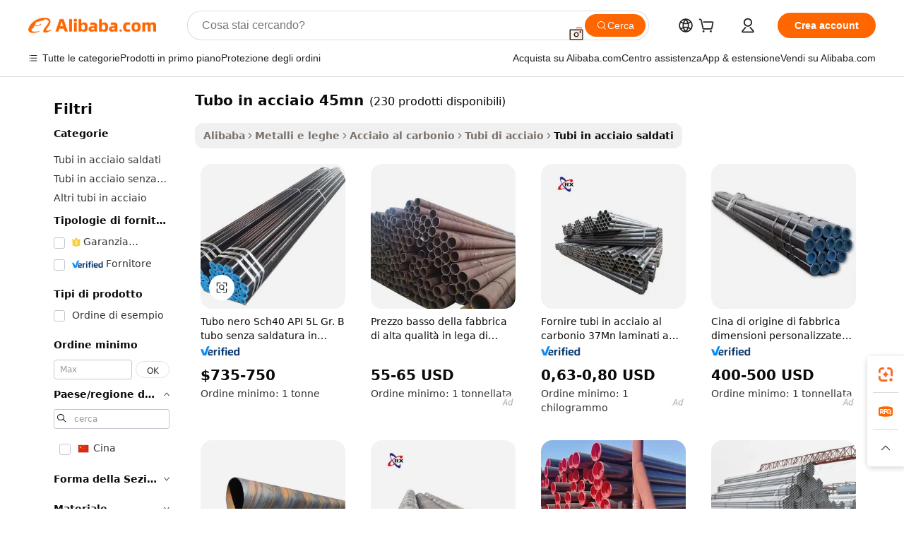

--- FILE ---
content_type: text/html;charset=UTF-8
request_url: https://italian.alibaba.com/g/45mn-steel-pipe.html
body_size: 179829
content:

<!-- screen_content -->

    <!-- tangram:5410 begin-->
    <!-- tangram:529998 begin-->
    
<!DOCTYPE html>
<html lang="it" dir="ltr">
  <head>
        <script>
      window.__BB = {
        scene: window.__bb_scene || 'traffic-free-goods'
      };
      window.__BB.BB_CWV_IGNORE = {
          lcp_element: ['#icbu-buyer-pc-top-banner'],
          lcp_url: [],
        };
      window._timing = {}
      window._timing.first_start = Date.now();
      window.needLoginInspiration = Boolean(false);
      // 变量用于标记页面首次可见时间
      let firstVisibleTime = null;
      if (typeof document.hidden !== 'undefined') {
        // 页面首次加载时直接统计
        if (!document.hidden) {
          firstVisibleTime = Date.now();
          window.__BB_timex = 1
        } else {
          // 页面不可见时监听 visibilitychange 事件
          document.addEventListener('visibilitychange', () => {
            if (!document.hidden) {
              firstVisibleTime = Date.now();
              window.__BB_timex = firstVisibleTime - window.performance.timing.navigationStart
              window.__BB.firstVisibleTime = window.__BB_timex
              console.log("Page became visible after "+ window.__BB_timex + " ms");
            }
          }, { once: true });  // 确保只触发一次
        }
      } else {
        console.warn('Page Visibility API is not supported in this browser.');
      }
    </script>
        <meta name="data-spm" content="a2700">
        <meta name="aplus-xplug" content="NONE">
        <meta name="aplus-icbu-disable-umid" content="1">
        <meta name="google-translate-customization" content="9de59014edaf3b99-22e1cf3b5ca21786-g00bb439a5e9e5f8f-f">
    <meta name="yandex-verification" content="25a76ba8e4443bb3" />
    <meta name="msvalidate.01" content="E3FBF0E89B724C30844BF17C59608E8F" />
    <meta name="viewport" content="width=device-width, initial-scale=1.0, maximum-scale=5.0, user-scalable=yes">
        <link rel="preconnect" href="https://s.alicdn.com/" crossorigin>
    <link rel="dns-prefetch" href="https://s.alicdn.com">
                        <link rel="preload" href="https://s.alicdn.com/@g/alilog/??aplus_plugin_icbufront/index.js,mlog/aplus_v2.js" as="script">
        <link rel="preload" href="https://s.alicdn.com/@img/imgextra/i2/O1CN0153JdbU26g4bILVOyC_!!6000000007690-2-tps-418-58.png" as="image">
        <script>
            window.__APLUS_ABRATE__ = {
        perf_group: 'base64cached',
        scene: "traffic-free-goods",
      };
    </script>
    <meta name="aplus-mmstat-timeout" content="15000">
        <meta content="text/html; charset=utf-8" http-equiv="Content-Type">
          <title>Soluzioni Durature ed Economiche con tubo in acciaio 45mn di Alta Qualità</title>
      <meta name="keywords" content="steel pipe,stainless steel pipe,seamless steel pipe">
      <meta name="description" content="Esplora  tubo in acciaio 45mn  durevoli e affidabili per le tue esigenze industriali. Offrono resistenza superiore, resistenza alla corrosione e prestazioni di lunga durata per migliorare i tuoi progetti. Ideali per applicazioni di costruzione, infrastrutture e produzione.">
            <meta name="pagetiming-rate" content="9">
      <meta name="pagetiming-resource-rate" content="4">
                    <link rel="canonical" href="https://italian.alibaba.com/g/45mn-steel-pipe.html">
                              <link rel="alternate" hreflang="fr" href="https://french.alibaba.com/g/45mn-steel-pipe.html">
                  <link rel="alternate" hreflang="de" href="https://german.alibaba.com/g/45mn-steel-pipe.html">
                  <link rel="alternate" hreflang="pt" href="https://portuguese.alibaba.com/g/45mn-steel-pipe.html">
                  <link rel="alternate" hreflang="it" href="https://italian.alibaba.com/g/45mn-steel-pipe.html">
                  <link rel="alternate" hreflang="es" href="https://spanish.alibaba.com/g/45mn-steel-pipe.html">
                  <link rel="alternate" hreflang="ru" href="https://russian.alibaba.com/g/45mn-steel-pipe.html">
                  <link rel="alternate" hreflang="ko" href="https://korean.alibaba.com/g/45mn-steel-pipe.html">
                  <link rel="alternate" hreflang="ar" href="https://arabic.alibaba.com/g/45mn-steel-pipe.html">
                  <link rel="alternate" hreflang="ja" href="https://japanese.alibaba.com/g/45mn-steel-pipe.html">
                  <link rel="alternate" hreflang="tr" href="https://turkish.alibaba.com/g/45mn-steel-pipe.html">
                  <link rel="alternate" hreflang="th" href="https://thai.alibaba.com/g/45mn-steel-pipe.html">
                  <link rel="alternate" hreflang="vi" href="https://vietnamese.alibaba.com/g/45mn-steel-pipe.html">
                  <link rel="alternate" hreflang="nl" href="https://dutch.alibaba.com/g/45mn-steel-pipe.html">
                  <link rel="alternate" hreflang="he" href="https://hebrew.alibaba.com/g/45mn-steel-pipe.html">
                  <link rel="alternate" hreflang="id" href="https://indonesian.alibaba.com/g/45mn-steel-pipe.html">
                  <link rel="alternate" hreflang="hi" href="https://hindi.alibaba.com/g/45mn-steel-pipe.html">
                  <link rel="alternate" hreflang="en" href="https://www.alibaba.com/showroom/45mn-steel-pipe.html">
                  <link rel="alternate" hreflang="zh" href="https://chinese.alibaba.com/g/45mn-steel-pipe.html">
                  <link rel="alternate" hreflang="x-default" href="https://www.alibaba.com/showroom/45mn-steel-pipe.html">
                                        <script>
      // Aplus 配置自动打点
      var queue = window.goldlog_queue || (window.goldlog_queue = []);
      var tags = ["button", "a", "div", "span", "i", "svg", "input", "li", "tr"];
      queue.push(
        {
          action: 'goldlog.appendMetaInfo',
          arguments: [
            'aplus-auto-exp',
            [
              {
                logkey: '/sc.ug_msite.new_product_exp',
                cssSelector: '[data-spm-exp]',
                props: ["data-spm-exp"],
              },
              {
                logkey: '/sc.ug_pc.seolist_product_exp',
                cssSelector: '.traffic-card-gallery',
                props: ["data-spm-exp"],
              }
            ]
          ]
        }
      )
      queue.push({
        action: 'goldlog.setMetaInfo',
        arguments: ['aplus-auto-clk', JSON.stringify(tags.map(tag =>({
          "logkey": "/sc.ug_msite.new_product_clk",
          tag,
          "filter": "data-spm-clk",
          "props": ["data-spm-clk"]
        })))],
      });
    </script>
  </head>
  <div id="icbu-header"><div id="the-new-header" data-version="4.4.0" data-tnh-auto-exp="tnh-expose" data-scenes="search-products" style="position: relative;background-color: #fff;border-bottom: 1px solid #ddd;box-sizing: border-box; font-family:Inter,SF Pro Text,Roboto,Helvetica Neue,Helvetica,Tahoma,Arial,PingFang SC,Microsoft YaHei;"><div style="display: flex;align-items:center;height: 72px;min-width: 1200px;max-width: 1580px;margin: 0 auto;padding: 0 40px;box-sizing: border-box;"><img style="height: 29px; width: 209px;" src="https://s.alicdn.com/@img/imgextra/i2/O1CN0153JdbU26g4bILVOyC_!!6000000007690-2-tps-418-58.png" alt="" /></div><div style="min-width: 1200px;max-width: 1580px;margin: 0 auto;overflow: hidden;font-size: 14px;display: flex;justify-content: space-between;padding: 0 40px;box-sizing: border-box;"><div style="display: flex; align-items: center; justify-content: space-between"><div style="position: relative; height: 36px; padding: 0 28px 0 20px">All categories</div><div style="position: relative; height: 36px; padding-right: 28px">Featured selections</div><div style="position: relative; height: 36px">Trade Assurance</div></div><div style="display: flex; align-items: center; justify-content: space-between"><div style="position: relative; height: 36px; padding-right: 28px">Buyer Central</div><div style="position: relative; height: 36px; padding-right: 28px">Help Center</div><div style="position: relative; height: 36px; padding-right: 28px">Get the app</div><div style="position: relative; height: 36px">Become a supplier</div></div></div></div></div></div>
  <body data-spm="7724857" style="min-height: calc(100vh + 1px)"><script 
id="beacon-aplus"   
src="//s.alicdn.com/@g/alilog/??aplus_plugin_icbufront/index.js,mlog/aplus_v2.js"
exparams="aplus=async&userid=&aplus&ali_beacon_id=&ali_apache_id=&ali_apache_track=&ali_apache_tracktmp=&eagleeye_traceid=2103236917689674550402369e0f67&ip=3%2e144%2e148%2e52&dmtrack_c={ali%5fresin%5ftrace%3dse%5frst%3dnull%7csp%5fviewtype%3dY%7cset%3d3%7cser%3d1007%7cpageId%3d2d0036057e9045fbaddb3321156aaf62%7cm%5fpageid%3dnull%7cpvmi%3d9460aca01db946599a82baf796e5adb1%7csek%5fsepd%3dtubo%2bin%2bacciaio%2b45mn%7csek%3d45mn%2bsteel%2bpipe%7cse%5fpn%3d1%7cp4pid%3d7ba7bd35%2db5c9%2d45cd%2d92c6%2d2859d18c4d6d%7csclkid%3dnull%7cforecast%5fpost%5fcate%3dnull%7cseo%5fnew%5fuser%5fflag%3dfalse%7ccategoryId%3d201596902%7cseo%5fsearch%5fmodel%5fupgrade%5fv2%3d2025070801%7cseo%5fmodule%5fcard%5f20240624%3d202406242%7clong%5ftext%5fgoogle%5ftranslate%5fv2%3d2407142%7cseo%5fcontent%5ftd%5fbottom%5ftext%5fupdate%5fkey%3d2025070801%7cseo%5fsearch%5fmodel%5fupgrade%5fv3%3d2025072201%7cseo%5fsearch%5fmodel%5fmulti%5fupgrade%5fv3%3d2025081101%7cdamo%5falt%5freplace%3dnull%7cwap%5fcross%3d2007659%7cwap%5fcs%5faction%3d2005494%7cAPP%5fVisitor%5fActive%3d26705%7cseo%5fshowroom%5fgoods%5fmix%3d2005244%7cseo%5fdefault%5fcached%5flong%5ftext%5ffrom%5fnew%5fkeyword%5fstep%3d2024122502%7cshowroom%5fgeneral%5ftemplate%3d2005292%7cwap%5fcs%5ftext%3dnull%7cstructured%5fdata%3d2025052702%7cseo%5fmulti%5fstyle%5ftext%5fupdate%3d2511182%7cpc%5fnew%5fheader%3dnull%7cseo%5fmeta%5fcate%5ftemplate%5fv1%3d2025042401%7cseo%5fmeta%5ftd%5fsearch%5fkeyword%5fstep%5fv1%3d2025040999%7cseo%5fshowroom%5fbiz%5fbabablog%3d2809001%7cshowroom%5fft%5flong%5ftext%5fbaks%3d80802%7cAPP%5fGrowing%5fBuyer%5fHigh%5fIntent%5fActive%3d25488%7cshowroom%5fpc%5fv2019%3d2104%7cAPP%5fProspecting%5fBuyer%3d26712%7ccache%5fcontrol%3dnull%7cAPP%5fChurned%5fCore%5fBuyer%3d25463%7cseo%5fdefault%5fcached%5flong%5ftext%5fstep%3d24110802%7camp%5flighthouse%5fscore%5fimage%3d19657%7cseo%5fft%5ftranslate%5fgemini%3d25012003%7cwap%5fnode%5fssr%3d2015725%7cdataphant%5fopen%3d27030%7clongtext%5fmulti%5fstyle%5fexpand%5frussian%3d2510142%7cseo%5flongtext%5fgoogle%5fdata%5fsection%3d25021702%7cindustry%5fpopular%5ffloor%3dnull%7cwap%5fad%5fgoods%5fproduct%5finterval%3dnull%7cseo%5fgoods%5fbootom%5fwholesale%5flink%3d2486162%7cseo%5fmiddle%5fwholesale%5flink%3d2486164%7cseo%5fkeyword%5faatest%3d11%7cft%5flong%5ftext%5fenpand%5fstep2%3d121602%7cseo%5fft%5flongtext%5fexpand%5fstep3%3d25012102%7cseo%5fwap%5fheadercard%3d2006288%7cAPP%5fChurned%5fInactive%5fVisitor%3d25497%7cAPP%5fGrowing%5fBuyer%5fHigh%5fIntent%5fInactive%3d25482%7cseo%5fmeta%5ftd%5fmulti%5fkey%3d2025061801%7ctop%5frecommend%5f20250120%3d202501201%7clongtext%5fmulti%5fstyle%5fexpand%5ffrench%5fcopy%3d25091802%7clongtext%5fmulti%5fstyle%5fexpand%5ffrench%5fcopy%5fcopy%3d25092502%7clong%5ftext%5fpaa%3d220901%7cseo%5ffloor%5fexp%3dnull%7cseo%5fshowroom%5falgo%5flink%3d17764%7cseo%5fmeta%5ftd%5faib%5fgeneral%5fkey%3d2025091900%7ccountry%5findustry%3d202311033%7cpc%5ffree%5fswitchtosearch%3d2020529%7cshowroom%5fft%5flong%5ftext%5fenpand%5fstep1%3d101102%7cseo%5fshowroom%5fnorel%3dnull%7cplp%5fstyle%5f25%5fpc%3d202505222%7cseo%5fggs%5flayer%3d10011%7cquery%5fmutil%5flang%5ftranslate%3d2025060300%7cAPP%5fChurned%5fBuyer%3d25468%7cstream%5frender%5fperf%5fopt%3d2309181%7cwap%5fgoods%3d2007383%7cseo%5fshowroom%5fsimilar%5f20240614%3d202406142%7cchinese%5fopen%3d6307%7cquery%5fgpt%5ftranslate%3d20240820%7cad%5fproduct%5finterval%3dnull%7camp%5fto%5fpwa%3d2007359%7cplp%5faib%5fmulti%5fai%5fmeta%3d20250401%7cwap%5fsupplier%5fcontent%3dnull%7cpc%5ffree%5frefactoring%3d20220315%7cAPP%5fGrowing%5fBuyer%5fInactive%3d25476%7csso%5foem%5ffloor%3dnull%7cseo%5fpc%5fnew%5fview%5f20240807%3d202408072%7cseo%5fbottom%5ftext%5fentity%5fkey%5fcopy%3d2025062400%7cstream%5frender%3d433763%7cseo%5fmodule%5fcard%5f20240424%3d202404241%7cseo%5ftitle%5freplace%5f20191226%3d5841%7clongtext%5fmulti%5fstyle%5fexpand%3d25090802%7cgoogleweblight%3d6516%7clighthouse%5fbase64%3d2005760%7cAPP%5fProspecting%5fBuyer%5fActive%3d26713%7cad%5fgoods%5fproduct%5finterval%3dnull%7cseo%5fbottom%5fdeep%5fextend%5fkw%5fkey%3d2025071101%7clongtext%5fmulti%5fstyle%5fexpand%5fturkish%3d25102801%7cilink%5fuv%3d20240911%7cwap%5flist%5fwakeup%3d2005832%7ctpp%5fcrosslink%5fpc%3d20205311%7cseo%5ftop%5fbooth%3d18501%7cAPP%5fGrowing%5fBuyer%5fLess%5fActive%3d25472%7cseo%5fsearch%5fmodel%5fupgrade%5frank%3d2025092401%7cgoodslayer%3d7977%7cft%5flong%5ftext%5ftranslate%5fexpand%5fstep1%3d24110802%7cseo%5fheaderstyle%5ftraffic%5fkey%5fv1%3d2025072100%7ccrosslink%5fswitch%3d2008141%7cp4p%5foutline%3d20240328%7cseo%5fmeta%5ftd%5faib%5fv2%5fkey%3d2025091800%7crts%5fmulti%3d2008404%7cAPP%5fVisitor%5fLess%5fActive%3d26696%7cseo%5fsearch%5franker%5fid%3d2025112400%7cplp%5fstyle%5f25%3d202505192%7ccdn%5fvm%3d2007368%7cwap%5fad%5fproduct%5finterval%3dnull%7cseo%5fsearch%5fmodel%5fmulti%5fupgrade%5frank%3d2025092401%7cpc%5fcard%5fshare%3d2025081201%7cAPP%5fGrowing%5fBuyer%5fHigh%5fIntent%5fLess%5fActive%3d25480%7cgoods%5ftitle%5fsubstitute%3d9616%7cwap%5fscreen%5fexp%3d2025081400%7creact%5fheader%5ftest%3d202502182%7cpc%5fcs%5fcolor%3dnull%7cshowroom%5fft%5flong%5ftext%5ftest%3d72502%7cone%5ftap%5flogin%5fABTest%3d202308153%7cseo%5fhyh%5fshow%5ftags%3d9867%7cplp%5fstructured%5fdata%3d2508182%7cguide%5fdelete%3d2008526%7cseo%5findustry%5ftemplate%3dnull%7cseo%5fmeta%5ftd%5fmulti%5fes%5fkey%3d2025073101%7cseo%5fshowroom%5fdata%5fmix%3d19888%7csso%5ftop%5franking%5ffloor%3d20031%7cseo%5ftd%5fdeep%5fupgrade%5fkey%5fv3%3d2025081101%7cwap%5fue%5fone%3d2025111401%7cshowroom%5fto%5frts%5flink%3d2008480%7ccountrysearch%5ftest%3dnull%7cshowroom%5flist%5fnew%5farrival%3d2811002%7cchannel%5famp%5fto%5fpwa%3dnull%7cseo%5fmulti%5fstyles%5flong%5ftext%3d2503172%7cseo%5fmeta%5ftext%5fmutli%5fcate%5ftemplate%5fv1%3d2025080801%7cseo%5fdefault%5fcached%5fmutil%5flong%5ftext%5fstep%3d24110436%7cseo%5faction%5fpoint%5ftype%3d22823%7cseo%5faib%5ftd%5flaunch%5f20240828%5fcopy%3d202408282%7cseo%5fshowroom%5fwholesale%5flink%3d2486142%7cseo%5fperf%5fimprove%3d2023999%7cseo%5fwap%5flist%5fbounce%5f01%3d2063%7cseo%5fwap%5flist%5fbounce%5f02%3d2128%7cAPP%5fGrowing%5fBuyer%5fActive%3d25490%7cvideolayer%3d7105%7cvideo%5fplay%3dnull%7cAPP%5fChurned%5fMember%5fInactive%3d25501%7cseo%5fgoogle%5fnew%5fstruct%3d438326%7ctpp%5ftrace%3dseoKeyword%2dseoKeyword%5fv3%2dproduct%2dPRODUCT%5fFAIL}&pageid=039094342103398b1768967455&hn=ensearchweb033003057139%2erg%2dus%2deast%2eus68&asid=AQAAAAAfTXBpTa3GUAAAAAD41GT774zDiQ==&treq=&tres=" async>
</script>
            <style>body{background-color:white;}.no-scrollbar.il-sticky.il-top-0.il-max-h-\[100vh\].il-w-\[200px\].il-flex-shrink-0.il-flex-grow-0.il-overflow-y-scroll{background-color:#FFF;padding-left:12px}</style>
                    <!-- tangram:530006 begin-->
<!--  -->
 <style>
   @keyframes il-spin {
     to {
       transform: rotate(360deg);
     }
   }
   @keyframes il-pulse {
     50% {
       opacity: 0.5;
     }
   }
   .traffic-card-gallery {display: flex;position: relative;flex-direction: column;justify-content: flex-start;border-radius: 0.5rem;background-color: #fff;padding: 0.5rem 0.5rem 1rem;overflow: hidden;font-size: 0.75rem;line-height: 1rem;}
   .traffic-card-list {display: flex;position: relative;flex-direction: row;justify-content: flex-start;border-bottom-width: 1px;background-color: #fff;padding: 1rem;height: 292px;overflow: hidden;font-size: 0.75rem;line-height: 1rem;}
   .product-price {
     b {
       font-size: 22px;
     }
   }
   .skel-loading {
       animation: il-pulse 2s cubic-bezier(0.4, 0, 0.6, 1) infinite;background-color: hsl(60, 4.8%, 95.9%);
   }
 </style>
<div id="first-cached-card">
  <div style="box-sizing:border-box;display: flex;position: absolute;left: 0;right: 0;margin: 0 auto;z-index: 1;min-width: 1200px;max-width: 1580px;padding: 0.75rem 3.25rem 0;pointer-events: none;">
    <!--页面左侧区域-->
    <div style="width: 200px;padding-top: 1rem;padding-left:12px; background-color: #fff;border-radius: 0.25rem">
      <div class="skel-loading" style="height: 1.5rem;width: 50%;border-radius: 0.25rem;"></div>
      <div style="margin-top: 1rem;margin-bottom: 1rem;">
        <div class="skel-loading" style="height: 1rem;width: calc(100% * 5 / 6);"></div>
        <div
          class="skel-loading"
          style="margin-top: 1rem;height: 1rem;width: calc(100% * 8 / 12);"
        ></div>
        <div class="skel-loading" style="margin-top: 1rem;height: 1rem;width: 75%;"></div>
        <div
          class="skel-loading"
          style="margin-top: 1rem;height: 1rem;width: calc(100% * 7 / 12);"
        ></div>
      </div>
      <div class="skel-loading" style="height: 1.5rem;width: 50%;border-radius: 0.25rem;"></div>
      <div style="margin-top: 1rem;margin-bottom: 1rem;">
        <div class="skel-loading" style="height: 1rem;width: calc(100% * 5 / 6);"></div>
        <div
          class="skel-loading"
          style="margin-top: 1rem;height: 1rem;width: calc(100% * 8 / 12);"
        ></div>
        <div class="skel-loading" style="margin-top: 1rem;height: 1rem;width: 75%;"></div>
        <div
          class="skel-loading"
          style="margin-top: 1rem;height: 1rem;width: calc(100% * 7 / 12);"
        ></div>
      </div>
      <div class="skel-loading" style="height: 1.5rem;width: 50%;border-radius: 0.25rem;"></div>
      <div style="margin-top: 1rem;margin-bottom: 1rem;">
        <div class="skel-loading" style="height: 1rem;width: calc(100% * 5 / 6);"></div>
        <div
          class="skel-loading"
          style="margin-top: 1rem;height: 1rem;width: calc(100% * 8 / 12);"
        ></div>
        <div class="skel-loading" style="margin-top: 1rem;height: 1rem;width: 75%;"></div>
        <div
          class="skel-loading"
          style="margin-top: 1rem;height: 1rem;width: calc(100% * 7 / 12);"
        ></div>
      </div>
      <div class="skel-loading" style="height: 1.5rem;width: 50%;border-radius: 0.25rem;"></div>
      <div style="margin-top: 1rem;margin-bottom: 1rem;">
        <div class="skel-loading" style="height: 1rem;width: calc(100% * 5 / 6);"></div>
        <div
          class="skel-loading"
          style="margin-top: 1rem;height: 1rem;width: calc(100% * 8 / 12);"
        ></div>
        <div class="skel-loading" style="margin-top: 1rem;height: 1rem;width: 75%;"></div>
        <div
          class="skel-loading"
          style="margin-top: 1rem;height: 1rem;width: calc(100% * 7 / 12);"
        ></div>
      </div>
      <div class="skel-loading" style="height: 1.5rem;width: 50%;border-radius: 0.25rem;"></div>
      <div style="margin-top: 1rem;margin-bottom: 1rem;">
        <div class="skel-loading" style="height: 1rem;width: calc(100% * 5 / 6);"></div>
        <div
          class="skel-loading"
          style="margin-top: 1rem;height: 1rem;width: calc(100% * 8 / 12);"
        ></div>
        <div class="skel-loading" style="margin-top: 1rem;height: 1rem;width: 75%;"></div>
        <div
          class="skel-loading"
          style="margin-top: 1rem;height: 1rem;width: calc(100% * 7 / 12);"
        ></div>
      </div>
      <div class="skel-loading" style="height: 1.5rem;width: 50%;border-radius: 0.25rem;"></div>
      <div style="margin-top: 1rem;margin-bottom: 1rem;">
        <div class="skel-loading" style="height: 1rem;width: calc(100% * 5 / 6);"></div>
        <div
          class="skel-loading"
          style="margin-top: 1rem;height: 1rem;width: calc(100% * 8 / 12);"
        ></div>
        <div class="skel-loading" style="margin-top: 1rem;height: 1rem;width: 75%;"></div>
        <div
          class="skel-loading"
          style="margin-top: 1rem;height: 1rem;width: calc(100% * 7 / 12);"
        ></div>
      </div>
    </div>
    <!--页面主体区域-->
    <div style="flex: 1 1 0%; overflow: hidden;padding: 0.5rem 0.5rem 0.5rem 1.5rem">
      <div style="height: 1.25rem;margin-bottom: 1rem;"></div>
      <!-- keywords -->
      <div style="margin-bottom: 1rem;height: 1.75rem;font-weight: 700;font-size: 1.25rem;line-height: 1.75rem;"></div>
      <!-- longtext -->
            <div style="width: calc(25% - 0.9rem);pointer-events: auto">
        <div class="traffic-card-gallery">
          <!-- ProductImage -->
          <a href="//www.alibaba.com/product-detail/Black-Pipe-Sch40-API-5L-Gr_1600868452521.html?from=SEO" target="_blank" style="position: relative;margin-bottom: 0.5rem;aspect-ratio: 1;overflow: hidden;border-radius: 0.5rem;">
            <div style="display: flex; overflow: hidden">
              <div style="position: relative;margin: 0;width: 100%;min-width: 0;flex-shrink: 0;flex-grow: 0;flex-basis: 100%;padding: 0;">
                <img style="position: relative; aspect-ratio: 1; width: 100%" src="[data-uri]" loading="eager" />
                <div style="position: absolute;left: 0;bottom: 0;right: 0;top: 0;background-color: #000;opacity: 0.05;"></div>
              </div>
            </div>
          </a>
          <div style="display: flex;flex: 1 1 0%;flex-direction: column;justify-content: space-between;">
            <div>
              <a class="skel-loading" style="margin-top: 0.5rem;display:inline-block;width:100%;height:1rem;" href="//www.alibaba.com/product-detail/Black-Pipe-Sch40-API-5L-Gr_1600868452521.html" target="_blank"></a>
              <a class="skel-loading" style="margin-top: 0.125rem;display:inline-block;width:100%;height:1rem;" href="//www.alibaba.com/product-detail/Black-Pipe-Sch40-API-5L-Gr_1600868452521.html" target="_blank"></a>
              <div class="skel-loading" style="margin-top: 0.25rem;height:1.625rem;width:75%"></div>
              <div class="skel-loading" style="margin-top: 0.5rem;height: 1rem;width:50%"></div>
              <div class="skel-loading" style="margin-top:0.25rem;height:1rem;width:25%"></div>
            </div>
          </div>

        </div>
      </div>

    </div>
  </div>
</div>
<!-- tangram:530006 end-->
            <style>.component-left-filter-callback{display:flex;position:relative;margin-top:10px;height:1200px}.component-left-filter-callback img{width:200px}.component-left-filter-callback i{position:absolute;top:5%;left:50%}.related-search-wrapper{padding:.5rem;--tw-bg-opacity: 1;background-color:#fff;background-color:rgba(255,255,255,var(--tw-bg-opacity, 1));border-width:1px;border-color:var(--input)}.related-search-wrapper .related-search-box{margin:12px 16px}.related-search-wrapper .related-search-box .related-search-title{display:inline;float:start;color:#666;word-wrap:break-word;margin-right:12px;width:13%}.related-search-wrapper .related-search-box .related-search-content{display:flex;flex-wrap:wrap}.related-search-wrapper .related-search-box .related-search-content .related-search-link{margin-right:12px;width:23%;overflow:hidden;color:#666;text-overflow:ellipsis;white-space:nowrap}.product-title img{margin-right:.5rem;display:inline-block;height:1rem;vertical-align:sub}.product-price b{font-size:22px}.similar-icon{position:absolute;bottom:12px;z-index:2;right:12px}.rfq-card{display:inline-block;position:relative;box-sizing:border-box;margin-bottom:36px}.rfq-card .rfq-card-content{display:flex;position:relative;flex-direction:column;align-items:flex-start;background-size:cover;background-color:#fff;padding:12px;width:100%;height:100%}.rfq-card .rfq-card-content .rfq-card-icon{margin-top:50px}.rfq-card .rfq-card-content .rfq-card-icon img{width:45px}.rfq-card .rfq-card-content .rfq-card-top-title{margin-top:14px;color:#222;font-weight:400;font-size:16px}.rfq-card .rfq-card-content .rfq-card-title{margin-top:24px;color:#333;font-weight:800;font-size:20px}.rfq-card .rfq-card-content .rfq-card-input-box{margin-top:24px;width:100%}.rfq-card .rfq-card-content .rfq-card-input-box textarea{box-sizing:border-box;border:1px solid #ddd;border-radius:4px;background-color:#fff;padding:9px 12px;width:100%;height:88px;resize:none;color:#666;font-weight:400;font-size:13px;font-family:inherit}.rfq-card .rfq-card-content .rfq-card-button{margin-top:24px;border:1px solid #666;border-radius:16px;background-color:#fff;width:67%;color:#000;font-weight:700;font-size:14px;line-height:30px;text-align:center}[data-modulename^=ProductList-] div{contain-intrinsic-size:auto 500px}.traffic-card-gallery:hover{--tw-shadow: 0px 2px 6px 2px rgba(0,0,0,.12157);--tw-shadow-colored: 0px 2px 6px 2px var(--tw-shadow-color);box-shadow:0 0 #0000,0 0 #0000,0 2px 6px 2px #0000001f;box-shadow:var(--tw-ring-offset-shadow, 0 0 rgba(0,0,0,0)),var(--tw-ring-shadow, 0 0 rgba(0,0,0,0)),var(--tw-shadow);z-index:10}.traffic-card-gallery{position:relative;display:flex;flex-direction:column;justify-content:flex-start;overflow:hidden;border-radius:.75rem;--tw-bg-opacity: 1;background-color:#fff;background-color:rgba(255,255,255,var(--tw-bg-opacity, 1));padding:.5rem;font-size:.75rem;line-height:1rem}.traffic-card-list{position:relative;display:flex;height:292px;flex-direction:row;justify-content:flex-start;overflow:hidden;border-bottom-width:1px;--tw-bg-opacity: 1;background-color:#fff;background-color:rgba(255,255,255,var(--tw-bg-opacity, 1));padding:1rem;font-size:.75rem;line-height:1rem}.traffic-card-g-industry:hover{--tw-shadow: 0 0 10px rgba(0,0,0,.1);--tw-shadow-colored: 0 0 10px var(--tw-shadow-color);box-shadow:0 0 #0000,0 0 #0000,0 0 10px #0000001a;box-shadow:var(--tw-ring-offset-shadow, 0 0 rgba(0,0,0,0)),var(--tw-ring-shadow, 0 0 rgba(0,0,0,0)),var(--tw-shadow)}.traffic-card-g-industry{position:relative;border-radius:var(--radius);--tw-bg-opacity: 1;background-color:#fff;background-color:rgba(255,255,255,var(--tw-bg-opacity, 1));padding:1.25rem .75rem .75rem;font-size:.875rem;line-height:1.25rem}.module-filter-section-wrapper{max-height:none!important;overflow-x:hidden}*,:before,:after{--tw-border-spacing-x: 0;--tw-border-spacing-y: 0;--tw-translate-x: 0;--tw-translate-y: 0;--tw-rotate: 0;--tw-skew-x: 0;--tw-skew-y: 0;--tw-scale-x: 1;--tw-scale-y: 1;--tw-pan-x: ;--tw-pan-y: ;--tw-pinch-zoom: ;--tw-scroll-snap-strictness: proximity;--tw-gradient-from-position: ;--tw-gradient-via-position: ;--tw-gradient-to-position: ;--tw-ordinal: ;--tw-slashed-zero: ;--tw-numeric-figure: ;--tw-numeric-spacing: ;--tw-numeric-fraction: ;--tw-ring-inset: ;--tw-ring-offset-width: 0px;--tw-ring-offset-color: #fff;--tw-ring-color: rgba(59, 130, 246, .5);--tw-ring-offset-shadow: 0 0 rgba(0,0,0,0);--tw-ring-shadow: 0 0 rgba(0,0,0,0);--tw-shadow: 0 0 rgba(0,0,0,0);--tw-shadow-colored: 0 0 rgba(0,0,0,0);--tw-blur: ;--tw-brightness: ;--tw-contrast: ;--tw-grayscale: ;--tw-hue-rotate: ;--tw-invert: ;--tw-saturate: ;--tw-sepia: ;--tw-drop-shadow: ;--tw-backdrop-blur: ;--tw-backdrop-brightness: ;--tw-backdrop-contrast: ;--tw-backdrop-grayscale: ;--tw-backdrop-hue-rotate: ;--tw-backdrop-invert: ;--tw-backdrop-opacity: ;--tw-backdrop-saturate: ;--tw-backdrop-sepia: ;--tw-contain-size: ;--tw-contain-layout: ;--tw-contain-paint: ;--tw-contain-style: }::backdrop{--tw-border-spacing-x: 0;--tw-border-spacing-y: 0;--tw-translate-x: 0;--tw-translate-y: 0;--tw-rotate: 0;--tw-skew-x: 0;--tw-skew-y: 0;--tw-scale-x: 1;--tw-scale-y: 1;--tw-pan-x: ;--tw-pan-y: ;--tw-pinch-zoom: ;--tw-scroll-snap-strictness: proximity;--tw-gradient-from-position: ;--tw-gradient-via-position: ;--tw-gradient-to-position: ;--tw-ordinal: ;--tw-slashed-zero: ;--tw-numeric-figure: ;--tw-numeric-spacing: ;--tw-numeric-fraction: ;--tw-ring-inset: ;--tw-ring-offset-width: 0px;--tw-ring-offset-color: #fff;--tw-ring-color: rgba(59, 130, 246, .5);--tw-ring-offset-shadow: 0 0 rgba(0,0,0,0);--tw-ring-shadow: 0 0 rgba(0,0,0,0);--tw-shadow: 0 0 rgba(0,0,0,0);--tw-shadow-colored: 0 0 rgba(0,0,0,0);--tw-blur: ;--tw-brightness: ;--tw-contrast: ;--tw-grayscale: ;--tw-hue-rotate: ;--tw-invert: ;--tw-saturate: ;--tw-sepia: ;--tw-drop-shadow: ;--tw-backdrop-blur: ;--tw-backdrop-brightness: ;--tw-backdrop-contrast: ;--tw-backdrop-grayscale: ;--tw-backdrop-hue-rotate: ;--tw-backdrop-invert: ;--tw-backdrop-opacity: ;--tw-backdrop-saturate: ;--tw-backdrop-sepia: ;--tw-contain-size: ;--tw-contain-layout: ;--tw-contain-paint: ;--tw-contain-style: }*,:before,:after{box-sizing:border-box;border-width:0;border-style:solid;border-color:#e5e7eb}:before,:after{--tw-content: ""}html,:host{line-height:1.5;-webkit-text-size-adjust:100%;-moz-tab-size:4;-o-tab-size:4;tab-size:4;font-family:ui-sans-serif,system-ui,-apple-system,Segoe UI,Roboto,Ubuntu,Cantarell,Noto Sans,sans-serif,"Apple Color Emoji","Segoe UI Emoji",Segoe UI Symbol,"Noto Color Emoji";font-feature-settings:normal;font-variation-settings:normal;-webkit-tap-highlight-color:transparent}body{margin:0;line-height:inherit}hr{height:0;color:inherit;border-top-width:1px}abbr:where([title]){text-decoration:underline;-webkit-text-decoration:underline dotted;text-decoration:underline dotted}h1,h2,h3,h4,h5,h6{font-size:inherit;font-weight:inherit}a{color:inherit;text-decoration:inherit}b,strong{font-weight:bolder}code,kbd,samp,pre{font-family:ui-monospace,SFMono-Regular,Menlo,Monaco,Consolas,Liberation Mono,Courier New,monospace;font-feature-settings:normal;font-variation-settings:normal;font-size:1em}small{font-size:80%}sub,sup{font-size:75%;line-height:0;position:relative;vertical-align:baseline}sub{bottom:-.25em}sup{top:-.5em}table{text-indent:0;border-color:inherit;border-collapse:collapse}button,input,optgroup,select,textarea{font-family:inherit;font-feature-settings:inherit;font-variation-settings:inherit;font-size:100%;font-weight:inherit;line-height:inherit;letter-spacing:inherit;color:inherit;margin:0;padding:0}button,select{text-transform:none}button,input:where([type=button]),input:where([type=reset]),input:where([type=submit]){-webkit-appearance:button;background-color:transparent;background-image:none}:-moz-focusring{outline:auto}:-moz-ui-invalid{box-shadow:none}progress{vertical-align:baseline}::-webkit-inner-spin-button,::-webkit-outer-spin-button{height:auto}[type=search]{-webkit-appearance:textfield;outline-offset:-2px}::-webkit-search-decoration{-webkit-appearance:none}::-webkit-file-upload-button{-webkit-appearance:button;font:inherit}summary{display:list-item}blockquote,dl,dd,h1,h2,h3,h4,h5,h6,hr,figure,p,pre{margin:0}fieldset{margin:0;padding:0}legend{padding:0}ol,ul,menu{list-style:none;margin:0;padding:0}dialog{padding:0}textarea{resize:vertical}input::-moz-placeholder,textarea::-moz-placeholder{opacity:1;color:#9ca3af}input::placeholder,textarea::placeholder{opacity:1;color:#9ca3af}button,[role=button]{cursor:pointer}:disabled{cursor:default}img,svg,video,canvas,audio,iframe,embed,object{display:block;vertical-align:middle}img,video{max-width:100%;height:auto}[hidden]:where(:not([hidden=until-found])){display:none}:root{--background: hsl(0, 0%, 100%);--foreground: hsl(20, 14.3%, 4.1%);--card: hsl(0, 0%, 100%);--card-foreground: hsl(20, 14.3%, 4.1%);--popover: hsl(0, 0%, 100%);--popover-foreground: hsl(20, 14.3%, 4.1%);--primary: hsl(24, 100%, 50%);--primary-foreground: hsl(60, 9.1%, 97.8%);--secondary: hsl(60, 4.8%, 95.9%);--secondary-foreground: #333;--muted: hsl(60, 4.8%, 95.9%);--muted-foreground: hsl(25, 5.3%, 44.7%);--accent: hsl(60, 4.8%, 95.9%);--accent-foreground: hsl(24, 9.8%, 10%);--destructive: hsl(0, 84.2%, 60.2%);--destructive-foreground: hsl(60, 9.1%, 97.8%);--border: hsl(20, 5.9%, 90%);--input: hsl(20, 5.9%, 90%);--ring: hsl(24.6, 95%, 53.1%);--radius: 1rem}.dark{--background: hsl(20, 14.3%, 4.1%);--foreground: hsl(60, 9.1%, 97.8%);--card: hsl(20, 14.3%, 4.1%);--card-foreground: hsl(60, 9.1%, 97.8%);--popover: hsl(20, 14.3%, 4.1%);--popover-foreground: hsl(60, 9.1%, 97.8%);--primary: hsl(20.5, 90.2%, 48.2%);--primary-foreground: hsl(60, 9.1%, 97.8%);--secondary: hsl(12, 6.5%, 15.1%);--secondary-foreground: hsl(60, 9.1%, 97.8%);--muted: hsl(12, 6.5%, 15.1%);--muted-foreground: hsl(24, 5.4%, 63.9%);--accent: hsl(12, 6.5%, 15.1%);--accent-foreground: hsl(60, 9.1%, 97.8%);--destructive: hsl(0, 72.2%, 50.6%);--destructive-foreground: hsl(60, 9.1%, 97.8%);--border: hsl(12, 6.5%, 15.1%);--input: hsl(12, 6.5%, 15.1%);--ring: hsl(20.5, 90.2%, 48.2%)}*{border-color:#e7e5e4;border-color:var(--border)}body{background-color:#fff;background-color:var(--background);color:#0c0a09;color:var(--foreground)}.il-sr-only{position:absolute;width:1px;height:1px;padding:0;margin:-1px;overflow:hidden;clip:rect(0,0,0,0);white-space:nowrap;border-width:0}.il-invisible{visibility:hidden}.il-fixed{position:fixed}.il-absolute{position:absolute}.il-relative{position:relative}.il-sticky{position:sticky}.il-inset-0{inset:0}.il--bottom-12{bottom:-3rem}.il--top-12{top:-3rem}.il-bottom-0{bottom:0}.il-bottom-2{bottom:.5rem}.il-bottom-3{bottom:.75rem}.il-bottom-4{bottom:1rem}.il-end-0{right:0}.il-end-2{right:.5rem}.il-end-3{right:.75rem}.il-end-4{right:1rem}.il-left-0{left:0}.il-left-3{left:.75rem}.il-right-0{right:0}.il-right-2{right:.5rem}.il-right-3{right:.75rem}.il-start-0{left:0}.il-start-1\/2{left:50%}.il-start-2{left:.5rem}.il-start-3{left:.75rem}.il-start-\[50\%\]{left:50%}.il-top-0{top:0}.il-top-1\/2{top:50%}.il-top-16{top:4rem}.il-top-4{top:1rem}.il-top-\[50\%\]{top:50%}.il-z-10{z-index:10}.il-z-50{z-index:50}.il-z-\[9999\]{z-index:9999}.il-col-span-4{grid-column:span 4 / span 4}.il-m-0{margin:0}.il-m-3{margin:.75rem}.il-m-auto{margin:auto}.il-mx-auto{margin-left:auto;margin-right:auto}.il-my-3{margin-top:.75rem;margin-bottom:.75rem}.il-my-5{margin-top:1.25rem;margin-bottom:1.25rem}.il-my-auto{margin-top:auto;margin-bottom:auto}.\!il-mb-4{margin-bottom:1rem!important}.il--mt-4{margin-top:-1rem}.il-mb-0{margin-bottom:0}.il-mb-1{margin-bottom:.25rem}.il-mb-2{margin-bottom:.5rem}.il-mb-3{margin-bottom:.75rem}.il-mb-4{margin-bottom:1rem}.il-mb-5{margin-bottom:1.25rem}.il-mb-6{margin-bottom:1.5rem}.il-mb-8{margin-bottom:2rem}.il-mb-\[-0\.75rem\]{margin-bottom:-.75rem}.il-mb-\[0\.125rem\]{margin-bottom:.125rem}.il-me-1{margin-right:.25rem}.il-me-2{margin-right:.5rem}.il-me-3{margin-right:.75rem}.il-me-auto{margin-right:auto}.il-mr-1{margin-right:.25rem}.il-mr-2{margin-right:.5rem}.il-ms-1{margin-left:.25rem}.il-ms-4{margin-left:1rem}.il-ms-5{margin-left:1.25rem}.il-ms-8{margin-left:2rem}.il-ms-\[\.375rem\]{margin-left:.375rem}.il-ms-auto{margin-left:auto}.il-mt-0{margin-top:0}.il-mt-0\.5{margin-top:.125rem}.il-mt-1{margin-top:.25rem}.il-mt-2{margin-top:.5rem}.il-mt-3{margin-top:.75rem}.il-mt-4{margin-top:1rem}.il-mt-6{margin-top:1.5rem}.il-line-clamp-1{overflow:hidden;display:-webkit-box;-webkit-box-orient:vertical;-webkit-line-clamp:1}.il-line-clamp-2{overflow:hidden;display:-webkit-box;-webkit-box-orient:vertical;-webkit-line-clamp:2}.il-line-clamp-6{overflow:hidden;display:-webkit-box;-webkit-box-orient:vertical;-webkit-line-clamp:6}.il-inline-block{display:inline-block}.il-inline{display:inline}.il-flex{display:flex}.il-inline-flex{display:inline-flex}.il-grid{display:grid}.il-aspect-square{aspect-ratio:1 / 1}.il-size-5{width:1.25rem;height:1.25rem}.il-h-1{height:.25rem}.il-h-10{height:2.5rem}.il-h-11{height:2.75rem}.il-h-20{height:5rem}.il-h-24{height:6rem}.il-h-3\.5{height:.875rem}.il-h-4{height:1rem}.il-h-40{height:10rem}.il-h-6{height:1.5rem}.il-h-8{height:2rem}.il-h-9{height:2.25rem}.il-h-\[150px\]{height:150px}.il-h-\[152px\]{height:152px}.il-h-\[18\.25rem\]{height:18.25rem}.il-h-\[292px\]{height:292px}.il-h-\[600px\]{height:600px}.il-h-auto{height:auto}.il-h-fit{height:-moz-fit-content;height:fit-content}.il-h-full{height:100%}.il-h-screen{height:100vh}.il-max-h-\[100vh\]{max-height:100vh}.il-w-1\/2{width:50%}.il-w-10{width:2.5rem}.il-w-10\/12{width:83.333333%}.il-w-4{width:1rem}.il-w-6{width:1.5rem}.il-w-64{width:16rem}.il-w-7\/12{width:58.333333%}.il-w-72{width:18rem}.il-w-8{width:2rem}.il-w-8\/12{width:66.666667%}.il-w-9{width:2.25rem}.il-w-9\/12{width:75%}.il-w-\[200px\]{width:200px}.il-w-\[84px\]{width:84px}.il-w-fit{width:-moz-fit-content;width:fit-content}.il-w-full{width:100%}.il-w-screen{width:100vw}.il-min-w-0{min-width:0px}.il-min-w-3{min-width:.75rem}.il-min-w-\[1200px\]{min-width:1200px}.il-max-w-\[1000px\]{max-width:1000px}.il-max-w-\[1580px\]{max-width:1580px}.il-max-w-full{max-width:100%}.il-max-w-lg{max-width:32rem}.il-flex-1{flex:1 1 0%}.il-flex-shrink-0,.il-shrink-0{flex-shrink:0}.il-flex-grow-0,.il-grow-0{flex-grow:0}.il-basis-24{flex-basis:6rem}.il-basis-full{flex-basis:100%}.il-origin-\[--radix-tooltip-content-transform-origin\]{transform-origin:var(--radix-tooltip-content-transform-origin)}.il--translate-x-1\/2{--tw-translate-x: -50%;transform:translate(-50%,var(--tw-translate-y)) rotate(var(--tw-rotate)) skew(var(--tw-skew-x)) skewY(var(--tw-skew-y)) scaleX(var(--tw-scale-x)) scaleY(var(--tw-scale-y));transform:translate(var(--tw-translate-x),var(--tw-translate-y)) rotate(var(--tw-rotate)) skew(var(--tw-skew-x)) skewY(var(--tw-skew-y)) scaleX(var(--tw-scale-x)) scaleY(var(--tw-scale-y))}.il--translate-y-1\/2{--tw-translate-y: -50%;transform:translate(var(--tw-translate-x),-50%) rotate(var(--tw-rotate)) skew(var(--tw-skew-x)) skewY(var(--tw-skew-y)) scaleX(var(--tw-scale-x)) scaleY(var(--tw-scale-y));transform:translate(var(--tw-translate-x),var(--tw-translate-y)) rotate(var(--tw-rotate)) skew(var(--tw-skew-x)) skewY(var(--tw-skew-y)) scaleX(var(--tw-scale-x)) scaleY(var(--tw-scale-y))}.il-translate-x-\[-50\%\]{--tw-translate-x: -50%;transform:translate(-50%,var(--tw-translate-y)) rotate(var(--tw-rotate)) skew(var(--tw-skew-x)) skewY(var(--tw-skew-y)) scaleX(var(--tw-scale-x)) scaleY(var(--tw-scale-y));transform:translate(var(--tw-translate-x),var(--tw-translate-y)) rotate(var(--tw-rotate)) skew(var(--tw-skew-x)) skewY(var(--tw-skew-y)) scaleX(var(--tw-scale-x)) scaleY(var(--tw-scale-y))}.il-translate-y-\[-50\%\]{--tw-translate-y: -50%;transform:translate(var(--tw-translate-x),-50%) rotate(var(--tw-rotate)) skew(var(--tw-skew-x)) skewY(var(--tw-skew-y)) scaleX(var(--tw-scale-x)) scaleY(var(--tw-scale-y));transform:translate(var(--tw-translate-x),var(--tw-translate-y)) rotate(var(--tw-rotate)) skew(var(--tw-skew-x)) skewY(var(--tw-skew-y)) scaleX(var(--tw-scale-x)) scaleY(var(--tw-scale-y))}.il-rotate-90{--tw-rotate: 90deg;transform:translate(var(--tw-translate-x),var(--tw-translate-y)) rotate(90deg) skew(var(--tw-skew-x)) skewY(var(--tw-skew-y)) scaleX(var(--tw-scale-x)) scaleY(var(--tw-scale-y));transform:translate(var(--tw-translate-x),var(--tw-translate-y)) rotate(var(--tw-rotate)) skew(var(--tw-skew-x)) skewY(var(--tw-skew-y)) scaleX(var(--tw-scale-x)) scaleY(var(--tw-scale-y))}@keyframes il-pulse{50%{opacity:.5}}.il-animate-pulse{animation:il-pulse 2s cubic-bezier(.4,0,.6,1) infinite}@keyframes il-spin{to{transform:rotate(360deg)}}.il-animate-spin{animation:il-spin 1s linear infinite}.il-cursor-pointer{cursor:pointer}.il-list-disc{list-style-type:disc}.il-grid-cols-2{grid-template-columns:repeat(2,minmax(0,1fr))}.il-grid-cols-4{grid-template-columns:repeat(4,minmax(0,1fr))}.il-flex-row{flex-direction:row}.il-flex-col{flex-direction:column}.il-flex-col-reverse{flex-direction:column-reverse}.il-flex-wrap{flex-wrap:wrap}.il-flex-nowrap{flex-wrap:nowrap}.il-items-start{align-items:flex-start}.il-items-center{align-items:center}.il-items-baseline{align-items:baseline}.il-justify-start{justify-content:flex-start}.il-justify-end{justify-content:flex-end}.il-justify-center{justify-content:center}.il-justify-between{justify-content:space-between}.il-gap-1{gap:.25rem}.il-gap-1\.5{gap:.375rem}.il-gap-10{gap:2.5rem}.il-gap-2{gap:.5rem}.il-gap-3{gap:.75rem}.il-gap-4{gap:1rem}.il-gap-8{gap:2rem}.il-gap-\[\.0938rem\]{gap:.0938rem}.il-gap-\[\.375rem\]{gap:.375rem}.il-gap-\[0\.125rem\]{gap:.125rem}.\!il-gap-x-5{-moz-column-gap:1.25rem!important;column-gap:1.25rem!important}.\!il-gap-y-5{row-gap:1.25rem!important}.il-space-y-1\.5>:not([hidden])~:not([hidden]){--tw-space-y-reverse: 0;margin-top:calc(.375rem * (1 - var(--tw-space-y-reverse)));margin-top:.375rem;margin-top:calc(.375rem * calc(1 - var(--tw-space-y-reverse)));margin-bottom:0rem;margin-bottom:calc(.375rem * var(--tw-space-y-reverse))}.il-space-y-4>:not([hidden])~:not([hidden]){--tw-space-y-reverse: 0;margin-top:calc(1rem * (1 - var(--tw-space-y-reverse)));margin-top:1rem;margin-top:calc(1rem * calc(1 - var(--tw-space-y-reverse)));margin-bottom:0rem;margin-bottom:calc(1rem * var(--tw-space-y-reverse))}.il-overflow-hidden{overflow:hidden}.il-overflow-y-auto{overflow-y:auto}.il-overflow-y-scroll{overflow-y:scroll}.il-truncate{overflow:hidden;text-overflow:ellipsis;white-space:nowrap}.il-text-ellipsis{text-overflow:ellipsis}.il-whitespace-normal{white-space:normal}.il-whitespace-nowrap{white-space:nowrap}.il-break-normal{word-wrap:normal;word-break:normal}.il-break-words{word-wrap:break-word}.il-break-all{word-break:break-all}.il-rounded{border-radius:.25rem}.il-rounded-2xl{border-radius:1rem}.il-rounded-\[0\.5rem\]{border-radius:.5rem}.il-rounded-\[1\.25rem\]{border-radius:1.25rem}.il-rounded-full{border-radius:9999px}.il-rounded-lg{border-radius:1rem;border-radius:var(--radius)}.il-rounded-md{border-radius:calc(1rem - 2px);border-radius:calc(var(--radius) - 2px)}.il-rounded-sm{border-radius:calc(1rem - 4px);border-radius:calc(var(--radius) - 4px)}.il-rounded-xl{border-radius:.75rem}.il-border,.il-border-\[1px\]{border-width:1px}.il-border-b,.il-border-b-\[1px\]{border-bottom-width:1px}.il-border-solid{border-style:solid}.il-border-none{border-style:none}.il-border-\[\#222\]{--tw-border-opacity: 1;border-color:#222;border-color:rgba(34,34,34,var(--tw-border-opacity, 1))}.il-border-\[\#DDD\]{--tw-border-opacity: 1;border-color:#ddd;border-color:rgba(221,221,221,var(--tw-border-opacity, 1))}.il-border-foreground{border-color:#0c0a09;border-color:var(--foreground)}.il-border-input{border-color:#e7e5e4;border-color:var(--input)}.il-bg-\[\#F8F8F8\]{--tw-bg-opacity: 1;background-color:#f8f8f8;background-color:rgba(248,248,248,var(--tw-bg-opacity, 1))}.il-bg-\[\#d9d9d963\]{background-color:#d9d9d963}.il-bg-accent{background-color:#f5f5f4;background-color:var(--accent)}.il-bg-background{background-color:#fff;background-color:var(--background)}.il-bg-black{--tw-bg-opacity: 1;background-color:#000;background-color:rgba(0,0,0,var(--tw-bg-opacity, 1))}.il-bg-black\/80{background-color:#000c}.il-bg-destructive{background-color:#ef4444;background-color:var(--destructive)}.il-bg-gray-300{--tw-bg-opacity: 1;background-color:#d1d5db;background-color:rgba(209,213,219,var(--tw-bg-opacity, 1))}.il-bg-muted{background-color:#f5f5f4;background-color:var(--muted)}.il-bg-orange-500{--tw-bg-opacity: 1;background-color:#f97316;background-color:rgba(249,115,22,var(--tw-bg-opacity, 1))}.il-bg-popover{background-color:#fff;background-color:var(--popover)}.il-bg-primary{background-color:#f60;background-color:var(--primary)}.il-bg-secondary{background-color:#f5f5f4;background-color:var(--secondary)}.il-bg-transparent{background-color:transparent}.il-bg-white{--tw-bg-opacity: 1;background-color:#fff;background-color:rgba(255,255,255,var(--tw-bg-opacity, 1))}.il-bg-opacity-80{--tw-bg-opacity: .8}.il-bg-cover{background-size:cover}.il-bg-no-repeat{background-repeat:no-repeat}.il-fill-black{fill:#000}.il-object-cover{-o-object-fit:cover;object-fit:cover}.il-p-0{padding:0}.il-p-1{padding:.25rem}.il-p-2{padding:.5rem}.il-p-3{padding:.75rem}.il-p-4{padding:1rem}.il-p-5{padding:1.25rem}.il-p-6{padding:1.5rem}.il-px-2{padding-left:.5rem;padding-right:.5rem}.il-px-3{padding-left:.75rem;padding-right:.75rem}.il-py-0\.5{padding-top:.125rem;padding-bottom:.125rem}.il-py-1\.5{padding-top:.375rem;padding-bottom:.375rem}.il-py-10{padding-top:2.5rem;padding-bottom:2.5rem}.il-py-2{padding-top:.5rem;padding-bottom:.5rem}.il-py-3{padding-top:.75rem;padding-bottom:.75rem}.il-pb-0{padding-bottom:0}.il-pb-3{padding-bottom:.75rem}.il-pb-4{padding-bottom:1rem}.il-pb-8{padding-bottom:2rem}.il-pe-0{padding-right:0}.il-pe-2{padding-right:.5rem}.il-pe-3{padding-right:.75rem}.il-pe-4{padding-right:1rem}.il-pe-6{padding-right:1.5rem}.il-pe-8{padding-right:2rem}.il-pe-\[12px\]{padding-right:12px}.il-pe-\[3\.25rem\]{padding-right:3.25rem}.il-pl-4{padding-left:1rem}.il-ps-0{padding-left:0}.il-ps-2{padding-left:.5rem}.il-ps-3{padding-left:.75rem}.il-ps-4{padding-left:1rem}.il-ps-6{padding-left:1.5rem}.il-ps-8{padding-left:2rem}.il-ps-\[12px\]{padding-left:12px}.il-ps-\[3\.25rem\]{padding-left:3.25rem}.il-pt-10{padding-top:2.5rem}.il-pt-4{padding-top:1rem}.il-pt-5{padding-top:1.25rem}.il-pt-6{padding-top:1.5rem}.il-pt-7{padding-top:1.75rem}.il-text-center{text-align:center}.il-text-start{text-align:left}.il-text-2xl{font-size:1.5rem;line-height:2rem}.il-text-base{font-size:1rem;line-height:1.5rem}.il-text-lg{font-size:1.125rem;line-height:1.75rem}.il-text-sm{font-size:.875rem;line-height:1.25rem}.il-text-xl{font-size:1.25rem;line-height:1.75rem}.il-text-xs{font-size:.75rem;line-height:1rem}.il-font-\[600\]{font-weight:600}.il-font-bold{font-weight:700}.il-font-medium{font-weight:500}.il-font-normal{font-weight:400}.il-font-semibold{font-weight:600}.il-leading-3{line-height:.75rem}.il-leading-4{line-height:1rem}.il-leading-\[1\.43\]{line-height:1.43}.il-leading-\[18px\]{line-height:18px}.il-leading-\[26px\]{line-height:26px}.il-leading-none{line-height:1}.il-tracking-tight{letter-spacing:-.025em}.il-text-\[\#00820D\]{--tw-text-opacity: 1;color:#00820d;color:rgba(0,130,13,var(--tw-text-opacity, 1))}.il-text-\[\#222\]{--tw-text-opacity: 1;color:#222;color:rgba(34,34,34,var(--tw-text-opacity, 1))}.il-text-\[\#444\]{--tw-text-opacity: 1;color:#444;color:rgba(68,68,68,var(--tw-text-opacity, 1))}.il-text-\[\#4B1D1F\]{--tw-text-opacity: 1;color:#4b1d1f;color:rgba(75,29,31,var(--tw-text-opacity, 1))}.il-text-\[\#767676\]{--tw-text-opacity: 1;color:#767676;color:rgba(118,118,118,var(--tw-text-opacity, 1))}.il-text-\[\#D04A0A\]{--tw-text-opacity: 1;color:#d04a0a;color:rgba(208,74,10,var(--tw-text-opacity, 1))}.il-text-\[\#F7421E\]{--tw-text-opacity: 1;color:#f7421e;color:rgba(247,66,30,var(--tw-text-opacity, 1))}.il-text-\[\#FF6600\]{--tw-text-opacity: 1;color:#f60;color:rgba(255,102,0,var(--tw-text-opacity, 1))}.il-text-\[\#f7421e\]{--tw-text-opacity: 1;color:#f7421e;color:rgba(247,66,30,var(--tw-text-opacity, 1))}.il-text-destructive-foreground{color:#fafaf9;color:var(--destructive-foreground)}.il-text-foreground{color:#0c0a09;color:var(--foreground)}.il-text-muted-foreground{color:#78716c;color:var(--muted-foreground)}.il-text-popover-foreground{color:#0c0a09;color:var(--popover-foreground)}.il-text-primary{color:#f60;color:var(--primary)}.il-text-primary-foreground{color:#fafaf9;color:var(--primary-foreground)}.il-text-secondary-foreground{color:#333;color:var(--secondary-foreground)}.il-text-white{--tw-text-opacity: 1;color:#fff;color:rgba(255,255,255,var(--tw-text-opacity, 1))}.il-underline{text-decoration-line:underline}.il-line-through{text-decoration-line:line-through}.il-underline-offset-4{text-underline-offset:4px}.il-opacity-5{opacity:.05}.il-opacity-70{opacity:.7}.il-shadow-\[0_2px_6px_2px_rgba\(0\,0\,0\,0\.12\)\]{--tw-shadow: 0 2px 6px 2px rgba(0,0,0,.12);--tw-shadow-colored: 0 2px 6px 2px var(--tw-shadow-color);box-shadow:0 0 #0000,0 0 #0000,0 2px 6px 2px #0000001f;box-shadow:var(--tw-ring-offset-shadow, 0 0 rgba(0,0,0,0)),var(--tw-ring-shadow, 0 0 rgba(0,0,0,0)),var(--tw-shadow)}.il-shadow-cards{--tw-shadow: 0 0 10px rgba(0,0,0,.1);--tw-shadow-colored: 0 0 10px var(--tw-shadow-color);box-shadow:0 0 #0000,0 0 #0000,0 0 10px #0000001a;box-shadow:var(--tw-ring-offset-shadow, 0 0 rgba(0,0,0,0)),var(--tw-ring-shadow, 0 0 rgba(0,0,0,0)),var(--tw-shadow)}.il-shadow-lg{--tw-shadow: 0 10px 15px -3px rgba(0, 0, 0, .1), 0 4px 6px -4px rgba(0, 0, 0, .1);--tw-shadow-colored: 0 10px 15px -3px var(--tw-shadow-color), 0 4px 6px -4px var(--tw-shadow-color);box-shadow:0 0 #0000,0 0 #0000,0 10px 15px -3px #0000001a,0 4px 6px -4px #0000001a;box-shadow:var(--tw-ring-offset-shadow, 0 0 rgba(0,0,0,0)),var(--tw-ring-shadow, 0 0 rgba(0,0,0,0)),var(--tw-shadow)}.il-shadow-md{--tw-shadow: 0 4px 6px -1px rgba(0, 0, 0, .1), 0 2px 4px -2px rgba(0, 0, 0, .1);--tw-shadow-colored: 0 4px 6px -1px var(--tw-shadow-color), 0 2px 4px -2px var(--tw-shadow-color);box-shadow:0 0 #0000,0 0 #0000,0 4px 6px -1px #0000001a,0 2px 4px -2px #0000001a;box-shadow:var(--tw-ring-offset-shadow, 0 0 rgba(0,0,0,0)),var(--tw-ring-shadow, 0 0 rgba(0,0,0,0)),var(--tw-shadow)}.il-outline-none{outline:2px solid transparent;outline-offset:2px}.il-outline-1{outline-width:1px}.il-ring-offset-background{--tw-ring-offset-color: var(--background)}.il-transition-colors{transition-property:color,background-color,border-color,text-decoration-color,fill,stroke;transition-timing-function:cubic-bezier(.4,0,.2,1);transition-duration:.15s}.il-transition-opacity{transition-property:opacity;transition-timing-function:cubic-bezier(.4,0,.2,1);transition-duration:.15s}.il-transition-transform{transition-property:transform;transition-timing-function:cubic-bezier(.4,0,.2,1);transition-duration:.15s}.il-duration-200{transition-duration:.2s}.il-duration-300{transition-duration:.3s}.il-ease-in-out{transition-timing-function:cubic-bezier(.4,0,.2,1)}@keyframes enter{0%{opacity:1;opacity:var(--tw-enter-opacity, 1);transform:translateZ(0) scaleZ(1) rotate(0);transform:translate3d(var(--tw-enter-translate-x, 0),var(--tw-enter-translate-y, 0),0) scale3d(var(--tw-enter-scale, 1),var(--tw-enter-scale, 1),var(--tw-enter-scale, 1)) rotate(var(--tw-enter-rotate, 0))}}@keyframes exit{to{opacity:1;opacity:var(--tw-exit-opacity, 1);transform:translateZ(0) scaleZ(1) rotate(0);transform:translate3d(var(--tw-exit-translate-x, 0),var(--tw-exit-translate-y, 0),0) scale3d(var(--tw-exit-scale, 1),var(--tw-exit-scale, 1),var(--tw-exit-scale, 1)) rotate(var(--tw-exit-rotate, 0))}}.il-animate-in{animation-name:enter;animation-duration:.15s;--tw-enter-opacity: initial;--tw-enter-scale: initial;--tw-enter-rotate: initial;--tw-enter-translate-x: initial;--tw-enter-translate-y: initial}.il-fade-in-0{--tw-enter-opacity: 0}.il-zoom-in-95{--tw-enter-scale: .95}.il-duration-200{animation-duration:.2s}.il-duration-300{animation-duration:.3s}.il-ease-in-out{animation-timing-function:cubic-bezier(.4,0,.2,1)}.no-scrollbar::-webkit-scrollbar{display:none}.no-scrollbar{-ms-overflow-style:none;scrollbar-width:none}.longtext-style-inmodel h2{margin-bottom:.5rem;margin-top:1rem;font-size:1rem;line-height:1.5rem;font-weight:700}.first-of-type\:il-ms-4:first-of-type{margin-left:1rem}.hover\:il-bg-\[\#f4f4f4\]:hover{--tw-bg-opacity: 1;background-color:#f4f4f4;background-color:rgba(244,244,244,var(--tw-bg-opacity, 1))}.hover\:il-bg-accent:hover{background-color:#f5f5f4;background-color:var(--accent)}.hover\:il-text-accent-foreground:hover{color:#1c1917;color:var(--accent-foreground)}.hover\:il-text-foreground:hover{color:#0c0a09;color:var(--foreground)}.hover\:il-underline:hover{text-decoration-line:underline}.hover\:il-opacity-100:hover{opacity:1}.hover\:il-opacity-90:hover{opacity:.9}.focus\:il-outline-none:focus{outline:2px solid transparent;outline-offset:2px}.focus\:il-ring-2:focus{--tw-ring-offset-shadow: var(--tw-ring-inset) 0 0 0 var(--tw-ring-offset-width) var(--tw-ring-offset-color);--tw-ring-shadow: var(--tw-ring-inset) 0 0 0 calc(2px + var(--tw-ring-offset-width)) var(--tw-ring-color);box-shadow:var(--tw-ring-offset-shadow),var(--tw-ring-shadow),0 0 #0000;box-shadow:var(--tw-ring-offset-shadow),var(--tw-ring-shadow),var(--tw-shadow, 0 0 rgba(0,0,0,0))}.focus\:il-ring-ring:focus{--tw-ring-color: var(--ring)}.focus\:il-ring-offset-2:focus{--tw-ring-offset-width: 2px}.focus-visible\:il-outline-none:focus-visible{outline:2px solid transparent;outline-offset:2px}.focus-visible\:il-ring-2:focus-visible{--tw-ring-offset-shadow: var(--tw-ring-inset) 0 0 0 var(--tw-ring-offset-width) var(--tw-ring-offset-color);--tw-ring-shadow: var(--tw-ring-inset) 0 0 0 calc(2px + var(--tw-ring-offset-width)) var(--tw-ring-color);box-shadow:var(--tw-ring-offset-shadow),var(--tw-ring-shadow),0 0 #0000;box-shadow:var(--tw-ring-offset-shadow),var(--tw-ring-shadow),var(--tw-shadow, 0 0 rgba(0,0,0,0))}.focus-visible\:il-ring-ring:focus-visible{--tw-ring-color: var(--ring)}.focus-visible\:il-ring-offset-2:focus-visible{--tw-ring-offset-width: 2px}.active\:il-bg-primary:active{background-color:#f60;background-color:var(--primary)}.active\:il-bg-white:active{--tw-bg-opacity: 1;background-color:#fff;background-color:rgba(255,255,255,var(--tw-bg-opacity, 1))}.disabled\:il-pointer-events-none:disabled{pointer-events:none}.disabled\:il-opacity-10:disabled{opacity:.1}.il-group:hover .group-hover\:il-visible{visibility:visible}.il-group:hover .group-hover\:il-scale-110{--tw-scale-x: 1.1;--tw-scale-y: 1.1;transform:translate(var(--tw-translate-x),var(--tw-translate-y)) rotate(var(--tw-rotate)) skew(var(--tw-skew-x)) skewY(var(--tw-skew-y)) scaleX(1.1) scaleY(1.1);transform:translate(var(--tw-translate-x),var(--tw-translate-y)) rotate(var(--tw-rotate)) skew(var(--tw-skew-x)) skewY(var(--tw-skew-y)) scaleX(var(--tw-scale-x)) scaleY(var(--tw-scale-y))}.il-group:hover .group-hover\:il-underline{text-decoration-line:underline}.data-\[state\=open\]\:il-animate-in[data-state=open]{animation-name:enter;animation-duration:.15s;--tw-enter-opacity: initial;--tw-enter-scale: initial;--tw-enter-rotate: initial;--tw-enter-translate-x: initial;--tw-enter-translate-y: initial}.data-\[state\=closed\]\:il-animate-out[data-state=closed]{animation-name:exit;animation-duration:.15s;--tw-exit-opacity: initial;--tw-exit-scale: initial;--tw-exit-rotate: initial;--tw-exit-translate-x: initial;--tw-exit-translate-y: initial}.data-\[state\=closed\]\:il-fade-out-0[data-state=closed]{--tw-exit-opacity: 0}.data-\[state\=open\]\:il-fade-in-0[data-state=open]{--tw-enter-opacity: 0}.data-\[state\=closed\]\:il-zoom-out-95[data-state=closed]{--tw-exit-scale: .95}.data-\[state\=open\]\:il-zoom-in-95[data-state=open]{--tw-enter-scale: .95}.data-\[side\=bottom\]\:il-slide-in-from-top-2[data-side=bottom]{--tw-enter-translate-y: -.5rem}.data-\[side\=left\]\:il-slide-in-from-right-2[data-side=left]{--tw-enter-translate-x: .5rem}.data-\[side\=right\]\:il-slide-in-from-left-2[data-side=right]{--tw-enter-translate-x: -.5rem}.data-\[side\=top\]\:il-slide-in-from-bottom-2[data-side=top]{--tw-enter-translate-y: .5rem}@media (min-width: 640px){.sm\:il-flex-row{flex-direction:row}.sm\:il-justify-end{justify-content:flex-end}.sm\:il-gap-2\.5{gap:.625rem}.sm\:il-space-x-2>:not([hidden])~:not([hidden]){--tw-space-x-reverse: 0;margin-right:0rem;margin-right:calc(.5rem * var(--tw-space-x-reverse));margin-left:calc(.5rem * (1 - var(--tw-space-x-reverse)));margin-left:.5rem;margin-left:calc(.5rem * calc(1 - var(--tw-space-x-reverse)))}.sm\:il-rounded-lg{border-radius:1rem;border-radius:var(--radius)}.sm\:il-text-left{text-align:left}}.rtl\:il-translate-x-\[50\%\]:where([dir=rtl],[dir=rtl] *){--tw-translate-x: 50%;transform:translate(50%,var(--tw-translate-y)) rotate(var(--tw-rotate)) skew(var(--tw-skew-x)) skewY(var(--tw-skew-y)) scaleX(var(--tw-scale-x)) scaleY(var(--tw-scale-y));transform:translate(var(--tw-translate-x),var(--tw-translate-y)) rotate(var(--tw-rotate)) skew(var(--tw-skew-x)) skewY(var(--tw-skew-y)) scaleX(var(--tw-scale-x)) scaleY(var(--tw-scale-y))}.rtl\:il-scale-\[-1\]:where([dir=rtl],[dir=rtl] *){--tw-scale-x: -1;--tw-scale-y: -1;transform:translate(var(--tw-translate-x),var(--tw-translate-y)) rotate(var(--tw-rotate)) skew(var(--tw-skew-x)) skewY(var(--tw-skew-y)) scaleX(-1) scaleY(-1);transform:translate(var(--tw-translate-x),var(--tw-translate-y)) rotate(var(--tw-rotate)) skew(var(--tw-skew-x)) skewY(var(--tw-skew-y)) scaleX(var(--tw-scale-x)) scaleY(var(--tw-scale-y))}.rtl\:il-scale-x-\[-1\]:where([dir=rtl],[dir=rtl] *){--tw-scale-x: -1;transform:translate(var(--tw-translate-x),var(--tw-translate-y)) rotate(var(--tw-rotate)) skew(var(--tw-skew-x)) skewY(var(--tw-skew-y)) scaleX(-1) scaleY(var(--tw-scale-y));transform:translate(var(--tw-translate-x),var(--tw-translate-y)) rotate(var(--tw-rotate)) skew(var(--tw-skew-x)) skewY(var(--tw-skew-y)) scaleX(var(--tw-scale-x)) scaleY(var(--tw-scale-y))}.rtl\:il-flex-row-reverse:where([dir=rtl],[dir=rtl] *){flex-direction:row-reverse}.\[\&\>svg\]\:il-size-3\.5>svg{width:.875rem;height:.875rem}
</style>
            <style>.switch-to-popover-trigger{position:relative}.switch-to-popover-trigger .switch-to-popover-content{position:absolute;left:50%;z-index:9999;cursor:default}html[dir=rtl] .switch-to-popover-trigger .switch-to-popover-content{left:auto;right:50%}.switch-to-popover-trigger .switch-to-popover-content .down-arrow{width:0;height:0;border-left:11px solid transparent;border-right:11px solid transparent;border-bottom:12px solid #222;transform:translate(-50%);filter:drop-shadow(0 -2px 2px rgba(0,0,0,.05));z-index:1}html[dir=rtl] .switch-to-popover-trigger .switch-to-popover-content .down-arrow{transform:translate(50%)}.switch-to-popover-trigger .switch-to-popover-content .content-container{background-color:#222;border-radius:12px;padding:16px;color:#fff;transform:translate(-50%);width:320px;height:-moz-fit-content;height:fit-content;display:flex;justify-content:space-between;align-items:start}html[dir=rtl] .switch-to-popover-trigger .switch-to-popover-content .content-container{transform:translate(50%)}.switch-to-popover-trigger .switch-to-popover-content .content-container .content .title{font-size:14px;line-height:18px;font-weight:400}.switch-to-popover-trigger .switch-to-popover-content .content-container .actions{display:flex;justify-content:start;align-items:center;gap:12px;margin-top:12px}.switch-to-popover-trigger .switch-to-popover-content .content-container .actions .switch-button{background-color:#fff;color:#222;border-radius:999px;padding:4px 8px;font-weight:600;font-size:12px;line-height:16px;cursor:pointer}.switch-to-popover-trigger .switch-to-popover-content .content-container .actions .choose-another-button{color:#fff;padding:4px 8px;font-weight:600;font-size:12px;line-height:16px;cursor:pointer}.switch-to-popover-trigger .switch-to-popover-content .content-container .close-button{cursor:pointer}.tnh-message-content .tnh-messages-nodata .tnh-messages-nodata-info .img{width:100%;height:101px;margin-top:40px;margin-bottom:20px;background:url(https://s.alicdn.com/@img/imgextra/i4/O1CN01lnw1WK1bGeXDIoBnB_!!6000000003438-2-tps-399-303.png) no-repeat center center;background-size:133px 101px}#popup-root .functional-content .thirdpart-login .icon-facebook{background-image:url(https://s.alicdn.com/@img/imgextra/i1/O1CN01hUG9f21b67dGOuB2W_!!6000000003415-55-tps-40-40.svg)}#popup-root .functional-content .thirdpart-login .icon-google{background-image:url(https://s.alicdn.com/@img/imgextra/i1/O1CN01Qd3ZsM1C2aAxLHO2h_!!6000000000023-2-tps-120-120.png)}#popup-root .functional-content .thirdpart-login .icon-linkedin{background-image:url(https://s.alicdn.com/@img/imgextra/i1/O1CN01qVG1rv1lNCYkhep7t_!!6000000004806-55-tps-40-40.svg)}.tnh-logo{z-index:9999;display:flex;flex-shrink:0;width:185px;height:22px;background:url(https://s.alicdn.com/@img/imgextra/i2/O1CN0153JdbU26g4bILVOyC_!!6000000007690-2-tps-418-58.png) no-repeat 0 0;background-size:auto 22px;cursor:pointer}html[dir=rtl] .tnh-logo{background:url(https://s.alicdn.com/@img/imgextra/i2/O1CN0153JdbU26g4bILVOyC_!!6000000007690-2-tps-418-58.png) no-repeat 100% 0}.tnh-new-logo{width:185px;background:url(https://s.alicdn.com/@img/imgextra/i1/O1CN01e5zQ2S1cAWz26ivMo_!!6000000003560-2-tps-920-110.png) no-repeat 0 0;background-size:auto 22px;height:22px}html[dir=rtl] .tnh-new-logo{background:url(https://s.alicdn.com/@img/imgextra/i1/O1CN01e5zQ2S1cAWz26ivMo_!!6000000003560-2-tps-920-110.png) no-repeat 100% 0}.source-in-europe{display:flex;gap:32px;padding:0 10px}.source-in-europe .divider{flex-shrink:0;width:1px;background-color:#ddd}.source-in-europe .sie_info{flex-shrink:0;width:520px}.source-in-europe .sie_info .sie_info-logo{display:inline-block!important;height:28px}.source-in-europe .sie_info .sie_info-title{margin-top:24px;font-weight:700;font-size:20px;line-height:26px}.source-in-europe .sie_info .sie_info-description{margin-top:8px;font-size:14px;line-height:18px}.source-in-europe .sie_info .sie_info-sell-list{margin-top:24px;display:flex;flex-wrap:wrap;justify-content:space-between;gap:16px}.source-in-europe .sie_info .sie_info-sell-list-item{width:calc(50% - 8px);display:flex;align-items:center;padding:20px 16px;gap:12px;border-radius:12px;font-size:14px;line-height:18px;font-weight:600}.source-in-europe .sie_info .sie_info-sell-list-item img{width:28px;height:28px}.source-in-europe .sie_info .sie_info-btn{display:inline-block;min-width:240px;margin-top:24px;margin-bottom:30px;padding:13px 24px;background-color:#f60;opacity:.9;color:#fff!important;border-radius:99px;font-size:16px;font-weight:600;line-height:22px;-webkit-text-decoration:none;text-decoration:none;text-align:center;cursor:pointer;border:none}.source-in-europe .sie_info .sie_info-btn:hover{opacity:1}.source-in-europe .sie_cards{display:flex;flex-grow:1}.source-in-europe .sie_cards .sie_cards-product-list{display:flex;flex-grow:1;flex-wrap:wrap;justify-content:space-between;gap:32px 16px;max-height:376px;overflow:hidden}.source-in-europe .sie_cards .sie_cards-product-list.lt-14{justify-content:flex-start}.source-in-europe .sie_cards .sie_cards-product{width:110px;height:172px;display:flex;flex-direction:column;align-items:center;color:#222;box-sizing:border-box}.source-in-europe .sie_cards .sie_cards-product .img{display:flex;justify-content:center;align-items:center;position:relative;width:88px;height:88px;overflow:hidden;border-radius:88px}.source-in-europe .sie_cards .sie_cards-product .img img{width:88px;height:88px;-o-object-fit:cover;object-fit:cover}.source-in-europe .sie_cards .sie_cards-product .img:after{content:"";background-color:#0000001a;position:absolute;left:0;top:0;width:100%;height:100%}html[dir=rtl] .source-in-europe .sie_cards .sie_cards-product .img:after{left:auto;right:0}.source-in-europe .sie_cards .sie_cards-product .text{font-size:12px;line-height:16px;display:-webkit-box;overflow:hidden;text-overflow:ellipsis;-webkit-box-orient:vertical;-webkit-line-clamp:1}.source-in-europe .sie_cards .sie_cards-product .sie_cards-product-title{margin-top:12px;color:#222}.source-in-europe .sie_cards .sie_cards-product .sie_cards-product-sell,.source-in-europe .sie_cards .sie_cards-product .sie_cards-product-country-list{margin-top:4px;color:#767676}.source-in-europe .sie_cards .sie_cards-product .sie_cards-product-country-list{display:flex;gap:8px}.source-in-europe .sie_cards .sie_cards-product .sie_cards-product-country-list.one-country{gap:4px}.source-in-europe .sie_cards .sie_cards-product .sie_cards-product-country-list img{width:18px;height:13px}.source-in-europe.source-in-europe-europages .sie_info-btn{background-color:#7faf0d}.source-in-europe.source-in-europe-europages .sie_info-sell-list-item{background-color:#f2f7e7}.source-in-europe.source-in-europe-europages .sie_card{background:#7faf0d0d}.source-in-europe.source-in-europe-wlw .sie_info-btn{background-color:#0060df}.source-in-europe.source-in-europe-wlw .sie_info-sell-list-item{background-color:#f1f5fc}.source-in-europe.source-in-europe-wlw .sie_card{background:#0060df0d}.whatsapp-widget-content{display:flex;justify-content:space-between;gap:32px;align-items:center;width:100%;height:100%}.whatsapp-widget-content-left{display:flex;flex-direction:column;align-items:flex-start;gap:20px;flex:1 0 0;max-width:720px}.whatsapp-widget-content-left-image{width:138px;height:32px}.whatsapp-widget-content-left-content-title{color:#222;font-family:Inter;font-size:32px;font-style:normal;font-weight:700;line-height:42px;letter-spacing:0;margin-bottom:8px}.whatsapp-widget-content-left-content-info{color:#666;font-family:Inter;font-size:20px;font-style:normal;font-weight:400;line-height:26px;letter-spacing:0}.whatsapp-widget-content-left-button{display:flex;height:48px;padding:0 20px;justify-content:center;align-items:center;border-radius:24px;background:#d64000;overflow:hidden;color:#fff;text-align:center;text-overflow:ellipsis;font-family:Inter;font-size:16px;font-style:normal;font-weight:600;line-height:22px;line-height:var(--PC-Heading-S-line-height, 22px);letter-spacing:0;letter-spacing:var(--PC-Heading-S-tracking, 0)}.whatsapp-widget-content-right{display:flex;height:270px;flex-direction:row;align-items:center}.whatsapp-widget-content-right-QRCode{border-top-left-radius:20px;border-bottom-left-radius:20px;display:flex;height:270px;min-width:284px;padding:0 24px;flex-direction:column;justify-content:center;align-items:center;background:#ece8dd;gap:24px}html[dir=rtl] .whatsapp-widget-content-right-QRCode{border-radius:0 20px 20px 0}.whatsapp-widget-content-right-QRCode-container{width:144px;height:144px;padding:12px;border-radius:20px;background:#fff}.whatsapp-widget-content-right-QRCode-text{color:#767676;text-align:center;font-family:SF Pro Text;font-size:16px;font-style:normal;font-weight:400;line-height:19px;letter-spacing:0}.whatsapp-widget-content-right-image{border-top-right-radius:20px;border-bottom-right-radius:20px;width:270px;height:270px;aspect-ratio:1/1}html[dir=rtl] .whatsapp-widget-content-right-image{border-radius:20px 0 0 20px}.tnh-sub-tab{margin-left:28px;display:flex;flex-direction:row;gap:24px}html[dir=rtl] .tnh-sub-tab{margin-left:0;margin-right:28px}.tnh-sub-tab-item{display:flex;height:40px;max-width:160px;justify-content:center;align-items:center;color:#222;text-align:center;font-family:Inter;font-size:16px;font-style:normal;font-weight:500;line-height:normal;letter-spacing:-.48px}.tnh-sub-tab-item-active{font-weight:700;border-bottom:2px solid #222}.tnh-sub-title{padding-left:12px;margin-left:13px;position:relative;color:#222;-webkit-text-decoration:none;text-decoration:none;white-space:nowrap;font-weight:600;font-size:20px;line-height:22px}html[dir=rtl] .tnh-sub-title{padding-left:0;padding-right:12px;margin-left:0;margin-right:13px}.tnh-sub-title:active{-webkit-text-decoration:none;text-decoration:none}.tnh-sub-title:before{content:"";height:24px;width:1px;position:absolute;display:inline-block;background-color:#222;left:0;top:50%;transform:translateY(-50%)}html[dir=rtl] .tnh-sub-title:before{left:auto;right:0}.popup-content{margin:auto;background:#fff;width:50%;padding:5px;border:1px solid #d7d7d7}[role=tooltip].popup-content{width:200px;box-shadow:0 0 3px #00000029;border-radius:5px}.popup-overlay{background:#00000080}[data-popup=tooltip].popup-overlay{background:transparent}.popup-arrow{filter:drop-shadow(0 -3px 3px rgba(0,0,0,.16));color:#fff;stroke-width:2px;stroke:#d7d7d7;stroke-dasharray:30px;stroke-dashoffset:-54px;inset:0}.tnh-badge{position:relative}.tnh-badge i{position:absolute;top:-8px;left:50%;height:16px;padding:0 6px;border-radius:8px;background-color:#e52828;color:#fff;font-style:normal;font-size:12px;line-height:16px}html[dir=rtl] .tnh-badge i{left:auto;right:50%}.tnh-badge-nf i{position:relative;top:auto;left:auto;height:16px;padding:0 8px;border-radius:8px;background-color:#e52828;color:#fff;font-style:normal;font-size:12px;line-height:16px}html[dir=rtl] .tnh-badge-nf i{left:auto;right:auto}.tnh-button{display:block;flex-shrink:0;height:36px;padding:0 24px;outline:none;border-radius:9999px;background-color:#f60;color:#fff!important;text-align:center;font-weight:600;font-size:14px;line-height:36px;cursor:pointer}.tnh-button:active{-webkit-text-decoration:none;text-decoration:none;transform:scale(.9)}.tnh-button:hover{background-color:#d04a0a}@keyframes circle-360-ltr{0%{transform:rotate(0)}to{transform:rotate(360deg)}}@keyframes circle-360-rtl{0%{transform:rotate(0)}to{transform:rotate(-360deg)}}.circle-360{animation:circle-360-ltr infinite 1s linear;-webkit-animation:circle-360-ltr infinite 1s linear}html[dir=rtl] .circle-360{animation:circle-360-rtl infinite 1s linear;-webkit-animation:circle-360-rtl infinite 1s linear}.tnh-loading{display:flex;align-items:center;justify-content:center;width:100%}.tnh-loading .tnh-icon{color:#ddd;font-size:40px}#the-new-header.tnh-fixed{position:fixed;top:0;left:0;border-bottom:1px solid #ddd;background-color:#fff!important}html[dir=rtl] #the-new-header.tnh-fixed{left:auto;right:0}.tnh-overlay{position:fixed;top:0;left:0;width:100%;height:100vh}html[dir=rtl] .tnh-overlay{left:auto;right:0}.tnh-icon{display:inline-block;width:1em;height:1em;margin-right:6px;overflow:hidden;vertical-align:-.15em;fill:currentColor}html[dir=rtl] .tnh-icon{margin-right:0;margin-left:6px}.tnh-hide{display:none}.tnh-more{color:#222!important;-webkit-text-decoration:underline!important;text-decoration:underline!important}#the-new-header.tnh-dark{background-color:transparent;color:#fff}#the-new-header.tnh-dark a:link,#the-new-header.tnh-dark a:visited,#the-new-header.tnh-dark a:hover,#the-new-header.tnh-dark a:active,#the-new-header.tnh-dark .tnh-sign-in{color:#fff}#the-new-header.tnh-dark .functional-content a{color:#222}#the-new-header.tnh-dark .tnh-logo{background:url(https://s.alicdn.com/@logo/logo_en_dark_horizontal_default_full.png) no-repeat 0 0;background-size:auto 22px}#the-new-header.tnh-dark .tnh-new-logo{background:url(https://s.alicdn.com/@logo/logo_en_dark_horizontal_default_full.png) no-repeat 0 0;background-size:auto 22px}#the-new-header.tnh-dark .tnh-sub-title{color:#fff}#the-new-header.tnh-dark .tnh-sub-title:before{content:"";height:24px;width:1px;position:absolute;display:inline-block;background-color:#fff;left:0;top:50%;transform:translateY(-50%)}html[dir=rtl] #the-new-header.tnh-dark .tnh-sub-title:before{left:auto;right:0}#the-new-header.tnh-white,#the-new-header.tnh-white-overlay{background-color:#fff;color:#222}#the-new-header.tnh-white a:link,#the-new-header.tnh-white-overlay a:link,#the-new-header.tnh-white a:visited,#the-new-header.tnh-white-overlay a:visited,#the-new-header.tnh-white a:hover,#the-new-header.tnh-white-overlay a:hover,#the-new-header.tnh-white a:active,#the-new-header.tnh-white-overlay a:active,#the-new-header.tnh-white .tnh-sign-in,#the-new-header.tnh-white-overlay .tnh-sign-in{color:#222}#the-new-header.tnh-white .tnh-logo,#the-new-header.tnh-white-overlay .tnh-logo{background:url(https://s.alicdn.com/@logo/logo_en_light_horizontal_default_full.png) no-repeat 0 0;background-size:209px 29px}#the-new-header.tnh-white .tnh-new-logo,#the-new-header.tnh-white-overlay .tnh-new-logo{background:url(https://s.alicdn.com/@logo/logo_en_light_horizontal_default_full.png) no-repeat 0 0;background-size:auto 22px}#the-new-header.tnh-white .tnh-sub-title,#the-new-header.tnh-white-overlay .tnh-sub-title{color:#222}#the-new-header.tnh-white{border-bottom:1px solid #ddd;background-color:#fff!important}#the-new-header.tnh-no-border{border:none}#the-new-header.tnh-transparent{background-color:transparent!important;border-bottom:none!important}@keyframes color-change-to-fff{0%{background:transparent}to{background:#fff}}#the-new-header.tnh-white-overlay{animation:color-change-to-fff .1s cubic-bezier(.65,0,.35,1);-webkit-animation:color-change-to-fff .1s cubic-bezier(.65,0,.35,1)}.ta-content .ta-card{display:flex;align-items:center;justify-content:flex-start;width:49%;height:120px;margin-bottom:20px;padding:20px;border-radius:16px;background-color:#f7f7f7}.ta-content .ta-card .img{width:70px;height:70px;background-size:70px 70px}.ta-content .ta-card .text{display:flex;align-items:center;justify-content:space-between;width:calc(100% - 76px);margin-left:16px;font-size:20px;line-height:26px}html[dir=rtl] .ta-content .ta-card .text{margin-left:0;margin-right:16px}.ta-content .ta-card .text h3{max-width:200px;margin-right:8px;text-align:left;font-weight:600;font-size:14px}html[dir=rtl] .ta-content .ta-card .text h3{margin-right:0;margin-left:8px;text-align:right}.ta-content .ta-card .text .tnh-icon{flex-shrink:0;font-size:24px}.ta-content .ta-card .text .tnh-icon.rtl{transform:scaleX(-1)}.ta-content{display:flex;justify-content:space-between}.ta-content .info{width:50%;margin:40px 40px 40px 134px}html[dir=rtl] .ta-content .info{margin:40px 134px 40px 40px}.ta-content .info h3{display:block;margin:20px 0 28px;font-weight:600;font-size:32px;line-height:40px}.ta-content .info .img{width:212px;height:32px}.ta-content .info .tnh-button{display:block;width:180px;color:#fff}.ta-content .cards{display:flex;flex-shrink:0;flex-wrap:wrap;justify-content:space-between;width:716px}.help-center-content{display:flex;justify-content:center;gap:40px}.help-center-content .hc-item{display:flex;flex-direction:column;align-items:center;justify-content:center;width:280px;height:144px;border:1px solid #ddd;font-size:14px}.help-center-content .hc-item .tnh-icon{margin-bottom:14px;font-size:40px;line-height:40px}.help-center-content .help-center-links{min-width:250px;margin-left:40px;padding-left:40px;border-left:1px solid #ddd}html[dir=rtl] .help-center-content .help-center-links{margin-left:0;margin-right:40px;padding-left:0;padding-right:40px;border-left:none;border-right:1px solid #ddd}.help-center-content .help-center-links a{display:block;padding:12px 14px;outline:none;color:#222;-webkit-text-decoration:none;text-decoration:none;font-size:14px}.help-center-content .help-center-links a:hover{-webkit-text-decoration:underline!important;text-decoration:underline!important}.get-the-app-content-tnh{display:flex;justify-content:center;flex:0 0 auto}.get-the-app-content-tnh .info-tnh .title-tnh{font-weight:700;font-size:20px;margin-bottom:20px}.get-the-app-content-tnh .info-tnh .content-wrapper{display:flex;justify-content:center}.get-the-app-content-tnh .info-tnh .content-tnh{margin-right:40px;width:300px;font-size:16px}html[dir=rtl] .get-the-app-content-tnh .info-tnh .content-tnh{margin-right:0;margin-left:40px}.get-the-app-content-tnh .info-tnh a{-webkit-text-decoration:underline!important;text-decoration:underline!important}.get-the-app-content-tnh .download{display:flex}.get-the-app-content-tnh .download .store{display:flex;flex-direction:column;margin-right:40px}html[dir=rtl] .get-the-app-content-tnh .download .store{margin-right:0;margin-left:40px}.get-the-app-content-tnh .download .store a{margin-bottom:20px}.get-the-app-content-tnh .download .store a img{height:44px}.get-the-app-content-tnh .download .qr img{height:120px}.get-the-app-content-tnh-wrapper{display:flex;justify-content:center;align-items:start;height:100%}.get-the-app-content-tnh-divider{width:1px;height:100%;background-color:#ddd;margin:0 67px;flex:0 0 auto}.tnh-alibaba-lens-install-btn{background-color:#f60;height:48px;border-radius:65px;padding:0 24px;margin-left:71px;color:#fff;flex:0 0 auto;display:flex;align-items:center;border:none;cursor:pointer;font-size:16px;font-weight:600;line-height:22px}html[dir=rtl] .tnh-alibaba-lens-install-btn{margin-left:0;margin-right:71px}.tnh-alibaba-lens-install-btn img{width:24px;height:24px}.tnh-alibaba-lens-install-btn span{margin-left:8px}html[dir=rtl] .tnh-alibaba-lens-install-btn span{margin-left:0;margin-right:8px}.tnh-alibaba-lens-info{display:flex;margin-bottom:20px;font-size:16px}.tnh-alibaba-lens-info div{width:400px}.tnh-alibaba-lens-title{color:#222;font-family:Inter;font-size:20px;font-weight:700;line-height:26px;margin-bottom:20px}.tnh-alibaba-lens-extra{-webkit-text-decoration:underline!important;text-decoration:underline!important;font-size:16px;font-style:normal;font-weight:400;line-height:22px}.featured-content{display:flex;justify-content:center;gap:40px}.featured-content .card-links{min-width:250px;margin-left:40px;padding-left:40px;border-left:1px solid #ddd}html[dir=rtl] .featured-content .card-links{margin-left:0;margin-right:40px;padding-left:0;padding-right:40px;border-left:none;border-right:1px solid #ddd}.featured-content .card-links a{display:block;padding:14px;outline:none;-webkit-text-decoration:none;text-decoration:none;font-size:14px}.featured-content .card-links a:hover{-webkit-text-decoration:underline!important;text-decoration:underline!important}.featured-content .featured-item{display:flex;flex-direction:column;align-items:center;justify-content:center;width:280px;height:144px;border:1px solid #ddd;color:#222;font-size:14px}.featured-content .featured-item .tnh-icon{margin-bottom:14px;font-size:40px;line-height:40px}.buyer-central-content{display:flex;justify-content:space-between;gap:30px;margin:auto 20px;font-size:14px}.buyer-central-content .bcc-item{width:20%}.buyer-central-content .bcc-item .bcc-item-title,.buyer-central-content .bcc-item .bcc-item-child{margin-bottom:18px}.buyer-central-content .bcc-item .bcc-item-title{font-weight:600}.buyer-central-content .bcc-item .bcc-item-child a:hover{-webkit-text-decoration:underline!important;text-decoration:underline!important}.become-supplier-content{display:flex;justify-content:center;gap:40px}.become-supplier-content a{display:flex;flex-direction:column;align-items:center;justify-content:center;width:280px;height:144px;padding:0 20px;border:1px solid #ddd;font-size:14px}.become-supplier-content a .tnh-icon{margin-bottom:14px;font-size:40px;line-height:40px}.become-supplier-content a .become-supplier-content-desc{height:44px;text-align:center}@keyframes sub-header-title-hover{0%{transform:scaleX(.4);-webkit-transform:scaleX(.4)}to{transform:scaleX(1);-webkit-transform:scaleX(1)}}.sub-header{min-width:1200px;max-width:1580px;height:36px;margin:0 auto;overflow:hidden;font-size:14px}.sub-header .sub-header-top{position:absolute;bottom:0;z-index:2;width:100%;min-width:1200px;max-width:1600px;height:36px;margin:0 auto;background-color:transparent}.sub-header .sub-header-default{display:flex;justify-content:space-between;width:100%;height:40px;padding:0 40px}.sub-header .sub-header-default .sub-header-main,.sub-header .sub-header-default .sub-header-sub{display:flex;align-items:center;justify-content:space-between;gap:28px}.sub-header .sub-header-default .sub-header-main .sh-current-item .animated-tab-content,.sub-header .sub-header-default .sub-header-sub .sh-current-item .animated-tab-content{top:108px;opacity:1;visibility:visible}.sub-header .sub-header-default .sub-header-main .sh-current-item .animated-tab-content img,.sub-header .sub-header-default .sub-header-sub .sh-current-item .animated-tab-content img{display:inline}.sub-header .sub-header-default .sub-header-main .sh-current-item .animated-tab-content .item-img,.sub-header .sub-header-default .sub-header-sub .sh-current-item .animated-tab-content .item-img{display:block}.sub-header .sub-header-default .sub-header-main .sh-current-item .tab-title:after,.sub-header .sub-header-default .sub-header-sub .sh-current-item .tab-title:after{position:absolute;bottom:1px;display:block;width:100%;height:2px;border-bottom:2px solid #222!important;content:" ";animation:sub-header-title-hover .3s cubic-bezier(.6,0,.4,1) both;-webkit-animation:sub-header-title-hover .3s cubic-bezier(.6,0,.4,1) both}.sub-header .sub-header-default .sub-header-main .sh-current-item .tab-title-click:hover,.sub-header .sub-header-default .sub-header-sub .sh-current-item .tab-title-click:hover{-webkit-text-decoration:underline;text-decoration:underline}.sub-header .sub-header-default .sub-header-main .sh-current-item .tab-title-click:after,.sub-header .sub-header-default .sub-header-sub .sh-current-item .tab-title-click:after{display:none}.sub-header .sub-header-default .sub-header-main>div,.sub-header .sub-header-default .sub-header-sub>div{display:flex;align-items:center;margin-top:-2px;cursor:pointer}.sub-header .sub-header-default .sub-header-main>div:last-child,.sub-header .sub-header-default .sub-header-sub>div:last-child{padding-right:0}html[dir=rtl] .sub-header .sub-header-default .sub-header-main>div:last-child,html[dir=rtl] .sub-header .sub-header-default .sub-header-sub>div:last-child{padding-right:0;padding-left:0}.sub-header .sub-header-default .sub-header-main>div:last-child.sh-current-item:after,.sub-header .sub-header-default .sub-header-sub>div:last-child.sh-current-item:after{width:100%}.sub-header .sub-header-default .sub-header-main>div .tab-title,.sub-header .sub-header-default .sub-header-sub>div .tab-title{position:relative;height:36px}.sub-header .sub-header-default .sub-header-main>div .animated-tab-content,.sub-header .sub-header-default .sub-header-sub>div .animated-tab-content{position:absolute;top:108px;left:0;width:100%;overflow:hidden;border-top:1px solid #ddd;background-color:#fff;opacity:0;visibility:hidden}html[dir=rtl] .sub-header .sub-header-default .sub-header-main>div .animated-tab-content,html[dir=rtl] .sub-header .sub-header-default .sub-header-sub>div .animated-tab-content{left:auto;right:0}.sub-header .sub-header-default .sub-header-main>div .animated-tab-content img,.sub-header .sub-header-default .sub-header-sub>div .animated-tab-content img{display:none}.sub-header .sub-header-default .sub-header-main>div .animated-tab-content .item-img,.sub-header .sub-header-default .sub-header-sub>div .animated-tab-content .item-img{display:none}.sub-header .sub-header-default .sub-header-main>div .tab-content,.sub-header .sub-header-default .sub-header-sub>div .tab-content{display:flex;justify-content:flex-start;width:100%;min-width:1200px;max-height:calc(100vh - 220px)}.sub-header .sub-header-default .sub-header-main>div .tab-content .animated-tab-content-children,.sub-header .sub-header-default .sub-header-sub>div .tab-content .animated-tab-content-children{width:100%;min-width:1200px;max-width:1600px;margin:40px auto;padding:0 40px;opacity:0}.sub-header .sub-header-default .sub-header-main>div .tab-content .animated-tab-content-children-no-animation,.sub-header .sub-header-default .sub-header-sub>div .tab-content .animated-tab-content-children-no-animation{opacity:1}.sub-header .sub-header-props{height:36px}.sub-header .sub-header-props-hide{position:relative;height:0;padding:0 40px}.sub-header .rounded{border-radius:8px}.tnh-logo{z-index:9999;display:flex;flex-shrink:0;width:185px;height:22px;background:url(https://s.alicdn.com/@img/imgextra/i2/O1CN0153JdbU26g4bILVOyC_!!6000000007690-2-tps-418-58.png) no-repeat 0 0;background-size:auto 22px;cursor:pointer}html[dir=rtl] .tnh-logo{background:url(https://s.alicdn.com/@img/imgextra/i2/O1CN0153JdbU26g4bILVOyC_!!6000000007690-2-tps-418-58.png) no-repeat 100% 0}.tnh-new-logo{width:185px;background:url(https://s.alicdn.com/@img/imgextra/i1/O1CN01e5zQ2S1cAWz26ivMo_!!6000000003560-2-tps-920-110.png) no-repeat 0 0;background-size:auto 22px;height:22px}html[dir=rtl] .tnh-new-logo{background:url(https://s.alicdn.com/@img/imgextra/i1/O1CN01e5zQ2S1cAWz26ivMo_!!6000000003560-2-tps-920-110.png) no-repeat 100% 0}#popup-root .functional-content{width:360px;max-height:calc(100vh - 40px);padding:20px;border-radius:12px;background-color:#fff;box-shadow:0 6px 12px 4px #00000014;-webkit-box-shadow:0 6px 12px 4px rgba(0,0,0,.08)}#popup-root .functional-content a{outline:none}#popup-root .functional-content a:link,#popup-root .functional-content a:visited,#popup-root .functional-content a:hover,#popup-root .functional-content a:active{color:#222;-webkit-text-decoration:none;text-decoration:none}#popup-root .functional-content ul{padding:0;list-style:none}#popup-root .functional-content h3{font-weight:600;font-size:14px;line-height:18px;color:#222}#popup-root .functional-content .css-jrh21l-control{outline:none!important;border-color:#ccc;box-shadow:none}#popup-root .functional-content .css-jrh21l-control .css-15lsz6c-indicatorContainer{color:#ccc}#popup-root .functional-content .thirdpart-login{display:flex;justify-content:space-between;width:245px;margin:0 auto 20px}#popup-root .functional-content .thirdpart-login a{border-radius:8px}#popup-root .functional-content .thirdpart-login .icon-facebook{background-image:url(https://s.alicdn.com/@img/imgextra/i1/O1CN01hUG9f21b67dGOuB2W_!!6000000003415-55-tps-40-40.svg)}#popup-root .functional-content .thirdpart-login .icon-google{background-image:url(https://s.alicdn.com/@img/imgextra/i1/O1CN01Qd3ZsM1C2aAxLHO2h_!!6000000000023-2-tps-120-120.png)}#popup-root .functional-content .thirdpart-login .icon-linkedin{background-image:url(https://s.alicdn.com/@img/imgextra/i1/O1CN01qVG1rv1lNCYkhep7t_!!6000000004806-55-tps-40-40.svg)}#popup-root .functional-content .login-with{width:100%;text-align:center;margin-bottom:16px}#popup-root .functional-content .login-tips{font-size:12px;margin-bottom:20px;color:#767676}#popup-root .functional-content .login-tips a{outline:none;color:#767676!important;-webkit-text-decoration:underline!important;text-decoration:underline!important}#popup-root .functional-content .tnh-button{outline:none!important;color:#fff}#popup-root .functional-content .login-links>div{border-top:1px solid #ddd}#popup-root .functional-content .login-links>div ul{margin:8px 0;list-style:none}#popup-root .functional-content .login-links>div a{display:flex;align-items:center;min-height:40px;-webkit-text-decoration:none;text-decoration:none;font-size:14px;color:#222}#popup-root .functional-content .login-links>div a:hover{margin:0 -20px;padding:0 20px;background-color:#f4f4f4;font-weight:600}.tnh-languages{position:relative;display:flex}.tnh-languages .current{display:flex;align-items:center}.tnh-languages .current>div{margin-right:4px}html[dir=rtl] .tnh-languages .current>div{margin-right:0;margin-left:4px}.tnh-languages .current .tnh-icon{font-size:24px}.tnh-languages .current .tnh-icon:last-child{margin-right:0}html[dir=rtl] .tnh-languages .current .tnh-icon:last-child{margin-right:0;margin-left:0}.tnh-languages-overlay{font-size:14px}.tnh-languages-overlay .tnh-l-o-title{margin-bottom:8px;font-weight:600;font-size:14px;line-height:18px}.tnh-languages-overlay .tnh-l-o-select{width:100%;margin:8px 0 16px}.tnh-languages-overlay .select-item{background-color:#fff4ed}.tnh-languages-overlay .tnh-l-o-control{display:flex;justify-content:center}.tnh-languages-overlay .tnh-l-o-control .tnh-button{width:100%}.tnh-cart-content{max-height:600px;overflow-y:scroll}.tnh-cart-content .tnh-cart-item h3{overflow:hidden;text-overflow:ellipsis;white-space:nowrap}.tnh-cart-content .tnh-cart-item h3 a:hover{-webkit-text-decoration:underline!important;text-decoration:underline!important}.cart-popup-content{padding:0!important}.cart-popup-content .cart-logged-popup-arrow{transform:translate(-20px)}html[dir=rtl] .cart-popup-content .cart-logged-popup-arrow{transform:translate(20px)}.tnh-ma-content .tnh-ma-content-title{display:flex;align-items:center;margin-bottom:20px}.tnh-ma-content .tnh-ma-content-title h3{margin:0 12px 0 0;overflow:hidden;text-overflow:ellipsis;white-space:nowrap}html[dir=rtl] .tnh-ma-content .tnh-ma-content-title h3{margin:0 0 0 12px}.tnh-ma-content .tnh-ma-content-title img{height:16px}.ma-portrait-waiting{margin-left:12px}html[dir=rtl] .ma-portrait-waiting{margin-left:0;margin-right:12px}.tnh-message-content .tnh-messages-buyer .tnh-messages-list{display:flex;flex-direction:column}.tnh-message-content .tnh-messages-buyer .tnh-messages-list .tnh-message-unread-item{display:flex;align-items:center;justify-content:space-between;padding:16px 0;color:#222}.tnh-message-content .tnh-messages-buyer .tnh-messages-list .tnh-message-unread-item:last-child{margin-bottom:20px}.tnh-message-content .tnh-messages-buyer .tnh-messages-list .tnh-message-unread-item .img{width:48px;height:48px;margin-right:12px;overflow:hidden;border:1px solid #ddd;border-radius:100%}html[dir=rtl] .tnh-message-content .tnh-messages-buyer .tnh-messages-list .tnh-message-unread-item .img{margin-right:0;margin-left:12px}.tnh-message-content .tnh-messages-buyer .tnh-messages-list .tnh-message-unread-item .img img{width:48px;height:48px;-o-object-fit:cover;object-fit:cover}.tnh-message-content .tnh-messages-buyer .tnh-messages-list .tnh-message-unread-item .user-info{display:flex;flex-direction:column}.tnh-message-content .tnh-messages-buyer .tnh-messages-list .tnh-message-unread-item .user-info strong{margin-bottom:6px;font-weight:600;font-size:14px}.tnh-message-content .tnh-messages-buyer .tnh-messages-list .tnh-message-unread-item .user-info span{width:220px;margin-right:12px;overflow:hidden;text-overflow:ellipsis;white-space:nowrap;font-size:12px}html[dir=rtl] .tnh-message-content .tnh-messages-buyer .tnh-messages-list .tnh-message-unread-item .user-info span{margin-right:0;margin-left:12px}.tnh-message-content .tnh-messages-unread-content{margin:20px 0;text-align:center;font-size:14px}.tnh-message-content .tnh-messages-unread-hascookie{display:flex;flex-direction:column;margin:20px 0 16px;text-align:center;font-size:14px}.tnh-message-content .tnh-messages-unread-hascookie strong{margin-bottom:20px}.tnh-message-content .tnh-messages-nodata .tnh-messages-nodata-info{display:flex;flex-direction:column;text-align:center}.tnh-message-content .tnh-messages-nodata .tnh-messages-nodata-info .img{width:100%;height:101px;margin-top:40px;margin-bottom:20px;background:url(https://s.alicdn.com/@img/imgextra/i4/O1CN01lnw1WK1bGeXDIoBnB_!!6000000003438-2-tps-399-303.png) no-repeat center center;background-size:133px 101px}.tnh-message-content .tnh-messages-nodata .tnh-messages-nodata-info span{margin-bottom:40px}.tnh-order-content .tnh-order-buyer,.tnh-order-content .tnh-order-seller{display:flex;flex-direction:column;margin-bottom:20px;font-size:14px}.tnh-order-content .tnh-order-buyer h3,.tnh-order-content .tnh-order-seller h3{margin-bottom:16px;font-size:14px;line-height:18px}.tnh-order-content .tnh-order-buyer a,.tnh-order-content .tnh-order-seller a{padding:11px 0;color:#222!important}.tnh-order-content .tnh-order-buyer a:hover,.tnh-order-content .tnh-order-seller a:hover{-webkit-text-decoration:underline!important;text-decoration:underline!important}.tnh-order-content .tnh-order-buyer a span,.tnh-order-content .tnh-order-seller a span{margin-right:4px}html[dir=rtl] .tnh-order-content .tnh-order-buyer a span,html[dir=rtl] .tnh-order-content .tnh-order-seller a span{margin-right:0;margin-left:4px}.tnh-order-content .tnh-order-seller,.tnh-order-content .tnh-order-ta{padding-top:20px;border-top:1px solid #ddd}.tnh-order-content .tnh-order-seller:first-child,.tnh-order-content .tnh-order-ta:first-child{border-top:0;padding-top:0}.tnh-order-content .tnh-order-ta .img{margin-bottom:12px}.tnh-order-content .tnh-order-ta .img img{width:186px;height:28px;-o-object-fit:cover;object-fit:cover}.tnh-order-content .tnh-order-ta .ta-info{margin-bottom:16px;font-size:14px;line-height:18px}.tnh-order-content .tnh-order-ta .ta-info a{margin-left:4px;-webkit-text-decoration:underline!important;text-decoration:underline!important}html[dir=rtl] .tnh-order-content .tnh-order-ta .ta-info a{margin-left:0;margin-right:4px}.tnh-order-content .tnh-order-nodata .ta-info .ta-logo{margin:24px 0 16px}.tnh-order-content .tnh-order-nodata .ta-info .ta-logo img{height:28px}.tnh-order-content .tnh-order-nodata .ta-info h3{margin-bottom:24px;font-size:20px}.tnh-order-content .tnh-order-nodata .ta-card{display:flex;align-items:center;justify-content:flex-start;margin-bottom:20px;color:#222}.tnh-order-content .tnh-order-nodata .ta-card:hover{-webkit-text-decoration:underline!important;text-decoration:underline!important}.tnh-order-content .tnh-order-nodata .ta-card .img{width:36px;height:36px;margin-right:8px;background-size:36px 36px!important}html[dir=rtl] .tnh-order-content .tnh-order-nodata .ta-card .img{margin-right:0;margin-left:8px}.tnh-order-content .tnh-order-nodata .ta-card .text{display:flex;align-items:center;justify-content:space-between}.tnh-order-content .tnh-order-nodata .ta-card .text h3{margin:0;font-weight:600;font-size:14px}.tnh-order-content .tnh-order-nodata .ta-card .text .tnh-icon{display:none}.tnh-order-content .tnh-order-nodata .tnh-more{display:block;margin-bottom:24px}.tnh-login{display:flex;flex-grow:2;flex-shrink:1;align-items:center;justify-content:space-between}.tnh-login .tnh-sign-in,.tnh-login .tnh-sign-up{flex-grow:1}.tnh-login .tnh-sign-in{display:flex;align-items:center;justify-content:center;margin-right:28px;color:#222}html[dir=rtl] .tnh-login .tnh-sign-in{margin-right:0;margin-left:28px}.tnh-login .tnh-sign-in:hover{-webkit-text-decoration:underline!important;text-decoration:underline!important}.tnh-login .tnh-sign-up{min-width:120px;color:#fff}.tnh-login .tnh-icon{font-size:24px}.tnh-loggedin{display:flex;align-items:center;gap:28px}.tnh-loggedin .tnh-icon{margin-right:0;font-size:24px}html[dir=rtl] .tnh-loggedin .tnh-icon{margin-right:0;margin-left:0}.tnh-loggedin .user-portrait{width:36px;height:36px;border-radius:36px}.sign-in-content{max-height:calc(100vh - 20px);margin:-20px;padding:20px;overflow-y:scroll}.sign-in-content-title,.sign-in-content-button{margin-bottom:20px}.ma-content{border-radius:12px 5px 12px 12px!important}html[dir=rtl] .ma-content{border-radius:5px 12px 12px!important}.tnh-ship-to{position:relative;display:flex;justify-content:center}.tnh-ship-to .tnh-ship-to-tips{position:absolute;border-radius:16px;width:400px;background:#222;padding:16px;color:#fff;top:50px;z-index:9999;box-shadow:0 4px 12px #0003;cursor:auto}.tnh-ship-to .tnh-ship-to-tips:before{content:"";width:0;height:0;border-left:8px solid transparent;border-right:8px solid transparent;border-bottom:8px solid #222;position:absolute;top:-8px;left:50%;margin-left:-8px}html[dir=rtl] .tnh-ship-to .tnh-ship-to-tips:before{left:auto;right:50%;margin-left:0;margin-right:-8px}.tnh-ship-to .tnh-ship-to-tips .tnh-ship-to-tips-container{display:flex;flex-direction:column}.tnh-ship-to .tnh-ship-to-tips .tnh-ship-to-tips-container .tnh-ship-to-tips-title-container{display:flex;justify-content:space-between}.tnh-ship-to .tnh-ship-to-tips .tnh-ship-to-tips-container .tnh-ship-to-tips-title-container>img{width:24px;height:24px;cursor:pointer;margin-left:8px}html[dir=rtl] .tnh-ship-to .tnh-ship-to-tips .tnh-ship-to-tips-container .tnh-ship-to-tips-title-container>img{margin-left:0;margin-right:8px}.tnh-ship-to .tnh-ship-to-tips .tnh-ship-to-tips-container .tnh-ship-to-tips-title-container .tnh-ship-to-tips-title{color:#fff;font-size:14px;font-weight:600;line-height:18px}.tnh-ship-to .tnh-ship-to-tips .tnh-ship-to-tips-container .tnh-ship-to-tips-desc{color:#fff;font-size:14px;font-weight:400;line-height:18px;padding-right:32px}html[dir=rtl] .tnh-ship-to .tnh-ship-to-tips .tnh-ship-to-tips-container .tnh-ship-to-tips-desc{padding-right:0;padding-left:32px}.tnh-ship-to .tnh-ship-to-tips .tnh-ship-to-tips-container .tnh-ship-to-tips-actions{margin-top:12px;display:flex;align-items:center}.tnh-ship-to .tnh-ship-to-tips .tnh-ship-to-tips-container .tnh-ship-to-tips-actions .tnh-ship-to-action{margin-left:8px;padding:4px 8px;border-radius:50px;font-size:12px;line-height:16px;font-weight:600;cursor:pointer}html[dir=rtl] .tnh-ship-to .tnh-ship-to-tips .tnh-ship-to-tips-container .tnh-ship-to-tips-actions .tnh-ship-to-action{margin-left:0;margin-right:8px}.tnh-ship-to .tnh-ship-to-tips .tnh-ship-to-tips-container .tnh-ship-to-tips-actions .tnh-ship-to-action:first-child{margin-left:0}html[dir=rtl] .tnh-ship-to .tnh-ship-to-tips .tnh-ship-to-tips-container .tnh-ship-to-tips-actions .tnh-ship-to-action:first-child{margin-left:0;margin-right:0}.tnh-ship-to .tnh-ship-to-tips .tnh-ship-to-tips-container .tnh-ship-to-tips-actions .tnh-ship-to-action.primary{background-color:#fff;color:#222}.tnh-ship-to .tnh-ship-to-tips .tnh-ship-to-tips-container .tnh-ship-to-tips-actions .tnh-ship-to-action.secondary{color:#fff}.tnh-ship-to .tnh-current-country{display:flex;flex-direction:column}.tnh-ship-to .tnh-current-country .deliver-span{font-size:12px;font-weight:400;line-height:16px}.tnh-ship-to .tnh-country-flag{min-width:23px;display:flex;align-items:center}.tnh-ship-to .tnh-country-flag img{height:14px;margin-right:4px}html[dir=rtl] .tnh-ship-to .tnh-country-flag img{margin-right:0;margin-left:4px}.tnh-ship-to .tnh-country-flag>span{font-size:14px;font-weight:600}.tnh-ship-to-content{width:382px!important;padding:0!important}.tnh-ship-to-content .crated-header-ship-to{border-radius:12px}.tnh-smart-assistant{display:flex}.tnh-smart-assistant>img{height:36px}.tnh-no-scenes{position:absolute;top:0;left:0;z-index:9999;width:100%;height:108px;background-color:#00000080;color:#fff;text-align:center;font-size:30px;line-height:108px}html[dir=rtl] .tnh-no-scenes{left:auto;right:0}body{line-height:inherit;margin:0}.the-new-header-wrapper{min-height:109px}.the-new-header{position:relative;width:100%;font-size:14px;font-family:Inter,SF Pro Text,Roboto,Helvetica Neue,Helvetica,Tahoma,Arial,PingFang SC,Microsoft YaHei;line-height:18px}.the-new-header *,.the-new-header :after,.the-new-header :before{box-sizing:border-box}.the-new-header ul,.the-new-header li{margin:0;padding:0;list-style:none}.the-new-header a{text-decoration:inherit}.the-new-header .header-content{min-width:1200px;max-width:1580px;margin:0 auto;padding:0 40px;font-size:14px}.the-new-header .header-content .tnh-main{display:flex;align-items:center;justify-content:space-between;height:72px}.the-new-header .header-content .tnh-main .tnh-logo-content{display:flex;align-items:center}.the-new-header .header-content .tnh-main .tnh-searchbar{flex-grow:1;flex-shrink:1;margin:0 40px}.the-new-header .header-content .tnh-main .functional{display:flex;flex-shrink:0;align-items:center;gap:28px}.the-new-header .header-content .tnh-main .functional>div{cursor:pointer}@media (max-width: 1440){.the-new-header .header-content .main .tnh-searchbar{margin:0 28px!important}}@media (max-width: 1280px){.hide-item{display:none}.the-new-header .header-content .main .tnh-searchbar{margin:0 24px!important}.tnh-languages{width:auto!important}.sub-header .sub-header-main>div:last-child,.sub-header .sub-header-sub>div:last-child{padding-right:0!important}html[dir=rtl] .sub-header .sub-header-main>div:last-child,html[dir=rtl] .sub-header .sub-header-sub>div:last-child{padding-right:0!important;padding-left:0!important}.functional .tnh-login .tnh-sign-in{margin-right:24px!important}html[dir=rtl] .functional .tnh-login .tnh-sign-in{margin-right:0!important;margin-left:24px!important}.tnh-languages{min-width:30px}}.tnh-popup-root .functional-content{top:60px!important;color:#222}@media (max-height: 550px){.ship-to-content,.tnh-languages-overlay{max-height:calc(100vh - 180px)!important;overflow-y:scroll!important}}.cratedx-doc-playground-preview{position:fixed;top:0;left:0;padding:0}html[dir=rtl] .cratedx-doc-playground-preview{left:auto;right:0}
</style>
        <script>
      window.TheNewHeaderProps = {"scenes":"search-products","useCommonStyle":false};
      window._TrafficHeader_ =  {"scenes":"search-products","useCommonStyle":false};
      window._timing.first_end = Date.now();
    </script>
    <!--ssrStatus:-->
    <!-- streaming partpc -->
    <script>
      window._timing.second_start = Date.now();
    </script>
        <!-- 只有存在商品数据的值，才去调用同构，避免第一段时重复调用同构，商品列表的大小为: 32 -->
            <div id="root"><!-- Silkworm Render: 2103398b17689674562121001d0eb8 --><div class="page-traffic-free il-m-auto il-min-w-[1200px] il-max-w-[1580px] il-py-3 il-pe-[3.25rem] il-ps-[3.25rem]"><div class="il-relative il-m-auto il-mb-4 il-flex il-flex-row"><div class="no-scrollbar il-sticky il-top-0 il-max-h-[100vh] il-w-[200px] il-flex-shrink-0 il-flex-grow-0 il-overflow-y-scroll il-rounded il-bg-white" role="navigation" aria-label="Product filters" tabindex="0"><div class="il-flex il-flex-col il-space-y-4 il-pt-4"><div class="il-animate-pulse il-h-6 il-w-1/2 il-rounded il-bg-accent"></div><div class="il-space-y-4"><div class="il-animate-pulse il-rounded-md il-bg-muted il-h-4 il-w-10/12"></div><div class="il-animate-pulse il-rounded-md il-bg-muted il-h-4 il-w-8/12"></div><div class="il-animate-pulse il-rounded-md il-bg-muted il-h-4 il-w-9/12"></div><div class="il-animate-pulse il-rounded-md il-bg-muted il-h-4 il-w-7/12"></div></div><div class="il-animate-pulse il-h-6 il-w-1/2 il-rounded il-bg-accent"></div><div class="il-space-y-4"><div class="il-animate-pulse il-rounded-md il-bg-muted il-h-4 il-w-10/12"></div><div class="il-animate-pulse il-rounded-md il-bg-muted il-h-4 il-w-8/12"></div><div class="il-animate-pulse il-rounded-md il-bg-muted il-h-4 il-w-9/12"></div><div class="il-animate-pulse il-rounded-md il-bg-muted il-h-4 il-w-7/12"></div></div><div class="il-animate-pulse il-h-6 il-w-1/2 il-rounded il-bg-accent"></div><div class="il-space-y-4"><div class="il-animate-pulse il-rounded-md il-bg-muted il-h-4 il-w-10/12"></div><div class="il-animate-pulse il-rounded-md il-bg-muted il-h-4 il-w-8/12"></div><div class="il-animate-pulse il-rounded-md il-bg-muted il-h-4 il-w-9/12"></div><div class="il-animate-pulse il-rounded-md il-bg-muted il-h-4 il-w-7/12"></div></div><div class="il-animate-pulse il-h-6 il-w-1/2 il-rounded il-bg-accent"></div><div class="il-space-y-4"><div class="il-animate-pulse il-rounded-md il-bg-muted il-h-4 il-w-10/12"></div><div class="il-animate-pulse il-rounded-md il-bg-muted il-h-4 il-w-8/12"></div><div class="il-animate-pulse il-rounded-md il-bg-muted il-h-4 il-w-9/12"></div><div class="il-animate-pulse il-rounded-md il-bg-muted il-h-4 il-w-7/12"></div></div><div class="il-animate-pulse il-h-6 il-w-1/2 il-rounded il-bg-accent"></div><div class="il-space-y-4"><div class="il-animate-pulse il-rounded-md il-bg-muted il-h-4 il-w-10/12"></div><div class="il-animate-pulse il-rounded-md il-bg-muted il-h-4 il-w-8/12"></div><div class="il-animate-pulse il-rounded-md il-bg-muted il-h-4 il-w-9/12"></div><div class="il-animate-pulse il-rounded-md il-bg-muted il-h-4 il-w-7/12"></div></div><div class="il-animate-pulse il-h-6 il-w-1/2 il-rounded il-bg-accent"></div><div class="il-space-y-4"><div class="il-animate-pulse il-rounded-md il-bg-muted il-h-4 il-w-10/12"></div><div class="il-animate-pulse il-rounded-md il-bg-muted il-h-4 il-w-8/12"></div><div class="il-animate-pulse il-rounded-md il-bg-muted il-h-4 il-w-9/12"></div><div class="il-animate-pulse il-rounded-md il-bg-muted il-h-4 il-w-7/12"></div></div></div></div><div class="il-flex-1 il-overflow-hidden il-p-2 il-ps-6"><div class="il-mb-4 il-flex il-items-baseline" data-modulename="Keywords"><h1 class="il-me-2 il-text-xl il-font-bold">Tubo in acciaio 45mn</h1><p>(230 prodotti disponibili)</p></div><div class="il-flex il-items-center il-gap-3 il-h-10 il-mb-3"><div class="il-rounded-sm il-bg-[#d9d9d963] il-px-3 il-py-2 il-font-semibold"><nav aria-label="breadcrumb" data-modulename="Breadcrumb"><ol class="il-flex il-flex-wrap il-items-center il-gap-1.5 il-break-words il-text-sm il-text-muted-foreground sm:il-gap-2.5"><li class="il-inline-flex il-items-center il-gap-1.5"><a class="il-transition-colors hover:il-text-foreground il-text-sm" href="https://italian.alibaba.com">Alibaba</a></li><li role="presentation" aria-hidden="true" class="rtl:il-scale-[-1] [&amp;&gt;svg]:il-size-3.5"><svg xmlns="http://www.w3.org/2000/svg" width="24" height="24" viewBox="0 0 24 24" fill="none" stroke="currentColor" stroke-width="2" stroke-linecap="round" stroke-linejoin="round" class="lucide lucide-chevron-right "><path d="m9 18 6-6-6-6"></path></svg></li><li class="il-inline-flex il-items-center il-gap-1.5"><a class="il-transition-colors hover:il-text-foreground il-text-sm" href="https://italian.alibaba.com/metals-alloys_p9">Metalli e leghe</a></li><li role="presentation" aria-hidden="true" class="rtl:il-scale-[-1] [&amp;&gt;svg]:il-size-3.5"><svg xmlns="http://www.w3.org/2000/svg" width="24" height="24" viewBox="0 0 24 24" fill="none" stroke="currentColor" stroke-width="2" stroke-linecap="round" stroke-linejoin="round" class="lucide lucide-chevron-right "><path d="m9 18 6-6-6-6"></path></svg></li><li class="il-inline-flex il-items-center il-gap-1.5"><a class="il-transition-colors hover:il-text-foreground il-text-sm" href="https://italian.alibaba.com/catalog/carbon-steel_cid100000317">Acciaio al carbonio</a></li><li role="presentation" aria-hidden="true" class="rtl:il-scale-[-1] [&amp;&gt;svg]:il-size-3.5"><svg xmlns="http://www.w3.org/2000/svg" width="24" height="24" viewBox="0 0 24 24" fill="none" stroke="currentColor" stroke-width="2" stroke-linecap="round" stroke-linejoin="round" class="lucide lucide-chevron-right "><path d="m9 18 6-6-6-6"></path></svg></li><li class="il-inline-flex il-items-center il-gap-1.5"><a class="il-transition-colors hover:il-text-foreground il-text-sm" href="https://italian.alibaba.com/catalog/steel-pipes_cid201600001">Tubi di acciaio</a></li><li role="presentation" aria-hidden="true" class="rtl:il-scale-[-1] [&amp;&gt;svg]:il-size-3.5"><svg xmlns="http://www.w3.org/2000/svg" width="24" height="24" viewBox="0 0 24 24" fill="none" stroke="currentColor" stroke-width="2" stroke-linecap="round" stroke-linejoin="round" class="lucide lucide-chevron-right "><path d="m9 18 6-6-6-6"></path></svg></li><li class="il-inline-flex il-items-center il-gap-1.5"><span role="link" aria-disabled="true" aria-current="page" class="il-text-foreground il-font-semibold">Tubi in acciaio saldati</span></li></ol></nav></div></div><div class="il-mb-4 il-grid il-grid-cols-4 !il-gap-x-5 !il-gap-y-5 il-pb-4" data-modulename="ProductList-G"><div class="traffic-card-gallery" data-spm-exp="product_id=1600868452521&amp;se_kw=tubo+in+acciaio+45mn&amp;floor_name=normalOffer&amp;is_p4p=N&amp;module_type=gallery&amp;pos=0&amp;page_pos=1&amp;track_info=pageid%3Aa04516c112554ea4812165826d926513%40%40core_properties%3A%40%40item_type%3Anormal%40%40user_growth_channel%3Anull%40%40user_growth_product_id%3Anull%40%40user_growth_category_id%3Anull%40%40user_growth_i2q_keyword%3A45mn%2Bsteel%2Bpipe%40%40skuIntentionTag%3A0%40%40originalFileName%3AH2b0ee553a0d54d1e9e801db02ef12c82r.png%40%40skuImgReplace%3Afalse%40%40queryFirstCateId%3A-1%40%40pid%3A607_0000_5401%40%40product_id%3A1600868452521%40%40page_number%3A1%40%40rlt_rank%3A0%40%40brand_abs_pos%3A20%40%40product_type%3Anormal%40%40company_id%3A266209635%40%40p4pid%3A65fbbc1b44ea43b996d085be78c7c3d1%40%40country_id%3ACN%40%40is_live%3Afalse%40%40prod_image_show%3Anull%40%40searchType%3Amain_showroom_search_product_keyword%40%40openSceneId%3A1%40%40isPay%3A1%40%40itemSubType%3Anormal%40%40language%3Aen%40%40oriKeyWord%3A45mn%252Bsteel%252Bpipe%40%40enKeyword%3A%40%40recallKeyWord%3A45mn%252Bsteel%252Bpipe%40%40isMl%3Afalse%40%40langident%3Aen%40%40mlType%3Adamo&amp;track_info_detail=undefined&amp;click_param=undefined&amp;trace_info=undefined&amp;extra=%7B%22page_size%22%3A40%2C%22page_no%22%3A1%2C%22seq_id%22%3A0%2C%22rank_score_info%22%3A%22pG%3A2.0%2CrankS%3A5.815600561913573E7%2CrelS%3A0.4704204362666667%2CrelL%3A0.4%2CrelTST%3A0.4%2CrelABTest%3A0.4%2CrelET_old%3A0.4%2CrelET%3A0.4%2Crandom%3A5.0%2Cpimg%3A0.0%2Cppop%3A0.0%2Csms%3A0.0%2CoType%3A66.0%2Cfbcnt%3A0.539%2Cctryops%3A0.0%2Cunnormal_neg%3A0.0%2Cprod_neg3%3A0.0%2Cprod_neg2%3A0.0%2Cfake_price%3A0.0%2Ccomp_rdu2%3A0.0%2Ccomp_neg2%3A0.0%2Cfc_comp_neg1%3A0.0%2Cfc_comp_neg2%3A0.0%2Cfc_comp_neg_budget%3A0.0%2Cfc_comp_neg4%3A0.0%2Cfc_comp_neg5%3A0.0%2Cfc_comp_neg6%3A0.0%2Cfc_comp_neg7%3A0.0%2Cfc_comp_neg8%3A0.0%2Cfc_comp_neg9%3A0.0%2Ccomp_neg1%3A0.0%2Ccomp_neg%3A0.0%2Cstar%3A5.0%2Cstarctr%3A0.0%2Cstarbs%3A0.0%2Cstarlevel%3A0.0%2Cpersonalize_v6%3A0.0%2Cmtl_cd_comp_ab_abpro%3A0.1487%2Cpro_ranking_weight%3A1.0%2CoffRecType%3A1.0%2Cfinal_rel_score%3A0.4%2Cpervec_score%3A0.0%2Cpervec_score_v1%3A0.0%2Cpervec_score_v2%3A0.0%2Cprerank_score%3A320001.0%2Cfp_retrieval%3A0.0%2CoeStrategy%3A0.0%2CrmktStrategy%3A0.0%2Cbeta_ad_score%3A0.0%2Cweighted_fc_risk%3A0.0%2Cweighted_fc_service%3A0.0%2Cweighted_fc_value%3A0.0%2Cweighted_fc_growth%3A0.0%2Cweighted_mtl_ctr%3A0.0%2Cweighted_rk_risk%3A0.0%2Cis_pay_v6%3A1.4156005619135732E7%2Ctms_bf_v1%3A1.5156005619135732E7%2Crel_group_variable%3A1.5156005619135732E7%2Clevel_score%3A5.515600561913573E7%2Ctms_af_v1%3A5.515600561913573E7%2CquaR%3A5.815600561913573E7%2Cltr_add_score%3A5.815600561913573E7%2Cranking_mtl_score%3A0.0%2Cquery_type%3A2.0%2Cquery_words_size%3A1.0%2Cquery_type_aggr%3A2.0%2Cfc_risk_final%3A5.815600561913573E7%2Cfc_comp_prod_final%3A5.815600561913573E7%2Crecall_type%3A1.0%22%7D" data-product_id="1600868452521" data-floor_name="normalOffer" data-is_p4p="N" data-module_type="G" data-pos="0" data-page_pos="1" data-se_kw="tubo in acciaio 45mn" data-track_info="pageid:a04516c112554ea4812165826d926513@@core_properties:@@item_type:normal@@user_growth_channel:null@@user_growth_product_id:null@@user_growth_category_id:null@@user_growth_i2q_keyword:45mn+steel+pipe@@skuIntentionTag:0@@originalFileName:H2b0ee553a0d54d1e9e801db02ef12c82r.png@@skuImgReplace:false@@queryFirstCateId:-1@@pid:607_0000_5401@@product_id:1600868452521@@page_number:1@@rlt_rank:0@@brand_abs_pos:20@@product_type:normal@@company_id:266209635@@p4pid:65fbbc1b44ea43b996d085be78c7c3d1@@country_id:CN@@is_live:false@@prod_image_show:null@@searchType:main_showroom_search_product_keyword@@openSceneId:1@@isPay:1@@itemSubType:normal@@language:en@@oriKeyWord:45mn%2Bsteel%2Bpipe@@enKeyword:@@recallKeyWord:45mn%2Bsteel%2Bpipe@@isMl:false@@langident:en@@mlType:damo" data-extra="{&quot;page_size&quot;:40,&quot;page_no&quot;:1,&quot;seq_id&quot;:0}"><a href="//www.alibaba.com/product-detail/Black-Pipe-Sch40-API-5L-Gr_1600868452521.html" target="_blank" data-spm-clk="product_id=1600868452521&amp;se_kw=tubo+in+acciaio+45mn&amp;is_p4p=N&amp;module_type=gallery&amp;pos=0&amp;page_pos=1&amp;action=openProduct&amp;type=title&amp;floor_name=normalOffer&amp;track_info=%22pageid%3Aa04516c112554ea4812165826d926513%40%40core_properties%3A%40%40item_type%3Anormal%40%40user_growth_channel%3Anull%40%40user_growth_product_id%3Anull%40%40user_growth_category_id%3Anull%40%40user_growth_i2q_keyword%3A45mn%2Bsteel%2Bpipe%40%40skuIntentionTag%3A0%40%40originalFileName%3AH2b0ee553a0d54d1e9e801db02ef12c82r.png%40%40skuImgReplace%3Afalse%40%40queryFirstCateId%3A-1%40%40pid%3A607_0000_5401%40%40product_id%3A1600868452521%40%40page_number%3A1%40%40rlt_rank%3A0%40%40brand_abs_pos%3A20%40%40product_type%3Anormal%40%40company_id%3A266209635%40%40p4pid%3A65fbbc1b44ea43b996d085be78c7c3d1%40%40country_id%3ACN%40%40is_live%3Afalse%40%40prod_image_show%3Anull%40%40searchType%3Amain_showroom_search_product_keyword%40%40openSceneId%3A1%40%40isPay%3A1%40%40itemSubType%3Anormal%40%40language%3Aen%40%40oriKeyWord%3A45mn%252Bsteel%252Bpipe%40%40enKeyword%3A%40%40recallKeyWord%3A45mn%252Bsteel%252Bpipe%40%40isMl%3Afalse%40%40langident%3Aen%40%40mlType%3Adamo%22&amp;extra=%7B%22page_size%22%3A40%2C%22page_no%22%3A1%2C%22seq_id%22%3A0%7D" class="product-image il-group il-relative il-mb-2 il-aspect-square il-overflow-hidden il-rounded-lg" rel="noreferrer"><div class="il-relative" role="region" aria-roledescription="carousel"><div class="il-overflow-hidden"><div class="il-flex"><div role="group" aria-roledescription="slide" class="il-min-w-0 il-shrink-0 il-grow-0 il-relative il-m-0 il-w-full il-basis-full il-p-0"><img fetchPriority="high" id="seo-pc-product-img-pos0-index0" alt="Tubo nero Sch40 API 5L Gr. B tubo senza saldatura in acciaio al carbonio con Be - Product Image 1" class="il-relative il-aspect-square il-w-full product-pos-0 il-transition-transform il-duration-300 il-ease-in-out group-hover:il-scale-110" src="//s.alicdn.com/@sc04/kf/H2b0ee553a0d54d1e9e801db02ef12c82r.png_300x300.jpg" loading="eager"/><div class="il-absolute il-bottom-0 il-end-0 il-start-0 il-top-0 il-bg-black il-opacity-5"></div></div><div role="group" aria-roledescription="slide" class="il-min-w-0 il-shrink-0 il-grow-0 il-relative il-m-0 il-w-full il-basis-full il-p-0"><img fetchPriority="auto" id="seo-pc-product-img-pos0-index1" alt="Tubo nero Sch40 API 5L Gr. B tubo senza saldatura in acciaio al carbonio con Be - Product Image 2" class="il-relative il-aspect-square il-w-full product-pos-1 " src="//s.alicdn.com/@sc04/kf/H8bba691f44854a3aaef690b7b2eafc78p.png_300x300.jpg" loading="lazy"/><div class="il-absolute il-bottom-0 il-end-0 il-start-0 il-top-0 il-bg-black il-opacity-5"></div></div><div role="group" aria-roledescription="slide" class="il-min-w-0 il-shrink-0 il-grow-0 il-relative il-m-0 il-w-full il-basis-full il-p-0"><img fetchPriority="auto" id="seo-pc-product-img-pos0-index2" alt="Tubo nero Sch40 API 5L Gr. B tubo senza saldatura in acciaio al carbonio con Be - Product Image 3" class="il-relative il-aspect-square il-w-full product-pos-2 " src="//s.alicdn.com/@sc04/kf/H27ef8dd5159d4c8682118aa78de71df5A.png_300x300.jpg" loading="lazy"/><div class="il-absolute il-bottom-0 il-end-0 il-start-0 il-top-0 il-bg-black il-opacity-5"></div></div><div role="group" aria-roledescription="slide" class="il-min-w-0 il-shrink-0 il-grow-0 il-relative il-m-0 il-w-full il-basis-full il-p-0"><img fetchPriority="auto" id="seo-pc-product-img-pos0-index3" alt="Tubo nero Sch40 API 5L Gr. B tubo senza saldatura in acciaio al carbonio con Be - Product Image 4" class="il-relative il-aspect-square il-w-full product-pos-3 " src="//s.alicdn.com/@sc04/kf/H4954d5f8506b4152b93a849140586a06B.png_300x300.jpg" loading="lazy"/><div class="il-absolute il-bottom-0 il-end-0 il-start-0 il-top-0 il-bg-black il-opacity-5"></div></div><div role="group" aria-roledescription="slide" class="il-min-w-0 il-shrink-0 il-grow-0 il-relative il-m-0 il-w-full il-basis-full il-p-0"><img fetchPriority="auto" id="seo-pc-product-img-pos0-index4" alt="Tubo nero Sch40 API 5L Gr. B tubo senza saldatura in acciaio al carbonio con Be - Product Image 5" class="il-relative il-aspect-square il-w-full product-pos-4 " src="//s.alicdn.com/@sc04/kf/H1aa368c4a24447bb95ed31904af29b0dS.png_300x300.jpg" loading="lazy"/><div class="il-absolute il-bottom-0 il-end-0 il-start-0 il-top-0 il-bg-black il-opacity-5"></div></div><div role="group" aria-roledescription="slide" class="il-min-w-0 il-shrink-0 il-grow-0 il-relative il-m-0 il-w-full il-basis-full il-p-0"><img fetchPriority="auto" id="seo-pc-product-img-pos0-index5" alt="Tubo nero Sch40 API 5L Gr. B tubo senza saldatura in acciaio al carbonio con Be - Product Image 6" class="il-relative il-aspect-square il-w-full product-pos-5 " src="//s.alicdn.com/@sc04/kf/H80b4e9862e75443fa413ceacbc38725cj.png_300x300.jpg" loading="lazy"/><div class="il-absolute il-bottom-0 il-end-0 il-start-0 il-top-0 il-bg-black il-opacity-5"></div></div></div></div><button class="il-inline-flex il-items-center il-justify-center il-whitespace-nowrap il-text-xs il-font-medium il-ring-offset-background il-transition-colors focus-visible:il-outline-none focus-visible:il-ring-2 focus-visible:il-ring-ring focus-visible:il-ring-offset-2 disabled:il-pointer-events-none disabled:il-opacity-10 il-border il-bg-background hover:il-bg-accent hover:il-text-accent-foreground il-absolute il-h-8 il-w-8 il-rounded-full il-border-input rtl:il-scale-x-[-1] il-start-2 il-top-1/2 il--translate-y-1/2 il-invisible group-hover:il-visible" disabled=""><svg xmlns="http://www.w3.org/2000/svg" width="24" height="24" viewBox="0 0 24 24" fill="none" stroke="currentColor" stroke-width="2" stroke-linecap="round" stroke-linejoin="round" class="lucide lucide-arrow-left il-h-4 il-w-4"><path d="m12 19-7-7 7-7"></path><path d="M19 12H5"></path></svg><span class="il-sr-only">Previous slide</span></button><button class="il-inline-flex il-items-center il-justify-center il-whitespace-nowrap il-text-xs il-font-medium il-ring-offset-background il-transition-colors focus-visible:il-outline-none focus-visible:il-ring-2 focus-visible:il-ring-ring focus-visible:il-ring-offset-2 disabled:il-pointer-events-none disabled:il-opacity-10 il-border il-bg-background hover:il-bg-accent hover:il-text-accent-foreground il-absolute il-h-8 il-w-8 il-rounded-full il-border-input rtl:il-scale-x-[-1] il-end-2 il-top-1/2 il--translate-y-1/2 il-invisible group-hover:il-visible" disabled=""><svg xmlns="http://www.w3.org/2000/svg" width="24" height="24" viewBox="0 0 24 24" fill="none" stroke="currentColor" stroke-width="2" stroke-linecap="round" stroke-linejoin="round" class="lucide lucide-arrow-right il-h-4 il-w-4"><path d="M5 12h14"></path><path d="m12 5 7 7-7 7"></path></svg><span class="il-sr-only">Next slide</span></button></div></a><div class="il-flex il-flex-1 il-flex-col il-justify-start"><a class="product-title il-mb-1 il-line-clamp-2 il-text-sm hover:il-underline" href="//www.alibaba.com/product-detail/Black-Pipe-Sch40-API-5L-Gr_1600868452521.html" target="_blank" data-spm-clk="product_id=1600868452521&amp;se_kw=tubo+in+acciaio+45mn&amp;is_p4p=N&amp;module_type=gallery&amp;pos=0&amp;page_pos=1&amp;action=openProduct&amp;type=title&amp;floor_name=normalOffer&amp;track_info=%22pageid%3Aa04516c112554ea4812165826d926513%40%40core_properties%3A%40%40item_type%3Anormal%40%40user_growth_channel%3Anull%40%40user_growth_product_id%3Anull%40%40user_growth_category_id%3Anull%40%40user_growth_i2q_keyword%3A45mn%2Bsteel%2Bpipe%40%40skuIntentionTag%3A0%40%40originalFileName%3AH2b0ee553a0d54d1e9e801db02ef12c82r.png%40%40skuImgReplace%3Afalse%40%40queryFirstCateId%3A-1%40%40pid%3A607_0000_5401%40%40product_id%3A1600868452521%40%40page_number%3A1%40%40rlt_rank%3A0%40%40brand_abs_pos%3A20%40%40product_type%3Anormal%40%40company_id%3A266209635%40%40p4pid%3A65fbbc1b44ea43b996d085be78c7c3d1%40%40country_id%3ACN%40%40is_live%3Afalse%40%40prod_image_show%3Anull%40%40searchType%3Amain_showroom_search_product_keyword%40%40openSceneId%3A1%40%40isPay%3A1%40%40itemSubType%3Anormal%40%40language%3Aen%40%40oriKeyWord%3A45mn%252Bsteel%252Bpipe%40%40enKeyword%3A%40%40recallKeyWord%3A45mn%252Bsteel%252Bpipe%40%40isMl%3Afalse%40%40langident%3Aen%40%40mlType%3Adamo%22&amp;extra=%7B%22page_size%22%3A40%2C%22page_no%22%3A1%2C%22seq_id%22%3A0%7D" data-component="ProductTitle" rel="noreferrer"><span data-role="tags-before-title"></span><h2 style="display:inline">Tubo nero Sch40 API 5L Gr. B tubo senza saldatura in acciaio al carbonio con Be</h2></a><div class="il-mb-3 il-flex il-h-4 il-flex-nowrap il-items-center il-overflow-hidden" data-component="ProductTag"><a href="https://fuwu.alibaba.com/page/verifiedsuppliers.htm?tracelog=search" class="il-me-1 il-inline-block il-h-3.5" target="_blank" data-spm-clk="product_id=1600868452521&amp;se_kw=tubo+in+acciaio+45mn&amp;is_p4p=N&amp;module_type=gallery&amp;pos=0&amp;page_pos=1&amp;action=verifiedSupplier&amp;type=verifiedSupplier&amp;floor_name=normalOffer&amp;track_info=%22pageid%3Aa04516c112554ea4812165826d926513%40%40core_properties%3A%40%40item_type%3Anormal%40%40user_growth_channel%3Anull%40%40user_growth_product_id%3Anull%40%40user_growth_category_id%3Anull%40%40user_growth_i2q_keyword%3A45mn%2Bsteel%2Bpipe%40%40skuIntentionTag%3A0%40%40originalFileName%3AH2b0ee553a0d54d1e9e801db02ef12c82r.png%40%40skuImgReplace%3Afalse%40%40queryFirstCateId%3A-1%40%40pid%3A607_0000_5401%40%40product_id%3A1600868452521%40%40page_number%3A1%40%40rlt_rank%3A0%40%40brand_abs_pos%3A20%40%40product_type%3Anormal%40%40company_id%3A266209635%40%40p4pid%3A65fbbc1b44ea43b996d085be78c7c3d1%40%40country_id%3ACN%40%40is_live%3Afalse%40%40prod_image_show%3Anull%40%40searchType%3Amain_showroom_search_product_keyword%40%40openSceneId%3A1%40%40isPay%3A1%40%40itemSubType%3Anormal%40%40language%3Aen%40%40oriKeyWord%3A45mn%252Bsteel%252Bpipe%40%40enKeyword%3A%40%40recallKeyWord%3A45mn%252Bsteel%252Bpipe%40%40isMl%3Afalse%40%40langident%3Aen%40%40mlType%3Adamo%22&amp;extra=%7B%22page_size%22%3A40%2C%22page_no%22%3A1%2C%22seq_id%22%3A0%7D" rel="noreferrer"><img fetchPriority="low" class="il-h-full" src="https://img.alicdn.com/imgextra/i2/O1CN01YDryn81prCbNwab4Q_!!6000000005413-2-tps-168-42.png" alt="verify" loading="lazy"/></a></div><div class="il-mb-[0.125rem] il-text-xl il-font-bold il-flex il-items-start" data-component="ProductPrice">$735-750</div><div class="il-text-sm il-text-secondary-foreground" data-component="LowestPrice"></div><div class="il-text-sm il-text-secondary-foreground" data-component="ProductMoq">Ordine minimo: 1 tonne</div></div></div><div class="traffic-card-gallery" data-spm-exp="product_id=1601273736948&amp;se_kw=tubo+in+acciaio+45mn&amp;floor_name=normalOffer&amp;is_p4p=Y&amp;module_type=gallery&amp;pos=1&amp;page_pos=1&amp;track_info=pageid%3A2d0036057e9045fbaddb3321156aaf62%40%40core_properties%3A%40%40item_type%3Ap4p%40%40user_growth_channel%3Anull%40%40user_growth_product_id%3Anull%40%40user_growth_category_id%3Anull%40%40user_growth_i2q_keyword%3A45mn+steel+pipe%40%40skuIntentionTag%3A0%40%40originalFileName%3AHab34d9cb324a4e4283bc2aa52771dd91V.jpg%40%40skuImgReplace%3Afalse%40%40queryFirstCateId%3A9%40%40pc_actionstate%3AHab34d9cb324a4e4283bc2aa52771dd91V.jpg%252C605_0007_0101%255E201600101**V3%252C%253A%253Afalse%252C%252C3%252C0.01888295_0.01903922_0.02046462_0.01900497_0.01902828_0.01909297%252CDEEPMODEL%252C0.0204646%40%40pid%3A605_0007_0101%40%40product_id%3A1601273736948%40%40page_number%3A1%40%40rlt_rank%3A1%40%40brand_abs_pos%3A41%40%40product_type%3Ap4p%40%40company_id%3A247044885%40%40p4pid%3A7ba7bd35-b5c9-45cd-92c6-2859d18c4d6d%40%40country_id%3AUS%40%40is_live%3Afalse%40%40prod_image_show%3Anull%40%40cate_ext_id%3A201596902%40%40FPPosChangeIndicator%3A-1%40%40dynamic_tag%3Apidgroup%3Dother%3Btestgroup%3Dother%3BtestgroupFp%3DNULL%40%40searchType%3Amultilang_showroom_search_product_keyword%40%40openSceneId%3A24%40%40isPay%3A1%40%40language%3Ait%40%40oriKeyWord%3A45mn%2Bsteel%2Bpipe%40%40enKeyword%3A45mn%2Bsteel%2Bpipe%40%40recallKeyWord%3A45mn%2Bsteel%2Bpipe%40%40isMl%3Atrue%40%40langident%3Aen%40%40mlType%3Adamo%40%40brand_pctr%3A36759%40%40brand_pcvr%3A68772%40%40%40%40adMaterialsId%3AHab34d9cb324a4e4283bc2aa52771dd91V.jpg%40%40adMaterialsSource%3Aposting%40%40adCreativeId%3A%40%40adgroupId%3A12466028266%40%40videoType%3Adynamic_video%40%40imageCreativeType%3ADEEPMODEL%40%40&amp;track_info_detail=undefined&amp;click_param=undefined&amp;trace_info=undefined&amp;extra=%7B%22page_size%22%3A40%2C%22page_no%22%3A1%2C%22seq_id%22%3A1%7D" data-product_id="1601273736948" data-floor_name="normalOffer" data-is_p4p="Y" data-module_type="G" data-pos="1" data-page_pos="1" data-se_kw="tubo in acciaio 45mn" data-track_info="pageid:2d0036057e9045fbaddb3321156aaf62@@core_properties:@@item_type:p4p@@user_growth_channel:null@@user_growth_product_id:null@@user_growth_category_id:null@@user_growth_i2q_keyword:45mn steel pipe@@skuIntentionTag:0@@originalFileName:Hab34d9cb324a4e4283bc2aa52771dd91V.jpg@@skuImgReplace:false@@queryFirstCateId:9@@pc_actionstate:Hab34d9cb324a4e4283bc2aa52771dd91V.jpg%2C605_0007_0101%5E201600101**V3%2C%3A%3Afalse%2C%2C3%2C0.01888295_0.01903922_0.02046462_0.01900497_0.01902828_0.01909297%2CDEEPMODEL%2C0.0204646@@pid:605_0007_0101@@product_id:1601273736948@@page_number:1@@rlt_rank:1@@brand_abs_pos:41@@product_type:p4p@@company_id:247044885@@p4pid:7ba7bd35-b5c9-45cd-92c6-2859d18c4d6d@@country_id:US@@is_live:false@@prod_image_show:null@@cate_ext_id:201596902@@FPPosChangeIndicator:-1@@dynamic_tag:pidgroup=other;testgroup=other;testgroupFp=NULL@@searchType:multilang_showroom_search_product_keyword@@openSceneId:24@@isPay:1@@language:it@@oriKeyWord:45mn+steel+pipe@@enKeyword:45mn+steel+pipe@@recallKeyWord:45mn+steel+pipe@@isMl:true@@langident:en@@mlType:damo@@brand_pctr:36759@@brand_pcvr:68772@@@@adMaterialsId:Hab34d9cb324a4e4283bc2aa52771dd91V.jpg@@adMaterialsSource:posting@@adCreativeId:@@adgroupId:12466028266@@videoType:dynamic_video@@imageCreativeType:DEEPMODEL@@" data-extra="{&quot;page_size&quot;:40,&quot;page_no&quot;:1,&quot;seq_id&quot;:1}"><a href="https://italian.alibaba.com/product-detail/Factory-Low-Price-High-Quality-Carbon-1601273736948.html" target="_blank" data-spm-clk="product_id=1601273736948&amp;se_kw=tubo+in+acciaio+45mn&amp;is_p4p=Y&amp;module_type=gallery&amp;pos=1&amp;page_pos=1&amp;action=openProduct&amp;type=title&amp;floor_name=normalOffer&amp;track_info=%22pageid%3A2d0036057e9045fbaddb3321156aaf62%40%40core_properties%3A%40%40item_type%3Ap4p%40%40user_growth_channel%3Anull%40%40user_growth_product_id%3Anull%40%40user_growth_category_id%3Anull%40%40user_growth_i2q_keyword%3A45mn+steel+pipe%40%40skuIntentionTag%3A0%40%40originalFileName%3AHab34d9cb324a4e4283bc2aa52771dd91V.jpg%40%40skuImgReplace%3Afalse%40%40queryFirstCateId%3A9%40%40pc_actionstate%3AHab34d9cb324a4e4283bc2aa52771dd91V.jpg%252C605_0007_0101%255E201600101**V3%252C%253A%253Afalse%252C%252C3%252C0.01888295_0.01903922_0.02046462_0.01900497_0.01902828_0.01909297%252CDEEPMODEL%252C0.0204646%40%40pid%3A605_0007_0101%40%40product_id%3A1601273736948%40%40page_number%3A1%40%40rlt_rank%3A1%40%40brand_abs_pos%3A41%40%40product_type%3Ap4p%40%40company_id%3A247044885%40%40p4pid%3A7ba7bd35-b5c9-45cd-92c6-2859d18c4d6d%40%40country_id%3AUS%40%40is_live%3Afalse%40%40prod_image_show%3Anull%40%40cate_ext_id%3A201596902%40%40FPPosChangeIndicator%3A-1%40%40dynamic_tag%3Apidgroup%3Dother%3Btestgroup%3Dother%3BtestgroupFp%3DNULL%40%40searchType%3Amultilang_showroom_search_product_keyword%40%40openSceneId%3A24%40%40isPay%3A1%40%40language%3Ait%40%40oriKeyWord%3A45mn%2Bsteel%2Bpipe%40%40enKeyword%3A45mn%2Bsteel%2Bpipe%40%40recallKeyWord%3A45mn%2Bsteel%2Bpipe%40%40isMl%3Atrue%40%40langident%3Aen%40%40mlType%3Adamo%40%40brand_pctr%3A36759%40%40brand_pcvr%3A68772%40%40%40%40adMaterialsId%3AHab34d9cb324a4e4283bc2aa52771dd91V.jpg%40%40adMaterialsSource%3Aposting%40%40adCreativeId%3A%40%40adgroupId%3A12466028266%40%40videoType%3Adynamic_video%40%40imageCreativeType%3ADEEPMODEL%40%40%22&amp;extra=%7B%22page_size%22%3A40%2C%22page_no%22%3A1%2C%22seq_id%22%3A1%7D" class="product-image il-group il-relative il-mb-2 il-aspect-square il-overflow-hidden il-rounded-lg" rel="noreferrer"><div class="il-relative" role="region" aria-roledescription="carousel"><div class="il-overflow-hidden"><div class="il-flex"><div role="group" aria-roledescription="slide" class="il-min-w-0 il-shrink-0 il-grow-0 il-relative il-m-0 il-w-full il-basis-full il-p-0"><img fetchPriority="high" id="seo-pc-product-img-pos1-index0" alt="Prezzo basso della fabbrica di alta qualità in lega di carbonio tubo di acciaio 4140/4130/4340/40Cr/20Cr tubo senza saldatura per l&#x27;industriale - Product Image 1" class="il-relative il-aspect-square il-w-full product-pos-0 il-transition-transform il-duration-300 il-ease-in-out group-hover:il-scale-110" src="//s.alicdn.com/@sc04/kf/H55881f7bd7a242b19095621ed87aa6010.jpg_300x300.jpg" loading="eager"/><div class="il-absolute il-bottom-0 il-end-0 il-start-0 il-top-0 il-bg-black il-opacity-5"></div></div><div role="group" aria-roledescription="slide" class="il-min-w-0 il-shrink-0 il-grow-0 il-relative il-m-0 il-w-full il-basis-full il-p-0"><img fetchPriority="auto" id="seo-pc-product-img-pos1-index1" alt="Prezzo basso della fabbrica di alta qualità in lega di carbonio tubo di acciaio 4140/4130/4340/40Cr/20Cr tubo senza saldatura per l&#x27;industriale - Product Image 2" class="il-relative il-aspect-square il-w-full product-pos-1 " src="//s.alicdn.com/@sc04/kf/H59b11bc640e34d8aa0a7729ba9d2b093S.jpg_300x300.jpg" loading="lazy"/><div class="il-absolute il-bottom-0 il-end-0 il-start-0 il-top-0 il-bg-black il-opacity-5"></div></div><div role="group" aria-roledescription="slide" class="il-min-w-0 il-shrink-0 il-grow-0 il-relative il-m-0 il-w-full il-basis-full il-p-0"><img fetchPriority="auto" id="seo-pc-product-img-pos1-index2" alt="Prezzo basso della fabbrica di alta qualità in lega di carbonio tubo di acciaio 4140/4130/4340/40Cr/20Cr tubo senza saldatura per l&#x27;industriale - Product Image 3" class="il-relative il-aspect-square il-w-full product-pos-2 " src="//s.alicdn.com/@sc04/kf/Hab34d9cb324a4e4283bc2aa52771dd91V.jpg_300x300.jpg" loading="lazy"/><div class="il-absolute il-bottom-0 il-end-0 il-start-0 il-top-0 il-bg-black il-opacity-5"></div></div><div role="group" aria-roledescription="slide" class="il-min-w-0 il-shrink-0 il-grow-0 il-relative il-m-0 il-w-full il-basis-full il-p-0"><img fetchPriority="auto" id="seo-pc-product-img-pos1-index3" alt="Prezzo basso della fabbrica di alta qualità in lega di carbonio tubo di acciaio 4140/4130/4340/40Cr/20Cr tubo senza saldatura per l&#x27;industriale - Product Image 4" class="il-relative il-aspect-square il-w-full product-pos-3 " src="//s.alicdn.com/@sc04/kf/H9c4e482660e04b42a572fd232cbb51c5i.jpg_300x300.jpg" loading="lazy"/><div class="il-absolute il-bottom-0 il-end-0 il-start-0 il-top-0 il-bg-black il-opacity-5"></div></div><div role="group" aria-roledescription="slide" class="il-min-w-0 il-shrink-0 il-grow-0 il-relative il-m-0 il-w-full il-basis-full il-p-0"><img fetchPriority="auto" id="seo-pc-product-img-pos1-index4" alt="Prezzo basso della fabbrica di alta qualità in lega di carbonio tubo di acciaio 4140/4130/4340/40Cr/20Cr tubo senza saldatura per l&#x27;industriale - Product Image 5" class="il-relative il-aspect-square il-w-full product-pos-4 " src="//s.alicdn.com/@sc04/kf/H3fce6fcfa8324b67854fb130a2e23f702.jpg_300x300.jpg" loading="lazy"/><div class="il-absolute il-bottom-0 il-end-0 il-start-0 il-top-0 il-bg-black il-opacity-5"></div></div><div role="group" aria-roledescription="slide" class="il-min-w-0 il-shrink-0 il-grow-0 il-relative il-m-0 il-w-full il-basis-full il-p-0"><img fetchPriority="auto" id="seo-pc-product-img-pos1-index5" alt="Prezzo basso della fabbrica di alta qualità in lega di carbonio tubo di acciaio 4140/4130/4340/40Cr/20Cr tubo senza saldatura per l&#x27;industriale - Product Image 6" class="il-relative il-aspect-square il-w-full product-pos-5 " src="//s.alicdn.com/@sc04/kf/H2dcd2597830246c1b3e8195bb35867cct.jpg_300x300.jpg" loading="lazy"/><div class="il-absolute il-bottom-0 il-end-0 il-start-0 il-top-0 il-bg-black il-opacity-5"></div></div></div></div><button class="il-inline-flex il-items-center il-justify-center il-whitespace-nowrap il-text-xs il-font-medium il-ring-offset-background il-transition-colors focus-visible:il-outline-none focus-visible:il-ring-2 focus-visible:il-ring-ring focus-visible:il-ring-offset-2 disabled:il-pointer-events-none disabled:il-opacity-10 il-border il-bg-background hover:il-bg-accent hover:il-text-accent-foreground il-absolute il-h-8 il-w-8 il-rounded-full il-border-input rtl:il-scale-x-[-1] il-start-2 il-top-1/2 il--translate-y-1/2 il-invisible group-hover:il-visible" disabled=""><svg xmlns="http://www.w3.org/2000/svg" width="24" height="24" viewBox="0 0 24 24" fill="none" stroke="currentColor" stroke-width="2" stroke-linecap="round" stroke-linejoin="round" class="lucide lucide-arrow-left il-h-4 il-w-4"><path d="m12 19-7-7 7-7"></path><path d="M19 12H5"></path></svg><span class="il-sr-only">Previous slide</span></button><button class="il-inline-flex il-items-center il-justify-center il-whitespace-nowrap il-text-xs il-font-medium il-ring-offset-background il-transition-colors focus-visible:il-outline-none focus-visible:il-ring-2 focus-visible:il-ring-ring focus-visible:il-ring-offset-2 disabled:il-pointer-events-none disabled:il-opacity-10 il-border il-bg-background hover:il-bg-accent hover:il-text-accent-foreground il-absolute il-h-8 il-w-8 il-rounded-full il-border-input rtl:il-scale-x-[-1] il-end-2 il-top-1/2 il--translate-y-1/2 il-invisible group-hover:il-visible" disabled=""><svg xmlns="http://www.w3.org/2000/svg" width="24" height="24" viewBox="0 0 24 24" fill="none" stroke="currentColor" stroke-width="2" stroke-linecap="round" stroke-linejoin="round" class="lucide lucide-arrow-right il-h-4 il-w-4"><path d="M5 12h14"></path><path d="m12 5 7 7-7 7"></path></svg><span class="il-sr-only">Next slide</span></button></div></a><div class="il-flex il-flex-1 il-flex-col il-justify-start"><a class="product-title il-mb-1 il-line-clamp-2 il-text-sm hover:il-underline" href="https://italian.alibaba.com/product-detail/Factory-Low-Price-High-Quality-Carbon-1601273736948.html" target="_blank" data-spm-clk="product_id=1601273736948&amp;se_kw=tubo+in+acciaio+45mn&amp;is_p4p=Y&amp;module_type=gallery&amp;pos=1&amp;page_pos=1&amp;action=openProduct&amp;type=title&amp;floor_name=normalOffer&amp;track_info=%22pageid%3A2d0036057e9045fbaddb3321156aaf62%40%40core_properties%3A%40%40item_type%3Ap4p%40%40user_growth_channel%3Anull%40%40user_growth_product_id%3Anull%40%40user_growth_category_id%3Anull%40%40user_growth_i2q_keyword%3A45mn+steel+pipe%40%40skuIntentionTag%3A0%40%40originalFileName%3AHab34d9cb324a4e4283bc2aa52771dd91V.jpg%40%40skuImgReplace%3Afalse%40%40queryFirstCateId%3A9%40%40pc_actionstate%3AHab34d9cb324a4e4283bc2aa52771dd91V.jpg%252C605_0007_0101%255E201600101**V3%252C%253A%253Afalse%252C%252C3%252C0.01888295_0.01903922_0.02046462_0.01900497_0.01902828_0.01909297%252CDEEPMODEL%252C0.0204646%40%40pid%3A605_0007_0101%40%40product_id%3A1601273736948%40%40page_number%3A1%40%40rlt_rank%3A1%40%40brand_abs_pos%3A41%40%40product_type%3Ap4p%40%40company_id%3A247044885%40%40p4pid%3A7ba7bd35-b5c9-45cd-92c6-2859d18c4d6d%40%40country_id%3AUS%40%40is_live%3Afalse%40%40prod_image_show%3Anull%40%40cate_ext_id%3A201596902%40%40FPPosChangeIndicator%3A-1%40%40dynamic_tag%3Apidgroup%3Dother%3Btestgroup%3Dother%3BtestgroupFp%3DNULL%40%40searchType%3Amultilang_showroom_search_product_keyword%40%40openSceneId%3A24%40%40isPay%3A1%40%40language%3Ait%40%40oriKeyWord%3A45mn%2Bsteel%2Bpipe%40%40enKeyword%3A45mn%2Bsteel%2Bpipe%40%40recallKeyWord%3A45mn%2Bsteel%2Bpipe%40%40isMl%3Atrue%40%40langident%3Aen%40%40mlType%3Adamo%40%40brand_pctr%3A36759%40%40brand_pcvr%3A68772%40%40%40%40adMaterialsId%3AHab34d9cb324a4e4283bc2aa52771dd91V.jpg%40%40adMaterialsSource%3Aposting%40%40adCreativeId%3A%40%40adgroupId%3A12466028266%40%40videoType%3Adynamic_video%40%40imageCreativeType%3ADEEPMODEL%40%40%22&amp;extra=%7B%22page_size%22%3A40%2C%22page_no%22%3A1%2C%22seq_id%22%3A1%7D" data-component="ProductTitle" rel="noreferrer"><span data-role="tags-before-title"></span><h2 style="display:inline">Prezzo basso della fabbrica di alta qualità in lega di carbonio tubo di acciaio 4140/4130/4340/40Cr/20Cr tubo senza saldatura per l'industriale</h2></a><div class="il-mb-3 il-flex il-h-4 il-flex-nowrap il-items-center il-overflow-hidden" data-component="ProductTag"></div><div class="il-mb-[0.125rem] il-text-xl il-font-bold il-flex il-items-start" data-component="ProductPrice">55-65 USD</div><div class="il-text-sm il-text-secondary-foreground" data-component="LowestPrice"></div><div class="il-text-sm il-text-secondary-foreground" data-component="ProductMoq">Ordine minimo: 1 tonnellata</div></div><a data-state="closed"><img fetchPriority="low" class="il-absolute il-bottom-4 il-end-2 il-w-6" src="https://s.alicdn.com/@img/imgextra/i2/O1CN01DuT1eB1RVAoUqiqQS_!!6000000002116-2-tps-36-28.png" alt="ad" loading="lazy"/></a></div><div class="traffic-card-gallery" data-spm-exp="product_id=1600458433578&amp;se_kw=tubo+in+acciaio+45mn&amp;floor_name=normalOffer&amp;is_p4p=Y&amp;module_type=gallery&amp;pos=2&amp;page_pos=1&amp;track_info=pageid%3A2d0036057e9045fbaddb3321156aaf62%40%40core_properties%3A%40%40item_type%3Ap4p%40%40user_growth_channel%3Anull%40%40user_growth_product_id%3Anull%40%40user_growth_category_id%3Anull%40%40user_growth_i2q_keyword%3A45mn+steel+pipe%40%40skuIntentionTag%3A0%40%40originalFileName%3AH5c098ecd95994e6f94a54cb5e292e0fd9.jpg%40%40skuImgReplace%3Afalse%40%40queryFirstCateId%3A9%40%40pc_actionstate%3AH5c098ecd95994e6f94a54cb5e292e0fd9.jpg%252C605_0007_0101%255E201600101**V3%252C%253A%253Afalse%252C%252C3%252C0.01449364_0.01567256_0.01528177_0.01409072_0.01531523_0.01603878%252CDEEPMODEL%252C0.0160388%40%40pid%3A605_0007_0101%40%40product_id%3A1600458433578%40%40page_number%3A1%40%40rlt_rank%3A2%40%40brand_abs_pos%3A42%40%40product_type%3Ap4p%40%40company_id%3A259287269%40%40p4pid%3A7ba7bd35-b5c9-45cd-92c6-2859d18c4d6d%40%40country_id%3AUS%40%40is_live%3Afalse%40%40prod_image_show%3Anull%40%40cate_ext_id%3A201596902%40%40FPPosChangeIndicator%3A-1%40%40dynamic_tag%3Apidgroup%3Dother%3Btestgroup%3Dother%3BtestgroupFp%3DNULL%40%40searchType%3Amultilang_showroom_search_product_keyword%40%40openSceneId%3A24%40%40isPay%3A1%40%40language%3Ait%40%40oriKeyWord%3A45mn%2Bsteel%2Bpipe%40%40enKeyword%3A45mn%2Bsteel%2Bpipe%40%40recallKeyWord%3A45mn%2Bsteel%2Bpipe%40%40isMl%3Atrue%40%40langident%3Aen%40%40mlType%3Adamo%40%40brand_pctr%3A50251%40%40brand_pcvr%3A44564%40%40%40%40adMaterialsId%3AH5c098ecd95994e6f94a54cb5e292e0fd9.jpg%40%40adMaterialsSource%3Aposting%40%40adCreativeId%3A%40%40adgroupId%3A12399694965%40%40videoType%3Adynamic_video%40%40imageCreativeType%3ADEEPMODEL%40%40&amp;track_info_detail=undefined&amp;click_param=undefined&amp;trace_info=undefined&amp;extra=%7B%22page_size%22%3A40%2C%22page_no%22%3A1%2C%22seq_id%22%3A2%7D" data-product_id="1600458433578" data-floor_name="normalOffer" data-is_p4p="Y" data-module_type="G" data-pos="2" data-page_pos="1" data-se_kw="tubo in acciaio 45mn" data-track_info="pageid:2d0036057e9045fbaddb3321156aaf62@@core_properties:@@item_type:p4p@@user_growth_channel:null@@user_growth_product_id:null@@user_growth_category_id:null@@user_growth_i2q_keyword:45mn steel pipe@@skuIntentionTag:0@@originalFileName:H5c098ecd95994e6f94a54cb5e292e0fd9.jpg@@skuImgReplace:false@@queryFirstCateId:9@@pc_actionstate:H5c098ecd95994e6f94a54cb5e292e0fd9.jpg%2C605_0007_0101%5E201600101**V3%2C%3A%3Afalse%2C%2C3%2C0.01449364_0.01567256_0.01528177_0.01409072_0.01531523_0.01603878%2CDEEPMODEL%2C0.0160388@@pid:605_0007_0101@@product_id:1600458433578@@page_number:1@@rlt_rank:2@@brand_abs_pos:42@@product_type:p4p@@company_id:259287269@@p4pid:7ba7bd35-b5c9-45cd-92c6-2859d18c4d6d@@country_id:US@@is_live:false@@prod_image_show:null@@cate_ext_id:201596902@@FPPosChangeIndicator:-1@@dynamic_tag:pidgroup=other;testgroup=other;testgroupFp=NULL@@searchType:multilang_showroom_search_product_keyword@@openSceneId:24@@isPay:1@@language:it@@oriKeyWord:45mn+steel+pipe@@enKeyword:45mn+steel+pipe@@recallKeyWord:45mn+steel+pipe@@isMl:true@@langident:en@@mlType:damo@@brand_pctr:50251@@brand_pcvr:44564@@@@adMaterialsId:H5c098ecd95994e6f94a54cb5e292e0fd9.jpg@@adMaterialsSource:posting@@adCreativeId:@@adgroupId:12399694965@@videoType:dynamic_video@@imageCreativeType:DEEPMODEL@@" data-extra="{&quot;page_size&quot;:40,&quot;page_no&quot;:1,&quot;seq_id&quot;:2}"><a href="https://italian.alibaba.com/product-detail/Supply-Hot-Rolled-Seamless-Steel-Pipe-1600458433578.html" target="_blank" data-spm-clk="product_id=1600458433578&amp;se_kw=tubo+in+acciaio+45mn&amp;is_p4p=Y&amp;module_type=gallery&amp;pos=2&amp;page_pos=1&amp;action=openProduct&amp;type=title&amp;floor_name=normalOffer&amp;track_info=%22pageid%3A2d0036057e9045fbaddb3321156aaf62%40%40core_properties%3A%40%40item_type%3Ap4p%40%40user_growth_channel%3Anull%40%40user_growth_product_id%3Anull%40%40user_growth_category_id%3Anull%40%40user_growth_i2q_keyword%3A45mn+steel+pipe%40%40skuIntentionTag%3A0%40%40originalFileName%3AH5c098ecd95994e6f94a54cb5e292e0fd9.jpg%40%40skuImgReplace%3Afalse%40%40queryFirstCateId%3A9%40%40pc_actionstate%3AH5c098ecd95994e6f94a54cb5e292e0fd9.jpg%252C605_0007_0101%255E201600101**V3%252C%253A%253Afalse%252C%252C3%252C0.01449364_0.01567256_0.01528177_0.01409072_0.01531523_0.01603878%252CDEEPMODEL%252C0.0160388%40%40pid%3A605_0007_0101%40%40product_id%3A1600458433578%40%40page_number%3A1%40%40rlt_rank%3A2%40%40brand_abs_pos%3A42%40%40product_type%3Ap4p%40%40company_id%3A259287269%40%40p4pid%3A7ba7bd35-b5c9-45cd-92c6-2859d18c4d6d%40%40country_id%3AUS%40%40is_live%3Afalse%40%40prod_image_show%3Anull%40%40cate_ext_id%3A201596902%40%40FPPosChangeIndicator%3A-1%40%40dynamic_tag%3Apidgroup%3Dother%3Btestgroup%3Dother%3BtestgroupFp%3DNULL%40%40searchType%3Amultilang_showroom_search_product_keyword%40%40openSceneId%3A24%40%40isPay%3A1%40%40language%3Ait%40%40oriKeyWord%3A45mn%2Bsteel%2Bpipe%40%40enKeyword%3A45mn%2Bsteel%2Bpipe%40%40recallKeyWord%3A45mn%2Bsteel%2Bpipe%40%40isMl%3Atrue%40%40langident%3Aen%40%40mlType%3Adamo%40%40brand_pctr%3A50251%40%40brand_pcvr%3A44564%40%40%40%40adMaterialsId%3AH5c098ecd95994e6f94a54cb5e292e0fd9.jpg%40%40adMaterialsSource%3Aposting%40%40adCreativeId%3A%40%40adgroupId%3A12399694965%40%40videoType%3Adynamic_video%40%40imageCreativeType%3ADEEPMODEL%40%40%22&amp;extra=%7B%22page_size%22%3A40%2C%22page_no%22%3A1%2C%22seq_id%22%3A2%7D" class="product-image il-group il-relative il-mb-2 il-aspect-square il-overflow-hidden il-rounded-lg" rel="noreferrer"><div class="il-relative" role="region" aria-roledescription="carousel"><div class="il-overflow-hidden"><div class="il-flex"><div role="group" aria-roledescription="slide" class="il-min-w-0 il-shrink-0 il-grow-0 il-relative il-m-0 il-w-full il-basis-full il-p-0"><img fetchPriority="high" id="seo-pc-product-img-pos2-index0" alt="Fornire tubi in acciaio al carbonio 37Mn laminati a caldo senza saldatura per puntello idraulico - Product Image 1" class="il-relative il-aspect-square il-w-full product-pos-0 il-transition-transform il-duration-300 il-ease-in-out group-hover:il-scale-110" src="//s.alicdn.com/@sc04/kf/H227ca2a699d64d369c231bd0787ce1e3w.jpg_300x300.jpg" loading="eager"/><div class="il-absolute il-bottom-0 il-end-0 il-start-0 il-top-0 il-bg-black il-opacity-5"></div></div><div role="group" aria-roledescription="slide" class="il-min-w-0 il-shrink-0 il-grow-0 il-relative il-m-0 il-w-full il-basis-full il-p-0"><img fetchPriority="auto" id="seo-pc-product-img-pos2-index1" alt="Fornire tubi in acciaio al carbonio 37Mn laminati a caldo senza saldatura per puntello idraulico - Product Image 2" class="il-relative il-aspect-square il-w-full product-pos-1 " src="//s.alicdn.com/@sc04/kf/H4347f1824a8d42c9bcab228c482bf4fcP.jpg_300x300.jpg" loading="lazy"/><div class="il-absolute il-bottom-0 il-end-0 il-start-0 il-top-0 il-bg-black il-opacity-5"></div></div><div role="group" aria-roledescription="slide" class="il-min-w-0 il-shrink-0 il-grow-0 il-relative il-m-0 il-w-full il-basis-full il-p-0"><img fetchPriority="auto" id="seo-pc-product-img-pos2-index2" alt="Fornire tubi in acciaio al carbonio 37Mn laminati a caldo senza saldatura per puntello idraulico - Product Image 3" class="il-relative il-aspect-square il-w-full product-pos-2 " src="//s.alicdn.com/@sc04/kf/Hf0b35c787b984fb2b410c05fb5c0db8dr.jpg_300x300.jpg" loading="lazy"/><div class="il-absolute il-bottom-0 il-end-0 il-start-0 il-top-0 il-bg-black il-opacity-5"></div></div><div role="group" aria-roledescription="slide" class="il-min-w-0 il-shrink-0 il-grow-0 il-relative il-m-0 il-w-full il-basis-full il-p-0"><img fetchPriority="auto" id="seo-pc-product-img-pos2-index3" alt="Fornire tubi in acciaio al carbonio 37Mn laminati a caldo senza saldatura per puntello idraulico - Product Image 4" class="il-relative il-aspect-square il-w-full product-pos-3 " src="//s.alicdn.com/@sc04/kf/H7a8675364efd40e7a4aae15ef04ad8a8N.jpg_300x300.jpg" loading="lazy"/><div class="il-absolute il-bottom-0 il-end-0 il-start-0 il-top-0 il-bg-black il-opacity-5"></div></div><div role="group" aria-roledescription="slide" class="il-min-w-0 il-shrink-0 il-grow-0 il-relative il-m-0 il-w-full il-basis-full il-p-0"><img fetchPriority="auto" id="seo-pc-product-img-pos2-index4" alt="Fornire tubi in acciaio al carbonio 37Mn laminati a caldo senza saldatura per puntello idraulico - Product Image 5" class="il-relative il-aspect-square il-w-full product-pos-4 " src="//s.alicdn.com/@sc04/kf/H3135b32c24404099ad738f9e6231197aI.jpg_300x300.jpg" loading="lazy"/><div class="il-absolute il-bottom-0 il-end-0 il-start-0 il-top-0 il-bg-black il-opacity-5"></div></div><div role="group" aria-roledescription="slide" class="il-min-w-0 il-shrink-0 il-grow-0 il-relative il-m-0 il-w-full il-basis-full il-p-0"><img fetchPriority="auto" id="seo-pc-product-img-pos2-index5" alt="Fornire tubi in acciaio al carbonio 37Mn laminati a caldo senza saldatura per puntello idraulico - Product Image 6" class="il-relative il-aspect-square il-w-full product-pos-5 " src="//s.alicdn.com/@sc04/kf/H5c098ecd95994e6f94a54cb5e292e0fd9.jpg_300x300.jpg" loading="lazy"/><div class="il-absolute il-bottom-0 il-end-0 il-start-0 il-top-0 il-bg-black il-opacity-5"></div></div></div></div><button class="il-inline-flex il-items-center il-justify-center il-whitespace-nowrap il-text-xs il-font-medium il-ring-offset-background il-transition-colors focus-visible:il-outline-none focus-visible:il-ring-2 focus-visible:il-ring-ring focus-visible:il-ring-offset-2 disabled:il-pointer-events-none disabled:il-opacity-10 il-border il-bg-background hover:il-bg-accent hover:il-text-accent-foreground il-absolute il-h-8 il-w-8 il-rounded-full il-border-input rtl:il-scale-x-[-1] il-start-2 il-top-1/2 il--translate-y-1/2 il-invisible group-hover:il-visible" disabled=""><svg xmlns="http://www.w3.org/2000/svg" width="24" height="24" viewBox="0 0 24 24" fill="none" stroke="currentColor" stroke-width="2" stroke-linecap="round" stroke-linejoin="round" class="lucide lucide-arrow-left il-h-4 il-w-4"><path d="m12 19-7-7 7-7"></path><path d="M19 12H5"></path></svg><span class="il-sr-only">Previous slide</span></button><button class="il-inline-flex il-items-center il-justify-center il-whitespace-nowrap il-text-xs il-font-medium il-ring-offset-background il-transition-colors focus-visible:il-outline-none focus-visible:il-ring-2 focus-visible:il-ring-ring focus-visible:il-ring-offset-2 disabled:il-pointer-events-none disabled:il-opacity-10 il-border il-bg-background hover:il-bg-accent hover:il-text-accent-foreground il-absolute il-h-8 il-w-8 il-rounded-full il-border-input rtl:il-scale-x-[-1] il-end-2 il-top-1/2 il--translate-y-1/2 il-invisible group-hover:il-visible" disabled=""><svg xmlns="http://www.w3.org/2000/svg" width="24" height="24" viewBox="0 0 24 24" fill="none" stroke="currentColor" stroke-width="2" stroke-linecap="round" stroke-linejoin="round" class="lucide lucide-arrow-right il-h-4 il-w-4"><path d="M5 12h14"></path><path d="m12 5 7 7-7 7"></path></svg><span class="il-sr-only">Next slide</span></button></div></a><div class="il-flex il-flex-1 il-flex-col il-justify-start"><a class="product-title il-mb-1 il-line-clamp-2 il-text-sm hover:il-underline" href="https://italian.alibaba.com/product-detail/Supply-Hot-Rolled-Seamless-Steel-Pipe-1600458433578.html" target="_blank" data-spm-clk="product_id=1600458433578&amp;se_kw=tubo+in+acciaio+45mn&amp;is_p4p=Y&amp;module_type=gallery&amp;pos=2&amp;page_pos=1&amp;action=openProduct&amp;type=title&amp;floor_name=normalOffer&amp;track_info=%22pageid%3A2d0036057e9045fbaddb3321156aaf62%40%40core_properties%3A%40%40item_type%3Ap4p%40%40user_growth_channel%3Anull%40%40user_growth_product_id%3Anull%40%40user_growth_category_id%3Anull%40%40user_growth_i2q_keyword%3A45mn+steel+pipe%40%40skuIntentionTag%3A0%40%40originalFileName%3AH5c098ecd95994e6f94a54cb5e292e0fd9.jpg%40%40skuImgReplace%3Afalse%40%40queryFirstCateId%3A9%40%40pc_actionstate%3AH5c098ecd95994e6f94a54cb5e292e0fd9.jpg%252C605_0007_0101%255E201600101**V3%252C%253A%253Afalse%252C%252C3%252C0.01449364_0.01567256_0.01528177_0.01409072_0.01531523_0.01603878%252CDEEPMODEL%252C0.0160388%40%40pid%3A605_0007_0101%40%40product_id%3A1600458433578%40%40page_number%3A1%40%40rlt_rank%3A2%40%40brand_abs_pos%3A42%40%40product_type%3Ap4p%40%40company_id%3A259287269%40%40p4pid%3A7ba7bd35-b5c9-45cd-92c6-2859d18c4d6d%40%40country_id%3AUS%40%40is_live%3Afalse%40%40prod_image_show%3Anull%40%40cate_ext_id%3A201596902%40%40FPPosChangeIndicator%3A-1%40%40dynamic_tag%3Apidgroup%3Dother%3Btestgroup%3Dother%3BtestgroupFp%3DNULL%40%40searchType%3Amultilang_showroom_search_product_keyword%40%40openSceneId%3A24%40%40isPay%3A1%40%40language%3Ait%40%40oriKeyWord%3A45mn%2Bsteel%2Bpipe%40%40enKeyword%3A45mn%2Bsteel%2Bpipe%40%40recallKeyWord%3A45mn%2Bsteel%2Bpipe%40%40isMl%3Atrue%40%40langident%3Aen%40%40mlType%3Adamo%40%40brand_pctr%3A50251%40%40brand_pcvr%3A44564%40%40%40%40adMaterialsId%3AH5c098ecd95994e6f94a54cb5e292e0fd9.jpg%40%40adMaterialsSource%3Aposting%40%40adCreativeId%3A%40%40adgroupId%3A12399694965%40%40videoType%3Adynamic_video%40%40imageCreativeType%3ADEEPMODEL%40%40%22&amp;extra=%7B%22page_size%22%3A40%2C%22page_no%22%3A1%2C%22seq_id%22%3A2%7D" data-component="ProductTitle" rel="noreferrer"><span data-role="tags-before-title"></span><h2 style="display:inline">Fornire tubi in acciaio al carbonio 37Mn laminati a caldo senza saldatura per puntello idraulico</h2></a><div class="il-mb-3 il-flex il-h-4 il-flex-nowrap il-items-center il-overflow-hidden" data-component="ProductTag"><a href="https://fuwu.alibaba.com/page/verifiedsuppliers.htm?tracelog=search" class="il-me-1 il-inline-block il-h-3.5" target="_blank" data-spm-clk="product_id=1600458433578&amp;se_kw=tubo+in+acciaio+45mn&amp;is_p4p=Y&amp;module_type=gallery&amp;pos=2&amp;page_pos=1&amp;action=verifiedSupplier&amp;type=verifiedSupplier&amp;floor_name=normalOffer&amp;track_info=%22pageid%3A2d0036057e9045fbaddb3321156aaf62%40%40core_properties%3A%40%40item_type%3Ap4p%40%40user_growth_channel%3Anull%40%40user_growth_product_id%3Anull%40%40user_growth_category_id%3Anull%40%40user_growth_i2q_keyword%3A45mn+steel+pipe%40%40skuIntentionTag%3A0%40%40originalFileName%3AH5c098ecd95994e6f94a54cb5e292e0fd9.jpg%40%40skuImgReplace%3Afalse%40%40queryFirstCateId%3A9%40%40pc_actionstate%3AH5c098ecd95994e6f94a54cb5e292e0fd9.jpg%252C605_0007_0101%255E201600101**V3%252C%253A%253Afalse%252C%252C3%252C0.01449364_0.01567256_0.01528177_0.01409072_0.01531523_0.01603878%252CDEEPMODEL%252C0.0160388%40%40pid%3A605_0007_0101%40%40product_id%3A1600458433578%40%40page_number%3A1%40%40rlt_rank%3A2%40%40brand_abs_pos%3A42%40%40product_type%3Ap4p%40%40company_id%3A259287269%40%40p4pid%3A7ba7bd35-b5c9-45cd-92c6-2859d18c4d6d%40%40country_id%3AUS%40%40is_live%3Afalse%40%40prod_image_show%3Anull%40%40cate_ext_id%3A201596902%40%40FPPosChangeIndicator%3A-1%40%40dynamic_tag%3Apidgroup%3Dother%3Btestgroup%3Dother%3BtestgroupFp%3DNULL%40%40searchType%3Amultilang_showroom_search_product_keyword%40%40openSceneId%3A24%40%40isPay%3A1%40%40language%3Ait%40%40oriKeyWord%3A45mn%2Bsteel%2Bpipe%40%40enKeyword%3A45mn%2Bsteel%2Bpipe%40%40recallKeyWord%3A45mn%2Bsteel%2Bpipe%40%40isMl%3Atrue%40%40langident%3Aen%40%40mlType%3Adamo%40%40brand_pctr%3A50251%40%40brand_pcvr%3A44564%40%40%40%40adMaterialsId%3AH5c098ecd95994e6f94a54cb5e292e0fd9.jpg%40%40adMaterialsSource%3Aposting%40%40adCreativeId%3A%40%40adgroupId%3A12399694965%40%40videoType%3Adynamic_video%40%40imageCreativeType%3ADEEPMODEL%40%40%22&amp;extra=%7B%22page_size%22%3A40%2C%22page_no%22%3A1%2C%22seq_id%22%3A2%7D" rel="noreferrer"><img fetchPriority="low" class="il-h-full" src="https://img.alicdn.com/imgextra/i2/O1CN01YDryn81prCbNwab4Q_!!6000000005413-2-tps-168-42.png" alt="verify" loading="lazy"/></a></div><div class="il-mb-[0.125rem] il-text-xl il-font-bold il-flex il-items-start" data-component="ProductPrice">0,63-0,80 USD</div><div class="il-text-sm il-text-secondary-foreground" data-component="LowestPrice"></div><div class="il-text-sm il-text-secondary-foreground" data-component="ProductMoq">Ordine minimo: 1 chilogrammo</div></div><a data-state="closed"><img fetchPriority="low" class="il-absolute il-bottom-4 il-end-2 il-w-6" src="https://s.alicdn.com/@img/imgextra/i2/O1CN01DuT1eB1RVAoUqiqQS_!!6000000002116-2-tps-36-28.png" alt="ad" loading="lazy"/></a></div><div class="traffic-card-gallery" data-spm-exp="product_id=1601271963976&amp;se_kw=tubo+in+acciaio+45mn&amp;floor_name=normalOffer&amp;is_p4p=Y&amp;module_type=gallery&amp;pos=3&amp;page_pos=1&amp;track_info=pageid%3A2d0036057e9045fbaddb3321156aaf62%40%40core_properties%3A%40%40item_type%3Ap4p%40%40user_growth_channel%3Anull%40%40user_growth_product_id%3Anull%40%40user_growth_category_id%3Anull%40%40user_growth_i2q_keyword%3A45mn+steel+pipe%40%40skuIntentionTag%3A0%40%40originalFileName%3AH90a30484f2654ec7a4ee70917fb47894G.jpg%40%40skuImgReplace%3Afalse%40%40queryFirstCateId%3A9%40%40pc_actionstate%3AH90a30484f2654ec7a4ee70917fb47894G.jpg%252C605_0007_0101%255E201600101**V3%252C%253A%253Afalse%252C%252C2%252C0.01458710_0.01437529_0.01618955_0.01447586_0.01523287_0.01444903%252CDEEPMODEL%252C0.0161896%40%40pid%3A605_0007_0101%40%40product_id%3A1601271963976%40%40page_number%3A1%40%40rlt_rank%3A3%40%40brand_abs_pos%3A43%40%40product_type%3Ap4p%40%40company_id%3A286395223%40%40p4pid%3A7ba7bd35-b5c9-45cd-92c6-2859d18c4d6d%40%40country_id%3AUS%40%40is_live%3Afalse%40%40prod_image_show%3Anull%40%40cate_ext_id%3A201596902%40%40FPPosChangeIndicator%3A-1%40%40dynamic_tag%3Apidgroup%3Dother%3Btestgroup%3Dother%3BtestgroupFp%3DNULL%40%40searchType%3Amultilang_showroom_search_product_keyword%40%40openSceneId%3A24%40%40isPay%3A1%40%40language%3Ait%40%40oriKeyWord%3A45mn%2Bsteel%2Bpipe%40%40enKeyword%3A45mn%2Bsteel%2Bpipe%40%40recallKeyWord%3A45mn%2Bsteel%2Bpipe%40%40isMl%3Atrue%40%40langident%3Aen%40%40mlType%3Adamo%40%40brand_pctr%3A14620%40%40brand_pcvr%3A8760%40%40%40%40adMaterialsId%3AH90a30484f2654ec7a4ee70917fb47894G.jpg%40%40adMaterialsSource%3Aposting%40%40adCreativeId%3A%40%40adgroupId%3A12466720834%40%40videoType%3Adynamic_video%40%40imageCreativeType%3ADEEPMODEL%40%40&amp;track_info_detail=undefined&amp;click_param=undefined&amp;trace_info=undefined&amp;extra=%7B%22page_size%22%3A40%2C%22page_no%22%3A1%2C%22seq_id%22%3A3%7D" data-product_id="1601271963976" data-floor_name="normalOffer" data-is_p4p="Y" data-module_type="G" data-pos="3" data-page_pos="1" data-se_kw="tubo in acciaio 45mn" data-track_info="pageid:2d0036057e9045fbaddb3321156aaf62@@core_properties:@@item_type:p4p@@user_growth_channel:null@@user_growth_product_id:null@@user_growth_category_id:null@@user_growth_i2q_keyword:45mn steel pipe@@skuIntentionTag:0@@originalFileName:H90a30484f2654ec7a4ee70917fb47894G.jpg@@skuImgReplace:false@@queryFirstCateId:9@@pc_actionstate:H90a30484f2654ec7a4ee70917fb47894G.jpg%2C605_0007_0101%5E201600101**V3%2C%3A%3Afalse%2C%2C2%2C0.01458710_0.01437529_0.01618955_0.01447586_0.01523287_0.01444903%2CDEEPMODEL%2C0.0161896@@pid:605_0007_0101@@product_id:1601271963976@@page_number:1@@rlt_rank:3@@brand_abs_pos:43@@product_type:p4p@@company_id:286395223@@p4pid:7ba7bd35-b5c9-45cd-92c6-2859d18c4d6d@@country_id:US@@is_live:false@@prod_image_show:null@@cate_ext_id:201596902@@FPPosChangeIndicator:-1@@dynamic_tag:pidgroup=other;testgroup=other;testgroupFp=NULL@@searchType:multilang_showroom_search_product_keyword@@openSceneId:24@@isPay:1@@language:it@@oriKeyWord:45mn+steel+pipe@@enKeyword:45mn+steel+pipe@@recallKeyWord:45mn+steel+pipe@@isMl:true@@langident:en@@mlType:damo@@brand_pctr:14620@@brand_pcvr:8760@@@@adMaterialsId:H90a30484f2654ec7a4ee70917fb47894G.jpg@@adMaterialsSource:posting@@adCreativeId:@@adgroupId:12466720834@@videoType:dynamic_video@@imageCreativeType:DEEPMODEL@@" data-extra="{&quot;page_size&quot;:40,&quot;page_no&quot;:1,&quot;seq_id&quot;:3}"><a href="https://italian.alibaba.com/product-detail/China-Factory-Origin-Customized-Size-Astm-1601271963976.html" target="_blank" data-spm-clk="product_id=1601271963976&amp;se_kw=tubo+in+acciaio+45mn&amp;is_p4p=Y&amp;module_type=gallery&amp;pos=3&amp;page_pos=1&amp;action=openProduct&amp;type=title&amp;floor_name=normalOffer&amp;track_info=%22pageid%3A2d0036057e9045fbaddb3321156aaf62%40%40core_properties%3A%40%40item_type%3Ap4p%40%40user_growth_channel%3Anull%40%40user_growth_product_id%3Anull%40%40user_growth_category_id%3Anull%40%40user_growth_i2q_keyword%3A45mn+steel+pipe%40%40skuIntentionTag%3A0%40%40originalFileName%3AH90a30484f2654ec7a4ee70917fb47894G.jpg%40%40skuImgReplace%3Afalse%40%40queryFirstCateId%3A9%40%40pc_actionstate%3AH90a30484f2654ec7a4ee70917fb47894G.jpg%252C605_0007_0101%255E201600101**V3%252C%253A%253Afalse%252C%252C2%252C0.01458710_0.01437529_0.01618955_0.01447586_0.01523287_0.01444903%252CDEEPMODEL%252C0.0161896%40%40pid%3A605_0007_0101%40%40product_id%3A1601271963976%40%40page_number%3A1%40%40rlt_rank%3A3%40%40brand_abs_pos%3A43%40%40product_type%3Ap4p%40%40company_id%3A286395223%40%40p4pid%3A7ba7bd35-b5c9-45cd-92c6-2859d18c4d6d%40%40country_id%3AUS%40%40is_live%3Afalse%40%40prod_image_show%3Anull%40%40cate_ext_id%3A201596902%40%40FPPosChangeIndicator%3A-1%40%40dynamic_tag%3Apidgroup%3Dother%3Btestgroup%3Dother%3BtestgroupFp%3DNULL%40%40searchType%3Amultilang_showroom_search_product_keyword%40%40openSceneId%3A24%40%40isPay%3A1%40%40language%3Ait%40%40oriKeyWord%3A45mn%2Bsteel%2Bpipe%40%40enKeyword%3A45mn%2Bsteel%2Bpipe%40%40recallKeyWord%3A45mn%2Bsteel%2Bpipe%40%40isMl%3Atrue%40%40langident%3Aen%40%40mlType%3Adamo%40%40brand_pctr%3A14620%40%40brand_pcvr%3A8760%40%40%40%40adMaterialsId%3AH90a30484f2654ec7a4ee70917fb47894G.jpg%40%40adMaterialsSource%3Aposting%40%40adCreativeId%3A%40%40adgroupId%3A12466720834%40%40videoType%3Adynamic_video%40%40imageCreativeType%3ADEEPMODEL%40%40%22&amp;extra=%7B%22page_size%22%3A40%2C%22page_no%22%3A1%2C%22seq_id%22%3A3%7D" class="product-image il-group il-relative il-mb-2 il-aspect-square il-overflow-hidden il-rounded-lg" rel="noreferrer"><div class="il-relative" role="region" aria-roledescription="carousel"><div class="il-overflow-hidden"><div class="il-flex"><div role="group" aria-roledescription="slide" class="il-min-w-0 il-shrink-0 il-grow-0 il-relative il-m-0 il-w-full il-basis-full il-p-0"><img fetchPriority="high" id="seo-pc-product-img-pos3-index0" alt="Cina di origine di fabbrica dimensioni personalizzate Astm A53 A106 grado B Ms tubi senza saldatura di alta qualità in acciaio al carbonio tubo di acciaio senza saldatura - Product Image 1" class="il-relative il-aspect-square il-w-full product-pos-0 il-transition-transform il-duration-300 il-ease-in-out group-hover:il-scale-110" src="//s.alicdn.com/@sc04/kf/H21270f74b9b34e14b2638736c483aa1bV.jpg_300x300.jpg" loading="eager"/><div class="il-absolute il-bottom-0 il-end-0 il-start-0 il-top-0 il-bg-black il-opacity-5"></div></div><div role="group" aria-roledescription="slide" class="il-min-w-0 il-shrink-0 il-grow-0 il-relative il-m-0 il-w-full il-basis-full il-p-0"><img fetchPriority="auto" id="seo-pc-product-img-pos3-index1" alt="Cina di origine di fabbrica dimensioni personalizzate Astm A53 A106 grado B Ms tubi senza saldatura di alta qualità in acciaio al carbonio tubo di acciaio senza saldatura - Product Image 2" class="il-relative il-aspect-square il-w-full product-pos-1 " src="//s.alicdn.com/@sc04/kf/Hb9399e7e4eb141a8805f5e5430b10e6fA.jpg_300x300.jpg" loading="lazy"/><div class="il-absolute il-bottom-0 il-end-0 il-start-0 il-top-0 il-bg-black il-opacity-5"></div></div><div role="group" aria-roledescription="slide" class="il-min-w-0 il-shrink-0 il-grow-0 il-relative il-m-0 il-w-full il-basis-full il-p-0"><img fetchPriority="auto" id="seo-pc-product-img-pos3-index2" alt="Cina di origine di fabbrica dimensioni personalizzate Astm A53 A106 grado B Ms tubi senza saldatura di alta qualità in acciaio al carbonio tubo di acciaio senza saldatura - Product Image 3" class="il-relative il-aspect-square il-w-full product-pos-2 " src="//s.alicdn.com/@sc04/kf/H90a30484f2654ec7a4ee70917fb47894G.jpg_300x300.jpg" loading="lazy"/><div class="il-absolute il-bottom-0 il-end-0 il-start-0 il-top-0 il-bg-black il-opacity-5"></div></div><div role="group" aria-roledescription="slide" class="il-min-w-0 il-shrink-0 il-grow-0 il-relative il-m-0 il-w-full il-basis-full il-p-0"><img fetchPriority="auto" id="seo-pc-product-img-pos3-index3" alt="Cina di origine di fabbrica dimensioni personalizzate Astm A53 A106 grado B Ms tubi senza saldatura di alta qualità in acciaio al carbonio tubo di acciaio senza saldatura - Product Image 4" class="il-relative il-aspect-square il-w-full product-pos-3 " src="//s.alicdn.com/@sc04/kf/He334828446e44ad787821247b4880001Y.jpg_300x300.jpg" loading="lazy"/><div class="il-absolute il-bottom-0 il-end-0 il-start-0 il-top-0 il-bg-black il-opacity-5"></div></div><div role="group" aria-roledescription="slide" class="il-min-w-0 il-shrink-0 il-grow-0 il-relative il-m-0 il-w-full il-basis-full il-p-0"><img fetchPriority="auto" id="seo-pc-product-img-pos3-index4" alt="Cina di origine di fabbrica dimensioni personalizzate Astm A53 A106 grado B Ms tubi senza saldatura di alta qualità in acciaio al carbonio tubo di acciaio senza saldatura - Product Image 5" class="il-relative il-aspect-square il-w-full product-pos-4 " src="//s.alicdn.com/@sc04/kf/Hc0da0e52b06a4236bda95ca42cbec98fS.jpg_300x300.jpg" loading="lazy"/><div class="il-absolute il-bottom-0 il-end-0 il-start-0 il-top-0 il-bg-black il-opacity-5"></div></div><div role="group" aria-roledescription="slide" class="il-min-w-0 il-shrink-0 il-grow-0 il-relative il-m-0 il-w-full il-basis-full il-p-0"><img fetchPriority="auto" id="seo-pc-product-img-pos3-index5" alt="Cina di origine di fabbrica dimensioni personalizzate Astm A53 A106 grado B Ms tubi senza saldatura di alta qualità in acciaio al carbonio tubo di acciaio senza saldatura - Product Image 6" class="il-relative il-aspect-square il-w-full product-pos-5 " src="//s.alicdn.com/@sc04/kf/H8ce1c0f74e2b43858771ddebb102e3c3Z.jpg_300x300.jpg" loading="lazy"/><div class="il-absolute il-bottom-0 il-end-0 il-start-0 il-top-0 il-bg-black il-opacity-5"></div></div></div></div><button class="il-inline-flex il-items-center il-justify-center il-whitespace-nowrap il-text-xs il-font-medium il-ring-offset-background il-transition-colors focus-visible:il-outline-none focus-visible:il-ring-2 focus-visible:il-ring-ring focus-visible:il-ring-offset-2 disabled:il-pointer-events-none disabled:il-opacity-10 il-border il-bg-background hover:il-bg-accent hover:il-text-accent-foreground il-absolute il-h-8 il-w-8 il-rounded-full il-border-input rtl:il-scale-x-[-1] il-start-2 il-top-1/2 il--translate-y-1/2 il-invisible group-hover:il-visible" disabled=""><svg xmlns="http://www.w3.org/2000/svg" width="24" height="24" viewBox="0 0 24 24" fill="none" stroke="currentColor" stroke-width="2" stroke-linecap="round" stroke-linejoin="round" class="lucide lucide-arrow-left il-h-4 il-w-4"><path d="m12 19-7-7 7-7"></path><path d="M19 12H5"></path></svg><span class="il-sr-only">Previous slide</span></button><button class="il-inline-flex il-items-center il-justify-center il-whitespace-nowrap il-text-xs il-font-medium il-ring-offset-background il-transition-colors focus-visible:il-outline-none focus-visible:il-ring-2 focus-visible:il-ring-ring focus-visible:il-ring-offset-2 disabled:il-pointer-events-none disabled:il-opacity-10 il-border il-bg-background hover:il-bg-accent hover:il-text-accent-foreground il-absolute il-h-8 il-w-8 il-rounded-full il-border-input rtl:il-scale-x-[-1] il-end-2 il-top-1/2 il--translate-y-1/2 il-invisible group-hover:il-visible" disabled=""><svg xmlns="http://www.w3.org/2000/svg" width="24" height="24" viewBox="0 0 24 24" fill="none" stroke="currentColor" stroke-width="2" stroke-linecap="round" stroke-linejoin="round" class="lucide lucide-arrow-right il-h-4 il-w-4"><path d="M5 12h14"></path><path d="m12 5 7 7-7 7"></path></svg><span class="il-sr-only">Next slide</span></button></div></a><div class="il-flex il-flex-1 il-flex-col il-justify-start"><a class="product-title il-mb-1 il-line-clamp-2 il-text-sm hover:il-underline" href="https://italian.alibaba.com/product-detail/China-Factory-Origin-Customized-Size-Astm-1601271963976.html" target="_blank" data-spm-clk="product_id=1601271963976&amp;se_kw=tubo+in+acciaio+45mn&amp;is_p4p=Y&amp;module_type=gallery&amp;pos=3&amp;page_pos=1&amp;action=openProduct&amp;type=title&amp;floor_name=normalOffer&amp;track_info=%22pageid%3A2d0036057e9045fbaddb3321156aaf62%40%40core_properties%3A%40%40item_type%3Ap4p%40%40user_growth_channel%3Anull%40%40user_growth_product_id%3Anull%40%40user_growth_category_id%3Anull%40%40user_growth_i2q_keyword%3A45mn+steel+pipe%40%40skuIntentionTag%3A0%40%40originalFileName%3AH90a30484f2654ec7a4ee70917fb47894G.jpg%40%40skuImgReplace%3Afalse%40%40queryFirstCateId%3A9%40%40pc_actionstate%3AH90a30484f2654ec7a4ee70917fb47894G.jpg%252C605_0007_0101%255E201600101**V3%252C%253A%253Afalse%252C%252C2%252C0.01458710_0.01437529_0.01618955_0.01447586_0.01523287_0.01444903%252CDEEPMODEL%252C0.0161896%40%40pid%3A605_0007_0101%40%40product_id%3A1601271963976%40%40page_number%3A1%40%40rlt_rank%3A3%40%40brand_abs_pos%3A43%40%40product_type%3Ap4p%40%40company_id%3A286395223%40%40p4pid%3A7ba7bd35-b5c9-45cd-92c6-2859d18c4d6d%40%40country_id%3AUS%40%40is_live%3Afalse%40%40prod_image_show%3Anull%40%40cate_ext_id%3A201596902%40%40FPPosChangeIndicator%3A-1%40%40dynamic_tag%3Apidgroup%3Dother%3Btestgroup%3Dother%3BtestgroupFp%3DNULL%40%40searchType%3Amultilang_showroom_search_product_keyword%40%40openSceneId%3A24%40%40isPay%3A1%40%40language%3Ait%40%40oriKeyWord%3A45mn%2Bsteel%2Bpipe%40%40enKeyword%3A45mn%2Bsteel%2Bpipe%40%40recallKeyWord%3A45mn%2Bsteel%2Bpipe%40%40isMl%3Atrue%40%40langident%3Aen%40%40mlType%3Adamo%40%40brand_pctr%3A14620%40%40brand_pcvr%3A8760%40%40%40%40adMaterialsId%3AH90a30484f2654ec7a4ee70917fb47894G.jpg%40%40adMaterialsSource%3Aposting%40%40adCreativeId%3A%40%40adgroupId%3A12466720834%40%40videoType%3Adynamic_video%40%40imageCreativeType%3ADEEPMODEL%40%40%22&amp;extra=%7B%22page_size%22%3A40%2C%22page_no%22%3A1%2C%22seq_id%22%3A3%7D" data-component="ProductTitle" rel="noreferrer"><span data-role="tags-before-title"></span><h2 style="display:inline">Cina di origine di fabbrica dimensioni personalizzate Astm A53 A106 grado B Ms tubi senza saldatura di alta qualità in acciaio al carbonio tubo di acciaio senza saldatura</h2></a><div class="il-mb-3 il-flex il-h-4 il-flex-nowrap il-items-center il-overflow-hidden" data-component="ProductTag"><a href="https://fuwu.alibaba.com/page/verifiedsuppliers.htm?tracelog=search" class="il-me-1 il-inline-block il-h-3.5" target="_blank" data-spm-clk="product_id=1601271963976&amp;se_kw=tubo+in+acciaio+45mn&amp;is_p4p=Y&amp;module_type=gallery&amp;pos=3&amp;page_pos=1&amp;action=verifiedSupplier&amp;type=verifiedSupplier&amp;floor_name=normalOffer&amp;track_info=%22pageid%3A2d0036057e9045fbaddb3321156aaf62%40%40core_properties%3A%40%40item_type%3Ap4p%40%40user_growth_channel%3Anull%40%40user_growth_product_id%3Anull%40%40user_growth_category_id%3Anull%40%40user_growth_i2q_keyword%3A45mn+steel+pipe%40%40skuIntentionTag%3A0%40%40originalFileName%3AH90a30484f2654ec7a4ee70917fb47894G.jpg%40%40skuImgReplace%3Afalse%40%40queryFirstCateId%3A9%40%40pc_actionstate%3AH90a30484f2654ec7a4ee70917fb47894G.jpg%252C605_0007_0101%255E201600101**V3%252C%253A%253Afalse%252C%252C2%252C0.01458710_0.01437529_0.01618955_0.01447586_0.01523287_0.01444903%252CDEEPMODEL%252C0.0161896%40%40pid%3A605_0007_0101%40%40product_id%3A1601271963976%40%40page_number%3A1%40%40rlt_rank%3A3%40%40brand_abs_pos%3A43%40%40product_type%3Ap4p%40%40company_id%3A286395223%40%40p4pid%3A7ba7bd35-b5c9-45cd-92c6-2859d18c4d6d%40%40country_id%3AUS%40%40is_live%3Afalse%40%40prod_image_show%3Anull%40%40cate_ext_id%3A201596902%40%40FPPosChangeIndicator%3A-1%40%40dynamic_tag%3Apidgroup%3Dother%3Btestgroup%3Dother%3BtestgroupFp%3DNULL%40%40searchType%3Amultilang_showroom_search_product_keyword%40%40openSceneId%3A24%40%40isPay%3A1%40%40language%3Ait%40%40oriKeyWord%3A45mn%2Bsteel%2Bpipe%40%40enKeyword%3A45mn%2Bsteel%2Bpipe%40%40recallKeyWord%3A45mn%2Bsteel%2Bpipe%40%40isMl%3Atrue%40%40langident%3Aen%40%40mlType%3Adamo%40%40brand_pctr%3A14620%40%40brand_pcvr%3A8760%40%40%40%40adMaterialsId%3AH90a30484f2654ec7a4ee70917fb47894G.jpg%40%40adMaterialsSource%3Aposting%40%40adCreativeId%3A%40%40adgroupId%3A12466720834%40%40videoType%3Adynamic_video%40%40imageCreativeType%3ADEEPMODEL%40%40%22&amp;extra=%7B%22page_size%22%3A40%2C%22page_no%22%3A1%2C%22seq_id%22%3A3%7D" rel="noreferrer"><img fetchPriority="low" class="il-h-full" src="https://img.alicdn.com/imgextra/i2/O1CN01YDryn81prCbNwab4Q_!!6000000005413-2-tps-168-42.png" alt="verify" loading="lazy"/></a></div><div class="il-mb-[0.125rem] il-text-xl il-font-bold il-flex il-items-start" data-component="ProductPrice">400-500 USD</div><div class="il-text-sm il-text-secondary-foreground" data-component="LowestPrice"></div><div class="il-text-sm il-text-secondary-foreground" data-component="ProductMoq">Ordine minimo: 1 tonnellata</div></div><a data-state="closed"><img fetchPriority="low" class="il-absolute il-bottom-4 il-end-2 il-w-6" src="https://s.alicdn.com/@img/imgextra/i2/O1CN01DuT1eB1RVAoUqiqQS_!!6000000002116-2-tps-36-28.png" alt="ad" loading="lazy"/></a></div><div class="traffic-card-gallery" data-spm-exp="product_id=1601271239317&amp;se_kw=tubo+in+acciaio+45mn&amp;floor_name=normalOffer&amp;is_p4p=Y&amp;module_type=gallery&amp;pos=4&amp;page_pos=1&amp;track_info=pageid%3A2d0036057e9045fbaddb3321156aaf62%40%40core_properties%3A%40%40item_type%3Ap4p%40%40user_growth_channel%3Anull%40%40user_growth_product_id%3Anull%40%40user_growth_category_id%3Anull%40%40user_growth_i2q_keyword%3A45mn+steel+pipe%40%40skuIntentionTag%3A0%40%40originalFileName%3AH20b082d4a8e646dcb7422ce7a2d6d7bdp.jpg%40%40skuImgReplace%3Afalse%40%40queryFirstCateId%3A9%40%40pc_actionstate%3AH20b082d4a8e646dcb7422ce7a2d6d7bdp.jpg%252C605_0007_0101%255E201600101**V3%252C%253A%253Afalse%252C%252C3%252C0.01886299_0.01782173_0.02024481_0.01903260_0.01881334_0.01910471%252CDEEPMODEL%252C0.0202448%40%40pid%3A605_0007_0101%40%40product_id%3A1601271239317%40%40page_number%3A1%40%40rlt_rank%3A4%40%40brand_abs_pos%3A44%40%40product_type%3Ap4p%40%40company_id%3A247044885%40%40p4pid%3A7ba7bd35-b5c9-45cd-92c6-2859d18c4d6d%40%40country_id%3AUS%40%40is_live%3Afalse%40%40prod_image_show%3Anull%40%40cate_ext_id%3A201596902%40%40FPPosChangeIndicator%3A-1%40%40dynamic_tag%3Apidgroup%3Dother%3Btestgroup%3Dother%3BtestgroupFp%3DNULL%40%40searchType%3Amultilang_showroom_search_product_keyword%40%40openSceneId%3A24%40%40isPay%3A1%40%40language%3Ait%40%40oriKeyWord%3A45mn%2Bsteel%2Bpipe%40%40enKeyword%3A45mn%2Bsteel%2Bpipe%40%40recallKeyWord%3A45mn%2Bsteel%2Bpipe%40%40isMl%3Atrue%40%40langident%3Aen%40%40mlType%3Adamo%40%40brand_pctr%3A19813%40%40brand_pcvr%3A61614%40%40%40%40adMaterialsId%3AH20b082d4a8e646dcb7422ce7a2d6d7bdp.jpg%40%40adMaterialsSource%3Aposting%40%40adCreativeId%3A%40%40adgroupId%3A12466028286%40%40videoType%3Adynamic_video%40%40imageCreativeType%3ADEEPMODEL%40%40&amp;track_info_detail=undefined&amp;click_param=undefined&amp;trace_info=undefined&amp;extra=%7B%22page_size%22%3A40%2C%22page_no%22%3A1%2C%22seq_id%22%3A4%7D" data-product_id="1601271239317" data-floor_name="normalOffer" data-is_p4p="Y" data-module_type="G" data-pos="4" data-page_pos="1" data-se_kw="tubo in acciaio 45mn" data-track_info="pageid:2d0036057e9045fbaddb3321156aaf62@@core_properties:@@item_type:p4p@@user_growth_channel:null@@user_growth_product_id:null@@user_growth_category_id:null@@user_growth_i2q_keyword:45mn steel pipe@@skuIntentionTag:0@@originalFileName:H20b082d4a8e646dcb7422ce7a2d6d7bdp.jpg@@skuImgReplace:false@@queryFirstCateId:9@@pc_actionstate:H20b082d4a8e646dcb7422ce7a2d6d7bdp.jpg%2C605_0007_0101%5E201600101**V3%2C%3A%3Afalse%2C%2C3%2C0.01886299_0.01782173_0.02024481_0.01903260_0.01881334_0.01910471%2CDEEPMODEL%2C0.0202448@@pid:605_0007_0101@@product_id:1601271239317@@page_number:1@@rlt_rank:4@@brand_abs_pos:44@@product_type:p4p@@company_id:247044885@@p4pid:7ba7bd35-b5c9-45cd-92c6-2859d18c4d6d@@country_id:US@@is_live:false@@prod_image_show:null@@cate_ext_id:201596902@@FPPosChangeIndicator:-1@@dynamic_tag:pidgroup=other;testgroup=other;testgroupFp=NULL@@searchType:multilang_showroom_search_product_keyword@@openSceneId:24@@isPay:1@@language:it@@oriKeyWord:45mn+steel+pipe@@enKeyword:45mn+steel+pipe@@recallKeyWord:45mn+steel+pipe@@isMl:true@@langident:en@@mlType:damo@@brand_pctr:19813@@brand_pcvr:61614@@@@adMaterialsId:H20b082d4a8e646dcb7422ce7a2d6d7bdp.jpg@@adMaterialsSource:posting@@adCreativeId:@@adgroupId:12466028286@@videoType:dynamic_video@@imageCreativeType:DEEPMODEL@@" data-extra="{&quot;page_size&quot;:40,&quot;page_no&quot;:1,&quot;seq_id&quot;:4}"><a href="https://italian.alibaba.com/product-detail/Wholesale-Price-Carbon-steel-pipe-Q235Q345-1601271239317.html" target="_blank" data-spm-clk="product_id=1601271239317&amp;se_kw=tubo+in+acciaio+45mn&amp;is_p4p=Y&amp;module_type=gallery&amp;pos=4&amp;page_pos=1&amp;action=openProduct&amp;type=title&amp;floor_name=normalOffer&amp;track_info=%22pageid%3A2d0036057e9045fbaddb3321156aaf62%40%40core_properties%3A%40%40item_type%3Ap4p%40%40user_growth_channel%3Anull%40%40user_growth_product_id%3Anull%40%40user_growth_category_id%3Anull%40%40user_growth_i2q_keyword%3A45mn+steel+pipe%40%40skuIntentionTag%3A0%40%40originalFileName%3AH20b082d4a8e646dcb7422ce7a2d6d7bdp.jpg%40%40skuImgReplace%3Afalse%40%40queryFirstCateId%3A9%40%40pc_actionstate%3AH20b082d4a8e646dcb7422ce7a2d6d7bdp.jpg%252C605_0007_0101%255E201600101**V3%252C%253A%253Afalse%252C%252C3%252C0.01886299_0.01782173_0.02024481_0.01903260_0.01881334_0.01910471%252CDEEPMODEL%252C0.0202448%40%40pid%3A605_0007_0101%40%40product_id%3A1601271239317%40%40page_number%3A1%40%40rlt_rank%3A4%40%40brand_abs_pos%3A44%40%40product_type%3Ap4p%40%40company_id%3A247044885%40%40p4pid%3A7ba7bd35-b5c9-45cd-92c6-2859d18c4d6d%40%40country_id%3AUS%40%40is_live%3Afalse%40%40prod_image_show%3Anull%40%40cate_ext_id%3A201596902%40%40FPPosChangeIndicator%3A-1%40%40dynamic_tag%3Apidgroup%3Dother%3Btestgroup%3Dother%3BtestgroupFp%3DNULL%40%40searchType%3Amultilang_showroom_search_product_keyword%40%40openSceneId%3A24%40%40isPay%3A1%40%40language%3Ait%40%40oriKeyWord%3A45mn%2Bsteel%2Bpipe%40%40enKeyword%3A45mn%2Bsteel%2Bpipe%40%40recallKeyWord%3A45mn%2Bsteel%2Bpipe%40%40isMl%3Atrue%40%40langident%3Aen%40%40mlType%3Adamo%40%40brand_pctr%3A19813%40%40brand_pcvr%3A61614%40%40%40%40adMaterialsId%3AH20b082d4a8e646dcb7422ce7a2d6d7bdp.jpg%40%40adMaterialsSource%3Aposting%40%40adCreativeId%3A%40%40adgroupId%3A12466028286%40%40videoType%3Adynamic_video%40%40imageCreativeType%3ADEEPMODEL%40%40%22&amp;extra=%7B%22page_size%22%3A40%2C%22page_no%22%3A1%2C%22seq_id%22%3A4%7D" class="product-image il-group il-relative il-mb-2 il-aspect-square il-overflow-hidden il-rounded-lg" rel="noreferrer"><div class="il-relative" role="region" aria-roledescription="carousel"><div class="il-overflow-hidden"><div class="il-flex"><div role="group" aria-roledescription="slide" class="il-min-w-0 il-shrink-0 il-grow-0 il-relative il-m-0 il-w-full il-basis-full il-p-0"><img fetchPriority="auto" id="seo-pc-product-img-pos4-index0" alt="Prezzo all&#x27;ingrosso tubo in acciaio al carbonio tubo metallico tondo Q235Q345 tubo in acciaio al carbonio laminato a caldo - Product Image 1" class="il-relative il-aspect-square il-w-full product-pos-0 il-transition-transform il-duration-300 il-ease-in-out group-hover:il-scale-110" src="//s.alicdn.com/@sc04/kf/Hf8e114211d7c4feea371db13ea509170O.jpg_300x300.jpg" loading="lazy"/><div class="il-absolute il-bottom-0 il-end-0 il-start-0 il-top-0 il-bg-black il-opacity-5"></div></div><div role="group" aria-roledescription="slide" class="il-min-w-0 il-shrink-0 il-grow-0 il-relative il-m-0 il-w-full il-basis-full il-p-0"><img fetchPriority="auto" id="seo-pc-product-img-pos4-index1" alt="Prezzo all&#x27;ingrosso tubo in acciaio al carbonio tubo metallico tondo Q235Q345 tubo in acciaio al carbonio laminato a caldo - Product Image 2" class="il-relative il-aspect-square il-w-full product-pos-1 " src="//s.alicdn.com/@sc04/kf/H8e15d90aaf334a92acebe155c3225074Q.jpg_300x300.jpg" loading="lazy"/><div class="il-absolute il-bottom-0 il-end-0 il-start-0 il-top-0 il-bg-black il-opacity-5"></div></div><div role="group" aria-roledescription="slide" class="il-min-w-0 il-shrink-0 il-grow-0 il-relative il-m-0 il-w-full il-basis-full il-p-0"><img fetchPriority="auto" id="seo-pc-product-img-pos4-index2" alt="Prezzo all&#x27;ingrosso tubo in acciaio al carbonio tubo metallico tondo Q235Q345 tubo in acciaio al carbonio laminato a caldo - Product Image 3" class="il-relative il-aspect-square il-w-full product-pos-2 " src="//s.alicdn.com/@sc04/kf/H20b082d4a8e646dcb7422ce7a2d6d7bdp.jpg_300x300.jpg" loading="lazy"/><div class="il-absolute il-bottom-0 il-end-0 il-start-0 il-top-0 il-bg-black il-opacity-5"></div></div><div role="group" aria-roledescription="slide" class="il-min-w-0 il-shrink-0 il-grow-0 il-relative il-m-0 il-w-full il-basis-full il-p-0"><img fetchPriority="auto" id="seo-pc-product-img-pos4-index3" alt="Prezzo all&#x27;ingrosso tubo in acciaio al carbonio tubo metallico tondo Q235Q345 tubo in acciaio al carbonio laminato a caldo - Product Image 4" class="il-relative il-aspect-square il-w-full product-pos-3 " src="//s.alicdn.com/@sc04/kf/H1ceeb9433ac64105876b3515ac3f0ee3T.jpg_300x300.jpg" loading="lazy"/><div class="il-absolute il-bottom-0 il-end-0 il-start-0 il-top-0 il-bg-black il-opacity-5"></div></div><div role="group" aria-roledescription="slide" class="il-min-w-0 il-shrink-0 il-grow-0 il-relative il-m-0 il-w-full il-basis-full il-p-0"><img fetchPriority="auto" id="seo-pc-product-img-pos4-index4" alt="Prezzo all&#x27;ingrosso tubo in acciaio al carbonio tubo metallico tondo Q235Q345 tubo in acciaio al carbonio laminato a caldo - Product Image 5" class="il-relative il-aspect-square il-w-full product-pos-4 " src="//s.alicdn.com/@sc04/kf/Hfab47cde058b45d98e0e43cf0d6620052.jpg_300x300.jpg" loading="lazy"/><div class="il-absolute il-bottom-0 il-end-0 il-start-0 il-top-0 il-bg-black il-opacity-5"></div></div><div role="group" aria-roledescription="slide" class="il-min-w-0 il-shrink-0 il-grow-0 il-relative il-m-0 il-w-full il-basis-full il-p-0"><img fetchPriority="auto" id="seo-pc-product-img-pos4-index5" alt="Prezzo all&#x27;ingrosso tubo in acciaio al carbonio tubo metallico tondo Q235Q345 tubo in acciaio al carbonio laminato a caldo - Product Image 6" class="il-relative il-aspect-square il-w-full product-pos-5 " src="//s.alicdn.com/@sc04/kf/H99f4fe06b5854ce9b922f4808708aa25S.jpg_300x300.jpg" loading="lazy"/><div class="il-absolute il-bottom-0 il-end-0 il-start-0 il-top-0 il-bg-black il-opacity-5"></div></div></div></div><button class="il-inline-flex il-items-center il-justify-center il-whitespace-nowrap il-text-xs il-font-medium il-ring-offset-background il-transition-colors focus-visible:il-outline-none focus-visible:il-ring-2 focus-visible:il-ring-ring focus-visible:il-ring-offset-2 disabled:il-pointer-events-none disabled:il-opacity-10 il-border il-bg-background hover:il-bg-accent hover:il-text-accent-foreground il-absolute il-h-8 il-w-8 il-rounded-full il-border-input rtl:il-scale-x-[-1] il-start-2 il-top-1/2 il--translate-y-1/2 il-invisible group-hover:il-visible" disabled=""><svg xmlns="http://www.w3.org/2000/svg" width="24" height="24" viewBox="0 0 24 24" fill="none" stroke="currentColor" stroke-width="2" stroke-linecap="round" stroke-linejoin="round" class="lucide lucide-arrow-left il-h-4 il-w-4"><path d="m12 19-7-7 7-7"></path><path d="M19 12H5"></path></svg><span class="il-sr-only">Previous slide</span></button><button class="il-inline-flex il-items-center il-justify-center il-whitespace-nowrap il-text-xs il-font-medium il-ring-offset-background il-transition-colors focus-visible:il-outline-none focus-visible:il-ring-2 focus-visible:il-ring-ring focus-visible:il-ring-offset-2 disabled:il-pointer-events-none disabled:il-opacity-10 il-border il-bg-background hover:il-bg-accent hover:il-text-accent-foreground il-absolute il-h-8 il-w-8 il-rounded-full il-border-input rtl:il-scale-x-[-1] il-end-2 il-top-1/2 il--translate-y-1/2 il-invisible group-hover:il-visible" disabled=""><svg xmlns="http://www.w3.org/2000/svg" width="24" height="24" viewBox="0 0 24 24" fill="none" stroke="currentColor" stroke-width="2" stroke-linecap="round" stroke-linejoin="round" class="lucide lucide-arrow-right il-h-4 il-w-4"><path d="M5 12h14"></path><path d="m12 5 7 7-7 7"></path></svg><span class="il-sr-only">Next slide</span></button></div></a><div class="il-flex il-flex-1 il-flex-col il-justify-start"><a class="product-title il-mb-1 il-line-clamp-2 il-text-sm hover:il-underline" href="https://italian.alibaba.com/product-detail/Wholesale-Price-Carbon-steel-pipe-Q235Q345-1601271239317.html" target="_blank" data-spm-clk="product_id=1601271239317&amp;se_kw=tubo+in+acciaio+45mn&amp;is_p4p=Y&amp;module_type=gallery&amp;pos=4&amp;page_pos=1&amp;action=openProduct&amp;type=title&amp;floor_name=normalOffer&amp;track_info=%22pageid%3A2d0036057e9045fbaddb3321156aaf62%40%40core_properties%3A%40%40item_type%3Ap4p%40%40user_growth_channel%3Anull%40%40user_growth_product_id%3Anull%40%40user_growth_category_id%3Anull%40%40user_growth_i2q_keyword%3A45mn+steel+pipe%40%40skuIntentionTag%3A0%40%40originalFileName%3AH20b082d4a8e646dcb7422ce7a2d6d7bdp.jpg%40%40skuImgReplace%3Afalse%40%40queryFirstCateId%3A9%40%40pc_actionstate%3AH20b082d4a8e646dcb7422ce7a2d6d7bdp.jpg%252C605_0007_0101%255E201600101**V3%252C%253A%253Afalse%252C%252C3%252C0.01886299_0.01782173_0.02024481_0.01903260_0.01881334_0.01910471%252CDEEPMODEL%252C0.0202448%40%40pid%3A605_0007_0101%40%40product_id%3A1601271239317%40%40page_number%3A1%40%40rlt_rank%3A4%40%40brand_abs_pos%3A44%40%40product_type%3Ap4p%40%40company_id%3A247044885%40%40p4pid%3A7ba7bd35-b5c9-45cd-92c6-2859d18c4d6d%40%40country_id%3AUS%40%40is_live%3Afalse%40%40prod_image_show%3Anull%40%40cate_ext_id%3A201596902%40%40FPPosChangeIndicator%3A-1%40%40dynamic_tag%3Apidgroup%3Dother%3Btestgroup%3Dother%3BtestgroupFp%3DNULL%40%40searchType%3Amultilang_showroom_search_product_keyword%40%40openSceneId%3A24%40%40isPay%3A1%40%40language%3Ait%40%40oriKeyWord%3A45mn%2Bsteel%2Bpipe%40%40enKeyword%3A45mn%2Bsteel%2Bpipe%40%40recallKeyWord%3A45mn%2Bsteel%2Bpipe%40%40isMl%3Atrue%40%40langident%3Aen%40%40mlType%3Adamo%40%40brand_pctr%3A19813%40%40brand_pcvr%3A61614%40%40%40%40adMaterialsId%3AH20b082d4a8e646dcb7422ce7a2d6d7bdp.jpg%40%40adMaterialsSource%3Aposting%40%40adCreativeId%3A%40%40adgroupId%3A12466028286%40%40videoType%3Adynamic_video%40%40imageCreativeType%3ADEEPMODEL%40%40%22&amp;extra=%7B%22page_size%22%3A40%2C%22page_no%22%3A1%2C%22seq_id%22%3A4%7D" data-component="ProductTitle" rel="noreferrer"><span data-role="tags-before-title"></span><h2 style="display:inline">Prezzo all'ingrosso tubo in acciaio al carbonio tubo metallico tondo Q235Q345 tubo in acciaio al carbonio laminato a caldo</h2></a><div class="il-mb-3 il-flex il-h-4 il-flex-nowrap il-items-center il-overflow-hidden" data-component="ProductTag"></div><div class="il-mb-[0.125rem] il-text-xl il-font-bold il-flex il-items-start" data-component="ProductPrice">45-50,80 USD</div><div class="il-text-sm il-text-secondary-foreground" data-component="LowestPrice"></div><div class="il-text-sm il-text-secondary-foreground" data-component="ProductMoq">Ordine minimo: 1 tonnellata</div></div><a data-state="closed"><img fetchPriority="low" class="il-absolute il-bottom-4 il-end-2 il-w-6" src="https://s.alicdn.com/@img/imgextra/i2/O1CN01DuT1eB1RVAoUqiqQS_!!6000000002116-2-tps-36-28.png" alt="ad" loading="lazy"/></a></div><div class="traffic-card-gallery" data-spm-exp="product_id=10000036093456&amp;se_kw=tubo+in+acciaio+45mn&amp;floor_name=normalOffer&amp;is_p4p=Y&amp;module_type=gallery&amp;pos=5&amp;page_pos=1&amp;track_info=pageid%3A2d0036057e9045fbaddb3321156aaf62%40%40core_properties%3A%40%40item_type%3Ap4p%40%40user_growth_channel%3Anull%40%40user_growth_product_id%3Anull%40%40user_growth_category_id%3Anull%40%40user_growth_i2q_keyword%3A45mn+steel+pipe%40%40skuIntentionTag%3A0%40%40originalFileName%3AA68ff56e231e143b4b161bd8546d9b664s.jpg%40%40skuImgReplace%3Afalse%40%40queryFirstCateId%3A9%40%40pc_actionstate%3AA68ff56e231e143b4b161bd8546d9b664s.jpg%252C605_0007_0101%255E201600101**V3%252C%253A%253Afalse%252C%252C3%252C-1.00000000_-1.00000000_-1.00000000_-1.00000000_-1.00000000_-1.00000000%252CDEEPMODEL%252C-1.0000000%40%40pid%3A605_0007_0101%40%40product_id%3A10000036093456%40%40page_number%3A1%40%40rlt_rank%3A5%40%40brand_abs_pos%3A45%40%40product_type%3Ap4p%40%40company_id%3A259287269%40%40p4pid%3A7ba7bd35-b5c9-45cd-92c6-2859d18c4d6d%40%40country_id%3AUS%40%40is_live%3Afalse%40%40prod_image_show%3Anull%40%40cate_ext_id%3A201596902%40%40FPPosChangeIndicator%3A-1%40%40dynamic_tag%3Apidgroup%3Dother%3Btestgroup%3Dother%3BtestgroupFp%3DNULL%40%40searchType%3Amultilang_showroom_search_product_keyword%40%40openSceneId%3A24%40%40isPay%3A1%40%40language%3Ait%40%40oriKeyWord%3A45mn%2Bsteel%2Bpipe%40%40enKeyword%3A45mn%2Bsteel%2Bpipe%40%40recallKeyWord%3A45mn%2Bsteel%2Bpipe%40%40isMl%3Atrue%40%40langident%3Aen%40%40mlType%3Adamo%40%40brand_pctr%3A15520%40%40brand_pcvr%3A38235%40%40%40%40adMaterialsId%3AA68ff56e231e143b4b161bd8546d9b664s.jpg%40%40adMaterialsSource%3Aposting%40%40adCreativeId%3A%40%40adgroupId%3A12399694959%40%40videoType%3Adynamic_video%40%40imageCreativeType%3ADEEPMODEL%40%40&amp;track_info_detail=undefined&amp;click_param=undefined&amp;trace_info=undefined&amp;extra=%7B%22page_size%22%3A40%2C%22page_no%22%3A1%2C%22seq_id%22%3A5%7D" data-product_id="10000036093456" data-floor_name="normalOffer" data-is_p4p="Y" data-module_type="G" data-pos="5" data-page_pos="1" data-se_kw="tubo in acciaio 45mn" data-track_info="pageid:2d0036057e9045fbaddb3321156aaf62@@core_properties:@@item_type:p4p@@user_growth_channel:null@@user_growth_product_id:null@@user_growth_category_id:null@@user_growth_i2q_keyword:45mn steel pipe@@skuIntentionTag:0@@originalFileName:A68ff56e231e143b4b161bd8546d9b664s.jpg@@skuImgReplace:false@@queryFirstCateId:9@@pc_actionstate:A68ff56e231e143b4b161bd8546d9b664s.jpg%2C605_0007_0101%5E201600101**V3%2C%3A%3Afalse%2C%2C3%2C-1.00000000_-1.00000000_-1.00000000_-1.00000000_-1.00000000_-1.00000000%2CDEEPMODEL%2C-1.0000000@@pid:605_0007_0101@@product_id:10000036093456@@page_number:1@@rlt_rank:5@@brand_abs_pos:45@@product_type:p4p@@company_id:259287269@@p4pid:7ba7bd35-b5c9-45cd-92c6-2859d18c4d6d@@country_id:US@@is_live:false@@prod_image_show:null@@cate_ext_id:201596902@@FPPosChangeIndicator:-1@@dynamic_tag:pidgroup=other;testgroup=other;testgroupFp=NULL@@searchType:multilang_showroom_search_product_keyword@@openSceneId:24@@isPay:1@@language:it@@oriKeyWord:45mn+steel+pipe@@enKeyword:45mn+steel+pipe@@recallKeyWord:45mn+steel+pipe@@isMl:true@@langident:en@@mlType:damo@@brand_pctr:15520@@brand_pcvr:38235@@@@adMaterialsId:A68ff56e231e143b4b161bd8546d9b664s.jpg@@adMaterialsSource:posting@@adCreativeId:@@adgroupId:12399694959@@videoType:dynamic_video@@imageCreativeType:DEEPMODEL@@" data-extra="{&quot;page_size&quot;:40,&quot;page_no&quot;:1,&quot;seq_id&quot;:5}"><a href="https://italian.alibaba.com/product-detail/Price-List-Sch40-60-80-20-10000036093456.html" target="_blank" data-spm-clk="product_id=10000036093456&amp;se_kw=tubo+in+acciaio+45mn&amp;is_p4p=Y&amp;module_type=gallery&amp;pos=5&amp;page_pos=1&amp;action=openProduct&amp;type=title&amp;floor_name=normalOffer&amp;track_info=%22pageid%3A2d0036057e9045fbaddb3321156aaf62%40%40core_properties%3A%40%40item_type%3Ap4p%40%40user_growth_channel%3Anull%40%40user_growth_product_id%3Anull%40%40user_growth_category_id%3Anull%40%40user_growth_i2q_keyword%3A45mn+steel+pipe%40%40skuIntentionTag%3A0%40%40originalFileName%3AA68ff56e231e143b4b161bd8546d9b664s.jpg%40%40skuImgReplace%3Afalse%40%40queryFirstCateId%3A9%40%40pc_actionstate%3AA68ff56e231e143b4b161bd8546d9b664s.jpg%252C605_0007_0101%255E201600101**V3%252C%253A%253Afalse%252C%252C3%252C-1.00000000_-1.00000000_-1.00000000_-1.00000000_-1.00000000_-1.00000000%252CDEEPMODEL%252C-1.0000000%40%40pid%3A605_0007_0101%40%40product_id%3A10000036093456%40%40page_number%3A1%40%40rlt_rank%3A5%40%40brand_abs_pos%3A45%40%40product_type%3Ap4p%40%40company_id%3A259287269%40%40p4pid%3A7ba7bd35-b5c9-45cd-92c6-2859d18c4d6d%40%40country_id%3AUS%40%40is_live%3Afalse%40%40prod_image_show%3Anull%40%40cate_ext_id%3A201596902%40%40FPPosChangeIndicator%3A-1%40%40dynamic_tag%3Apidgroup%3Dother%3Btestgroup%3Dother%3BtestgroupFp%3DNULL%40%40searchType%3Amultilang_showroom_search_product_keyword%40%40openSceneId%3A24%40%40isPay%3A1%40%40language%3Ait%40%40oriKeyWord%3A45mn%2Bsteel%2Bpipe%40%40enKeyword%3A45mn%2Bsteel%2Bpipe%40%40recallKeyWord%3A45mn%2Bsteel%2Bpipe%40%40isMl%3Atrue%40%40langident%3Aen%40%40mlType%3Adamo%40%40brand_pctr%3A15520%40%40brand_pcvr%3A38235%40%40%40%40adMaterialsId%3AA68ff56e231e143b4b161bd8546d9b664s.jpg%40%40adMaterialsSource%3Aposting%40%40adCreativeId%3A%40%40adgroupId%3A12399694959%40%40videoType%3Adynamic_video%40%40imageCreativeType%3ADEEPMODEL%40%40%22&amp;extra=%7B%22page_size%22%3A40%2C%22page_no%22%3A1%2C%22seq_id%22%3A5%7D" class="product-image il-group il-relative il-mb-2 il-aspect-square il-overflow-hidden il-rounded-lg" rel="noreferrer"><div class="il-relative" role="region" aria-roledescription="carousel"><div class="il-overflow-hidden"><div class="il-flex"><div role="group" aria-roledescription="slide" class="il-min-w-0 il-shrink-0 il-grow-0 il-relative il-m-0 il-w-full il-basis-full il-p-0"><img fetchPriority="auto" id="seo-pc-product-img-pos5-index0" alt="Listino prezzi Sch40 60 80 20 #45 # Q355 tubo in acciaio al carbonio lunghezza 5.8m 6m 9m 12m tubi di acciaio tondo senza saldatura - Product Image 1" class="il-relative il-aspect-square il-w-full product-pos-0 il-transition-transform il-duration-300 il-ease-in-out group-hover:il-scale-110" src="//s.alicdn.com/@sc04/kf/A68ff56e231e143b4b161bd8546d9b664s.jpg_300x300.jpg" loading="lazy"/><div class="il-absolute il-bottom-0 il-end-0 il-start-0 il-top-0 il-bg-black il-opacity-5"></div></div><div role="group" aria-roledescription="slide" class="il-min-w-0 il-shrink-0 il-grow-0 il-relative il-m-0 il-w-full il-basis-full il-p-0"><img fetchPriority="auto" id="seo-pc-product-img-pos5-index1" alt="Listino prezzi Sch40 60 80 20 #45 # Q355 tubo in acciaio al carbonio lunghezza 5.8m 6m 9m 12m tubi di acciaio tondo senza saldatura - Product Image 2" class="il-relative il-aspect-square il-w-full product-pos-1 " src="//s.alicdn.com/@sc04/kf/A438401268cf94af2867d232cabf0a69dc.jpg_300x300.jpg" loading="lazy"/><div class="il-absolute il-bottom-0 il-end-0 il-start-0 il-top-0 il-bg-black il-opacity-5"></div></div><div role="group" aria-roledescription="slide" class="il-min-w-0 il-shrink-0 il-grow-0 il-relative il-m-0 il-w-full il-basis-full il-p-0"><img fetchPriority="auto" id="seo-pc-product-img-pos5-index2" alt="Listino prezzi Sch40 60 80 20 #45 # Q355 tubo in acciaio al carbonio lunghezza 5.8m 6m 9m 12m tubi di acciaio tondo senza saldatura - Product Image 3" class="il-relative il-aspect-square il-w-full product-pos-2 " src="//s.alicdn.com/@sc04/kf/A416bbec498824c90ab1aed8ac8b064386.jpg_300x300.jpg" loading="lazy"/><div class="il-absolute il-bottom-0 il-end-0 il-start-0 il-top-0 il-bg-black il-opacity-5"></div></div><div role="group" aria-roledescription="slide" class="il-min-w-0 il-shrink-0 il-grow-0 il-relative il-m-0 il-w-full il-basis-full il-p-0"><img fetchPriority="auto" id="seo-pc-product-img-pos5-index3" alt="Listino prezzi Sch40 60 80 20 #45 # Q355 tubo in acciaio al carbonio lunghezza 5.8m 6m 9m 12m tubi di acciaio tondo senza saldatura - Product Image 4" class="il-relative il-aspect-square il-w-full product-pos-3 " src="//s.alicdn.com/@sc04/kf/A0e489f7db9004f268e396e6463352faeY.jpg_300x300.jpg" loading="lazy"/><div class="il-absolute il-bottom-0 il-end-0 il-start-0 il-top-0 il-bg-black il-opacity-5"></div></div><div role="group" aria-roledescription="slide" class="il-min-w-0 il-shrink-0 il-grow-0 il-relative il-m-0 il-w-full il-basis-full il-p-0"><img fetchPriority="auto" id="seo-pc-product-img-pos5-index4" alt="Listino prezzi Sch40 60 80 20 #45 # Q355 tubo in acciaio al carbonio lunghezza 5.8m 6m 9m 12m tubi di acciaio tondo senza saldatura - Product Image 5" class="il-relative il-aspect-square il-w-full product-pos-4 " src="//s.alicdn.com/@sc04/kf/A74db49cce3e5462e8a0ea231c38bc50dx.jpg_300x300.jpg" loading="lazy"/><div class="il-absolute il-bottom-0 il-end-0 il-start-0 il-top-0 il-bg-black il-opacity-5"></div></div><div role="group" aria-roledescription="slide" class="il-min-w-0 il-shrink-0 il-grow-0 il-relative il-m-0 il-w-full il-basis-full il-p-0"><img fetchPriority="auto" id="seo-pc-product-img-pos5-index5" alt="Listino prezzi Sch40 60 80 20 #45 # Q355 tubo in acciaio al carbonio lunghezza 5.8m 6m 9m 12m tubi di acciaio tondo senza saldatura - Product Image 6" class="il-relative il-aspect-square il-w-full product-pos-5 " src="//s.alicdn.com/@sc04/kf/A047e03a61b064d1a8a265fb15262dd3eP.jpg_300x300.jpg" loading="lazy"/><div class="il-absolute il-bottom-0 il-end-0 il-start-0 il-top-0 il-bg-black il-opacity-5"></div></div></div></div><button class="il-inline-flex il-items-center il-justify-center il-whitespace-nowrap il-text-xs il-font-medium il-ring-offset-background il-transition-colors focus-visible:il-outline-none focus-visible:il-ring-2 focus-visible:il-ring-ring focus-visible:il-ring-offset-2 disabled:il-pointer-events-none disabled:il-opacity-10 il-border il-bg-background hover:il-bg-accent hover:il-text-accent-foreground il-absolute il-h-8 il-w-8 il-rounded-full il-border-input rtl:il-scale-x-[-1] il-start-2 il-top-1/2 il--translate-y-1/2 il-invisible group-hover:il-visible" disabled=""><svg xmlns="http://www.w3.org/2000/svg" width="24" height="24" viewBox="0 0 24 24" fill="none" stroke="currentColor" stroke-width="2" stroke-linecap="round" stroke-linejoin="round" class="lucide lucide-arrow-left il-h-4 il-w-4"><path d="m12 19-7-7 7-7"></path><path d="M19 12H5"></path></svg><span class="il-sr-only">Previous slide</span></button><button class="il-inline-flex il-items-center il-justify-center il-whitespace-nowrap il-text-xs il-font-medium il-ring-offset-background il-transition-colors focus-visible:il-outline-none focus-visible:il-ring-2 focus-visible:il-ring-ring focus-visible:il-ring-offset-2 disabled:il-pointer-events-none disabled:il-opacity-10 il-border il-bg-background hover:il-bg-accent hover:il-text-accent-foreground il-absolute il-h-8 il-w-8 il-rounded-full il-border-input rtl:il-scale-x-[-1] il-end-2 il-top-1/2 il--translate-y-1/2 il-invisible group-hover:il-visible" disabled=""><svg xmlns="http://www.w3.org/2000/svg" width="24" height="24" viewBox="0 0 24 24" fill="none" stroke="currentColor" stroke-width="2" stroke-linecap="round" stroke-linejoin="round" class="lucide lucide-arrow-right il-h-4 il-w-4"><path d="M5 12h14"></path><path d="m12 5 7 7-7 7"></path></svg><span class="il-sr-only">Next slide</span></button></div></a><div class="il-flex il-flex-1 il-flex-col il-justify-start"><a class="product-title il-mb-1 il-line-clamp-2 il-text-sm hover:il-underline" href="https://italian.alibaba.com/product-detail/Price-List-Sch40-60-80-20-10000036093456.html" target="_blank" data-spm-clk="product_id=10000036093456&amp;se_kw=tubo+in+acciaio+45mn&amp;is_p4p=Y&amp;module_type=gallery&amp;pos=5&amp;page_pos=1&amp;action=openProduct&amp;type=title&amp;floor_name=normalOffer&amp;track_info=%22pageid%3A2d0036057e9045fbaddb3321156aaf62%40%40core_properties%3A%40%40item_type%3Ap4p%40%40user_growth_channel%3Anull%40%40user_growth_product_id%3Anull%40%40user_growth_category_id%3Anull%40%40user_growth_i2q_keyword%3A45mn+steel+pipe%40%40skuIntentionTag%3A0%40%40originalFileName%3AA68ff56e231e143b4b161bd8546d9b664s.jpg%40%40skuImgReplace%3Afalse%40%40queryFirstCateId%3A9%40%40pc_actionstate%3AA68ff56e231e143b4b161bd8546d9b664s.jpg%252C605_0007_0101%255E201600101**V3%252C%253A%253Afalse%252C%252C3%252C-1.00000000_-1.00000000_-1.00000000_-1.00000000_-1.00000000_-1.00000000%252CDEEPMODEL%252C-1.0000000%40%40pid%3A605_0007_0101%40%40product_id%3A10000036093456%40%40page_number%3A1%40%40rlt_rank%3A5%40%40brand_abs_pos%3A45%40%40product_type%3Ap4p%40%40company_id%3A259287269%40%40p4pid%3A7ba7bd35-b5c9-45cd-92c6-2859d18c4d6d%40%40country_id%3AUS%40%40is_live%3Afalse%40%40prod_image_show%3Anull%40%40cate_ext_id%3A201596902%40%40FPPosChangeIndicator%3A-1%40%40dynamic_tag%3Apidgroup%3Dother%3Btestgroup%3Dother%3BtestgroupFp%3DNULL%40%40searchType%3Amultilang_showroom_search_product_keyword%40%40openSceneId%3A24%40%40isPay%3A1%40%40language%3Ait%40%40oriKeyWord%3A45mn%2Bsteel%2Bpipe%40%40enKeyword%3A45mn%2Bsteel%2Bpipe%40%40recallKeyWord%3A45mn%2Bsteel%2Bpipe%40%40isMl%3Atrue%40%40langident%3Aen%40%40mlType%3Adamo%40%40brand_pctr%3A15520%40%40brand_pcvr%3A38235%40%40%40%40adMaterialsId%3AA68ff56e231e143b4b161bd8546d9b664s.jpg%40%40adMaterialsSource%3Aposting%40%40adCreativeId%3A%40%40adgroupId%3A12399694959%40%40videoType%3Adynamic_video%40%40imageCreativeType%3ADEEPMODEL%40%40%22&amp;extra=%7B%22page_size%22%3A40%2C%22page_no%22%3A1%2C%22seq_id%22%3A5%7D" data-component="ProductTitle" rel="noreferrer"><span data-role="tags-before-title"></span><h2 style="display:inline">Listino prezzi Sch40 60 80 20 #45 # Q355 tubo in acciaio al carbonio lunghezza 5.8m 6m 9m 12m tubi di acciaio tondo senza saldatura</h2></a><div class="il-mb-3 il-flex il-h-4 il-flex-nowrap il-items-center il-overflow-hidden" data-component="ProductTag"><a href="https://fuwu.alibaba.com/page/verifiedsuppliers.htm?tracelog=search" class="il-me-1 il-inline-block il-h-3.5" target="_blank" data-spm-clk="product_id=10000036093456&amp;se_kw=tubo+in+acciaio+45mn&amp;is_p4p=Y&amp;module_type=gallery&amp;pos=5&amp;page_pos=1&amp;action=verifiedSupplier&amp;type=verifiedSupplier&amp;floor_name=normalOffer&amp;track_info=%22pageid%3A2d0036057e9045fbaddb3321156aaf62%40%40core_properties%3A%40%40item_type%3Ap4p%40%40user_growth_channel%3Anull%40%40user_growth_product_id%3Anull%40%40user_growth_category_id%3Anull%40%40user_growth_i2q_keyword%3A45mn+steel+pipe%40%40skuIntentionTag%3A0%40%40originalFileName%3AA68ff56e231e143b4b161bd8546d9b664s.jpg%40%40skuImgReplace%3Afalse%40%40queryFirstCateId%3A9%40%40pc_actionstate%3AA68ff56e231e143b4b161bd8546d9b664s.jpg%252C605_0007_0101%255E201600101**V3%252C%253A%253Afalse%252C%252C3%252C-1.00000000_-1.00000000_-1.00000000_-1.00000000_-1.00000000_-1.00000000%252CDEEPMODEL%252C-1.0000000%40%40pid%3A605_0007_0101%40%40product_id%3A10000036093456%40%40page_number%3A1%40%40rlt_rank%3A5%40%40brand_abs_pos%3A45%40%40product_type%3Ap4p%40%40company_id%3A259287269%40%40p4pid%3A7ba7bd35-b5c9-45cd-92c6-2859d18c4d6d%40%40country_id%3AUS%40%40is_live%3Afalse%40%40prod_image_show%3Anull%40%40cate_ext_id%3A201596902%40%40FPPosChangeIndicator%3A-1%40%40dynamic_tag%3Apidgroup%3Dother%3Btestgroup%3Dother%3BtestgroupFp%3DNULL%40%40searchType%3Amultilang_showroom_search_product_keyword%40%40openSceneId%3A24%40%40isPay%3A1%40%40language%3Ait%40%40oriKeyWord%3A45mn%2Bsteel%2Bpipe%40%40enKeyword%3A45mn%2Bsteel%2Bpipe%40%40recallKeyWord%3A45mn%2Bsteel%2Bpipe%40%40isMl%3Atrue%40%40langident%3Aen%40%40mlType%3Adamo%40%40brand_pctr%3A15520%40%40brand_pcvr%3A38235%40%40%40%40adMaterialsId%3AA68ff56e231e143b4b161bd8546d9b664s.jpg%40%40adMaterialsSource%3Aposting%40%40adCreativeId%3A%40%40adgroupId%3A12399694959%40%40videoType%3Adynamic_video%40%40imageCreativeType%3ADEEPMODEL%40%40%22&amp;extra=%7B%22page_size%22%3A40%2C%22page_no%22%3A1%2C%22seq_id%22%3A5%7D" rel="noreferrer"><img fetchPriority="low" class="il-h-full" src="https://img.alicdn.com/imgextra/i2/O1CN01YDryn81prCbNwab4Q_!!6000000005413-2-tps-168-42.png" alt="verify" loading="lazy"/></a></div><div class="il-mb-[0.125rem] il-text-xl il-font-bold il-flex il-items-start" data-component="ProductPrice">480-500 USD</div><div class="il-text-sm il-text-secondary-foreground" data-component="LowestPrice"></div><div class="il-text-sm il-text-secondary-foreground" data-component="ProductMoq">Ordine minimo: 3 tonnellate</div></div><a data-state="closed"><img fetchPriority="low" class="il-absolute il-bottom-4 il-end-2 il-w-6" src="https://s.alicdn.com/@img/imgextra/i2/O1CN01DuT1eB1RVAoUqiqQS_!!6000000002116-2-tps-36-28.png" alt="ad" loading="lazy"/></a></div><div class="traffic-card-gallery" data-spm-exp="product_id=1601376335820&amp;se_kw=tubo+in+acciaio+45mn&amp;floor_name=normalOffer&amp;is_p4p=N&amp;module_type=gallery&amp;pos=6&amp;page_pos=1&amp;track_info=pageid%3A2d0036057e9045fbaddb3321156aaf62%40%40core_properties%3A%40%40item_type%3Anormal%40%40user_growth_channel%3Anull%40%40user_growth_product_id%3Anull%40%40user_growth_category_id%3Anull%40%40user_growth_i2q_keyword%3A45mn+steel+pipe%40%40skuIntentionTag%3A0%40%40originalFileName%3AH5eb4aa7dd011449a9898607922c52e3cW.jpg%40%40skuImgReplace%3Afalse%40%40queryFirstCateId%3A9%40%40pc_actionstate%3AH5eb4aa7dd011449a9898607922c52e3cW.jpg%252C605_0007_0101%255E201596902**V3%252C%253A%253Afalse%252C%252Cnull%252C0.0_0.0_0.0_0.0_0.0_0.0%252CEMPTY%252C%40%40pid%3A605_0007_0101%40%40product_id%3A1601376335820%40%40page_number%3A1%40%40rlt_rank%3A6%40%40brand_abs_pos%3A46%40%40product_type%3Anormal%40%40company_id%3A200015434%40%40p4pid%3A7ba7bd35-b5c9-45cd-92c6-2859d18c4d6d%40%40country_id%3AUS%40%40is_live%3Afalse%40%40prod_image_show%3Anull%40%40cate_ext_id%3A201596902%40%40FPPosChangeIndicator%3A-1%40%40dynamic_tag%3Apidgroup%3Dother%3Btestgroup%3Dother%3BtestgroupFp%3DNULL%40%40searchType%3Amultilang_showroom_search_product_keyword%40%40openSceneId%3A24%40%40isPay%3A1%40%40itemSubType%3Anormal%40%40language%3Ait%40%40oriKeyWord%3A45mn%2Bsteel%2Bpipe%40%40enKeyword%3A45mn%2Bsteel%2Bpipe%40%40recallKeyWord%3A45mn%2Bsteel%2Bpipe%40%40isMl%3Atrue%40%40langident%3Aen%40%40mlType%3Adamo%40%40null%40%40adMaterialsId%3AH5eb4aa7dd011449a9898607922c52e3cW.jpg%40%40adMaterialsSource%3Aposting%40%40adCreativeId%3A%40%40adgroupId%3Anull%40%40videoType%3Adynamic_video%40%40imageCreativeType%3AEMPTY%40%40pre_normal_pos%3A0%40%40post_fp_pos%3A0%40%40&amp;track_info_detail=undefined&amp;click_param=undefined&amp;trace_info=undefined&amp;extra=%7B%22page_size%22%3A40%2C%22page_no%22%3A1%2C%22seq_id%22%3A6%2C%22rank_score_info%22%3A%22pG%3A3.0%2CrankS%3A8.900228492800263E7%2CrelS%3A0.5697652959203832%2CrelL%3A0.8%2CrelTST%3A0.8%2CrelABTest%3A0.8%2CrelET_old%3A0.8%2CrelET%3A0.8%2Crandom%3A5.0%2CctrS%3A0.013%2CcvrS%3A0.025330527202630397%2CqtS%3A0.0%2Cpimg%3A0.0%2Cpqua%3A0.6%2Cpbusi%3A0.4055%2Cppop%3A0.0%2Csms%3A0.3253%2Cmajor%3A0.8%2Cfreply%3A0.9427%2Cbsmlr%3A0.5%2Cbsmlr_boff%3A0.0%2Cbsmlr_soff%3A0.0%2Cbsmlr_cross%3A0.0%2Cbsmprefer%3A0.0%2Cbsmprefer_b%3A0.0%2Cbsmprefer_s%3A0.0%2CoType%3A74.0%2Cfbcnt%3A0.0%2Cctryops%3A0.0%2Ccpv%3A0.0%2Cpersonalize_v5%3A0.0%2Cpersonalize_v6%3A0.0%2Cmtl_cd_comp_ab_abpro%3A0.0%2Cpro_ranking_weight%3A1.31%2CoeStrategy%3A0.0%2CrmktStrategy%3A2.0%2Cbeta_ad_score%3A0.0%2Cweighted_fc_risk%3A0.0%2Cweighted_fc_service%3A0.0%2Cweighted_fc_value%3A0.0%2Cweighted_fc_growth%3A0.0%2Cweighted_mtl_ctr%3A0.0%2Cweighted_rk_risk%3A0.0%2Cis_pay_v6%3A2.900228492800263E7%2Ctms_bf_v1%3A2.900228492800263E7%2Crel_group_variable%3A2.900228492800263E7%2Clevel_score%3A8.900228492800263E7%2Ctms_af_v1%3A8.900228492800263E7%2Cltr_add_score%3A8.900228492800263E7%2Cranking_mtl_score%3A0.0%2Cquery_type%3A2.0%2Cquery_words_size%3A3.0%2Cquery_type_aggr%3A2.0%2Cfc_risk_final%3A8.900228492800263E7%2Cfc_comp_prod_final%3A8.900228492800263E7%2Cbsmlr_bsc1%3A0.0%2Cbsmlr_bsc2%3A0.0%2Cbsmlr_bsc3%3A0.0%22%7D" data-product_id="1601376335820" data-floor_name="normalOffer" data-is_p4p="N" data-module_type="G" data-pos="6" data-page_pos="1" data-se_kw="tubo in acciaio 45mn" data-track_info="pageid:2d0036057e9045fbaddb3321156aaf62@@core_properties:@@item_type:normal@@user_growth_channel:null@@user_growth_product_id:null@@user_growth_category_id:null@@user_growth_i2q_keyword:45mn steel pipe@@skuIntentionTag:0@@originalFileName:H5eb4aa7dd011449a9898607922c52e3cW.jpg@@skuImgReplace:false@@queryFirstCateId:9@@pc_actionstate:H5eb4aa7dd011449a9898607922c52e3cW.jpg%2C605_0007_0101%5E201596902**V3%2C%3A%3Afalse%2C%2Cnull%2C0.0_0.0_0.0_0.0_0.0_0.0%2CEMPTY%2C@@pid:605_0007_0101@@product_id:1601376335820@@page_number:1@@rlt_rank:6@@brand_abs_pos:46@@product_type:normal@@company_id:200015434@@p4pid:7ba7bd35-b5c9-45cd-92c6-2859d18c4d6d@@country_id:US@@is_live:false@@prod_image_show:null@@cate_ext_id:201596902@@FPPosChangeIndicator:-1@@dynamic_tag:pidgroup=other;testgroup=other;testgroupFp=NULL@@searchType:multilang_showroom_search_product_keyword@@openSceneId:24@@isPay:1@@itemSubType:normal@@language:it@@oriKeyWord:45mn+steel+pipe@@enKeyword:45mn+steel+pipe@@recallKeyWord:45mn+steel+pipe@@isMl:true@@langident:en@@mlType:damo@@null@@adMaterialsId:H5eb4aa7dd011449a9898607922c52e3cW.jpg@@adMaterialsSource:posting@@adCreativeId:@@adgroupId:null@@videoType:dynamic_video@@imageCreativeType:EMPTY@@pre_normal_pos:0@@post_fp_pos:0@@" data-extra="{&quot;page_size&quot;:40,&quot;page_no&quot;:1,&quot;seq_id&quot;:6}"><a href="https://italian.alibaba.com/product-detail/JIS-Certified-Hot-Rolled-Seamless-Carbon-1601376335820.html" target="_blank" data-spm-clk="product_id=1601376335820&amp;se_kw=tubo+in+acciaio+45mn&amp;is_p4p=N&amp;module_type=gallery&amp;pos=6&amp;page_pos=1&amp;action=openProduct&amp;type=title&amp;floor_name=normalOffer&amp;track_info=%22pageid%3A2d0036057e9045fbaddb3321156aaf62%40%40core_properties%3A%40%40item_type%3Anormal%40%40user_growth_channel%3Anull%40%40user_growth_product_id%3Anull%40%40user_growth_category_id%3Anull%40%40user_growth_i2q_keyword%3A45mn+steel+pipe%40%40skuIntentionTag%3A0%40%40originalFileName%3AH5eb4aa7dd011449a9898607922c52e3cW.jpg%40%40skuImgReplace%3Afalse%40%40queryFirstCateId%3A9%40%40pc_actionstate%3AH5eb4aa7dd011449a9898607922c52e3cW.jpg%252C605_0007_0101%255E201596902**V3%252C%253A%253Afalse%252C%252Cnull%252C0.0_0.0_0.0_0.0_0.0_0.0%252CEMPTY%252C%40%40pid%3A605_0007_0101%40%40product_id%3A1601376335820%40%40page_number%3A1%40%40rlt_rank%3A6%40%40brand_abs_pos%3A46%40%40product_type%3Anormal%40%40company_id%3A200015434%40%40p4pid%3A7ba7bd35-b5c9-45cd-92c6-2859d18c4d6d%40%40country_id%3AUS%40%40is_live%3Afalse%40%40prod_image_show%3Anull%40%40cate_ext_id%3A201596902%40%40FPPosChangeIndicator%3A-1%40%40dynamic_tag%3Apidgroup%3Dother%3Btestgroup%3Dother%3BtestgroupFp%3DNULL%40%40searchType%3Amultilang_showroom_search_product_keyword%40%40openSceneId%3A24%40%40isPay%3A1%40%40itemSubType%3Anormal%40%40language%3Ait%40%40oriKeyWord%3A45mn%2Bsteel%2Bpipe%40%40enKeyword%3A45mn%2Bsteel%2Bpipe%40%40recallKeyWord%3A45mn%2Bsteel%2Bpipe%40%40isMl%3Atrue%40%40langident%3Aen%40%40mlType%3Adamo%40%40null%40%40adMaterialsId%3AH5eb4aa7dd011449a9898607922c52e3cW.jpg%40%40adMaterialsSource%3Aposting%40%40adCreativeId%3A%40%40adgroupId%3Anull%40%40videoType%3Adynamic_video%40%40imageCreativeType%3AEMPTY%40%40pre_normal_pos%3A0%40%40post_fp_pos%3A0%40%40%22&amp;extra=%7B%22page_size%22%3A40%2C%22page_no%22%3A1%2C%22seq_id%22%3A6%7D" class="product-image il-group il-relative il-mb-2 il-aspect-square il-overflow-hidden il-rounded-lg" rel="noreferrer"><div class="il-relative" role="region" aria-roledescription="carousel"><div class="il-overflow-hidden"><div class="il-flex"><div role="group" aria-roledescription="slide" class="il-min-w-0 il-shrink-0 il-grow-0 il-relative il-m-0 il-w-full il-basis-full il-p-0"><img fetchPriority="auto" id="seo-pc-product-img-pos6-index0" alt="JIS ha certificato i tubi saldati senza saldatura laminati a caldo dell&#x27;acciaio al carbonio 10 crmo910 15CrMo 35CrMo &lt;span class=keywords&gt;&lt;strong&gt;45Mn&lt;/strong&gt;&lt;/span&gt; 10 #20 #35 #45 # per la struttura JIS - Product Image 1" class="il-relative il-aspect-square il-w-full product-pos-0 il-transition-transform il-duration-300 il-ease-in-out group-hover:il-scale-110" src="//s.alicdn.com/@sc04/kf/H5eb4aa7dd011449a9898607922c52e3cW.jpg_300x300.jpg" loading="lazy"/><div class="il-absolute il-bottom-0 il-end-0 il-start-0 il-top-0 il-bg-black il-opacity-5"></div></div><div role="group" aria-roledescription="slide" class="il-min-w-0 il-shrink-0 il-grow-0 il-relative il-m-0 il-w-full il-basis-full il-p-0"><img fetchPriority="auto" id="seo-pc-product-img-pos6-index1" alt="JIS ha certificato i tubi saldati senza saldatura laminati a caldo dell&#x27;acciaio al carbonio 10 crmo910 15CrMo 35CrMo &lt;span class=keywords&gt;&lt;strong&gt;45Mn&lt;/strong&gt;&lt;/span&gt; 10 #20 #35 #45 # per la struttura JIS - Product Image 2" class="il-relative il-aspect-square il-w-full product-pos-1 " src="//s.alicdn.com/@sc04/kf/H90c6f16fb9874aa4a7afe7b8f41f5ae4W.jpg_300x300.jpg" loading="lazy"/><div class="il-absolute il-bottom-0 il-end-0 il-start-0 il-top-0 il-bg-black il-opacity-5"></div></div><div role="group" aria-roledescription="slide" class="il-min-w-0 il-shrink-0 il-grow-0 il-relative il-m-0 il-w-full il-basis-full il-p-0"><img fetchPriority="auto" id="seo-pc-product-img-pos6-index2" alt="JIS ha certificato i tubi saldati senza saldatura laminati a caldo dell&#x27;acciaio al carbonio 10 crmo910 15CrMo 35CrMo &lt;span class=keywords&gt;&lt;strong&gt;45Mn&lt;/strong&gt;&lt;/span&gt; 10 #20 #35 #45 # per la struttura JIS - Product Image 3" class="il-relative il-aspect-square il-w-full product-pos-2 " src="//s.alicdn.com/@sc04/kf/H433eb3c49d9843e0ba3fff5d9d1a60f0t.jpg_300x300.jpg" loading="lazy"/><div class="il-absolute il-bottom-0 il-end-0 il-start-0 il-top-0 il-bg-black il-opacity-5"></div></div><div role="group" aria-roledescription="slide" class="il-min-w-0 il-shrink-0 il-grow-0 il-relative il-m-0 il-w-full il-basis-full il-p-0"><img fetchPriority="auto" id="seo-pc-product-img-pos6-index3" alt="JIS ha certificato i tubi saldati senza saldatura laminati a caldo dell&#x27;acciaio al carbonio 10 crmo910 15CrMo 35CrMo &lt;span class=keywords&gt;&lt;strong&gt;45Mn&lt;/strong&gt;&lt;/span&gt; 10 #20 #35 #45 # per la struttura JIS - Product Image 4" class="il-relative il-aspect-square il-w-full product-pos-3 " src="//s.alicdn.com/@sc04/kf/He4789d2729f349d59ef3e550e830edb72.jpg_300x300.jpg" loading="lazy"/><div class="il-absolute il-bottom-0 il-end-0 il-start-0 il-top-0 il-bg-black il-opacity-5"></div></div><div role="group" aria-roledescription="slide" class="il-min-w-0 il-shrink-0 il-grow-0 il-relative il-m-0 il-w-full il-basis-full il-p-0"><img fetchPriority="auto" id="seo-pc-product-img-pos6-index4" alt="JIS ha certificato i tubi saldati senza saldatura laminati a caldo dell&#x27;acciaio al carbonio 10 crmo910 15CrMo 35CrMo &lt;span class=keywords&gt;&lt;strong&gt;45Mn&lt;/strong&gt;&lt;/span&gt; 10 #20 #35 #45 # per la struttura JIS - Product Image 5" class="il-relative il-aspect-square il-w-full product-pos-4 " src="//s.alicdn.com/@sc04/kf/H3a803a8e6d71493d9095ebd6907327cdY.jpg_300x300.jpg" loading="lazy"/><div class="il-absolute il-bottom-0 il-end-0 il-start-0 il-top-0 il-bg-black il-opacity-5"></div></div><div role="group" aria-roledescription="slide" class="il-min-w-0 il-shrink-0 il-grow-0 il-relative il-m-0 il-w-full il-basis-full il-p-0"><img fetchPriority="auto" id="seo-pc-product-img-pos6-index5" alt="JIS ha certificato i tubi saldati senza saldatura laminati a caldo dell&#x27;acciaio al carbonio 10 crmo910 15CrMo 35CrMo &lt;span class=keywords&gt;&lt;strong&gt;45Mn&lt;/strong&gt;&lt;/span&gt; 10 #20 #35 #45 # per la struttura JIS - Product Image 6" class="il-relative il-aspect-square il-w-full product-pos-5 " src="//s.alicdn.com/@sc04/kf/Hb91c4878f3844ce1abccd36e84b47dbfC.jpg_300x300.jpg" loading="lazy"/><div class="il-absolute il-bottom-0 il-end-0 il-start-0 il-top-0 il-bg-black il-opacity-5"></div></div></div></div><button class="il-inline-flex il-items-center il-justify-center il-whitespace-nowrap il-text-xs il-font-medium il-ring-offset-background il-transition-colors focus-visible:il-outline-none focus-visible:il-ring-2 focus-visible:il-ring-ring focus-visible:il-ring-offset-2 disabled:il-pointer-events-none disabled:il-opacity-10 il-border il-bg-background hover:il-bg-accent hover:il-text-accent-foreground il-absolute il-h-8 il-w-8 il-rounded-full il-border-input rtl:il-scale-x-[-1] il-start-2 il-top-1/2 il--translate-y-1/2 il-invisible group-hover:il-visible" disabled=""><svg xmlns="http://www.w3.org/2000/svg" width="24" height="24" viewBox="0 0 24 24" fill="none" stroke="currentColor" stroke-width="2" stroke-linecap="round" stroke-linejoin="round" class="lucide lucide-arrow-left il-h-4 il-w-4"><path d="m12 19-7-7 7-7"></path><path d="M19 12H5"></path></svg><span class="il-sr-only">Previous slide</span></button><button class="il-inline-flex il-items-center il-justify-center il-whitespace-nowrap il-text-xs il-font-medium il-ring-offset-background il-transition-colors focus-visible:il-outline-none focus-visible:il-ring-2 focus-visible:il-ring-ring focus-visible:il-ring-offset-2 disabled:il-pointer-events-none disabled:il-opacity-10 il-border il-bg-background hover:il-bg-accent hover:il-text-accent-foreground il-absolute il-h-8 il-w-8 il-rounded-full il-border-input rtl:il-scale-x-[-1] il-end-2 il-top-1/2 il--translate-y-1/2 il-invisible group-hover:il-visible" disabled=""><svg xmlns="http://www.w3.org/2000/svg" width="24" height="24" viewBox="0 0 24 24" fill="none" stroke="currentColor" stroke-width="2" stroke-linecap="round" stroke-linejoin="round" class="lucide lucide-arrow-right il-h-4 il-w-4"><path d="M5 12h14"></path><path d="m12 5 7 7-7 7"></path></svg><span class="il-sr-only">Next slide</span></button></div></a><div class="il-flex il-flex-1 il-flex-col il-justify-start"><a class="product-title il-mb-1 il-line-clamp-2 il-text-sm hover:il-underline" href="https://italian.alibaba.com/product-detail/JIS-Certified-Hot-Rolled-Seamless-Carbon-1601376335820.html" target="_blank" data-spm-clk="product_id=1601376335820&amp;se_kw=tubo+in+acciaio+45mn&amp;is_p4p=N&amp;module_type=gallery&amp;pos=6&amp;page_pos=1&amp;action=openProduct&amp;type=title&amp;floor_name=normalOffer&amp;track_info=%22pageid%3A2d0036057e9045fbaddb3321156aaf62%40%40core_properties%3A%40%40item_type%3Anormal%40%40user_growth_channel%3Anull%40%40user_growth_product_id%3Anull%40%40user_growth_category_id%3Anull%40%40user_growth_i2q_keyword%3A45mn+steel+pipe%40%40skuIntentionTag%3A0%40%40originalFileName%3AH5eb4aa7dd011449a9898607922c52e3cW.jpg%40%40skuImgReplace%3Afalse%40%40queryFirstCateId%3A9%40%40pc_actionstate%3AH5eb4aa7dd011449a9898607922c52e3cW.jpg%252C605_0007_0101%255E201596902**V3%252C%253A%253Afalse%252C%252Cnull%252C0.0_0.0_0.0_0.0_0.0_0.0%252CEMPTY%252C%40%40pid%3A605_0007_0101%40%40product_id%3A1601376335820%40%40page_number%3A1%40%40rlt_rank%3A6%40%40brand_abs_pos%3A46%40%40product_type%3Anormal%40%40company_id%3A200015434%40%40p4pid%3A7ba7bd35-b5c9-45cd-92c6-2859d18c4d6d%40%40country_id%3AUS%40%40is_live%3Afalse%40%40prod_image_show%3Anull%40%40cate_ext_id%3A201596902%40%40FPPosChangeIndicator%3A-1%40%40dynamic_tag%3Apidgroup%3Dother%3Btestgroup%3Dother%3BtestgroupFp%3DNULL%40%40searchType%3Amultilang_showroom_search_product_keyword%40%40openSceneId%3A24%40%40isPay%3A1%40%40itemSubType%3Anormal%40%40language%3Ait%40%40oriKeyWord%3A45mn%2Bsteel%2Bpipe%40%40enKeyword%3A45mn%2Bsteel%2Bpipe%40%40recallKeyWord%3A45mn%2Bsteel%2Bpipe%40%40isMl%3Atrue%40%40langident%3Aen%40%40mlType%3Adamo%40%40null%40%40adMaterialsId%3AH5eb4aa7dd011449a9898607922c52e3cW.jpg%40%40adMaterialsSource%3Aposting%40%40adCreativeId%3A%40%40adgroupId%3Anull%40%40videoType%3Adynamic_video%40%40imageCreativeType%3AEMPTY%40%40pre_normal_pos%3A0%40%40post_fp_pos%3A0%40%40%22&amp;extra=%7B%22page_size%22%3A40%2C%22page_no%22%3A1%2C%22seq_id%22%3A6%7D" data-component="ProductTitle" rel="noreferrer"><span data-role="tags-before-title"></span><h2 style="display:inline">JIS ha certificato i tubi saldati senza saldatura laminati a caldo dell'acciaio al carbonio 10 crmo910 15CrMo 35CrMo <span class=keywords><strong>45Mn</strong></span> 10 #20 #35 #45 # per la struttura JIS</h2></a><div class="il-mb-3 il-flex il-h-4 il-flex-nowrap il-items-center il-overflow-hidden" data-component="ProductTag"><a href="https://fuwu.alibaba.com/page/verifiedsuppliers.htm?tracelog=search" class="il-me-1 il-inline-block il-h-3.5" target="_blank" data-spm-clk="product_id=1601376335820&amp;se_kw=tubo+in+acciaio+45mn&amp;is_p4p=N&amp;module_type=gallery&amp;pos=6&amp;page_pos=1&amp;action=verifiedSupplier&amp;type=verifiedSupplier&amp;floor_name=normalOffer&amp;track_info=%22pageid%3A2d0036057e9045fbaddb3321156aaf62%40%40core_properties%3A%40%40item_type%3Anormal%40%40user_growth_channel%3Anull%40%40user_growth_product_id%3Anull%40%40user_growth_category_id%3Anull%40%40user_growth_i2q_keyword%3A45mn+steel+pipe%40%40skuIntentionTag%3A0%40%40originalFileName%3AH5eb4aa7dd011449a9898607922c52e3cW.jpg%40%40skuImgReplace%3Afalse%40%40queryFirstCateId%3A9%40%40pc_actionstate%3AH5eb4aa7dd011449a9898607922c52e3cW.jpg%252C605_0007_0101%255E201596902**V3%252C%253A%253Afalse%252C%252Cnull%252C0.0_0.0_0.0_0.0_0.0_0.0%252CEMPTY%252C%40%40pid%3A605_0007_0101%40%40product_id%3A1601376335820%40%40page_number%3A1%40%40rlt_rank%3A6%40%40brand_abs_pos%3A46%40%40product_type%3Anormal%40%40company_id%3A200015434%40%40p4pid%3A7ba7bd35-b5c9-45cd-92c6-2859d18c4d6d%40%40country_id%3AUS%40%40is_live%3Afalse%40%40prod_image_show%3Anull%40%40cate_ext_id%3A201596902%40%40FPPosChangeIndicator%3A-1%40%40dynamic_tag%3Apidgroup%3Dother%3Btestgroup%3Dother%3BtestgroupFp%3DNULL%40%40searchType%3Amultilang_showroom_search_product_keyword%40%40openSceneId%3A24%40%40isPay%3A1%40%40itemSubType%3Anormal%40%40language%3Ait%40%40oriKeyWord%3A45mn%2Bsteel%2Bpipe%40%40enKeyword%3A45mn%2Bsteel%2Bpipe%40%40recallKeyWord%3A45mn%2Bsteel%2Bpipe%40%40isMl%3Atrue%40%40langident%3Aen%40%40mlType%3Adamo%40%40null%40%40adMaterialsId%3AH5eb4aa7dd011449a9898607922c52e3cW.jpg%40%40adMaterialsSource%3Aposting%40%40adCreativeId%3A%40%40adgroupId%3Anull%40%40videoType%3Adynamic_video%40%40imageCreativeType%3AEMPTY%40%40pre_normal_pos%3A0%40%40post_fp_pos%3A0%40%40%22&amp;extra=%7B%22page_size%22%3A40%2C%22page_no%22%3A1%2C%22seq_id%22%3A6%7D" rel="noreferrer"><img fetchPriority="low" class="il-h-full" src="https://img.alicdn.com/imgextra/i2/O1CN01YDryn81prCbNwab4Q_!!6000000005413-2-tps-168-42.png" alt="verify" loading="lazy"/></a></div><div class="il-mb-[0.125rem] il-text-xl il-font-bold il-flex il-items-start" data-component="ProductPrice">480-600 USD</div><div class="il-text-sm il-text-secondary-foreground" data-component="LowestPrice"></div><div class="il-text-sm il-text-secondary-foreground" data-component="ProductMoq">Ordine minimo: 1 tonnellata</div></div></div><div class="traffic-card-gallery" data-spm-exp="product_id=1601253402007&amp;se_kw=tubo+in+acciaio+45mn&amp;floor_name=normalOffer&amp;is_p4p=N&amp;module_type=gallery&amp;pos=7&amp;page_pos=1&amp;track_info=pageid%3A2d0036057e9045fbaddb3321156aaf62%40%40core_properties%3A%40%40item_type%3Anormal%40%40user_growth_channel%3Anull%40%40user_growth_product_id%3Anull%40%40user_growth_category_id%3Anull%40%40user_growth_i2q_keyword%3A45mn+steel+pipe%40%40skuIntentionTag%3A0%40%40originalFileName%3AH3d95b726c35d4afd8c0251f008e78e62y.jpg%40%40skuImgReplace%3Afalse%40%40queryFirstCateId%3A9%40%40pc_actionstate%3AH3d95b726c35d4afd8c0251f008e78e62y.jpg%252C605_0007_0101%255E201600201**V3%252C%253A%253Afalse%252C%252Cnull%252C0.0_0.0_0.0_0.0_0.0_0.0%252CEMPTY%252C%40%40pid%3A605_0007_0101%40%40product_id%3A1601253402007%40%40page_number%3A1%40%40rlt_rank%3A8%40%40brand_abs_pos%3A48%40%40product_type%3Anormal%40%40company_id%3A283317933%40%40p4pid%3A7ba7bd35-b5c9-45cd-92c6-2859d18c4d6d%40%40country_id%3AUS%40%40is_live%3Atrue%40%40prod_image_show%3Anull%40%40cate_ext_id%3A201596902%40%40FPPosChangeIndicator%3A-1%40%40dynamic_tag%3Apidgroup%3Dother%3Btestgroup%3Dother%3BtestgroupFp%3DNULL%40%40searchType%3Amultilang_showroom_search_product_keyword%40%40openSceneId%3A24%40%40isPay%3A1%40%40itemSubType%3Anormal%40%40language%3Ait%40%40oriKeyWord%3A45mn%2Bsteel%2Bpipe%40%40enKeyword%3A45mn%2Bsteel%2Bpipe%40%40recallKeyWord%3A45mn%2Bsteel%2Bpipe%40%40isMl%3Atrue%40%40langident%3Aen%40%40mlType%3Adamo%40%40null%40%40adMaterialsId%3AH3d95b726c35d4afd8c0251f008e78e62y.jpg%40%40adMaterialsSource%3Aposting%40%40adCreativeId%3A%40%40adgroupId%3Anull%40%40videoType%3Aliving%40%40imageCreativeType%3AEMPTY%40%40pre_normal_pos%3A2%40%40post_fp_pos%3A2%40%40&amp;track_info_detail=undefined&amp;click_param=undefined&amp;trace_info=undefined&amp;extra=%7B%22page_size%22%3A40%2C%22page_no%22%3A1%2C%22seq_id%22%3A7%2C%22rank_score_info%22%3A%22pG%3A3.0%2CrankS%3A7.913841600974192E7%2CrelS%3A0.4134408779629202%2CrelL%3A0.0%2CrelTST%3A0.4%2CrelABTest%3A0.0%2CrelET_new%3A0.4%2CrelET%3A0.4%2Crandom%3A6.0%2CctrS%3A0.0%2CcvrS%3A0.0%2CqtS%3A0.0%2Cpimg%3A0.0%2Cpqua%3A0.6%2Cpbusi%3A0.806%2Cppop%3A0.0%2Csms%3A0.0%2Cmajor%3A0.8%2Cfreply%3A0.9975%2Cbsmlr%3A0.5%2Cbsmlr_boff%3A0.0%2Cbsmlr_soff%3A0.0%2Cbsmlr_cross%3A0.0%2Cbsmprefer%3A0.0%2Cbsmprefer_b%3A0.0%2Cbsmprefer_s%3A0.0%2CoType%3A75.0%2Cfbcnt%3A0.26%2Cctryops%3A0.0%2Ccpv%3A0.0%2Cpersonalize_v5%3A0.0%2Cpersonalize_v6%3A0.0%2Cmtl_cd_comp_ab_abpro%3A0.1443%2Cpro_ranking_weight%3A1.31%2CoeStrategy%3A0.0%2CrmktStrategy%3A0.0%2Cbeta_ad_score%3A0.0%2Cweighted_fc_risk%3A0.0%2Cweighted_fc_service%3A0.0%2Cweighted_fc_value%3A0.0%2Cweighted_fc_growth%3A0.0%2Cweighted_mtl_ctr%3A0.0%2Cweighted_rk_risk%3A0.0%2Cis_pay_v6%3A1.8138416009741917E7%2Ctms_bf_v1%3A1.9138416009741917E7%2Crel_group_variable%3A1.9138416009741917E7%2Clevel_score%3A7.913841600974192E7%2Ctms_af_v1%3A7.913841600974192E7%2Cltr_add_score%3A7.913841600974192E7%2Cranking_mtl_score%3A0.0%2Cquery_type%3A2.0%2Cquery_words_size%3A3.0%2Cquery_type_aggr%3A2.0%2Cfc_risk_final%3A7.913841600974192E7%2Cfc_comp_prod_final%3A7.913841600974192E7%2Cbsmlr_bsc1%3A0.0%2Cbsmlr_bsc2%3A0.0%2Cbsmlr_bsc3%3A0.0%22%7D" data-product_id="1601253402007" data-floor_name="normalOffer" data-is_p4p="N" data-module_type="G" data-pos="7" data-page_pos="1" data-se_kw="tubo in acciaio 45mn" data-track_info="pageid:2d0036057e9045fbaddb3321156aaf62@@core_properties:@@item_type:normal@@user_growth_channel:null@@user_growth_product_id:null@@user_growth_category_id:null@@user_growth_i2q_keyword:45mn steel pipe@@skuIntentionTag:0@@originalFileName:H3d95b726c35d4afd8c0251f008e78e62y.jpg@@skuImgReplace:false@@queryFirstCateId:9@@pc_actionstate:H3d95b726c35d4afd8c0251f008e78e62y.jpg%2C605_0007_0101%5E201600201**V3%2C%3A%3Afalse%2C%2Cnull%2C0.0_0.0_0.0_0.0_0.0_0.0%2CEMPTY%2C@@pid:605_0007_0101@@product_id:1601253402007@@page_number:1@@rlt_rank:8@@brand_abs_pos:48@@product_type:normal@@company_id:283317933@@p4pid:7ba7bd35-b5c9-45cd-92c6-2859d18c4d6d@@country_id:US@@is_live:true@@prod_image_show:null@@cate_ext_id:201596902@@FPPosChangeIndicator:-1@@dynamic_tag:pidgroup=other;testgroup=other;testgroupFp=NULL@@searchType:multilang_showroom_search_product_keyword@@openSceneId:24@@isPay:1@@itemSubType:normal@@language:it@@oriKeyWord:45mn+steel+pipe@@enKeyword:45mn+steel+pipe@@recallKeyWord:45mn+steel+pipe@@isMl:true@@langident:en@@mlType:damo@@null@@adMaterialsId:H3d95b726c35d4afd8c0251f008e78e62y.jpg@@adMaterialsSource:posting@@adCreativeId:@@adgroupId:null@@videoType:living@@imageCreativeType:EMPTY@@pre_normal_pos:2@@post_fp_pos:2@@" data-extra="{&quot;page_size&quot;:40,&quot;page_no&quot;:1,&quot;seq_id&quot;:7}"><a href="https://italian.alibaba.com/product-detail/Manufacturers-Sale-Q235B-Galvanized-Round-Pipe-1601253402007.html" target="_blank" data-spm-clk="product_id=1601253402007&amp;se_kw=tubo+in+acciaio+45mn&amp;is_p4p=N&amp;module_type=gallery&amp;pos=7&amp;page_pos=1&amp;action=openProduct&amp;type=title&amp;floor_name=normalOffer&amp;track_info=%22pageid%3A2d0036057e9045fbaddb3321156aaf62%40%40core_properties%3A%40%40item_type%3Anormal%40%40user_growth_channel%3Anull%40%40user_growth_product_id%3Anull%40%40user_growth_category_id%3Anull%40%40user_growth_i2q_keyword%3A45mn+steel+pipe%40%40skuIntentionTag%3A0%40%40originalFileName%3AH3d95b726c35d4afd8c0251f008e78e62y.jpg%40%40skuImgReplace%3Afalse%40%40queryFirstCateId%3A9%40%40pc_actionstate%3AH3d95b726c35d4afd8c0251f008e78e62y.jpg%252C605_0007_0101%255E201600201**V3%252C%253A%253Afalse%252C%252Cnull%252C0.0_0.0_0.0_0.0_0.0_0.0%252CEMPTY%252C%40%40pid%3A605_0007_0101%40%40product_id%3A1601253402007%40%40page_number%3A1%40%40rlt_rank%3A8%40%40brand_abs_pos%3A48%40%40product_type%3Anormal%40%40company_id%3A283317933%40%40p4pid%3A7ba7bd35-b5c9-45cd-92c6-2859d18c4d6d%40%40country_id%3AUS%40%40is_live%3Atrue%40%40prod_image_show%3Anull%40%40cate_ext_id%3A201596902%40%40FPPosChangeIndicator%3A-1%40%40dynamic_tag%3Apidgroup%3Dother%3Btestgroup%3Dother%3BtestgroupFp%3DNULL%40%40searchType%3Amultilang_showroom_search_product_keyword%40%40openSceneId%3A24%40%40isPay%3A1%40%40itemSubType%3Anormal%40%40language%3Ait%40%40oriKeyWord%3A45mn%2Bsteel%2Bpipe%40%40enKeyword%3A45mn%2Bsteel%2Bpipe%40%40recallKeyWord%3A45mn%2Bsteel%2Bpipe%40%40isMl%3Atrue%40%40langident%3Aen%40%40mlType%3Adamo%40%40null%40%40adMaterialsId%3AH3d95b726c35d4afd8c0251f008e78e62y.jpg%40%40adMaterialsSource%3Aposting%40%40adCreativeId%3A%40%40adgroupId%3Anull%40%40videoType%3Aliving%40%40imageCreativeType%3AEMPTY%40%40pre_normal_pos%3A2%40%40post_fp_pos%3A2%40%40%22&amp;extra=%7B%22page_size%22%3A40%2C%22page_no%22%3A1%2C%22seq_id%22%3A7%7D" class="product-image il-group il-relative il-mb-2 il-aspect-square il-overflow-hidden il-rounded-lg" rel="noreferrer"><div class="il-relative" role="region" aria-roledescription="carousel"><div class="il-overflow-hidden"><div class="il-flex"><div role="group" aria-roledescription="slide" class="il-min-w-0 il-shrink-0 il-grow-0 il-relative il-m-0 il-w-full il-basis-full il-p-0"><img fetchPriority="auto" id="seo-pc-product-img-pos7-index0" alt="Produttori vendita Q235B tubo tondo zincato durevole Multi-calibro Gl tubo in acciaio zincato per uso esterno - Product Image 1" class="il-relative il-aspect-square il-w-full product-pos-0 il-transition-transform il-duration-300 il-ease-in-out group-hover:il-scale-110" src="//s.alicdn.com/@sc04/kf/H3d95b726c35d4afd8c0251f008e78e62y.jpg_300x300.jpg" loading="lazy"/><div class="il-absolute il-bottom-0 il-end-0 il-start-0 il-top-0 il-bg-black il-opacity-5"></div></div><div role="group" aria-roledescription="slide" class="il-min-w-0 il-shrink-0 il-grow-0 il-relative il-m-0 il-w-full il-basis-full il-p-0"><img fetchPriority="auto" id="seo-pc-product-img-pos7-index1" alt="Produttori vendita Q235B tubo tondo zincato durevole Multi-calibro Gl tubo in acciaio zincato per uso esterno - Product Image 2" class="il-relative il-aspect-square il-w-full product-pos-1 " src="//s.alicdn.com/@sc04/kf/H3cbe2b5f85d546e4bc35a4c4c5e7bb4ci.jpg_300x300.jpg" loading="lazy"/><div class="il-absolute il-bottom-0 il-end-0 il-start-0 il-top-0 il-bg-black il-opacity-5"></div></div><div role="group" aria-roledescription="slide" class="il-min-w-0 il-shrink-0 il-grow-0 il-relative il-m-0 il-w-full il-basis-full il-p-0"><img fetchPriority="auto" id="seo-pc-product-img-pos7-index2" alt="Produttori vendita Q235B tubo tondo zincato durevole Multi-calibro Gl tubo in acciaio zincato per uso esterno - Product Image 3" class="il-relative il-aspect-square il-w-full product-pos-2 " src="//s.alicdn.com/@sc04/kf/Hd9542de060ef4c0799d6049613fa8ce6s.jpg_300x300.jpg" loading="lazy"/><div class="il-absolute il-bottom-0 il-end-0 il-start-0 il-top-0 il-bg-black il-opacity-5"></div></div><div role="group" aria-roledescription="slide" class="il-min-w-0 il-shrink-0 il-grow-0 il-relative il-m-0 il-w-full il-basis-full il-p-0"><img fetchPriority="auto" id="seo-pc-product-img-pos7-index3" alt="Produttori vendita Q235B tubo tondo zincato durevole Multi-calibro Gl tubo in acciaio zincato per uso esterno - Product Image 4" class="il-relative il-aspect-square il-w-full product-pos-3 " src="//s.alicdn.com/@sc04/kf/H29cc12cba5d44b549a6dcae5dd28e400I.jpg_300x300.jpg" loading="lazy"/><div class="il-absolute il-bottom-0 il-end-0 il-start-0 il-top-0 il-bg-black il-opacity-5"></div></div><div role="group" aria-roledescription="slide" class="il-min-w-0 il-shrink-0 il-grow-0 il-relative il-m-0 il-w-full il-basis-full il-p-0"><img fetchPriority="auto" id="seo-pc-product-img-pos7-index4" alt="Produttori vendita Q235B tubo tondo zincato durevole Multi-calibro Gl tubo in acciaio zincato per uso esterno - Product Image 5" class="il-relative il-aspect-square il-w-full product-pos-4 " src="//s.alicdn.com/@sc04/kf/H9da96b4915c1467bb0dbc6302d588ca2G.jpg_300x300.jpg" loading="lazy"/><div class="il-absolute il-bottom-0 il-end-0 il-start-0 il-top-0 il-bg-black il-opacity-5"></div></div><div role="group" aria-roledescription="slide" class="il-min-w-0 il-shrink-0 il-grow-0 il-relative il-m-0 il-w-full il-basis-full il-p-0"><img fetchPriority="auto" id="seo-pc-product-img-pos7-index5" alt="Produttori vendita Q235B tubo tondo zincato durevole Multi-calibro Gl tubo in acciaio zincato per uso esterno - Product Image 6" class="il-relative il-aspect-square il-w-full product-pos-5 " src="//s.alicdn.com/@sc04/kf/Hd4e9543acfcd4931aa574b7c2eeb5172V.jpg_300x300.jpg" loading="lazy"/><div class="il-absolute il-bottom-0 il-end-0 il-start-0 il-top-0 il-bg-black il-opacity-5"></div></div></div></div><button class="il-inline-flex il-items-center il-justify-center il-whitespace-nowrap il-text-xs il-font-medium il-ring-offset-background il-transition-colors focus-visible:il-outline-none focus-visible:il-ring-2 focus-visible:il-ring-ring focus-visible:il-ring-offset-2 disabled:il-pointer-events-none disabled:il-opacity-10 il-border il-bg-background hover:il-bg-accent hover:il-text-accent-foreground il-absolute il-h-8 il-w-8 il-rounded-full il-border-input rtl:il-scale-x-[-1] il-start-2 il-top-1/2 il--translate-y-1/2 il-invisible group-hover:il-visible" disabled=""><svg xmlns="http://www.w3.org/2000/svg" width="24" height="24" viewBox="0 0 24 24" fill="none" stroke="currentColor" stroke-width="2" stroke-linecap="round" stroke-linejoin="round" class="lucide lucide-arrow-left il-h-4 il-w-4"><path d="m12 19-7-7 7-7"></path><path d="M19 12H5"></path></svg><span class="il-sr-only">Previous slide</span></button><button class="il-inline-flex il-items-center il-justify-center il-whitespace-nowrap il-text-xs il-font-medium il-ring-offset-background il-transition-colors focus-visible:il-outline-none focus-visible:il-ring-2 focus-visible:il-ring-ring focus-visible:il-ring-offset-2 disabled:il-pointer-events-none disabled:il-opacity-10 il-border il-bg-background hover:il-bg-accent hover:il-text-accent-foreground il-absolute il-h-8 il-w-8 il-rounded-full il-border-input rtl:il-scale-x-[-1] il-end-2 il-top-1/2 il--translate-y-1/2 il-invisible group-hover:il-visible" disabled=""><svg xmlns="http://www.w3.org/2000/svg" width="24" height="24" viewBox="0 0 24 24" fill="none" stroke="currentColor" stroke-width="2" stroke-linecap="round" stroke-linejoin="round" class="lucide lucide-arrow-right il-h-4 il-w-4"><path d="M5 12h14"></path><path d="m12 5 7 7-7 7"></path></svg><span class="il-sr-only">Next slide</span></button></div></a><div class="il-flex il-flex-1 il-flex-col il-justify-start"><a class="product-title il-mb-1 il-line-clamp-2 il-text-sm hover:il-underline" href="https://italian.alibaba.com/product-detail/Manufacturers-Sale-Q235B-Galvanized-Round-Pipe-1601253402007.html" target="_blank" data-spm-clk="product_id=1601253402007&amp;se_kw=tubo+in+acciaio+45mn&amp;is_p4p=N&amp;module_type=gallery&amp;pos=7&amp;page_pos=1&amp;action=openProduct&amp;type=title&amp;floor_name=normalOffer&amp;track_info=%22pageid%3A2d0036057e9045fbaddb3321156aaf62%40%40core_properties%3A%40%40item_type%3Anormal%40%40user_growth_channel%3Anull%40%40user_growth_product_id%3Anull%40%40user_growth_category_id%3Anull%40%40user_growth_i2q_keyword%3A45mn+steel+pipe%40%40skuIntentionTag%3A0%40%40originalFileName%3AH3d95b726c35d4afd8c0251f008e78e62y.jpg%40%40skuImgReplace%3Afalse%40%40queryFirstCateId%3A9%40%40pc_actionstate%3AH3d95b726c35d4afd8c0251f008e78e62y.jpg%252C605_0007_0101%255E201600201**V3%252C%253A%253Afalse%252C%252Cnull%252C0.0_0.0_0.0_0.0_0.0_0.0%252CEMPTY%252C%40%40pid%3A605_0007_0101%40%40product_id%3A1601253402007%40%40page_number%3A1%40%40rlt_rank%3A8%40%40brand_abs_pos%3A48%40%40product_type%3Anormal%40%40company_id%3A283317933%40%40p4pid%3A7ba7bd35-b5c9-45cd-92c6-2859d18c4d6d%40%40country_id%3AUS%40%40is_live%3Atrue%40%40prod_image_show%3Anull%40%40cate_ext_id%3A201596902%40%40FPPosChangeIndicator%3A-1%40%40dynamic_tag%3Apidgroup%3Dother%3Btestgroup%3Dother%3BtestgroupFp%3DNULL%40%40searchType%3Amultilang_showroom_search_product_keyword%40%40openSceneId%3A24%40%40isPay%3A1%40%40itemSubType%3Anormal%40%40language%3Ait%40%40oriKeyWord%3A45mn%2Bsteel%2Bpipe%40%40enKeyword%3A45mn%2Bsteel%2Bpipe%40%40recallKeyWord%3A45mn%2Bsteel%2Bpipe%40%40isMl%3Atrue%40%40langident%3Aen%40%40mlType%3Adamo%40%40null%40%40adMaterialsId%3AH3d95b726c35d4afd8c0251f008e78e62y.jpg%40%40adMaterialsSource%3Aposting%40%40adCreativeId%3A%40%40adgroupId%3Anull%40%40videoType%3Aliving%40%40imageCreativeType%3AEMPTY%40%40pre_normal_pos%3A2%40%40post_fp_pos%3A2%40%40%22&amp;extra=%7B%22page_size%22%3A40%2C%22page_no%22%3A1%2C%22seq_id%22%3A7%7D" data-component="ProductTitle" rel="noreferrer"><span data-role="tags-before-title"></span><h2 style="display:inline">Produttori vendita Q235B tubo tondo zincato durevole Multi-calibro Gl tubo in acciaio zincato per uso esterno</h2></a><div class="il-mb-3 il-flex il-h-4 il-flex-nowrap il-items-center il-overflow-hidden" data-component="ProductTag"><a href="https://fuwu.alibaba.com/page/verifiedsuppliers.htm?tracelog=search" class="il-me-1 il-inline-block il-h-3.5" target="_blank" data-spm-clk="product_id=1601253402007&amp;se_kw=tubo+in+acciaio+45mn&amp;is_p4p=N&amp;module_type=gallery&amp;pos=7&amp;page_pos=1&amp;action=verifiedSupplier&amp;type=verifiedSupplier&amp;floor_name=normalOffer&amp;track_info=%22pageid%3A2d0036057e9045fbaddb3321156aaf62%40%40core_properties%3A%40%40item_type%3Anormal%40%40user_growth_channel%3Anull%40%40user_growth_product_id%3Anull%40%40user_growth_category_id%3Anull%40%40user_growth_i2q_keyword%3A45mn+steel+pipe%40%40skuIntentionTag%3A0%40%40originalFileName%3AH3d95b726c35d4afd8c0251f008e78e62y.jpg%40%40skuImgReplace%3Afalse%40%40queryFirstCateId%3A9%40%40pc_actionstate%3AH3d95b726c35d4afd8c0251f008e78e62y.jpg%252C605_0007_0101%255E201600201**V3%252C%253A%253Afalse%252C%252Cnull%252C0.0_0.0_0.0_0.0_0.0_0.0%252CEMPTY%252C%40%40pid%3A605_0007_0101%40%40product_id%3A1601253402007%40%40page_number%3A1%40%40rlt_rank%3A8%40%40brand_abs_pos%3A48%40%40product_type%3Anormal%40%40company_id%3A283317933%40%40p4pid%3A7ba7bd35-b5c9-45cd-92c6-2859d18c4d6d%40%40country_id%3AUS%40%40is_live%3Atrue%40%40prod_image_show%3Anull%40%40cate_ext_id%3A201596902%40%40FPPosChangeIndicator%3A-1%40%40dynamic_tag%3Apidgroup%3Dother%3Btestgroup%3Dother%3BtestgroupFp%3DNULL%40%40searchType%3Amultilang_showroom_search_product_keyword%40%40openSceneId%3A24%40%40isPay%3A1%40%40itemSubType%3Anormal%40%40language%3Ait%40%40oriKeyWord%3A45mn%2Bsteel%2Bpipe%40%40enKeyword%3A45mn%2Bsteel%2Bpipe%40%40recallKeyWord%3A45mn%2Bsteel%2Bpipe%40%40isMl%3Atrue%40%40langident%3Aen%40%40mlType%3Adamo%40%40null%40%40adMaterialsId%3AH3d95b726c35d4afd8c0251f008e78e62y.jpg%40%40adMaterialsSource%3Aposting%40%40adCreativeId%3A%40%40adgroupId%3Anull%40%40videoType%3Aliving%40%40imageCreativeType%3AEMPTY%40%40pre_normal_pos%3A2%40%40post_fp_pos%3A2%40%40%22&amp;extra=%7B%22page_size%22%3A40%2C%22page_no%22%3A1%2C%22seq_id%22%3A7%7D" rel="noreferrer"><img fetchPriority="low" class="il-h-full" src="https://img.alicdn.com/imgextra/i2/O1CN01YDryn81prCbNwab4Q_!!6000000005413-2-tps-168-42.png" alt="verify" loading="lazy"/></a></div><div class="il-mb-[0.125rem] il-text-xl il-font-bold il-flex il-items-start" data-component="ProductPrice">0,60-0,84 USD</div><div class="il-text-sm il-text-secondary-foreground" data-component="LowestPrice"></div><div class="il-text-sm il-text-secondary-foreground" data-component="ProductMoq">Ordine minimo: 1000 chilogrammi</div></div></div></div><nav role="navigation" aria-label="pagination" class="il-mx-auto il-flex il-w-full il-justify-center" data-modulename="Pagination"><ul class="il-flex il-flex-row il-items-center il-gap-1"><li class="il-"><a class="il-inline-flex il-items-center il-justify-center il-whitespace-nowrap il-rounded-full il-text-xs il-font-medium il-ring-offset-background il-transition-colors focus-visible:il-outline-none focus-visible:il-ring-2 focus-visible:il-ring-ring focus-visible:il-ring-offset-2 disabled:il-pointer-events-none disabled:il-opacity-10 hover:il-bg-accent hover:il-text-accent-foreground il-py-2 il-gap-1 rtl:il-scale-x-[-1] il-border-w-[#DDD] il-h-9 il-w-9 il-border-[1px] il-border-solid il-ps-0 il-pe-0" aria-label="Go to previous page" href="javascript:;" aria-disabled="true"><svg xmlns="http://www.w3.org/2000/svg" width="24" height="24" viewBox="0 0 24 24" fill="none" stroke="currentColor" stroke-width="2" stroke-linecap="round" stroke-linejoin="round" class="lucide lucide-chevron-left il-h-4 il-w-4"><path d="m15 18-6-6 6-6"></path></svg></a></li><li class="il-"><a aria-current="page" class="il-inline-flex il-items-center il-justify-center il-whitespace-nowrap il-rounded-full il-text-xs il-font-medium il-ring-offset-background il-transition-colors focus-visible:il-outline-none focus-visible:il-ring-2 focus-visible:il-ring-ring focus-visible:il-ring-offset-2 disabled:il-pointer-events-none disabled:il-opacity-10 il-bg-primary il-text-primary-foreground hover:il-opacity-90 il-border-w-[#DDD] il-h-9 il-w-9 il-border-[1px] il-border-solid il-ps-0 il-pe-0" style="border-color:#222;border-width:2px;color:#222;background-color:#F4F4F4" href="/g/45mn-steel-pipe.html">1</a></li><li class="il-"><a class="il-inline-flex il-items-center il-justify-center il-whitespace-nowrap il-rounded-full il-text-xs il-font-medium il-ring-offset-background il-transition-colors focus-visible:il-outline-none focus-visible:il-ring-2 focus-visible:il-ring-ring focus-visible:il-ring-offset-2 disabled:il-pointer-events-none disabled:il-opacity-10 hover:il-bg-accent hover:il-text-accent-foreground il-border-w-[#DDD] il-h-9 il-w-9 il-border-[1px] il-border-solid il-ps-0 il-pe-0" href="/g/45mn-steel-pipe_2.html">2</a></li><li class="il-"><a class="il-inline-flex il-items-center il-justify-center il-whitespace-nowrap il-rounded-full il-text-xs il-font-medium il-ring-offset-background il-transition-colors focus-visible:il-outline-none focus-visible:il-ring-2 focus-visible:il-ring-ring focus-visible:il-ring-offset-2 disabled:il-pointer-events-none disabled:il-opacity-10 hover:il-bg-accent hover:il-text-accent-foreground il-border-w-[#DDD] il-h-9 il-w-9 il-border-[1px] il-border-solid il-ps-0 il-pe-0" href="/g/45mn-steel-pipe_3.html">3</a></li><li class="il-"><a class="il-inline-flex il-items-center il-justify-center il-whitespace-nowrap il-rounded-full il-text-xs il-font-medium il-ring-offset-background il-transition-colors focus-visible:il-outline-none focus-visible:il-ring-2 focus-visible:il-ring-ring focus-visible:il-ring-offset-2 disabled:il-pointer-events-none disabled:il-opacity-10 hover:il-bg-accent hover:il-text-accent-foreground il-border-w-[#DDD] il-h-9 il-w-9 il-border-[1px] il-border-solid il-ps-0 il-pe-0" href="/g/45mn-steel-pipe_4.html">4</a></li><li class="il-"><a class="il-inline-flex il-items-center il-justify-center il-whitespace-nowrap il-rounded-full il-text-xs il-font-medium il-ring-offset-background il-transition-colors focus-visible:il-outline-none focus-visible:il-ring-2 focus-visible:il-ring-ring focus-visible:il-ring-offset-2 disabled:il-pointer-events-none disabled:il-opacity-10 hover:il-bg-accent hover:il-text-accent-foreground il-border-w-[#DDD] il-h-9 il-w-9 il-border-[1px] il-border-solid il-ps-0 il-pe-0" href="/g/45mn-steel-pipe_5.html">5</a></li><li class="il-"><a class="il-inline-flex il-items-center il-justify-center il-whitespace-nowrap il-rounded-full il-text-xs il-font-medium il-ring-offset-background il-transition-colors focus-visible:il-outline-none focus-visible:il-ring-2 focus-visible:il-ring-ring focus-visible:il-ring-offset-2 disabled:il-pointer-events-none disabled:il-opacity-10 hover:il-bg-accent hover:il-text-accent-foreground il-border-w-[#DDD] il-h-9 il-w-9 il-border-[1px] il-border-solid il-ps-0 il-pe-0" href="/g/45mn-steel-pipe_6.html">6</a></li><li class="il-"><a class="il-inline-flex il-items-center il-justify-center il-whitespace-nowrap il-rounded-full il-text-xs il-font-medium il-ring-offset-background il-transition-colors focus-visible:il-outline-none focus-visible:il-ring-2 focus-visible:il-ring-ring focus-visible:il-ring-offset-2 disabled:il-pointer-events-none disabled:il-opacity-10 hover:il-bg-accent hover:il-text-accent-foreground il-py-2 il-gap-1 rtl:il-scale-x-[-1] il-border-w-[#DDD] il-h-9 il-w-9 il-border-[1px] il-border-solid il-ps-0 il-pe-0" aria-label="Go to next page" href="/g/45mn-steel-pipe_2.html"><svg xmlns="http://www.w3.org/2000/svg" width="24" height="24" viewBox="0 0 24 24" fill="none" stroke="currentColor" stroke-width="2" stroke-linecap="round" stroke-linejoin="round" class="lucide lucide-chevron-right il-h-4 il-w-4"><path d="m9 18 6-6-6-6"></path></svg></a></li></ul></nav></div></div><div class="il-relative il-w-full il-rounded-lg il-bg-white il-p-4 il-mb-0 il-mt-0" role="region" aria-roledescription="carousel" data-modulename="Category"><h3 class="il-mb-4 il-text-xl il-font-bold">Categorie in evidenza</h3><div class="il-overflow-hidden"><div class="il-flex"><div role="group" aria-roledescription="slide" class="il-min-w-0 il-shrink-0 il-grow-0 il-pl-4 il-ms-8 il-basis-24 il-ps-0 first-of-type:il-ms-4"><a href="https://www.alibaba.com/trade/search?categoryId=201714102&amp;SearchText=Metalli+e+prodotti+in+metallo&amp;indexArea=product_en&amp;fsb=y&amp;tab=all&amp;has4Tab=true"><div class="il-relative il-mb-1 il-aspect-square il-w-full il-overflow-hidden il-rounded-xl"><img src="https://sc02.alicdn.com/kf/H81e4366561d94d36a870aa5f58a1fd4ay.png" alt="Metalli e prodotti in metallo - Category Image" class="il-relative il-aspect-square il-w-full" loading="lazy"/></div><div class="il-line-clamp-2 il-text-center il-text-sm">Metalli e prodotti in metallo</div></a></div><div role="group" aria-roledescription="slide" class="il-min-w-0 il-shrink-0 il-grow-0 il-pl-4 il-ms-8 il-basis-24 il-ps-0 first-of-type:il-ms-4"><a href="https://www.alibaba.com/trade/search?categoryId=201713903&amp;SearchText=Metalli+non+ferrosi&amp;indexArea=product_en&amp;fsb=y&amp;tab=all&amp;has4Tab=true"><div class="il-relative il-mb-1 il-aspect-square il-w-full il-overflow-hidden il-rounded-xl"><img src="https://sc02.alicdn.com/kf/H7ab12d8949e643bda278b840932c9d99S.png" alt="Metalli non ferrosi - Category Image" class="il-relative il-aspect-square il-w-full" loading="lazy"/></div><div class="il-line-clamp-2 il-text-center il-text-sm">Metalli non ferrosi</div></a></div><div role="group" aria-roledescription="slide" class="il-min-w-0 il-shrink-0 il-grow-0 il-pl-4 il-ms-8 il-basis-24 il-ps-0 first-of-type:il-ms-4"><a href="https://www.alibaba.com/trade/search?categoryId=201719103&amp;SearchText=Ferro+e+prodotti+in+ferro&amp;indexArea=product_en&amp;fsb=y&amp;tab=all&amp;has4Tab=true"><div class="il-relative il-mb-1 il-aspect-square il-w-full il-overflow-hidden il-rounded-xl"><img src="https://sc02.alicdn.com/kf/H3730cf7cf57b42bb8c7436381e14716ft.png" alt="Ferro e prodotti in ferro - Category Image" class="il-relative il-aspect-square il-w-full" loading="lazy"/></div><div class="il-line-clamp-2 il-text-center il-text-sm">Ferro e prodotti in ferro</div></a></div><div role="group" aria-roledescription="slide" class="il-min-w-0 il-shrink-0 il-grow-0 il-pl-4 il-ms-8 il-basis-24 il-ps-0 first-of-type:il-ms-4"><a href="https://www.alibaba.com/trade/search?categoryId=100000317&amp;SearchText=Acciaio+al+carbonio&amp;indexArea=product_en&amp;fsb=y&amp;tab=all&amp;has4Tab=true"><div class="il-relative il-mb-1 il-aspect-square il-w-full il-overflow-hidden il-rounded-xl"><img src="https://sc02.alicdn.com/kf/H023acdfde1e54fbfb474070b3f8d3161z.png" alt="Acciaio al carbonio - Category Image" class="il-relative il-aspect-square il-w-full" loading="lazy"/></div><div class="il-line-clamp-2 il-text-center il-text-sm">Acciaio al carbonio</div></a></div><div role="group" aria-roledescription="slide" class="il-min-w-0 il-shrink-0 il-grow-0 il-pl-4 il-ms-8 il-basis-24 il-ps-0 first-of-type:il-ms-4"><a href="https://www.alibaba.com/trade/search?categoryId=903&amp;SearchText=Reti+metalliche&amp;indexArea=product_en&amp;fsb=y&amp;tab=all&amp;has4Tab=true"><div class="il-relative il-mb-1 il-aspect-square il-w-full il-overflow-hidden il-rounded-xl"><img src="https://sc02.alicdn.com/kf/H91c4762b547b4500b1b3024919b8ff4dM.png" alt="Reti metalliche - Category Image" class="il-relative il-aspect-square il-w-full" loading="lazy"/></div><div class="il-line-clamp-2 il-text-center il-text-sm">Reti metalliche</div></a></div><div role="group" aria-roledescription="slide" class="il-min-w-0 il-shrink-0 il-grow-0 il-pl-4 il-ms-8 il-basis-24 il-ps-0 first-of-type:il-ms-4"><a href="https://www.alibaba.com/trade/search?categoryId=934&amp;SearchText=Acciaio+inox&amp;indexArea=product_en&amp;fsb=y&amp;tab=all&amp;has4Tab=true"><div class="il-relative il-mb-1 il-aspect-square il-w-full il-overflow-hidden il-rounded-xl"><img src="https://sc02.alicdn.com/kf/Hb4bb17720bf7494b873d763d549acb109.png" alt="Acciaio inox - Category Image" class="il-relative il-aspect-square il-w-full" loading="lazy"/></div><div class="il-line-clamp-2 il-text-center il-text-sm">Acciaio inox</div></a></div><div role="group" aria-roledescription="slide" class="il-min-w-0 il-shrink-0 il-grow-0 il-pl-4 il-ms-8 il-basis-24 il-ps-0 first-of-type:il-ms-4"><a href="https://www.alibaba.com/trade/search?categoryId=201721301&amp;SearchText=Acciaio+legato&amp;indexArea=product_en&amp;fsb=y&amp;tab=all&amp;has4Tab=true"><div class="il-relative il-mb-1 il-aspect-square il-w-full il-overflow-hidden il-rounded-xl"><img src="https://sc02.alicdn.com/kf/H415188464a2849a2bc9672713a6257171.png" alt="Acciaio legato - Category Image" class="il-relative il-aspect-square il-w-full" loading="lazy"/></div><div class="il-line-clamp-2 il-text-center il-text-sm">Acciaio legato</div></a></div></div></div><button class="il-inline-flex il-items-center il-justify-center il-whitespace-nowrap il-text-xs il-font-medium il-ring-offset-background il-transition-colors focus-visible:il-outline-none focus-visible:il-ring-2 focus-visible:il-ring-ring focus-visible:il-ring-offset-2 disabled:il-pointer-events-none disabled:il-opacity-10 il-border il-bg-background hover:il-bg-accent hover:il-text-accent-foreground il-absolute il-h-8 il-w-8 il-rounded-full il-border-input rtl:il-scale-x-[-1] il-start-2 il-top-1/2 il--translate-y-1/2" disabled=""><svg xmlns="http://www.w3.org/2000/svg" width="24" height="24" viewBox="0 0 24 24" fill="none" stroke="currentColor" stroke-width="2" stroke-linecap="round" stroke-linejoin="round" class="lucide lucide-arrow-left il-h-4 il-w-4"><path d="m12 19-7-7 7-7"></path><path d="M19 12H5"></path></svg><span class="il-sr-only">Previous slide</span></button><button class="il-inline-flex il-items-center il-justify-center il-whitespace-nowrap il-text-xs il-font-medium il-ring-offset-background il-transition-colors focus-visible:il-outline-none focus-visible:il-ring-2 focus-visible:il-ring-ring focus-visible:il-ring-offset-2 disabled:il-pointer-events-none disabled:il-opacity-10 il-border il-bg-background hover:il-bg-accent hover:il-text-accent-foreground il-absolute il-h-8 il-w-8 il-rounded-full il-border-input rtl:il-scale-x-[-1] il-end-2 il-top-1/2 il--translate-y-1/2" disabled=""><svg xmlns="http://www.w3.org/2000/svg" width="24" height="24" viewBox="0 0 24 24" fill="none" stroke="currentColor" stroke-width="2" stroke-linecap="round" stroke-linejoin="round" class="lucide lucide-arrow-right il-h-4 il-w-4"><path d="M5 12h14"></path><path d="m12 5 7 7-7 7"></path></svg><span class="il-sr-only">Next slide</span></button></div><div class="il-w-full il-rounded-[0.5rem] il-bg-white il-p-0" data-modulename="MidInnerLinkBottom" data-extra="name:tubo in acciaio di classe 3,tubo in acciaio 16mo3,tubo d&#x27;acciaio del cs 20,tubo in acciaio xs da 3 pollici,tubo in acciaio da 1 3 pollici,tubo d&#x27;acciaio di 30 sch,tubo in acciaio da 3/4,tubo in acciaio SCHXS,tubo in acciaio in grande quantità,tubo in acciaio da 2 1 pollice,25 4 tubi in acciaio,tubo in acciaio nero 1/4,tubo in acciaio dn 6,tubo in acciaio 1 4410,dn25 1 tubo d&#x27;acciaio"><h3 class="il-mb-4 il-text-xl il-font-bold">Ricerche correlate:</h3><div class=" il-flex il-flex-wrap"><a class="il-inline-flex il-items-center il-justify-center il-whitespace-nowrap il-text-xs il-font-medium il-ring-offset-background il-transition-colors focus-visible:il-outline-none focus-visible:il-ring-2 focus-visible:il-ring-ring focus-visible:il-ring-offset-2 disabled:il-pointer-events-none disabled:il-opacity-10 il-border il-bg-background hover:il-bg-accent hover:il-text-accent-foreground il-ps-3 il-pe-3 il-mb-3 il-me-3 il-h-8 il-rounded-[1.25rem] il-border-input il-flex il-gap-1 il-text-sm il-font-semibold il-text-[#444]" href="https://italian.alibaba.com/g/class-3-steel-pipe.html"><svg width="16" height="16" viewBox="0 0 16 16" fill="none" xmlns="http://www.w3.org/2000/svg"><path d="M6.95801 0.151367C10.4971 0.151367 13.366 3.0205 13.3662 6.55957C13.3662 8.12454 12.8058 9.55906 11.874 10.6719L11.8447 10.707L15.417 14.2793L14.6777 15.0186L11.1055 11.4463L11.0703 11.4756C9.9575 12.4074 8.52298 12.9678 6.95801 12.9678C3.41893 12.9676 0.549805 10.0987 0.549805 6.55957C0.549981 3.0206 3.41904 0.151543 6.95801 0.151367ZM6.95801 1.19727C3.99664 1.19744 1.59588 3.5982 1.5957 6.55957C1.5957 9.52109 3.99653 11.9227 6.95801 11.9229C9.91964 11.9229 12.3213 9.5212 12.3213 6.55957C12.3211 3.59809 9.91953 1.19727 6.95801 1.19727Z" fill="#767676" stroke="#767676" stroke-width="0.1"></path></svg>tubo in acciaio di classe 3</a><a class="il-inline-flex il-items-center il-justify-center il-whitespace-nowrap il-text-xs il-font-medium il-ring-offset-background il-transition-colors focus-visible:il-outline-none focus-visible:il-ring-2 focus-visible:il-ring-ring focus-visible:il-ring-offset-2 disabled:il-pointer-events-none disabled:il-opacity-10 il-border il-bg-background hover:il-bg-accent hover:il-text-accent-foreground il-ps-3 il-pe-3 il-mb-3 il-me-3 il-h-8 il-rounded-[1.25rem] il-border-input il-flex il-gap-1 il-text-sm il-font-semibold il-text-[#444]" href="https://italian.alibaba.com/g/16mo3-steel-pipe.html"><svg width="16" height="16" viewBox="0 0 16 16" fill="none" xmlns="http://www.w3.org/2000/svg"><path d="M6.95801 0.151367C10.4971 0.151367 13.366 3.0205 13.3662 6.55957C13.3662 8.12454 12.8058 9.55906 11.874 10.6719L11.8447 10.707L15.417 14.2793L14.6777 15.0186L11.1055 11.4463L11.0703 11.4756C9.9575 12.4074 8.52298 12.9678 6.95801 12.9678C3.41893 12.9676 0.549805 10.0987 0.549805 6.55957C0.549981 3.0206 3.41904 0.151543 6.95801 0.151367ZM6.95801 1.19727C3.99664 1.19744 1.59588 3.5982 1.5957 6.55957C1.5957 9.52109 3.99653 11.9227 6.95801 11.9229C9.91964 11.9229 12.3213 9.5212 12.3213 6.55957C12.3211 3.59809 9.91953 1.19727 6.95801 1.19727Z" fill="#767676" stroke="#767676" stroke-width="0.1"></path></svg>tubo in acciaio 16mo3</a><a class="il-inline-flex il-items-center il-justify-center il-whitespace-nowrap il-text-xs il-font-medium il-ring-offset-background il-transition-colors focus-visible:il-outline-none focus-visible:il-ring-2 focus-visible:il-ring-ring focus-visible:il-ring-offset-2 disabled:il-pointer-events-none disabled:il-opacity-10 il-border il-bg-background hover:il-bg-accent hover:il-text-accent-foreground il-ps-3 il-pe-3 il-mb-3 il-me-3 il-h-8 il-rounded-[1.25rem] il-border-input il-flex il-gap-1 il-text-sm il-font-semibold il-text-[#444]" href="https://italian.alibaba.com/g/cs-20-steel-pipe.html"><svg width="16" height="16" viewBox="0 0 16 16" fill="none" xmlns="http://www.w3.org/2000/svg"><path d="M6.95801 0.151367C10.4971 0.151367 13.366 3.0205 13.3662 6.55957C13.3662 8.12454 12.8058 9.55906 11.874 10.6719L11.8447 10.707L15.417 14.2793L14.6777 15.0186L11.1055 11.4463L11.0703 11.4756C9.9575 12.4074 8.52298 12.9678 6.95801 12.9678C3.41893 12.9676 0.549805 10.0987 0.549805 6.55957C0.549981 3.0206 3.41904 0.151543 6.95801 0.151367ZM6.95801 1.19727C3.99664 1.19744 1.59588 3.5982 1.5957 6.55957C1.5957 9.52109 3.99653 11.9227 6.95801 11.9229C9.91964 11.9229 12.3213 9.5212 12.3213 6.55957C12.3211 3.59809 9.91953 1.19727 6.95801 1.19727Z" fill="#767676" stroke="#767676" stroke-width="0.1"></path></svg>tubo d&#x27;acciaio del cs 20</a><a class="il-inline-flex il-items-center il-justify-center il-whitespace-nowrap il-text-xs il-font-medium il-ring-offset-background il-transition-colors focus-visible:il-outline-none focus-visible:il-ring-2 focus-visible:il-ring-ring focus-visible:il-ring-offset-2 disabled:il-pointer-events-none disabled:il-opacity-10 il-border il-bg-background hover:il-bg-accent hover:il-text-accent-foreground il-ps-3 il-pe-3 il-mb-3 il-me-3 il-h-8 il-rounded-[1.25rem] il-border-input il-flex il-gap-1 il-text-sm il-font-semibold il-text-[#444]" href="https://italian.alibaba.com/g/3-inch-xs-steel-pipe.html"><svg width="16" height="16" viewBox="0 0 16 16" fill="none" xmlns="http://www.w3.org/2000/svg"><path d="M6.95801 0.151367C10.4971 0.151367 13.366 3.0205 13.3662 6.55957C13.3662 8.12454 12.8058 9.55906 11.874 10.6719L11.8447 10.707L15.417 14.2793L14.6777 15.0186L11.1055 11.4463L11.0703 11.4756C9.9575 12.4074 8.52298 12.9678 6.95801 12.9678C3.41893 12.9676 0.549805 10.0987 0.549805 6.55957C0.549981 3.0206 3.41904 0.151543 6.95801 0.151367ZM6.95801 1.19727C3.99664 1.19744 1.59588 3.5982 1.5957 6.55957C1.5957 9.52109 3.99653 11.9227 6.95801 11.9229C9.91964 11.9229 12.3213 9.5212 12.3213 6.55957C12.3211 3.59809 9.91953 1.19727 6.95801 1.19727Z" fill="#767676" stroke="#767676" stroke-width="0.1"></path></svg>tubo in acciaio xs da 3 pollici</a><a class="il-inline-flex il-items-center il-justify-center il-whitespace-nowrap il-text-xs il-font-medium il-ring-offset-background il-transition-colors focus-visible:il-outline-none focus-visible:il-ring-2 focus-visible:il-ring-ring focus-visible:il-ring-offset-2 disabled:il-pointer-events-none disabled:il-opacity-10 il-border il-bg-background hover:il-bg-accent hover:il-text-accent-foreground il-ps-3 il-pe-3 il-mb-3 il-me-3 il-h-8 il-rounded-[1.25rem] il-border-input il-flex il-gap-1 il-text-sm il-font-semibold il-text-[#444]" href="https://italian.alibaba.com/g/1-3-inch-steel-pipe.html"><svg width="16" height="16" viewBox="0 0 16 16" fill="none" xmlns="http://www.w3.org/2000/svg"><path d="M6.95801 0.151367C10.4971 0.151367 13.366 3.0205 13.3662 6.55957C13.3662 8.12454 12.8058 9.55906 11.874 10.6719L11.8447 10.707L15.417 14.2793L14.6777 15.0186L11.1055 11.4463L11.0703 11.4756C9.9575 12.4074 8.52298 12.9678 6.95801 12.9678C3.41893 12.9676 0.549805 10.0987 0.549805 6.55957C0.549981 3.0206 3.41904 0.151543 6.95801 0.151367ZM6.95801 1.19727C3.99664 1.19744 1.59588 3.5982 1.5957 6.55957C1.5957 9.52109 3.99653 11.9227 6.95801 11.9229C9.91964 11.9229 12.3213 9.5212 12.3213 6.55957C12.3211 3.59809 9.91953 1.19727 6.95801 1.19727Z" fill="#767676" stroke="#767676" stroke-width="0.1"></path></svg>tubo in acciaio da 1 3 pollici</a><a class="il-inline-flex il-items-center il-justify-center il-whitespace-nowrap il-text-xs il-font-medium il-ring-offset-background il-transition-colors focus-visible:il-outline-none focus-visible:il-ring-2 focus-visible:il-ring-ring focus-visible:il-ring-offset-2 disabled:il-pointer-events-none disabled:il-opacity-10 il-border il-bg-background hover:il-bg-accent hover:il-text-accent-foreground il-ps-3 il-pe-3 il-mb-3 il-me-3 il-h-8 il-rounded-[1.25rem] il-border-input il-flex il-gap-1 il-text-sm il-font-semibold il-text-[#444]" href="https://italian.alibaba.com/g/sch-30-steel-pipe.html"><svg width="16" height="16" viewBox="0 0 16 16" fill="none" xmlns="http://www.w3.org/2000/svg"><path d="M6.95801 0.151367C10.4971 0.151367 13.366 3.0205 13.3662 6.55957C13.3662 8.12454 12.8058 9.55906 11.874 10.6719L11.8447 10.707L15.417 14.2793L14.6777 15.0186L11.1055 11.4463L11.0703 11.4756C9.9575 12.4074 8.52298 12.9678 6.95801 12.9678C3.41893 12.9676 0.549805 10.0987 0.549805 6.55957C0.549981 3.0206 3.41904 0.151543 6.95801 0.151367ZM6.95801 1.19727C3.99664 1.19744 1.59588 3.5982 1.5957 6.55957C1.5957 9.52109 3.99653 11.9227 6.95801 11.9229C9.91964 11.9229 12.3213 9.5212 12.3213 6.55957C12.3211 3.59809 9.91953 1.19727 6.95801 1.19727Z" fill="#767676" stroke="#767676" stroke-width="0.1"></path></svg>tubo d&#x27;acciaio di 30 sch</a><a class="il-inline-flex il-items-center il-justify-center il-whitespace-nowrap il-text-xs il-font-medium il-ring-offset-background il-transition-colors focus-visible:il-outline-none focus-visible:il-ring-2 focus-visible:il-ring-ring focus-visible:il-ring-offset-2 disabled:il-pointer-events-none disabled:il-opacity-10 il-border il-bg-background hover:il-bg-accent hover:il-text-accent-foreground il-ps-3 il-pe-3 il-mb-3 il-me-3 il-h-8 il-rounded-[1.25rem] il-border-input il-flex il-gap-1 il-text-sm il-font-semibold il-text-[#444]" href="https://italian.alibaba.com/g/3-4-steel-pipe.html"><svg width="16" height="16" viewBox="0 0 16 16" fill="none" xmlns="http://www.w3.org/2000/svg"><path d="M6.95801 0.151367C10.4971 0.151367 13.366 3.0205 13.3662 6.55957C13.3662 8.12454 12.8058 9.55906 11.874 10.6719L11.8447 10.707L15.417 14.2793L14.6777 15.0186L11.1055 11.4463L11.0703 11.4756C9.9575 12.4074 8.52298 12.9678 6.95801 12.9678C3.41893 12.9676 0.549805 10.0987 0.549805 6.55957C0.549981 3.0206 3.41904 0.151543 6.95801 0.151367ZM6.95801 1.19727C3.99664 1.19744 1.59588 3.5982 1.5957 6.55957C1.5957 9.52109 3.99653 11.9227 6.95801 11.9229C9.91964 11.9229 12.3213 9.5212 12.3213 6.55957C12.3211 3.59809 9.91953 1.19727 6.95801 1.19727Z" fill="#767676" stroke="#767676" stroke-width="0.1"></path></svg>tubo in acciaio da 3/4</a><a class="il-inline-flex il-items-center il-justify-center il-whitespace-nowrap il-text-xs il-font-medium il-ring-offset-background il-transition-colors focus-visible:il-outline-none focus-visible:il-ring-2 focus-visible:il-ring-ring focus-visible:il-ring-offset-2 disabled:il-pointer-events-none disabled:il-opacity-10 il-border il-bg-background hover:il-bg-accent hover:il-text-accent-foreground il-ps-3 il-pe-3 il-mb-3 il-me-3 il-h-8 il-rounded-[1.25rem] il-border-input il-flex il-gap-1 il-text-sm il-font-semibold il-text-[#444]" href="https://italian.alibaba.com/g/schxs-steel-pipe.html"><svg width="16" height="16" viewBox="0 0 16 16" fill="none" xmlns="http://www.w3.org/2000/svg"><path d="M6.95801 0.151367C10.4971 0.151367 13.366 3.0205 13.3662 6.55957C13.3662 8.12454 12.8058 9.55906 11.874 10.6719L11.8447 10.707L15.417 14.2793L14.6777 15.0186L11.1055 11.4463L11.0703 11.4756C9.9575 12.4074 8.52298 12.9678 6.95801 12.9678C3.41893 12.9676 0.549805 10.0987 0.549805 6.55957C0.549981 3.0206 3.41904 0.151543 6.95801 0.151367ZM6.95801 1.19727C3.99664 1.19744 1.59588 3.5982 1.5957 6.55957C1.5957 9.52109 3.99653 11.9227 6.95801 11.9229C9.91964 11.9229 12.3213 9.5212 12.3213 6.55957C12.3211 3.59809 9.91953 1.19727 6.95801 1.19727Z" fill="#767676" stroke="#767676" stroke-width="0.1"></path></svg>tubo in acciaio SCHXS</a><a class="il-inline-flex il-items-center il-justify-center il-whitespace-nowrap il-text-xs il-font-medium il-ring-offset-background il-transition-colors focus-visible:il-outline-none focus-visible:il-ring-2 focus-visible:il-ring-ring focus-visible:il-ring-offset-2 disabled:il-pointer-events-none disabled:il-opacity-10 il-border il-bg-background hover:il-bg-accent hover:il-text-accent-foreground il-ps-3 il-pe-3 il-mb-3 il-me-3 il-h-8 il-rounded-[1.25rem] il-border-input il-flex il-gap-1 il-text-sm il-font-semibold il-text-[#444]" href="https://italian.alibaba.com/g/large-quantity-steel-pipe.html"><svg width="16" height="16" viewBox="0 0 16 16" fill="none" xmlns="http://www.w3.org/2000/svg"><path d="M6.95801 0.151367C10.4971 0.151367 13.366 3.0205 13.3662 6.55957C13.3662 8.12454 12.8058 9.55906 11.874 10.6719L11.8447 10.707L15.417 14.2793L14.6777 15.0186L11.1055 11.4463L11.0703 11.4756C9.9575 12.4074 8.52298 12.9678 6.95801 12.9678C3.41893 12.9676 0.549805 10.0987 0.549805 6.55957C0.549981 3.0206 3.41904 0.151543 6.95801 0.151367ZM6.95801 1.19727C3.99664 1.19744 1.59588 3.5982 1.5957 6.55957C1.5957 9.52109 3.99653 11.9227 6.95801 11.9229C9.91964 11.9229 12.3213 9.5212 12.3213 6.55957C12.3211 3.59809 9.91953 1.19727 6.95801 1.19727Z" fill="#767676" stroke="#767676" stroke-width="0.1"></path></svg>tubo in acciaio in grande quantità</a><a class="il-inline-flex il-items-center il-justify-center il-whitespace-nowrap il-text-xs il-font-medium il-ring-offset-background il-transition-colors focus-visible:il-outline-none focus-visible:il-ring-2 focus-visible:il-ring-ring focus-visible:il-ring-offset-2 disabled:il-pointer-events-none disabled:il-opacity-10 il-border il-bg-background hover:il-bg-accent hover:il-text-accent-foreground il-ps-3 il-pe-3 il-mb-3 il-me-3 il-h-8 il-rounded-[1.25rem] il-border-input il-flex il-gap-1 il-text-sm il-font-semibold il-text-[#444]" href="https://italian.alibaba.com/g/2-1-inch-steel-pipe.html"><svg width="16" height="16" viewBox="0 0 16 16" fill="none" xmlns="http://www.w3.org/2000/svg"><path d="M6.95801 0.151367C10.4971 0.151367 13.366 3.0205 13.3662 6.55957C13.3662 8.12454 12.8058 9.55906 11.874 10.6719L11.8447 10.707L15.417 14.2793L14.6777 15.0186L11.1055 11.4463L11.0703 11.4756C9.9575 12.4074 8.52298 12.9678 6.95801 12.9678C3.41893 12.9676 0.549805 10.0987 0.549805 6.55957C0.549981 3.0206 3.41904 0.151543 6.95801 0.151367ZM6.95801 1.19727C3.99664 1.19744 1.59588 3.5982 1.5957 6.55957C1.5957 9.52109 3.99653 11.9227 6.95801 11.9229C9.91964 11.9229 12.3213 9.5212 12.3213 6.55957C12.3211 3.59809 9.91953 1.19727 6.95801 1.19727Z" fill="#767676" stroke="#767676" stroke-width="0.1"></path></svg>tubo in acciaio da 2 1 pollice</a><a class="il-inline-flex il-items-center il-justify-center il-whitespace-nowrap il-text-xs il-font-medium il-ring-offset-background il-transition-colors focus-visible:il-outline-none focus-visible:il-ring-2 focus-visible:il-ring-ring focus-visible:il-ring-offset-2 disabled:il-pointer-events-none disabled:il-opacity-10 il-border il-bg-background hover:il-bg-accent hover:il-text-accent-foreground il-ps-3 il-pe-3 il-mb-3 il-me-3 il-h-8 il-rounded-[1.25rem] il-border-input il-flex il-gap-1 il-text-sm il-font-semibold il-text-[#444]" href="https://italian.alibaba.com/g/25-4-steel-pipe.html"><svg width="16" height="16" viewBox="0 0 16 16" fill="none" xmlns="http://www.w3.org/2000/svg"><path d="M6.95801 0.151367C10.4971 0.151367 13.366 3.0205 13.3662 6.55957C13.3662 8.12454 12.8058 9.55906 11.874 10.6719L11.8447 10.707L15.417 14.2793L14.6777 15.0186L11.1055 11.4463L11.0703 11.4756C9.9575 12.4074 8.52298 12.9678 6.95801 12.9678C3.41893 12.9676 0.549805 10.0987 0.549805 6.55957C0.549981 3.0206 3.41904 0.151543 6.95801 0.151367ZM6.95801 1.19727C3.99664 1.19744 1.59588 3.5982 1.5957 6.55957C1.5957 9.52109 3.99653 11.9227 6.95801 11.9229C9.91964 11.9229 12.3213 9.5212 12.3213 6.55957C12.3211 3.59809 9.91953 1.19727 6.95801 1.19727Z" fill="#767676" stroke="#767676" stroke-width="0.1"></path></svg>25 4 tubi in acciaio</a><a class="il-inline-flex il-items-center il-justify-center il-whitespace-nowrap il-text-xs il-font-medium il-ring-offset-background il-transition-colors focus-visible:il-outline-none focus-visible:il-ring-2 focus-visible:il-ring-ring focus-visible:il-ring-offset-2 disabled:il-pointer-events-none disabled:il-opacity-10 il-border il-bg-background hover:il-bg-accent hover:il-text-accent-foreground il-ps-3 il-pe-3 il-mb-3 il-me-3 il-h-8 il-rounded-[1.25rem] il-border-input il-flex il-gap-1 il-text-sm il-font-semibold il-text-[#444]" href="https://italian.alibaba.com/g/1-4-black-steel-pipe.html"><svg width="16" height="16" viewBox="0 0 16 16" fill="none" xmlns="http://www.w3.org/2000/svg"><path d="M6.95801 0.151367C10.4971 0.151367 13.366 3.0205 13.3662 6.55957C13.3662 8.12454 12.8058 9.55906 11.874 10.6719L11.8447 10.707L15.417 14.2793L14.6777 15.0186L11.1055 11.4463L11.0703 11.4756C9.9575 12.4074 8.52298 12.9678 6.95801 12.9678C3.41893 12.9676 0.549805 10.0987 0.549805 6.55957C0.549981 3.0206 3.41904 0.151543 6.95801 0.151367ZM6.95801 1.19727C3.99664 1.19744 1.59588 3.5982 1.5957 6.55957C1.5957 9.52109 3.99653 11.9227 6.95801 11.9229C9.91964 11.9229 12.3213 9.5212 12.3213 6.55957C12.3211 3.59809 9.91953 1.19727 6.95801 1.19727Z" fill="#767676" stroke="#767676" stroke-width="0.1"></path></svg>tubo in acciaio nero 1/4</a><a class="il-inline-flex il-items-center il-justify-center il-whitespace-nowrap il-text-xs il-font-medium il-ring-offset-background il-transition-colors focus-visible:il-outline-none focus-visible:il-ring-2 focus-visible:il-ring-ring focus-visible:il-ring-offset-2 disabled:il-pointer-events-none disabled:il-opacity-10 il-border il-bg-background hover:il-bg-accent hover:il-text-accent-foreground il-ps-3 il-pe-3 il-mb-3 il-me-3 il-h-8 il-rounded-[1.25rem] il-border-input il-flex il-gap-1 il-text-sm il-font-semibold il-text-[#444]" href="https://italian.alibaba.com/g/dn-6-steel-pipe.html"><svg width="16" height="16" viewBox="0 0 16 16" fill="none" xmlns="http://www.w3.org/2000/svg"><path d="M6.95801 0.151367C10.4971 0.151367 13.366 3.0205 13.3662 6.55957C13.3662 8.12454 12.8058 9.55906 11.874 10.6719L11.8447 10.707L15.417 14.2793L14.6777 15.0186L11.1055 11.4463L11.0703 11.4756C9.9575 12.4074 8.52298 12.9678 6.95801 12.9678C3.41893 12.9676 0.549805 10.0987 0.549805 6.55957C0.549981 3.0206 3.41904 0.151543 6.95801 0.151367ZM6.95801 1.19727C3.99664 1.19744 1.59588 3.5982 1.5957 6.55957C1.5957 9.52109 3.99653 11.9227 6.95801 11.9229C9.91964 11.9229 12.3213 9.5212 12.3213 6.55957C12.3211 3.59809 9.91953 1.19727 6.95801 1.19727Z" fill="#767676" stroke="#767676" stroke-width="0.1"></path></svg>tubo in acciaio dn 6</a><a class="il-inline-flex il-items-center il-justify-center il-whitespace-nowrap il-text-xs il-font-medium il-ring-offset-background il-transition-colors focus-visible:il-outline-none focus-visible:il-ring-2 focus-visible:il-ring-ring focus-visible:il-ring-offset-2 disabled:il-pointer-events-none disabled:il-opacity-10 il-border il-bg-background hover:il-bg-accent hover:il-text-accent-foreground il-ps-3 il-pe-3 il-mb-3 il-me-3 il-h-8 il-rounded-[1.25rem] il-border-input il-flex il-gap-1 il-text-sm il-font-semibold il-text-[#444]" href="https://italian.alibaba.com/g/1-4410-steel-pipe.html"><svg width="16" height="16" viewBox="0 0 16 16" fill="none" xmlns="http://www.w3.org/2000/svg"><path d="M6.95801 0.151367C10.4971 0.151367 13.366 3.0205 13.3662 6.55957C13.3662 8.12454 12.8058 9.55906 11.874 10.6719L11.8447 10.707L15.417 14.2793L14.6777 15.0186L11.1055 11.4463L11.0703 11.4756C9.9575 12.4074 8.52298 12.9678 6.95801 12.9678C3.41893 12.9676 0.549805 10.0987 0.549805 6.55957C0.549981 3.0206 3.41904 0.151543 6.95801 0.151367ZM6.95801 1.19727C3.99664 1.19744 1.59588 3.5982 1.5957 6.55957C1.5957 9.52109 3.99653 11.9227 6.95801 11.9229C9.91964 11.9229 12.3213 9.5212 12.3213 6.55957C12.3211 3.59809 9.91953 1.19727 6.95801 1.19727Z" fill="#767676" stroke="#767676" stroke-width="0.1"></path></svg>tubo in acciaio 1 4410</a><a class="il-inline-flex il-items-center il-justify-center il-whitespace-nowrap il-text-xs il-font-medium il-ring-offset-background il-transition-colors focus-visible:il-outline-none focus-visible:il-ring-2 focus-visible:il-ring-ring focus-visible:il-ring-offset-2 disabled:il-pointer-events-none disabled:il-opacity-10 il-border il-bg-background hover:il-bg-accent hover:il-text-accent-foreground il-ps-3 il-pe-3 il-mb-3 il-me-3 il-h-8 il-rounded-[1.25rem] il-border-input il-flex il-gap-1 il-text-sm il-font-semibold il-text-[#444]" href="https://italian.alibaba.com/g/dn25-1-steel-pipe.html"><svg width="16" height="16" viewBox="0 0 16 16" fill="none" xmlns="http://www.w3.org/2000/svg"><path d="M6.95801 0.151367C10.4971 0.151367 13.366 3.0205 13.3662 6.55957C13.3662 8.12454 12.8058 9.55906 11.874 10.6719L11.8447 10.707L15.417 14.2793L14.6777 15.0186L11.1055 11.4463L11.0703 11.4756C9.9575 12.4074 8.52298 12.9678 6.95801 12.9678C3.41893 12.9676 0.549805 10.0987 0.549805 6.55957C0.549981 3.0206 3.41904 0.151543 6.95801 0.151367ZM6.95801 1.19727C3.99664 1.19744 1.59588 3.5982 1.5957 6.55957C1.5957 9.52109 3.99653 11.9227 6.95801 11.9229C9.91964 11.9229 12.3213 9.5212 12.3213 6.55957C12.3211 3.59809 9.91953 1.19727 6.95801 1.19727Z" fill="#767676" stroke="#767676" stroke-width="0.1"></path></svg>dn25 1 tubo d&#x27;acciaio</a></div></div></div><div class="il-flex il-h-40 il-w-full il-items-center il-justify-center il-bg-white"><svg xmlns="http://www.w3.org/2000/svg" width="24" height="24" viewBox="0 0 24 24" fill="none" stroke="currentColor" stroke-width="2" stroke-linecap="round" stroke-linejoin="round" class="lucide lucide-loader il-m-auto il-animate-spin"><line x1="12" x2="12" y1="2" y2="6"></line><line x1="12" x2="12" y1="18" y2="22"></line><line x1="4.93" x2="7.76" y1="4.93" y2="7.76"></line><line x1="16.24" x2="19.07" y1="16.24" y2="19.07"></line><line x1="2" x2="6" y1="12" y2="12"></line><line x1="18" x2="22" y1="12" y2="12"></line><line x1="4.93" x2="7.76" y1="19.07" y2="16.24"></line><line x1="16.24" x2="19.07" y1="7.76" y2="4.93"></line></svg></div></div>
    <script>const firstCachedCard = document.getElementById('first-cached-card');if (firstCachedCard) {firstCachedCard.remove();}</script>
        <!--bodySSR渲染结束 time: 35-->
    <script>
            window.__global_config__ = {};
            window._PAGE_DATA_ = {"pagination":{"current":1,"pageEscape":"{0}","total":6,"urlRule":"g/45mn-steel-pipe_{0}.html"},"channel":"GOODS","dir":"ltr","snData":{"category":{"flag":"galleryFlat","monolayerCategoryData":{"title":{"name":"Categoria corrispondente"},"type":"相关类目","values":[{"back":false,"checked":false,"count":2,"desensitizationCount":"50-","href":"//www.alibaba.com/trade/search?fsb=y&IndexArea=product_en&categoryId=201596902&keywords=45mn+steel+pipe&originKeywords=45mn+steel+pipe&","id":"201596902","key":"categoryId","name":"Tubi in acciaio saldati","noXpjax":false,"uniqKey":"categoryId-201596902"},{"back":false,"checked":false,"count":13,"desensitizationCount":"50-","href":"//www.alibaba.com/trade/search?fsb=y&IndexArea=product_en&categoryId=201600101&keywords=45mn+steel+pipe&originKeywords=45mn+steel+pipe&","id":"201600101","key":"categoryId","name":"Tubi in acciaio senza saldatura","noXpjax":false,"uniqKey":"categoryId-201600101"},{"back":false,"checked":false,"count":4,"desensitizationCount":"50-","href":"//www.alibaba.com/trade/search?fsb=y&IndexArea=product_en&categoryId=201600201&keywords=45mn+steel+pipe&originKeywords=45mn+steel+pipe&","id":"201600201","key":"categoryId","name":"Altri tubi in acciaio","noXpjax":false,"uniqKey":"categoryId-201600201"}]},"post":true},"clusters":{"cpvFeatureData":{"type":"SUGGESTED FILTERS"}},"configFilter":{"itemList":[]},"freeSample":{"freeSampleData":[{"title":{"name":"Ordine di esempio"},"type":"checkbox","values":[{"back":false,"checked":false,"count":13,"desensitizationCount":"50-","hover":"","href":"//www.alibaba.com/trade/search?fsb=y&IndexArea=product_en&freeSample=1&keywords=45mn+steel+pipe&originKeywords=45mn+steel+pipe&","id":"1","key":"freeSample","name":"Campioni a pagamento","noXpjax":false,"uniqKey":"freeSample-1"}]}]},"minOrder":{"clearHref":"//www.alibaba.com/trade/search?fsb=y&IndexArea=product_en&keywords=45mn+steel+pipe&originKeywords=45mn+steel+pipe&","href":"//www.alibaba.com/trade/search?fsb=y&IndexArea=product_en&keywords=45mn+steel+pipe&originKeywords=45mn+steel+pipe&&moqf=MOQF&moqt=MOQT{{@moqt}}"},"productFeature":{"productFeatureData":[{"title":{"id":"345434038873","name":"Forma della Sezione"},"type":"Product Features","values":[{"back":false,"checked":false,"desensitizationCount":"","href":"//www.alibaba.com/trade/search?fsb=y&IndexArea=product_en&keywords=45mn+steel+pipe&knowledgeGraphId=345434038873-740685863724&originKeywords=45mn+steel+pipe&","id":"740685863724","key":"knowledgeGraphId","name":"Rotondo","noXpjax":false,"path":"345434038873-740685863724","uniqKey":"knowledgeGraphId-740685863724"},{"back":false,"checked":false,"desensitizationCount":"","href":"//www.alibaba.com/trade/search?fsb=y&IndexArea=product_en&keywords=45mn+steel+pipe&knowledgeGraphId=345434038873-274168231824&originKeywords=45mn+steel+pipe&","id":"274168231824","key":"knowledgeGraphId","name":"Quadrato","noXpjax":false,"path":"345434038873-274168231824","uniqKey":"knowledgeGraphId-274168231824"},{"back":false,"checked":false,"desensitizationCount":"","href":"//www.alibaba.com/trade/search?fsb=y&IndexArea=product_en&keywords=45mn+steel+pipe&knowledgeGraphId=345434038873-776303717257&originKeywords=45mn+steel+pipe&","id":"776303717257","key":"knowledgeGraphId","name":"Rettangolare","noXpjax":false,"path":"345434038873-776303717257","uniqKey":"knowledgeGraphId-776303717257"}]},{"title":{"id":"633350860505","name":"Materiale"},"type":"Product Features","values":[{"back":false,"checked":false,"desensitizationCount":"","href":"//www.alibaba.com/trade/search?fsb=y&IndexArea=product_en&keywords=45mn+steel+pipe&knowledgeGraphId=633350860505-459500066095&originKeywords=45mn+steel+pipe&","id":"459500066095","key":"knowledgeGraphId","name":"Acciaio","noXpjax":false,"path":"633350860505-459500066095","uniqKey":"knowledgeGraphId-459500066095"},{"back":false,"checked":false,"desensitizationCount":"","href":"//www.alibaba.com/trade/search?fsb=y&IndexArea=product_en&keywords=45mn+steel+pipe&knowledgeGraphId=633350860505-613774510919&originKeywords=45mn+steel+pipe&","id":"613774510919","key":"knowledgeGraphId","name":"Q235","noXpjax":false,"path":"633350860505-613774510919","uniqKey":"knowledgeGraphId-613774510919"},{"back":false,"checked":false,"desensitizationCount":"","href":"//www.alibaba.com/trade/search?fsb=y&IndexArea=product_en&keywords=45mn+steel+pipe&knowledgeGraphId=633350860505-214247413751&originKeywords=45mn+steel+pipe&","id":"214247413751","key":"knowledgeGraphId","name":"Acciaio al carbonio","noXpjax":false,"path":"633350860505-214247413751","uniqKey":"knowledgeGraphId-214247413751"},{"back":false,"checked":false,"desensitizationCount":"","href":"//www.alibaba.com/trade/search?fsb=y&IndexArea=product_en&keywords=45mn+steel+pipe&knowledgeGraphId=633350860505-344324512662&originKeywords=45mn+steel+pipe&","id":"344324512662","key":"knowledgeGraphId","name":"Non legato","noXpjax":false,"path":"633350860505-344324512662","uniqKey":"knowledgeGraphId-344324512662"},{"back":false,"checked":false,"desensitizationCount":"","href":"//www.alibaba.com/trade/search?fsb=y&IndexArea=product_en&keywords=45mn+steel+pipe&knowledgeGraphId=633350860505-221744537220&originKeywords=45mn+steel+pipe&","id":"221744537220","key":"knowledgeGraphId","name":"Q195-Q345","noXpjax":false,"path":"633350860505-221744537220","uniqKey":"knowledgeGraphId-221744537220"},{"back":false,"checked":false,"desensitizationCount":"","href":"//www.alibaba.com/trade/search?fsb=y&IndexArea=product_en&keywords=45mn+steel+pipe&knowledgeGraphId=633350860505-162964399637&originKeywords=45mn+steel+pipe&","id":"162964399637","key":"knowledgeGraphId","name":"Lega","noXpjax":false,"path":"633350860505-162964399637","uniqKey":"knowledgeGraphId-162964399637"},{"back":false,"checked":false,"desensitizationCount":"","href":"//www.alibaba.com/trade/search?fsb=y&IndexArea=product_en&keywords=45mn+steel+pipe&knowledgeGraphId=633350860505-649994258190&originKeywords=45mn+steel+pipe&","id":"649994258190","key":"knowledgeGraphId","name":"16Mn","noXpjax":false,"path":"633350860505-649994258190","uniqKey":"knowledgeGraphId-649994258190"},{"back":false,"checked":false,"desensitizationCount":"","href":"//www.alibaba.com/trade/search?fsb=y&IndexArea=product_en&keywords=45mn+steel+pipe&knowledgeGraphId=633350860505-693183539262&originKeywords=45mn+steel+pipe&","id":"693183539262","key":"knowledgeGraphId","name":"St52","noXpjax":false,"path":"633350860505-693183539262","uniqKey":"knowledgeGraphId-693183539262"}]},{"title":{"id":"790951894085","name":"Trattamento Superficiale"},"type":"Product Features","values":[{"back":false,"checked":false,"desensitizationCount":"","href":"//www.alibaba.com/trade/search?fsb=y&IndexArea=product_en&keywords=45mn+steel+pipe&knowledgeGraphId=790951894085-251181441928&originKeywords=45mn+steel+pipe&","id":"251181441928","key":"knowledgeGraphId","name":"Zincato","noXpjax":false,"path":"790951894085-251181441928","uniqKey":"knowledgeGraphId-251181441928"},{"back":false,"checked":false,"desensitizationCount":"","href":"//www.alibaba.com/trade/search?fsb=y&IndexArea=product_en&keywords=45mn+steel+pipe&knowledgeGraphId=790951894085-665745448924&originKeywords=45mn+steel+pipe&","id":"665745448924","key":"knowledgeGraphId","name":"Laminato a caldo","noXpjax":false,"path":"790951894085-665745448924","uniqKey":"knowledgeGraphId-665745448924"},{"back":false,"checked":false,"desensitizationCount":"","href":"//www.alibaba.com/trade/search?fsb=y&IndexArea=product_en&keywords=45mn+steel+pipe&knowledgeGraphId=790951894085-127867991784&originKeywords=45mn+steel+pipe&","id":"127867991784","key":"knowledgeGraphId","name":"Lamiera a freddo","noXpjax":false,"path":"790951894085-127867991784","uniqKey":"knowledgeGraphId-127867991784"}]},{"title":{"id":"224939253111","name":"Tecnica"},"type":"Product Features","values":[{"back":false,"checked":false,"desensitizationCount":"","href":"//www.alibaba.com/trade/search?fsb=y&IndexArea=product_en&keywords=45mn+steel+pipe&knowledgeGraphId=224939253111-767363286374&originKeywords=45mn+steel+pipe&","id":"767363286374","key":"knowledgeGraphId","name":"ERW","noXpjax":false,"path":"224939253111-767363286374","uniqKey":"knowledgeGraphId-767363286374"},{"back":false,"checked":false,"desensitizationCount":"","href":"//www.alibaba.com/trade/search?fsb=y&IndexArea=product_en&keywords=45mn+steel+pipe&knowledgeGraphId=224939253111-665745448924&originKeywords=45mn+steel+pipe&","id":"665745448924","key":"knowledgeGraphId","name":"Laminato a caldo","noXpjax":false,"path":"224939253111-665745448924","uniqKey":"knowledgeGraphId-665745448924"},{"back":false,"checked":false,"desensitizationCount":"","href":"//www.alibaba.com/trade/search?fsb=y&IndexArea=product_en&keywords=45mn+steel+pipe&knowledgeGraphId=224939253111-127867991784&originKeywords=45mn+steel+pipe&","id":"127867991784","key":"knowledgeGraphId","name":"Lamiera a freddo","noXpjax":false,"path":"224939253111-127867991784","uniqKey":"knowledgeGraphId-127867991784"},{"back":false,"checked":false,"desensitizationCount":"","href":"//www.alibaba.com/trade/search?fsb=y&IndexArea=product_en&keywords=45mn+steel+pipe&knowledgeGraphId=224939253111-458673847156&originKeywords=45mn+steel+pipe&","id":"458673847156","key":"knowledgeGraphId","name":"Trafilato a freddo","noXpjax":false,"path":"224939253111-458673847156","uniqKey":"knowledgeGraphId-458673847156"}]},{"title":{"id":"252737180792","name":"Finire"},"type":"Product Features","values":[{"back":false,"checked":false,"desensitizationCount":"","href":"//www.alibaba.com/trade/search?fsb=y&IndexArea=product_en&keywords=45mn+steel+pipe&knowledgeGraphId=252737180792-251181441928&originKeywords=45mn+steel+pipe&","id":"251181441928","key":"knowledgeGraphId","name":"Zincato","noXpjax":false,"path":"252737180792-251181441928","uniqKey":"knowledgeGraphId-251181441928"},{"back":false,"checked":false,"desensitizationCount":"","href":"//www.alibaba.com/trade/search?fsb=y&IndexArea=product_en&keywords=45mn+steel+pipe&knowledgeGraphId=252737180792-665745448924&originKeywords=45mn+steel+pipe&","id":"665745448924","key":"knowledgeGraphId","name":"Laminato a caldo","noXpjax":false,"path":"252737180792-665745448924","uniqKey":"knowledgeGraphId-665745448924"},{"back":false,"checked":false,"desensitizationCount":"","href":"//www.alibaba.com/trade/search?fsb=y&IndexArea=product_en&keywords=45mn+steel+pipe&knowledgeGraphId=252737180792-127867991784&originKeywords=45mn+steel+pipe&","id":"127867991784","key":"knowledgeGraphId","name":"Lamiera a freddo","noXpjax":false,"path":"252737180792-127867991784","uniqKey":"knowledgeGraphId-127867991784"}]},{"title":{"id":"253868996915","name":"Grado"},"type":"Product Features","values":[{"back":false,"checked":false,"desensitizationCount":"","href":"//www.alibaba.com/trade/search?fsb=y&IndexArea=product_en&keywords=45mn+steel+pipe&knowledgeGraphId=253868996915-613774510919&originKeywords=45mn+steel+pipe&","id":"613774510919","key":"knowledgeGraphId","name":"Q235","noXpjax":false,"path":"253868996915-613774510919","uniqKey":"knowledgeGraphId-613774510919"},{"back":false,"checked":false,"desensitizationCount":"","href":"//www.alibaba.com/trade/search?fsb=y&IndexArea=product_en&keywords=45mn+steel+pipe&knowledgeGraphId=253868996915-214247413751&originKeywords=45mn+steel+pipe&","id":"214247413751","key":"knowledgeGraphId","name":"Acciaio al carbonio","noXpjax":false,"path":"253868996915-214247413751","uniqKey":"knowledgeGraphId-214247413751"},{"back":false,"checked":false,"desensitizationCount":"","href":"//www.alibaba.com/trade/search?fsb=y&IndexArea=product_en&keywords=45mn+steel+pipe&knowledgeGraphId=253868996915-693183539262&originKeywords=45mn+steel+pipe&","id":"693183539262","key":"knowledgeGraphId","name":"St52","noXpjax":false,"path":"253868996915-693183539262","uniqKey":"knowledgeGraphId-693183539262"}]},{"title":{"id":"882943669555","name":"Servizio di Elaborazione"},"type":"Product Features","values":[{"back":false,"checked":false,"desensitizationCount":"","href":"//www.alibaba.com/trade/search?fsb=y&IndexArea=product_en&keywords=45mn+steel+pipe&knowledgeGraphId=882943669555-810502378441&originKeywords=45mn+steel+pipe&","id":"810502378441","key":"knowledgeGraphId","name":"Saldatura","noXpjax":false,"path":"882943669555-810502378441","uniqKey":"knowledgeGraphId-810502378441"},{"back":false,"checked":false,"desensitizationCount":"","href":"//www.alibaba.com/trade/search?fsb=y&IndexArea=product_en&keywords=45mn+steel+pipe&knowledgeGraphId=882943669555-726022515227&originKeywords=45mn+steel+pipe&","id":"726022515227","key":"knowledgeGraphId","name":"Taglio","noXpjax":false,"path":"882943669555-726022515227","uniqKey":"knowledgeGraphId-726022515227"}]},{"title":{"id":"497357245575","name":"Applicazione"},"type":"Product Features","values":[{"back":false,"checked":false,"desensitizationCount":"","href":"//www.alibaba.com/trade/search?fsb=y&IndexArea=product_en&keywords=45mn+steel+pipe&knowledgeGraphId=497357245575-425749292479&originKeywords=45mn+steel+pipe&","id":"425749292479","key":"knowledgeGraphId","name":"Tubo fluido","noXpjax":false,"path":"497357245575-425749292479","uniqKey":"knowledgeGraphId-425749292479"},{"back":false,"checked":false,"desensitizationCount":"","href":"//www.alibaba.com/trade/search?fsb=y&IndexArea=product_en&keywords=45mn+steel+pipe&knowledgeGraphId=497357245575-771917599683&originKeywords=45mn+steel+pipe&","id":"771917599683","key":"knowledgeGraphId","name":"Tubo Strutturale","noXpjax":false,"path":"497357245575-771917599683","uniqKey":"knowledgeGraphId-771917599683"},{"back":false,"checked":false,"desensitizationCount":"","href":"//www.alibaba.com/trade/search?fsb=y&IndexArea=product_en&keywords=45mn+steel+pipe&knowledgeGraphId=497357245575-273377935192&originKeywords=45mn+steel+pipe&","id":"273377935192","key":"knowledgeGraphId","name":"Tubo del gas","noXpjax":false,"path":"497357245575-273377935192","uniqKey":"knowledgeGraphId-273377935192"},{"back":false,"checked":false,"desensitizationCount":"","href":"//www.alibaba.com/trade/search?fsb=y&IndexArea=product_en&keywords=45mn+steel+pipe&knowledgeGraphId=497357245575-391027994103&originKeywords=45mn+steel+pipe&","id":"391027994103","key":"knowledgeGraphId","name":"Tubo d'olio","noXpjax":false,"path":"497357245575-391027994103","uniqKey":"knowledgeGraphId-391027994103"},{"back":false,"checked":false,"desensitizationCount":"","href":"//www.alibaba.com/trade/search?fsb=y&IndexArea=product_en&keywords=45mn+steel+pipe&knowledgeGraphId=497357245575-869476979436&originKeywords=45mn+steel+pipe&","id":"869476979436","key":"knowledgeGraphId","name":"Tubo della caldaia","noXpjax":false,"path":"497357245575-869476979436","uniqKey":"knowledgeGraphId-869476979436"},{"back":false,"checked":false,"desensitizationCount":"","href":"//www.alibaba.com/trade/search?fsb=y&IndexArea=product_en&keywords=45mn+steel+pipe&knowledgeGraphId=497357245575-110086905914&originKeywords=45mn+steel+pipe&","id":"110086905914","key":"knowledgeGraphId","name":"Tubo Idraulico","noXpjax":false,"path":"497357245575-110086905914","uniqKey":"knowledgeGraphId-110086905914"},{"back":false,"checked":false,"desensitizationCount":"","href":"//www.alibaba.com/trade/search?fsb=y&IndexArea=product_en&keywords=45mn+steel+pipe&knowledgeGraphId=497357245575-671691131952&originKeywords=45mn+steel+pipe&","id":"671691131952","key":"knowledgeGraphId","name":"Tubo di perforazione","noXpjax":false,"path":"497357245575-671691131952","uniqKey":"knowledgeGraphId-671691131952"},{"back":false,"checked":false,"desensitizationCount":"","href":"//www.alibaba.com/trade/search?fsb=y&IndexArea=product_en&keywords=45mn+steel+pipe&knowledgeGraphId=497357245575-806576049408&originKeywords=45mn+steel+pipe&","id":"806576049408","key":"knowledgeGraphId","name":"Tubo di Fertilizzante Chimico","noXpjax":false,"path":"497357245575-806576049408","uniqKey":"knowledgeGraphId-806576049408"}]},{"title":{"id":"255323799669","name":"Standard"},"type":"Product Features","values":[{"back":false,"checked":false,"desensitizationCount":"","href":"//www.alibaba.com/trade/search?fsb=y&IndexArea=product_en&keywords=45mn+steel+pipe&knowledgeGraphId=255323799669-670304313152&originKeywords=45mn+steel+pipe&","id":"670304313152","key":"knowledgeGraphId","name":"ASTM","noXpjax":false,"path":"255323799669-670304313152","uniqKey":"knowledgeGraphId-670304313152"},{"back":false,"checked":false,"desensitizationCount":"","href":"//www.alibaba.com/trade/search?fsb=y&IndexArea=product_en&keywords=45mn+steel+pipe&knowledgeGraphId=255323799669-476759829454&originKeywords=45mn+steel+pipe&","id":"476759829454","key":"knowledgeGraphId","name":"JIS","noXpjax":false,"path":"255323799669-476759829454","uniqKey":"knowledgeGraphId-476759829454"},{"back":false,"checked":false,"desensitizationCount":"","href":"//www.alibaba.com/trade/search?fsb=y&IndexArea=product_en&keywords=45mn+steel+pipe&knowledgeGraphId=255323799669-920902881380&originKeywords=45mn+steel+pipe&","id":"920902881380","key":"knowledgeGraphId","name":"GB","noXpjax":false,"path":"255323799669-920902881380","uniqKey":"knowledgeGraphId-920902881380"},{"back":false,"checked":false,"desensitizationCount":"","href":"//www.alibaba.com/trade/search?fsb=y&IndexArea=product_en&keywords=45mn+steel+pipe&knowledgeGraphId=255323799669-292979864543&originKeywords=45mn+steel+pipe&","id":"292979864543","key":"knowledgeGraphId","name":"16gg","noXpjax":false,"path":"255323799669-292979864543","uniqKey":"knowledgeGraphId-292979864543"},{"back":false,"checked":false,"desensitizationCount":"","href":"//www.alibaba.com/trade/search?fsb=y&IndexArea=product_en&keywords=45mn+steel+pipe&knowledgeGraphId=255323799669-464072245733&originKeywords=45mn+steel+pipe&","id":"464072245733","key":"knowledgeGraphId","name":"DIN","noXpjax":false,"path":"255323799669-464072245733","uniqKey":"knowledgeGraphId-464072245733"}]},{"title":{"id":"649619364516","name":"Lega O No"},"type":"Product Features","values":[{"back":false,"checked":false,"desensitizationCount":"","href":"//www.alibaba.com/trade/search?fsb=y&IndexArea=product_en&keywords=45mn+steel+pipe&knowledgeGraphId=649619364516-344324512662&originKeywords=45mn+steel+pipe&","id":"344324512662","key":"knowledgeGraphId","name":"Non legato","noXpjax":false,"path":"649619364516-344324512662","uniqKey":"knowledgeGraphId-344324512662"},{"back":false,"checked":false,"desensitizationCount":"","href":"//www.alibaba.com/trade/search?fsb=y&IndexArea=product_en&keywords=45mn+steel+pipe&knowledgeGraphId=649619364516-504851938134&originKeywords=45mn+steel+pipe&","id":"504851938134","key":"knowledgeGraphId","name":"Lega","noXpjax":false,"path":"649619364516-504851938134","uniqKey":"knowledgeGraphId-504851938134"}]},{"title":{"id":"295592635675","name":"Oliato o non oliato"},"type":"Product Features","values":[{"back":false,"checked":false,"desensitizationCount":"","href":"//www.alibaba.com/trade/search?fsb=y&IndexArea=product_en&keywords=45mn+steel+pipe&knowledgeGraphId=295592635675-587553934930&originKeywords=45mn+steel+pipe&","id":"587553934930","key":"knowledgeGraphId","name":"Non oliato","noXpjax":false,"path":"295592635675-587553934930","uniqKey":"knowledgeGraphId-587553934930"},{"back":false,"checked":false,"desensitizationCount":"","href":"//www.alibaba.com/trade/search?fsb=y&IndexArea=product_en&keywords=45mn+steel+pipe&knowledgeGraphId=295592635675-589407447224&originKeywords=45mn+steel+pipe&","id":"589407447224","key":"knowledgeGraphId","name":"Leggermente Oleato","noXpjax":false,"path":"295592635675-589407447224","uniqKey":"knowledgeGraphId-589407447224"}]},{"title":{"id":"424230350140","name":"Tubo Speciale"},"type":"Product Features","values":[{"back":false,"checked":false,"desensitizationCount":"","href":"//www.alibaba.com/trade/search?fsb=y&IndexArea=product_en&keywords=45mn+steel+pipe&knowledgeGraphId=424230350140-851313721235&originKeywords=45mn+steel+pipe&","id":"851313721235","key":"knowledgeGraphId","name":"Tubo dell'API","noXpjax":false,"path":"424230350140-851313721235","uniqKey":"knowledgeGraphId-851313721235"},{"back":false,"checked":false,"desensitizationCount":"","href":"//www.alibaba.com/trade/search?fsb=y&IndexArea=product_en&keywords=45mn+steel+pipe&knowledgeGraphId=424230350140-497147370454&originKeywords=45mn+steel+pipe&","id":"497147370454","key":"knowledgeGraphId","name":"Tubo a parete spessa","noXpjax":false,"path":"424230350140-497147370454","uniqKey":"knowledgeGraphId-497147370454"},{"back":false,"checked":false,"desensitizationCount":"","href":"//www.alibaba.com/trade/search?fsb=y&IndexArea=product_en&keywords=45mn+steel+pipe&knowledgeGraphId=424230350140-311779878060&originKeywords=45mn+steel+pipe&","id":"311779878060","key":"knowledgeGraphId","name":"Tubo EMT","noXpjax":false,"path":"424230350140-311779878060","uniqKey":"knowledgeGraphId-311779878060"},{"back":false,"checked":false,"desensitizationCount":"","href":"//www.alibaba.com/trade/search?fsb=y&IndexArea=product_en&keywords=45mn+steel+pipe&knowledgeGraphId=424230350140-786191154989&originKeywords=45mn+steel+pipe&","id":"786191154989","key":"knowledgeGraphId","name":"Tubo di saldatura","noXpjax":false,"path":"424230350140-786191154989","uniqKey":"knowledgeGraphId-786191154989"}]},{"title":{"id":"790594658978","name":"Tolleranza"},"type":"Product Features","values":[{"back":false,"checked":false,"desensitizationCount":"","href":"//www.alibaba.com/trade/search?fsb=y&IndexArea=product_en&keywords=45mn+steel+pipe&knowledgeGraphId=790594658978-841511257837&originKeywords=45mn+steel+pipe&","id":"841511257837","key":"knowledgeGraphId","name":"5%","noXpjax":false,"path":"790594658978-841511257837","uniqKey":"knowledgeGraphId-841511257837"},{"back":false,"checked":false,"desensitizationCount":"","href":"//www.alibaba.com/trade/search?fsb=y&IndexArea=product_en&keywords=45mn+steel+pipe&knowledgeGraphId=790594658978-399011469939&originKeywords=45mn+steel+pipe&","id":"399011469939","key":"knowledgeGraphId","name":"1%","noXpjax":false,"path":"790594658978-399011469939","uniqKey":"knowledgeGraphId-399011469939"}]},{"title":{"id":"194865646781","name":"Sistema di Misurazione"},"type":"Product Features","values":[{"back":false,"checked":false,"desensitizationCount":"","href":"//www.alibaba.com/trade/search?fsb=y&IndexArea=product_en&keywords=45mn+steel+pipe&knowledgeGraphId=194865646781-817373183585&originKeywords=45mn+steel+pipe&","id":"817373183585","key":"knowledgeGraphId","name":"Pollice","noXpjax":false,"path":"194865646781-817373183585","uniqKey":"knowledgeGraphId-817373183585"}]}]},"selectedResult":{"clearAllHref":"//www.alibaba.com/trade/search?fsb=y&IndexArea=product_en&SearchText=45mn+steel+pipe&viewtype=ListView&tab=all&has4Tab=true","searchText":"45mn steel pipe","selectedNodes":[]},"snPromotion":{"title":{"name":"Product types"}},"supplierLocation":{"allCountryHref":"//www.alibaba.com/trade/search?fsb=y&IndexArea=product_en&keywords=45mn+steel+pipe&originKeywords=45mn+steel+pipe&&needCountryDirect=false","cleanAllLink":"//www.alibaba.com/trade/search?fsb=y&IndexArea=product_en&keywords=45mn+steel+pipe&originKeywords=45mn+steel+pipe&","countrySupplierLocation":[{"back":false,"checked":false,"count":21,"desensitizationCount":"50-","href":"//www.alibaba.com/trade/search?fsb=y&IndexArea=product_en&country=CN&keywords=45mn+steel+pipe&originKeywords=45mn+steel+pipe&","id":"CN","key":"country","name":"Cina","noXpjax":false,"uniqKey":"country-CN"}],"needCountryDirect":false,"needCountryGuide":false,"supplierLocationData":[{"title":{"name":"Supplier by Country/Region"},"type":"Supplier Features","values":[{"back":false,"checked":false,"count":21,"desensitizationCount":"50-","href":"//www.alibaba.com/trade/search?fsb=y&IndexArea=product_en&country=CN&keywords=45mn+steel+pipe&originKeywords=45mn+steel+pipe&","id":"CN","key":"country","name":"Cina","noXpjax":false,"uniqKey":"country-CN"}]},{"title":{"name":"Province"},"type":"Supplier Features","values":[]}]},"supplierType":{"supplierTypeData":[{"title":{"name":"ta"},"type":"Supplier Features","values":[{"back":false,"checked":false,"desensitizationCount":"","href":"//www.alibaba.com/trade/search?fsb=y&IndexArea=product_en&keywords=45mn+steel+pipe&originKeywords=45mn+steel+pipe&ta=y&","id":"y","key":"ta","name":"Garanzia commerciale","noXpjax":false,"uniqKey":"ta-y"}]},{"title":{"name":"assessment_company"},"type":"Supplier Features","values":[{"back":false,"checked":false,"desensitizationCount":"","hover":"Fornitori con caratteristiche verificate da società terze","href":"//www.alibaba.com/trade/search?fsb=y&IndexArea=product_en&assessmentCompany=true&keywords=45mn+steel+pipe&originKeywords=45mn+steel+pipe&","id":"ASS","key":"assessmentCompany","name":"Fornitore verificato","noXpjax":false,"uniqKey":"assessmentCompany-ASS"}]}]}},"localKeywords":"tubo in acciaio 45mn","spiderBigImage":false,"mainRelatedSearch":{"displayNum":15,"value":[{"activity":false,"href":"https://italian.alibaba.com/g/16mn-steel-pipe.html","name":"tubo di acciaio 16mn"},{"activity":false,"href":"https://italian.alibaba.com/g/50mn-steel-pipe.html","name":"tubo in acciaio 50mn"},{"activity":false,"href":"https://italian.alibaba.com/g/large-dn-steel-pipe.html","name":"grande tubo di acciaio DN"},{"activity":false,"href":"https://italian.alibaba.com/g/25mn-steel-pipe.html","name":"tubo in acciaio 25mn"},{"activity":false,"href":"https://italian.alibaba.com/g/matel-steel-pipe.html","name":"tubo in acciaio matel"},{"activity":false,"href":"https://italian.alibaba.com/g/butted-steel-pipe.html","name":"tubo d'acciaio con testa a testa"},{"activity":false,"href":"https://italian.alibaba.com/g/class-4-steel-pipe.html","name":"tubo in acciaio classe 4"},{"activity":false,"href":"https://italian.alibaba.com/g/steel-pipe-in-shanghai.html","name":"tubo d'acciaio a Shanghai"},{"activity":false,"href":"https://italian.alibaba.com/g/high-brighted-steel-pipe.html","name":"tubo in acciaio ad alta luminosità"},{"activity":false,"href":"https://italian.alibaba.com/g/steel-pipe-in-stock.html","name":"tubo di acciaio in stock"},{"activity":false,"href":"https://italian.alibaba.com/g/standard-pipe-lengths-steel-pipe.html","name":"lunghezze di tubo standard tubo in acciaio"},{"activity":false,"href":"https://italian.alibaba.com/g/1-2-black-steel-pipe.html","name":"tubo in acciaio nero da 1/2"},{"activity":false,"href":"https://italian.alibaba.com/g/1-3-4-steel-pipe.html","name":"tubo in acciaio da 1 3/4"},{"activity":false,"href":"https://italian.alibaba.com/g/16mn-20-steel-pipe.html","name":"tubo in acciaio 16mn 20"},{"activity":false,"href":"https://italian.alibaba.com/g/p23-steel-pipe.html","name":"tubo in acciaio p23"}]},"bottomDescription":{"description":"<p><strong>Tubo in acciaio 45mn</strong> sono componenti fondamentali nel settore delle costruzioni e dell'ingegneria, utilizzati come condotti per il trasporto di fluidi e gas. Queste tubazioni sono realizzate in acciaio al carbonio e sono fabbricate attraverso un processo di saldatura, che coinvolge l'unione di piastre o bobine di acciaio. Il prodotto risultante è resistente, duraturo e resistente alla corrosione, rendendolo ideale per una vasta gamma di applicazioni. I <strong>tubo in acciaio 45mn</strong> sono disponibili in diverse dimensioni e specifiche per soddisfare le diverse esigenze dei progetti, e la loro adattabilità garantisce che rimangano un punto fermo nello sviluppo infrastrutturale.</p><h2>Tipi di tubi saldati in acciaio</h2><p>La diversità dei <strong>tubo in acciaio 45mn</strong> è vasta, in grado di soddisfare molteplici esigenze industriali. I tipi comuni includono tubi saldati con resistenza elettrica (ERW), tubi saldati a spirale e tubi saldati longitudinalmente. I tubi ERW sono noti per la loro precisione e sono spesso utilizzati in applicazioni a bassa pressione come acquedotti e gasdotti. I tubi saldati a spirale sono apprezzati per la loro resistenza e sono tipicamente utilizzati in ambienti ad alta pressione, tra cui il trasporto di petrolio e gas. I tubi saldati longitudinalmente, caratterizzati dalla cucitura diritta, offrono un'elevata resistenza e sono preferiti per applicazioni strutturali. Ogni tipo di <strong>tubo in acciaio 45mn</strong> è progettato per fornire una prestazione ottimale per usi specifici, garantendo affidabilità ed efficienza.</p><h2>Funzioni e caratteristiche dei tubi saldati in acciaio</h2><p>I <strong>tubo in acciaio 45mn</strong> offrono numerose funzionalità, rendendoli indispensabili in vari settori. Offrono un percorso sicuro per il movimento di liquidi e gas, garantendo un trasporto sicuro ed efficiente. Le caratteristiche chiave includono l'elevata resistenza alla trazione, la resistenza all'espansione termica e un'eccellente durata. Queste proprietà rendono i <strong>tubo in acciaio 45mn</strong> adatti per ambienti difficili, come installazioni sotterranee e condizioni atmosferiche estreme. Inoltre, la loro superficie liscia riduce l'attrito, facilitando un flusso ininterrotto. La versatilità dei <strong>tubo in acciaio 45mn</strong> permette anche una facile personalizzazione, che consente loro di essere adatti alle specifiche esigenze del progetto, inclusi lunghezza, diametro e spessore.</p><h2>Materiali e ingredienti utilizzati nei tubi saldati in acciaio</h2><p>La produzione di <strong>tubo in acciaio 45mn</strong> prevede l'uso di acciaio al carbonio di alta qualità, che fornisce la necessaria forza e durata. L'acciaio al carbonio è composto principalmente da ferro e carbonio, con piccole quantità di altri elementi come manganese, silicio e rame. Questi ingredienti contribuiscono alle proprietà meccaniche del tubo, aumentando la sua resistenza all'usura e alla corrosione. Il processo di saldatura utilizzato per fabbricare i <strong>tubo in acciaio 45mn</strong> coinvolge l'applicazione di calore e pressione alle piastre o alle bobine di acciaio, creando un giunto senza saldatura. Questo metodo garantisce una costruzione robusta, in grado di resistere a variazioni di alta pressione e temperatura. Man mano che le esigenze dell'industria si evolvono, le innovazioni nei materiali e nelle tecniche di fabbricazione continuano a migliorare le prestazioni e la sostenibilità dei <strong>tubo in acciaio 45mn</strong>.</p><h2>Come utilizzare efficacemente i tubi saldati in acciaio</h2><p>Per massimizzare i vantaggi dei <strong>tubo in acciaio 45mn</strong>, è importante selezionare il tipo e le specifiche appropriati in base alle esigenze del progetto. Considerare fattori come la pressione di esercizio, la resistenza alla temperatura e le condizioni ambientali quando si scelgono i <strong>tubo in acciaio 45mn</strong>. Una corretta installazione è fondamentale per garantire l'integrità e la longevità delle tubazioni. Accertarsi che i giunti siano saldati saldamente e che le tubazioni siano adeguatamente supportate per evitare cedimenti e sollecitazioni. Una manutenzione regolare, comprensiva di ispezioni e pulizia, contribuisce a preservare la funzionalità dei <strong>tubo in acciaio 45mn</strong>. Inoltre, l'adeguamento agli standard di settore e alle normative sulla sicurezza garantisce prestazioni ottimali e riduce al minimo il rischio di perdite o guasti.</p><h2>Scelta dei tubi saldati in acciaio giusti</h2><p>Al momento della selezione dei <strong>tubo in acciaio 45mn</strong>, è fondamentale considerare le specifiche esigenze del proprio progetto. La scelta dipende molto da fattori come l'applicazione prevista, le condizioni ambientali e le proprietà meccaniche richieste. Ad esempio, se le tubazioni devono essere utilizzate in ambienti ad alta pressione, i tubi saldati a spirale potrebbero essere i più idonei grazie alla loro maggiore resistenza. Al contrario, per applicazioni a bassa pressione, i tubi saldati con resistenza elettrica potrebbero risultare più convenienti. Valutare questi fattori garantirà che i <strong>tubo in acciaio 45mn</strong> rispettino gli standard necessari per la sicurezza e le prestazioni.</p><h2>Diametro e spessore dei tubi saldati in acciaio</h2><p>Un altro aspetto vitale da considerare è il diametro e lo spessore dei <strong>tubo in acciaio 45mn</strong>. Queste specifiche devono essere adeguate alle necessità del progetto per assicurare l'integrità strutturale e la capacità di flusso. I diametri più grandi vengono tipicamente utilizzati in applicazioni industriali dove sono richiesti elevati volumi di flusso, mentre quelli più piccoli possono essere sufficienti per uso residenziale o commerciale leggero. Lo spessore, o gauge, dei tubi influenzerà la loro durata e la capacità di resistere a pressioni interne ed esterne. Consultare gli standard e le linee guida del settore può fornire ulteriori informazioni nella scelta delle dimensioni appropriate per la specifica applicazione.</p><h2>Q&A</h2><h3>Quali sono i vantaggi dell'utilizzo dei tubi saldati in acciaio rispetto alle alternative senza saldatura?</h3><p>I tubi saldati in acciaio, come i <strong>tubo in acciaio 45mn</strong>, presentano diversi vantaggi rispetto ai tubi senza saldatura. Sono generalmente più economici grazie al processo di fabbricazione più semplice e possono essere prodotti in diametri maggiori. Inoltre, i tubi saldati possono essere personalizzati in lunghezze specifiche, riducendo gli sprechi e il tempo di installazione. Mentre i tubi senza saldatura sono tipicamente preferiti per le applicazioni ad alta pressione, gli avanzamenti nella tecnologia di saldatura hanno aumentato l'affidabilità dei tubi saldati, rendendoli adatti a molti usi industriali.</p><h3>Come influisce il processo di saldatura sulla qualità dei tubi saldati in acciaio?</h3><p>Il processo di saldatura è un fattore critico nella determinazione della qualità dei <strong>tubo in acciaio 45mn</strong>. Il metodo utilizzato, che sia saldatura per resistenza elettrica o saldatura a spirale, incide sulla resistenza e sulla finitura superficiale del tubo. Una saldatura eseguita correttamente garantisce una giunzione forte che può resistere a varie pressioni e condizioni ambientali. Le misure di controllo qualità, come i test non distruttivi, sono essenziali per garantire che le saldature rispettino gli standard e le specifiche del settore.</p><h3>I tubi saldati in acciaio possono essere usati in ambienti corrosivi?</h3><p>Sì, i <strong>tubo in acciaio 45mn</strong> possono essere utilizzati in ambienti corrosivi, ma è fondamentale scegliere tubi con rivestimenti o materiali adeguati che aumentino la resistenza alla corrosione. Opzioni come i rivestimenti galvanizzati o i tubi realizzati con leghe resistenti alla corrosione possono fornire una protezione aggiuntiva. È anche cruciale considerare i fattori ambientali, come la temperatura e l'esposizione a sostanze chimiche, quando si selezionano i tubi per ambienti corrosivi, per assicurare longevità e affidabilità.</p><h3>Quale manutenzione è necessaria per i tubi saldati in acciaio?</h3><p>La manutenzione regolare dei <strong>tubo in acciaio 45mn</strong> è necessaria per garantire la loro prestazione continua e la sicurezza. Ciò include ispezioni di routine per controllare la presenza di segni di usura, corrosione o danni. Pulire i tubi per rimuovere detriti e sedimenti può anche prevenire blocchi e ridurre il rischio di corrosione. Implementare un piano di manutenzione basato sulle condizioni di esercizio e sull'ambiente dei tubi può aiutare a estendere la loro durata e aumentare la loro affidabilità.</p><h3>Come posso assicurare l'installazione corretta dei tubi saldati in acciaio?</h3><p>Assicurare l'installazione corretta dei <strong>tubo in acciaio 45mn</strong> implica il rispetto delle migliori pratiche e degli standard di settore. Questo include verificare che tutti i giunti e le connessioni siano saldati saldamente e che i tubi siano adeguatamente supportati per prevenire cedimenti o stress. È anche importante seguire le linee guida e le specifiche del produttore per l'installazione. Coinvolgere professionisti esperti per l'installazione può ulteriormente garantire che i tubi siano installati correttamente e che funzionino come previsto.</p>","profileText":"<p><strong>Tubo in acciaio 45mn</strong> sono componenti fondamentali nel settore delle costruzioni e dell'ingegneria, utilizzati come condotti per il trasporto di fluidi e gas. Queste tubazioni sono realizzate in acciaio al carbonio e sono fabbricate attraverso un processo di saldatura, che coinvolge l'unione di piastre o bobine di acciaio. Il prodotto risultante è resistente, duraturo e resistente alla corrosione, rendendolo ideale per una vasta gamma di applicazioni. I <strong>tubo in acciaio 45mn</strong> sono disponibili in diverse dimensioni e specifiche per soddisfare le diverse esigenze dei progetti, e la loro adattabilità garantisce che rimangano un punto fermo nello sviluppo infrastrutturale.</p><h2>Tipi di tubi saldati in acciaio</h2><p>La diversità dei <strong>tubo in acciaio 45mn</strong> è vasta, in grado di soddisfare molteplici esigenze industriali. I tipi comuni includono tubi saldati con resistenza elettrica (ERW), tubi saldati a spirale e tubi saldati longitudinalmente. I tubi ERW sono noti per la loro precisione e sono spesso utilizzati in applicazioni a bassa pressione come acquedotti e gasdotti. I tubi saldati a spirale sono apprezzati per la loro resistenza e sono tipicamente utilizzati in ambienti ad alta pressione, tra cui il trasporto di petrolio e gas. I tubi saldati longitudinalmente, caratterizzati dalla cucitura diritta, offrono un'elevata resistenza e sono preferiti per applicazioni strutturali. Ogni tipo di <strong>tubo in acciaio 45mn</strong> è progettato per fornire una prestazione ottimale per usi specifici, garantendo affidabilità ed efficienza.</p><h2>Funzioni e caratteristiche dei tubi saldati in acciaio</h2><p>I <strong>tubo in acciaio 45mn</strong> offrono numerose funzionalità, rendendoli indispensabili in vari settori. Offrono un percorso sicuro per il movimento di liquidi e gas, garantendo un trasporto sicuro ed efficiente. Le caratteristiche chiave includono l'elevata resistenza alla trazione, la resistenza all'espansione termica e un'eccellente durata. Queste proprietà rendono i <strong>tubo in acciaio 45mn</strong> adatti per ambienti difficili, come installazioni sotterranee e condizioni atmosferiche estreme. Inoltre, la loro superficie liscia riduce l'attrito, facilitando un flusso ininterrotto. La versatilità dei <strong>tubo in acciaio 45mn</strong> permette anche una facile personalizzazione, che consente loro di essere adatti alle specifiche esigenze del progetto, inclusi lunghezza, diametro e spessore.</p><h2>Materiali e ingredienti utilizzati nei tubi saldati in acciaio</h2><p>La produzione di <strong>tubo in acciaio 45mn</strong> prevede l'uso di acciaio al carbonio di alta qualità, che fornisce la necessaria forza e durata. L'acciaio al carbonio è composto principalmente da ferro e carbonio, con piccole quantità di altri elementi come manganese, silicio e rame. Questi ingredienti contribuiscono alle proprietà meccaniche del tubo, aumentando la sua resistenza all'usura e alla corrosione. Il processo di saldatura utilizzato per fabbricare i <strong>tubo in acciaio 45mn</strong> coinvolge l'applicazione di calore e pressione alle piastre o alle bobine di acciaio, creando un giunto senza saldatura. Questo metodo garantisce una costruzione robusta, in grado di resistere a variazioni di alta pressione e temperatura. Man mano che le esigenze dell'industria si evolvono, le innovazioni nei materiali e nelle tecniche di fabbricazione continuano a migliorare le prestazioni e la sostenibilità dei <strong>tubo in acciaio 45mn</strong>.</p><h2>Come utilizzare efficacemente i tubi saldati in acciaio</h2><p>Per massimizzare i vantaggi dei <strong>tubo in acciaio 45mn</strong>, è importante selezionare il tipo e le specifiche appropriati in base alle esigenze del progetto. Considerare fattori come la pressione di esercizio, la resistenza alla temperatura e le condizioni ambientali quando si scelgono i <strong>tubo in acciaio 45mn</strong>. Una corretta installazione è fondamentale per garantire l'integrità e la longevità delle tubazioni. Accertarsi che i giunti siano saldati saldamente e che le tubazioni siano adeguatamente supportate per evitare cedimenti e sollecitazioni. Una manutenzione regolare, comprensiva di ispezioni e pulizia, contribuisce a preservare la funzionalità dei <strong>tubo in acciaio 45mn</strong>. Inoltre, l'adeguamento agli standard di settore e alle normative sulla sicurezza garantisce prestazioni ottimali e riduce al minimo il rischio di perdite o guasti.</p><h2>Scelta dei tubi saldati in acciaio giusti</h2><p>Al momento della selezione dei <strong>tubo in acciaio 45mn</strong>, è fondamentale considerare le specifiche esigenze del proprio progetto. La scelta dipende molto da fattori come l'applicazione prevista, le condizioni ambientali e le proprietà meccaniche richieste. Ad esempio, se le tubazioni devono essere utilizzate in ambienti ad alta pressione, i tubi saldati a spirale potrebbero essere i più idonei grazie alla loro maggiore resistenza. Al contrario, per applicazioni a bassa pressione, i tubi saldati con resistenza elettrica potrebbero risultare più convenienti. Valutare questi fattori garantirà che i <strong>tubo in acciaio 45mn</strong> rispettino gli standard necessari per la sicurezza e le prestazioni.</p><h2>Diametro e spessore dei tubi saldati in acciaio</h2><p>Un altro aspetto vitale da considerare è il diametro e lo spessore dei <strong>tubo in acciaio 45mn</strong>. Queste specifiche devono essere adeguate alle necessità del progetto per assicurare l'integrità strutturale e la capacità di flusso. I diametri più grandi vengono tipicamente utilizzati in applicazioni industriali dove sono richiesti elevati volumi di flusso, mentre quelli più piccoli possono essere sufficienti per uso residenziale o commerciale leggero. Lo spessore, o gauge, dei tubi influenzerà la loro durata e la capacità di resistere a pressioni interne ed esterne. Consultare gli standard e le linee guida del settore può fornire ulteriori informazioni nella scelta delle dimensioni appropriate per la specifica applicazione.</p><h2>Q&A</h2><h3>Quali sono i vantaggi dell'utilizzo dei tubi saldati in acciaio rispetto alle alternative senza saldatura?</h3><p>I tubi saldati in acciaio, come i <strong>tubo in acciaio 45mn</strong>, presentano diversi vantaggi rispetto ai tubi senza saldatura. Sono generalmente più economici grazie al processo di fabbricazione più semplice e possono essere prodotti in diametri maggiori. Inoltre, i tubi saldati possono essere personalizzati in lunghezze specifiche, riducendo gli sprechi e il tempo di installazione. Mentre i tubi senza saldatura sono tipicamente preferiti per le applicazioni ad alta pressione, gli avanzamenti nella tecnologia di saldatura hanno aumentato l'affidabilità dei tubi saldati, rendendoli adatti a molti usi industriali.</p><h3>Come influisce il processo di saldatura sulla qualità dei tubi saldati in acciaio?</h3><p>Il processo di saldatura è un fattore critico nella determinazione della qualità dei <strong>tubo in acciaio 45mn</strong>. Il metodo utilizzato, che sia saldatura per resistenza elettrica o saldatura a spirale, incide sulla resistenza e sulla finitura superficiale del tubo. Una saldatura eseguita correttamente garantisce una giunzione forte che può resistere a varie pressioni e condizioni ambientali. Le misure di controllo qualità, come i test non distruttivi, sono essenziali per garantire che le saldature rispettino gli standard e le specifiche del settore.</p><h3>I tubi saldati in acciaio possono essere usati in ambienti corrosivi?</h3><p>Sì, i <strong>tubo in acciaio 45mn</strong> possono essere utilizzati in ambienti corrosivi, ma è fondamentale scegliere tubi con rivestimenti o materiali adeguati che aumentino la resistenza alla corrosione. Opzioni come i rivestimenti galvanizzati o i tubi realizzati con leghe resistenti alla corrosione possono fornire una protezione aggiuntiva. È anche cruciale considerare i fattori ambientali, come la temperatura e l'esposizione a sostanze chimiche, quando si selezionano i tubi per ambienti corrosivi, per assicurare longevità e affidabilità.</p><h3>Quale manutenzione è necessaria per i tubi saldati in acciaio?</h3><p>La manutenzione regolare dei <strong>tubo in acciaio 45mn</strong> è necessaria per garantire la loro prestazione continua e la sicurezza. Ciò include ispezioni di routine per controllare la presenza di segni di usura, corrosione o danni. Pulire i tubi per rimuovere detriti e sedimenti può anche prevenire blocchi e ridurre il rischio di corrosione. Implementare un piano di manutenzione basato sulle condizioni di esercizio e sull'ambiente dei tubi può aiutare a estendere la loro durata e aumentare la loro affidabilità.</p><h3>Come posso assicurare l'installazione corretta dei tubi saldati in acciaio?</h3><p>Assicurare l'installazione corretta dei <strong>tubo in acciaio 45mn</strong> implica il rispetto delle migliori pratiche e degli standard di settore. Questo include verificare che tutti i giunti e le connessioni siano saldati saldamente e che i tubi siano adeguatamente supportati per prevenire cedimenti o stress. È anche importante seguire le linee guida e le specifiche del produttore per l'installazione. Coinvolgere professionisti esperti per l'installazione può ulteriormente garantire che i tubi siano installati correttamente e che funzionino come previsto.</p>"},"firstProductCachedData":{"itemType":"STANDARD","offer":{"aliTalk":{"status":"0","tmlid":"8pctgRBMALMP77FE+ct5XgcdBjA/Nqbi6wdkfYSa+s4="},"company":{"bizType":"2","displayStarLevel":5,"governmentRec":false,"record":{"responseRate":"98.9%"},"selectionHref":"//selection.alibaba.com/IDX1G_fF_R2A91eQ0uyeAllWlDCXmetjBwxNft7PoDxZkp3NfzQ63BkoO2Ctld9TAY43/summary.html","selectionViewAllHref":"//selection.alibaba.com/IDX18FrRFFYeka9mH4Lto-JGFOFJyFiJWrnrbULR1IXEkoKJRr6xQMIlCiBJqa8TCvQf/products.html","supplierHistoryGmv":"$3,400,000+","supplierHistoryOrderCount":125,"tradeAssurance":"1","transactionLevel":7,"transactionLevelFloat":3.5,"transactionLevelUrl":"//yangtzesteel.en.alibaba.com/company_profile/transaction_level.html"},"extra":{},"features":{"crossReference":false},"id":"1600868452521","image":{"extendImage":"//s.alicdn.com/@sc04/kf/H2b0ee553a0d54d1e9e801db02ef12c82r.png_200x200.png","mainImage":"//s.alicdn.com/@sc04/kf/H2b0ee553a0d54d1e9e801db02ef12c82r.png_300x300.png","multiImage":["//s.alicdn.com/@sc04/kf/H2b0ee553a0d54d1e9e801db02ef12c82r.png_300x300.png","//s.alicdn.com/@sc04/kf/H8bba691f44854a3aaef690b7b2eafc78p.png_300x300.png","//s.alicdn.com/@sc04/kf/H27ef8dd5159d4c8682118aa78de71df5A.png_300x300.png","//s.alicdn.com/@sc04/kf/H4954d5f8506b4152b93a849140586a06B.png_300x300.png","//s.alicdn.com/@sc04/kf/H1aa368c4a24447bb95ed31904af29b0dS.png_300x300.png","//s.alicdn.com/@sc04/kf/H80b4e9862e75443fa413ceacbc38725cj.png_300x300.png"],"productImage":"//s.alicdn.com/@sc04/kf/H2b0ee553a0d54d1e9e801db02ef12c82r.png_300x300.png","video":true,"videoId":"440442596116","videoPath":""},"information":{"bwSimilarProductDisplay":false,"companyIsLiving":false,"complaint":false,"enPureTitle":"Black Pipe Sch40 API 5L Gr. B Carbon Steel Seamless Pipe With Be","encryptId":"IDX16BT96QfsBcTr7aJ2r_aG8wotyi8dr3Q0VajsZsi7KYhrZiJ4Pli2_1s9IXQ3zcu4","eurl":"//us-click.alibaba.com/ci_bb?ot=local&a=1068271585&e=ll3w4yj0Txr0rcopBd5SgexaUrMBuMJOUxPHRG24Sb2BQhUIBEaVsT2V36GnZNOZrxUZhUziYjhKVP84P8iqSe2.YINv56lFFJHgphdUzD-KEAGByeJ.PoEzDNFJz6l3s1oKJbojdrKHiN7DOtA73oTUH-GilEE3KrZoB89JMUbMlwsWN3f64wqBtkob5MbpcqBSWj7Le8S.i7289iD.4..IQYLLz6I7bMlhfVuvfjvVFUZiLXvA4ANL59xk9v6nX3.KKLjJIBKzWgoluiN2slkU9sG9sgv-f7fKgFjmqvi5wXYbK1YpNQxZzsgdpoBYAaBD90uu4Uv14YfiNL5sfjSWTEFoUKZ6.wjFfOposTdyu2GJf7XTXdvir8BqPAI.1axJfhSgIodQM146SyxeKw.8edgmxA-EA80Qjrs3HH7mGZRAYSuXp21ajt-P6ASUl-eO8ldCBUIlQ.PnJ7DoQIUldltkomPES-kqEA7D5q4wR48TBGzNEflqdWYrhXGoFKArOfzvFdM-9ne4IeeR9zhdCT0rQ5FN0IcZwl5amfViofZiX22YGWCrwtlhngzxSyfI8E7JqRpUwdQqN5OJ5L0d.Z00Q8ETO3ntQFke5wUg3QBh.ga-iAxG-V4fh6Siyfo.6DJG4eH6ZnTuR.Kq5rRYOoyvFOthA08OyWalhemj-pDd.1Jlx59pIhs8VmESivOf-CPQ.ABLM-yQpsl1sPWyS7RrlJjWgWR2Pn1rCDHmTmb5ohf4FMGLTVyszKOCPcICtbZUr3pGk13rJ3Hiq9dxqusr.IdGr1hciFWtvk4FnOJnuIWn0GJEbvhl.A8oDO8GaOxux3hPhixD-mj2tqfUCHKSfxT.DTLjjZovvCniiMVOo.Mu3a-dV9mabAY1wFdVquwYOQlZ910cb2HFryVvIiWPiczQ8ZHiYV.paXtKhDXbaUyZzRJTkmom-FZ0LjPWJrdPwENEVuod.lvmElgFf5Rcqwhxt9rZUlwCUu8dHLWoINuu4N51owEvbRxfDuwFSQ3Mee81xpJ0WoOiI2nCcH9RL55.vbQUye-ez18WcRc5LV3tMeJeFKl8ldQ3AegEkkzrsh9YAgySNLaMgLrL8nV4g7Vc4s.4TfhFU9G6y.J1eIO1XLjSXAB8ro6nA76tWpoyGXP.yEGCy8-iO1kUh3a4QWLjs1oKJbojdrJxObL4nd7ucwEtwExmLw9ishvuP42WRkX6I6SExoZD7WkJsRTgA2T1DHIpDdofQy0f2BRyMlShum-c-2FrTGU-K25tysAJGNl.VLxpU.1Ww-iAWCxijkW9D1Z.F8HLbXFyb2QrUvZxBA__&ap=1&rp=1","grade":0,"halfTrust":false,"i2I":false,"id":"1600868452521","inq":false,"itemType":"normal","ladderPeriod":"7","lyb":false,"minProcessPeriod":7,"newAd":false,"p4p":false,"postCategoryId":201600101,"productUrl":"//www.alibaba.com/product-detail/Black-Pipe-Sch40-API-5L-Gr_1600868452521.html","puretitle":"Tubo nero Sch40 API 5L Gr. B tubo senza saldatura in acciaio al carbonio con Be","rankScoreInfo":"pG:2.0,rankS:5.815600561913573E7,relS:0.4704204362666667,relL:0.4,relTST:0.4,relABTest:0.4,relET_old:0.4,relET:0.4,random:5.0,pimg:0.0,ppop:0.0,sms:0.0,oType:66.0,fbcnt:0.539,ctryops:0.0,unnormal_neg:0.0,prod_neg3:0.0,prod_neg2:0.0,fake_price:0.0,comp_rdu2:0.0,comp_neg2:0.0,fc_comp_neg1:0.0,fc_comp_neg2:0.0,fc_comp_neg_budget:0.0,fc_comp_neg4:0.0,fc_comp_neg5:0.0,fc_comp_neg6:0.0,fc_comp_neg7:0.0,fc_comp_neg8:0.0,fc_comp_neg9:0.0,comp_neg1:0.0,comp_neg:0.0,star:5.0,starctr:0.0,starbs:0.0,starlevel:0.0,personalize_v6:0.0,mtl_cd_comp_ab_abpro:0.1487,pro_ranking_weight:1.0,offRecType:1.0,final_rel_score:0.4,pervec_score:0.0,pervec_score_v1:0.0,pervec_score_v2:0.0,prerank_score:320001.0,fp_retrieval:0.0,oeStrategy:0.0,rmktStrategy:0.0,beta_ad_score:0.0,weighted_fc_risk:0.0,weighted_fc_service:0.0,weighted_fc_value:0.0,weighted_fc_growth:0.0,weighted_mtl_ctr:0.0,weighted_rk_risk:0.0,is_pay_v6:1.4156005619135732E7,tms_bf_v1:1.5156005619135732E7,rel_group_variable:1.5156005619135732E7,level_score:5.515600561913573E7,tms_af_v1:5.515600561913573E7,quaR:5.815600561913573E7,ltr_add_score:5.815600561913573E7,ranking_mtl_score:0.0,query_type:2.0,query_words_size:1.0,query_type_aggr:2.0,fc_risk_final:5.815600561913573E7,fc_comp_prod_final:5.815600561913573E7,recall_type:1.0","similarProduct":"//www.alibaba.com/compass/search.htm?pid=1600868452521&posCate=201600101","title":"Tubo nero Sch40 API 5L Gr. B tubo senza saldatura in acciaio al carbonio con Be"},"lowerPrice":"$735.00","price":"735.0","promotionInfoVO":{"localOriginalPriceRangeStr":"$735-750","originalPriceFrom":"735.0","originalPriceTo":"750.0","quantityPrices":[{"price":"750.0","quantityMax":24,"quantityMin":1,"unit":"tonne"},{"price":"745.0","quantityMax":99,"quantityMin":25,"unit":"tonnes"},{"price":"735.0","quantityMax":-1,"quantityMin":100,"unit":"tonnes"}],"showPromotion":false,"styleLocalOriginalPriceRangeStr":"$735 - 750"},"reviews":{"productReviewScore":"0.0","productScore":"5.0","reviewCount":8,"reviewLink":"//yangtzesteel.en.alibaba.com/company_profile/feedback.html","reviewScore":"5.0","reviews":[{"count":1,"reviewContent":"good work","reviewLink":"//yangtzesteel.en.alibaba.com/company_profile/feedback.html?clusterId=16","tagId":"16"}],"scoreText":"","shippingTime":"5.0","supplierService":"5.0"},"supplier":{"assessedSupplier":true,"companyLogo":"//sc02.alicdn.com/kf/Hcd6c7c9e7b9d4e21a947e58ab76b560bR.png","contactSupplier":"//message.alibaba.com/msgsend/contact.htm?action=contact_action&appForm=s_en&chkProductIds=1600868452521&chkProductIds_f=IDX1neNkNg_dq4WYnjjh4ZaQ69trEAZz-hVm5hlLpCNMGaQMTLYfMTh5Rd_dRBhoZJaW&tracelog=contactOrg&mloca=main_en_search_list","encryptSupplierId":"IDX15NhI_uzfak5uDuFRcAgRAJwjeAB86AmwG6XCrAAXjJ0XPlFaNnB1gFwGD0CJIOVB","goldSupplier":true,"provideProducts":"Seamless steel pipes, Welded pipes, Galvanized pipes, Galvanized sheet coils, Steel profiles","serviceType":"cgs","supplierCountry":{"id":"CN","name":"China"},"supplierHref":"//yangtzesteel.en.alibaba.com/company_profile.html","supplierId":"266209635","supplierName":"Yangtze Steel Group (China) Co., Ltd.","supplierProductListHref":"//yangtzesteel.en.alibaba.com/productlist.html","supplierYear":"4"},"tag":{"companyAuthProvider":"SGS","productTag":[],"promotionTag":[],"tag":"105101127280002,105101127280001,5206878023,5206879025,5206890023,5206914024,5501091352,5501091360,5501091362,5501091368,5501091370,5501091371,5501091373,5501091374,5501091375,6502482183,6502482229,6502487490,6502487928,6502946391,6502946520,6502951077,6502955676,6502958878,6502963475,5238101001479,5238101001523,5238101001851,5238101002027,5238101002242,5238101002129,5238101002240"},"title":"Tubo nero Sch40 API 5L Gr. B tubo senza saldatura in acciaio al carbonio con Be","trackInfo":"pageid:a04516c112554ea4812165826d926513@@core_properties:@@item_type:normal@@user_growth_channel:null@@user_growth_product_id:null@@user_growth_category_id:null@@user_growth_i2q_keyword:45mn+steel+pipe@@skuIntentionTag:0@@originalFileName:H2b0ee553a0d54d1e9e801db02ef12c82r.png@@skuImgReplace:false@@queryFirstCateId:-1@@pid:607_0000_5401@@product_id:1600868452521@@page_number:1@@rlt_rank:0@@brand_abs_pos:20@@product_type:normal@@company_id:266209635@@p4pid:65fbbc1b44ea43b996d085be78c7c3d1@@country_id:CN@@is_live:false@@prod_image_show:null@@searchType:main_showroom_search_product_keyword@@openSceneId:1@@isPay:1@@itemSubType:normal@@language:en@@oriKeyWord:45mn%2Bsteel%2Bpipe@@enKeyword:@@recallKeyWord:45mn%2Bsteel%2Bpipe@@isMl:false@@langident:en@@mlType:damo","tradePrice":{"minOrder":"1 tonne","price":"US $735.00-$750.00","priceMini":"US $735.00","unit":"tonne"},"upperPrice":"$750.00"}},"relatedSearch":{"displayNum":15,"value":[{"activity":false,"href":"https://italian.alibaba.com/g/class-3-steel-pipe.html","name":"tubo in acciaio di classe 3"},{"activity":false,"href":"https://italian.alibaba.com/g/16mo3-steel-pipe.html","name":"tubo in acciaio 16mo3"},{"activity":false,"href":"https://italian.alibaba.com/g/cs-20-steel-pipe.html","name":"tubo d'acciaio del cs 20"},{"activity":false,"href":"https://italian.alibaba.com/g/3-inch-xs-steel-pipe.html","name":"tubo in acciaio xs da 3 pollici"},{"activity":false,"href":"https://italian.alibaba.com/g/1-3-inch-steel-pipe.html","name":"tubo in acciaio da 1 3 pollici"},{"activity":false,"href":"https://italian.alibaba.com/g/sch-30-steel-pipe.html","name":"tubo d'acciaio di 30 sch"},{"activity":false,"href":"https://italian.alibaba.com/g/3-4-steel-pipe.html","name":"tubo in acciaio da 3/4"},{"activity":false,"href":"https://italian.alibaba.com/g/schxs-steel-pipe.html","name":"tubo in acciaio SCHXS"},{"activity":false,"href":"https://italian.alibaba.com/g/large-quantity-steel-pipe.html","name":"tubo in acciaio in grande quantità"},{"activity":false,"href":"https://italian.alibaba.com/g/2-1-inch-steel-pipe.html","name":"tubo in acciaio da 2 1 pollice"},{"activity":false,"href":"https://italian.alibaba.com/g/25-4-steel-pipe.html","name":"25 4 tubi in acciaio"},{"activity":false,"href":"https://italian.alibaba.com/g/1-4-black-steel-pipe.html","name":"tubo in acciaio nero 1/4"},{"activity":false,"href":"https://italian.alibaba.com/g/dn-6-steel-pipe.html","name":"tubo in acciaio dn 6"},{"activity":false,"href":"https://italian.alibaba.com/g/1-4410-steel-pipe.html","name":"tubo in acciaio 1 4410"},{"activity":false,"href":"https://italian.alibaba.com/g/dn25-1-steel-pipe.html","name":"dn25 1 tubo d'acciaio"}]},"i18nText":{"theme_search_text_more_products":"Altri prodotti","icbu_search_refine_product_types":"Tipi di prodotto","icbu_seller_tag_year_desc":"Questo fornitore è presente su alibaba.com da {0} anni.","icbu.search.filter_key.certification.tc":"*Dichiarazione di esclusione di responsabilità sulla certificazione: Eventuali valutazioni, certificazioni, ispezioni e/o esami\n  correlati all'autenticità dei certificati sono forniti o effettuati da\n  terze parti indipendenti senza alcun coinvolgimento da parte di Alibaba.com","icbu.key.filter_results_by":"Filtra per","moq":"ordine minimo","add_to_cart":"aggiungi al carrello","Filters":"Filtri","icbu.supplierfilter.types":"Tipologie di fornitori","icbu_seller_tag_response_rate_desc":"{0} degli acquirenti che hanno contattato questo fornitore hanno ricevuto una risposta entro 24 hours.","icbu.search.key.viewmore":"Vedi altro","icbu.search.offeritem.plain.transaction_level":"Capacità storica di trading incorporata nel Transaction Level su Alibaba.com.","icbu.offerfilter.supplier.trade_assurance":"Garanzia commerciale","icbu.plain.explanation.trade_assurance":"Il fornitore supporta Trade Assurance – un servizio gratuito che protegge i tuoi ordini dal pagamento alla consegna.","icbu.search.key.price.key":"Prezzo","icbu.search.filter_key.search_placeholder":"cerca","icbu.key.Shipping_per_piece":"Spedizione per pezzo","icbu.search.key.min_order.less_than":"Max","icbu.key.transactionlevel":"Livello di transazione","icbu.plain.explanation.gold_plus_suppliers":"Un abbonamento premium per fornitori di livello superiore.","icbu.key.ad.source.title":"Informazioni su questo annuncio","icbu.key.ad.source.content":"Questo annuncio potrebbe essere basato sui termini di ricerca, sulla cronologia di navigazione e/o sul paese o sulla posizione generale prevista da Alibaba.com. Puoi trovare le informazioni sull'inserzionista/fornitore nella pagina dei dettagli del prodotto. Puoi seguire questo percorso: [my alibaba-settings-legal policies-data preferences] per gestire i tuoi dati personalizzati utilizzati negli annunci.","icbu.key.all_countries_and_regions":"Tutti i paesi e le regioni","icbu.search.key.filter_input.ok":"OK","rts_products":"Prodotti pronti per la spedizione","region_filter_suggest_location":"Suggerimenti","icbu.key.wholesale":"Vendita all'ingrosso","icbu_showroom_relatedsearches":"Ricerche correlate:","icbu.key.contact_supplier":"Contatta il fornitore","icbu_search.SOPI.hover01":"Indice di performance online del fornitore","icbu.search.filter.result_for2":"","icbu_search.SOPI.hover02":"Supplier Online Performance Index (Supplier Index) è classificato in 6 livelli (0-5, con 5 come livello più alto). Fai clic sul pulsante 「Learn more」 per esaminare la formula del Supplier Index.","icbu_supplier_tag_verified_supplier":"Verified Supplier","icbu.seo.plp.bottomdescription.tilte":"Articolo","icbu.key.related_category":"Categorie","icbu.key.sortby":"Ordina per","icbu.offer.key.share_hover_text":"Condividi e guadagna","company_rate_on_time_delivery":"Consegna puntuale","icbu.search.key.viewless":"Mostra meno","icbu.search.filter_key.supplier_location":"Paese/regione del fornitore","icbu.key.responserate":"Tasso di risposta","icbu.Chat":"Chatta ora","bottom.description.format":"Informazioni su prodotti e fornitori:","icbu.contact_supplier":"Contatta il fornitore","icbu.key.learn_more":"Scopri di più","icbu.offer.key.price_off":"{0} di sconto","icbu.plaintext.part.regoins_selected":"{0} regioni selezionate","icbu_seller_tag_year_title":"anni di attività","icbu.key.reviews":"recensioni","theme_search_text_searches":"Ricerche","icbu.seo.plp.bottomdescription.exttilte":"Scopri di più","icbu_filter_text_more_filters":"Altro","icbu_search_min":"Min","company_rate_supplier_service":"Servizi per fornitori","rts_available":"{resultNum} prodotti disponibili","Search_RelatedSearches":"Ricerche correlate:","icbu.key.verified_plus_supplier_suffix":"Fornitore","icbu.offer.key.min_order":"Ordine minimo","icbu_showroom_aboutproduct":"Informazioni su {keyword}","icbu_search_max":"Max","icbu_search_verified_desc_v2":"Questo venditore è valutato, certificato e/o ispezionato dal gruppo {0}","company_rate_product_quality":"Qualità del prodotto"},"keyword":"45mn steel pipe","bts":{"seo_search_model_upgrade_v2":2025070801,"seo_module_card_20240624":202406242,"long_text_google_translate_v2":2407142,"seo_content_td_bottom_text_update_key":2025070801,"seo_search_model_upgrade_v3":2025072201,"seo_search_model_multi_upgrade_v3":2025081101,"wap_cross":2007659,"wap_cs_action":2005494,"APP_Visitor_Active":26705,"seo_showroom_goods_mix":2005244,"seo_default_cached_long_text_from_new_keyword_step":2024122502,"showroom_general_template":2005292,"structured_data":2025052702,"seo_multi_style_text_update":2511182,"seo_meta_cate_template_v1":2025042401,"seo_meta_td_search_keyword_step_v1":2025040999,"seo_showroom_biz_babablog":2809001,"showroom_ft_long_text_baks":80802,"APP_Growing_Buyer_High_Intent_Active":25488,"showroom_pc_v2019":2104,"APP_Prospecting_Buyer":26712,"APP_Churned_Core_Buyer":25463,"seo_default_cached_long_text_step":24110802,"amp_lighthouse_score_image":19657,"seo_ft_translate_gemini":25012003,"wap_node_ssr":2015725,"dataphant_open":27030,"longtext_multi_style_expand_russian":2510142,"seo_longtext_google_data_section":25021702,"seo_goods_bootom_wholesale_link":2486162,"seo_middle_wholesale_link":2486164,"seo_keyword_aatest":11,"ft_long_text_enpand_step2":121602,"seo_ft_longtext_expand_step3":25012102,"seo_wap_headercard":2006288,"APP_Churned_Inactive_Visitor":25497,"APP_Growing_Buyer_High_Intent_Inactive":25482,"seo_meta_td_multi_key":2025061801,"top_recommend_20250120":202501201,"longtext_multi_style_expand_french_copy":25091802,"longtext_multi_style_expand_french_copy_copy":25092502,"long_text_paa":220901,"seo_showroom_algo_link":17764,"seo_meta_td_aib_general_key":2025091900,"country_industry":202311033,"pc_free_switchtosearch":2020529,"showroom_ft_long_text_enpand_step1":101102,"plp_style_25_pc":202505222,"seo_ggs_layer":10011,"query_mutil_lang_translate":2025060300,"APP_Churned_Buyer":25468,"stream_render_perf_opt":2309181,"wap_goods":2007383,"seo_showroom_similar_20240614":202406142,"chinese_open":6307,"query_gpt_translate":20240820,"amp_to_pwa":2007359,"plp_aib_multi_ai_meta":20250401,"pc_free_refactoring":20220315,"APP_Growing_Buyer_Inactive":25476,"seo_pc_new_view_20240807":202408072,"seo_bottom_text_entity_key_copy":2025062400,"stream_render":433763,"seo_module_card_20240424":202404241,"seo_title_replace_20191226":5841,"longtext_multi_style_expand":25090802,"googleweblight":6516,"lighthouse_base64":2005760,"APP_Prospecting_Buyer_Active":26713,"seo_bottom_deep_extend_kw_key":2025071101,"longtext_multi_style_expand_turkish":25102801,"ilink_uv":20240911,"wap_list_wakeup":2005832,"tpp_crosslink_pc":20205311,"seo_top_booth":18501,"APP_Growing_Buyer_Less_Active":25472,"seo_search_model_upgrade_rank":2025092401,"goodslayer":7977,"ft_long_text_translate_expand_step1":24110802,"seo_headerstyle_traffic_key_v1":2025072100,"crosslink_switch":2008141,"p4p_outline":20240328,"seo_meta_td_aib_v2_key":2025091800,"rts_multi":2008404,"APP_Visitor_Less_Active":26696,"seo_search_ranker_id":2025112400,"plp_style_25":202505192,"cdn_vm":2007368,"seo_search_model_multi_upgrade_rank":2025092401,"pc_card_share":2025081201,"APP_Growing_Buyer_High_Intent_Less_Active":25480,"goods_title_substitute":9616,"wap_screen_exp":2025081400,"react_header_test":202502182,"showroom_ft_long_text_test":72502,"one_tap_login_ABTest":202308153,"seo_hyh_show_tags":9867,"plp_structured_data":2508182,"guide_delete":2008526,"seo_meta_td_multi_es_key":2025073101,"seo_showroom_data_mix":19888,"sso_top_ranking_floor":20031,"seo_td_deep_upgrade_key_v3":2025081101,"wap_ue_one":2025111401,"showroom_to_rts_link":2008480,"showroom_list_new_arrival":2811002,"seo_multi_styles_long_text":2503172,"seo_meta_text_mutli_cate_template_v1":2025080801,"seo_default_cached_mutil_long_text_step":24110436,"seo_action_point_type":22823,"seo_aib_td_launch_20240828_copy":202408282,"seo_showroom_wholesale_link":2486142,"seo_perf_improve":2023999,"seo_wap_list_bounce_01":2063,"seo_wap_list_bounce_02":2128,"APP_Growing_Buyer_Active":25490,"videolayer":7105,"APP_Churned_Member_Inactive":25501,"seo_google_new_struct":438326},"viewAs":[{"checked":false,"href":"https://italian.alibaba.com/products/45mn_steel_pipe.html?IndexArea=product_en&viewtype=L","type":"L"},{"checked":true,"href":"https://italian.alibaba.com/products/45mn_steel_pipe.html?IndexArea=product_en&viewtype=G","type":"G"}],"bottomCategory":{"list":[{"action":"https://www.alibaba.com/trade/search?categoryId=201714102&SearchText=Metalli+e+prodotti+in+metallo&indexArea=product_en&fsb=y&tab=all&has4Tab=true","imageUrl":"https://sc02.alicdn.com/kf/H81e4366561d94d36a870aa5f58a1fd4ay.png","prefer":false,"title":"Metalli e prodotti in metallo","titleEn":"Metals-Metal-Products"},{"action":"https://www.alibaba.com/trade/search?categoryId=201713903&SearchText=Metalli+non+ferrosi&indexArea=product_en&fsb=y&tab=all&has4Tab=true","imageUrl":"https://sc02.alicdn.com/kf/H7ab12d8949e643bda278b840932c9d99S.png","prefer":false,"title":"Metalli non ferrosi","titleEn":"Non-ferrous-Metal"},{"action":"https://www.alibaba.com/trade/search?categoryId=201719103&SearchText=Ferro+e+prodotti+in+ferro&indexArea=product_en&fsb=y&tab=all&has4Tab=true","imageUrl":"https://sc02.alicdn.com/kf/H3730cf7cf57b42bb8c7436381e14716ft.png","prefer":false,"title":"Ferro e prodotti in ferro","titleEn":"Iron-Iron-Products"},{"action":"https://www.alibaba.com/trade/search?categoryId=100000317&SearchText=Acciaio+al+carbonio&indexArea=product_en&fsb=y&tab=all&has4Tab=true","imageUrl":"https://sc02.alicdn.com/kf/H023acdfde1e54fbfb474070b3f8d3161z.png","prefer":false,"title":"Acciaio al carbonio","titleEn":"Carbon-Steel"},{"action":"https://www.alibaba.com/trade/search?categoryId=903&SearchText=Reti+metalliche&indexArea=product_en&fsb=y&tab=all&has4Tab=true","imageUrl":"https://sc02.alicdn.com/kf/H91c4762b547b4500b1b3024919b8ff4dM.png","prefer":false,"title":"Reti metalliche","titleEn":"Wire-Mesh"},{"action":"https://www.alibaba.com/trade/search?categoryId=934&SearchText=Acciaio+inox&indexArea=product_en&fsb=y&tab=all&has4Tab=true","imageUrl":"https://sc02.alicdn.com/kf/Hb4bb17720bf7494b873d763d549acb109.png","prefer":false,"title":"Acciaio inox","titleEn":"Stainless-Steel"},{"action":"https://www.alibaba.com/trade/search?categoryId=201721301&SearchText=Acciaio+legato&indexArea=product_en&fsb=y&tab=all&has4Tab=true","imageUrl":"https://sc02.alicdn.com/kf/H415188464a2849a2bc9672713a6257171.png","prefer":false,"title":"Acciaio legato","titleEn":"Alloy-Steel"}],"title":"Categorie in evidenza"},"isSpider":false,"metaView":{"emojiTitle":false,"itemListJson":"[{\"@context\":\"https://schema.org\",\"@type\":\"ItemList\",\"name\":\"45mn steel pipe - Alibaba.com\",\"itemListElement\":[{\"@type\":\"ListItem\",\"item\":{\"@type\":\"Product\",\"name\":\"45# Q235B Boiler Tube Seamless Steel Pipe AiSi Standard Non-Alloy Cold Rolled with Bending Welding Cutting Services\",\"image\":\"https://s.alicdn.com/@sc04/kf/Hb74d26553bee495b9d55a7d579a6dfefG.jpg_300x300.jpg\",\"description\":\"45# Q235B Boiler Tube Seamless Steel Pipe AiSi Standard Non-Alloy Cold Rolled with Bending Welding Cutting Services\",\"brand\":{\"@type\":\"Brand\",\"name\":\"Wuxi Shengtao Metal Materials Co., Ltd\"},\"offers\":{\"@type\":\"Offer\",\"price\":\"0.62\",\"priceCurrency\":\"USD\",\"availability\":\"https://schema.org/InStock\",\"url\":\"https://italian.alibaba.com/product-detail/45-Q235B-Boiler-Tube-Seamless-Steel-1601264609899.html\",\"itemCondition\":\"https://schema.org/NewCondition\",\"priceValidUntil\":\"2027-01-20\"},\"aggregateRating\":{\"@type\":\"AggregateRating\",\"bestRating\":5,\"worstRating\":0}},\"position\":1},{\"@type\":\"ListItem\",\"item\":{\"@type\":\"Product\",\"name\":\"Factory Low Price High Quality Carbon Alloy Steel Pipe 4140/4130/4340/40Cr/20Cr Seamless Pipe For Industrial\",\"image\":\"https://s.alicdn.com/@sc04/kf/Hab34d9cb324a4e4283bc2aa52771dd91V.jpg_300x300.jpg\",\"description\":\"Factory Low Price High Quality Carbon Alloy Steel Pipe 4140/4130/4340/40Cr/20Cr Seamless Pipe For Industrial\",\"brand\":{\"@type\":\"Brand\",\"name\":\"Shandong Sipujia Metal Materials Co., Ltd.\"},\"offers\":{\"@type\":\"Offer\",\"price\":\"55.0\",\"priceCurrency\":\"USD\",\"availability\":\"https://schema.org/InStock\",\"url\":\"https://italian.alibaba.com/product-detail/Factory-Low-Price-High-Quality-Carbon-1601273736948.html\",\"itemCondition\":\"https://schema.org/NewCondition\",\"priceValidUntil\":\"2027-01-20\"},\"aggregateRating\":{\"@type\":\"AggregateRating\",\"bestRating\":5,\"worstRating\":0}},\"position\":2},{\"@type\":\"ListItem\",\"item\":{\"@type\":\"Product\",\"name\":\"Supply Hot Rolled Seamless Steel Pipe 37Mn Carbon Steel Pipe For Hydraulic Prop\",\"image\":\"https://s.alicdn.com/@sc04/kf/H5c098ecd95994e6f94a54cb5e292e0fd9.jpg_300x300.jpg\",\"description\":\"Supply Hot Rolled Seamless Steel Pipe 37Mn Carbon Steel Pipe For Hydraulic Prop\",\"brand\":{\"@type\":\"Brand\",\"name\":\"Shandong Ruixiang Steel Group Co., Ltd.\"},\"offers\":{\"@type\":\"Offer\",\"price\":\"0.63\",\"priceCurrency\":\"USD\",\"availability\":\"https://schema.org/InStock\",\"url\":\"https://italian.alibaba.com/product-detail/Supply-Hot-Rolled-Seamless-Steel-Pipe-1600458433578.html\",\"itemCondition\":\"https://schema.org/NewCondition\",\"priceValidUntil\":\"2027-01-20\"},\"aggregateRating\":{\"@type\":\"AggregateRating\",\"bestRating\":5,\"worstRating\":0}},\"position\":3},{\"@type\":\"ListItem\",\"item\":{\"@type\":\"Product\",\"name\":\"China Factory Origin Customized Size Astm A53 A106 Grade B Ms Seamless Tubes High Quality Carbon Steel Seamless Steel Pipe\",\"image\":\"https://s.alicdn.com/@sc04/kf/H90a30484f2654ec7a4ee70917fb47894G.jpg_300x300.jpg\",\"description\":\"China Factory Origin Customized Size Astm A53 A106 Grade B Ms Seamless Tubes High Quality Carbon Steel Seamless Steel Pipe\",\"brand\":{\"@type\":\"Brand\",\"name\":\"Tiangang Youfa (tianjin) Trading Co., Ltd.\"},\"offers\":{\"@type\":\"Offer\",\"price\":\"400.0\",\"priceCurrency\":\"USD\",\"availability\":\"https://schema.org/InStock\",\"url\":\"https://italian.alibaba.com/product-detail/China-Factory-Origin-Customized-Size-Astm-1601271963976.html\",\"itemCondition\":\"https://schema.org/NewCondition\",\"priceValidUntil\":\"2027-01-20\"},\"aggregateRating\":{\"@type\":\"AggregateRating\",\"bestRating\":5,\"worstRating\":0}},\"position\":4},{\"@type\":\"ListItem\",\"item\":{\"@type\":\"Product\",\"name\":\"Wholesale Price Carbon steel pipe Q235Q345 Round Metal pipe Hot Rolled Seamless Carbon steel pipe\",\"image\":\"https://s.alicdn.com/@sc04/kf/H20b082d4a8e646dcb7422ce7a2d6d7bdp.jpg_300x300.jpg\",\"description\":\"Wholesale Price Carbon steel pipe Q235Q345 Round Metal pipe Hot Rolled Seamless Carbon steel pipe\",\"brand\":{\"@type\":\"Brand\",\"name\":\"Shandong Sipujia Metal Materials Co., Ltd.\"},\"offers\":{\"@type\":\"Offer\",\"price\":\"45.0\",\"priceCurrency\":\"USD\",\"availability\":\"https://schema.org/InStock\",\"url\":\"https://italian.alibaba.com/product-detail/Wholesale-Price-Carbon-steel-pipe-Q235Q345-1601271239317.html\",\"itemCondition\":\"https://schema.org/NewCondition\",\"priceValidUntil\":\"2027-01-20\"},\"aggregateRating\":{\"@type\":\"AggregateRating\",\"bestRating\":5,\"worstRating\":0}},\"position\":5},{\"@type\":\"ListItem\",\"item\":{\"@type\":\"Product\",\"name\":\"Price List Sch40 60 80 20# 45# Q355 Carbon Steel Pipe Length 5.8m 6m 9m 12m Seamless Round Steel Tubes\",\"image\":\"https://s.alicdn.com/@sc04/kf/A68ff56e231e143b4b161bd8546d9b664s.jpg_300x300.jpg\",\"description\":\"Price List Sch40 60 80 20# 45# Q355 Carbon Steel Pipe Length 5.8m 6m 9m 12m Seamless Round Steel Tubes\",\"brand\":{\"@type\":\"Brand\",\"name\":\"Shandong Ruixiang Steel Group Co., Ltd.\"},\"offers\":{\"@type\":\"Offer\",\"price\":\"480.0\",\"priceCurrency\":\"USD\",\"availability\":\"https://schema.org/InStock\",\"url\":\"https://italian.alibaba.com/product-detail/Price-List-Sch40-60-80-20-10000036093456.html\",\"itemCondition\":\"https://schema.org/NewCondition\",\"priceValidUntil\":\"2027-01-20\"},\"aggregateRating\":{\"@type\":\"AggregateRating\",\"bestRating\":5,\"worstRating\":0}},\"position\":6},{\"@type\":\"ListItem\",\"item\":{\"@type\":\"Product\",\"name\":\"JIS Certified Hot Rolled Seamless Carbon Steel Welded Pipes 10CrMo910 15CrMo 35CrMo 45Mn 10# 20# 35# 45# for Structure JIS\",\"image\":\"https://s.alicdn.com/@sc04/kf/H5eb4aa7dd011449a9898607922c52e3cW.jpg_300x300.jpg\",\"description\":\"JIS Certified Hot Rolled Seamless Carbon Steel Welded Pipes 10CrMo910 15CrMo 35CrMo 45Mn 10# 20# 35# 45# for Structure JIS\",\"brand\":{\"@type\":\"Brand\",\"name\":\"TIANJIN TEDA GANGHUA TRADE CO., LTD.\"},\"offers\":{\"@type\":\"Offer\",\"price\":\"480.0\",\"priceCurrency\":\"USD\",\"availability\":\"https://schema.org/InStock\",\"url\":\"https://italian.alibaba.com/product-detail/JIS-Certified-Hot-Rolled-Seamless-Carbon-1601376335820.html\",\"itemCondition\":\"https://schema.org/NewCondition\",\"priceValidUntil\":\"2027-01-20\"},\"aggregateRating\":{\"@type\":\"AggregateRating\",\"bestRating\":5,\"worstRating\":0}},\"position\":7},{\"@type\":\"ListItem\",\"item\":{\"@type\":\"Product\",\"name\":\"Black Pipe Sch40 API 5L Gr. B Carbon Steel Seamless Pipe With Be\",\"image\":\"https://s.alicdn.com/@sc04/kf/H2b0ee553a0d54d1e9e801db02ef12c82r.png_300x300.png\",\"description\":\"Black Pipe Sch40 API 5L Gr. B Carbon Steel Seamless Pipe With Be\",\"brand\":{\"@type\":\"Brand\",\"name\":\"Yangtze Steel Group (China) Co., Ltd.\"},\"offers\":{\"@type\":\"Offer\",\"price\":\"735.0\",\"priceCurrency\":\"USD\",\"availability\":\"https://schema.org/InStock\",\"url\":\"https://italian.alibaba.com/product-detail/Black-Pipe-Sch40-API-5L-Gr-1600868452521.html\",\"itemCondition\":\"https://schema.org/NewCondition\",\"priceValidUntil\":\"2027-01-20\"},\"aggregateRating\":{\"@type\":\"AggregateRating\",\"bestRating\":5,\"worstRating\":0}},\"position\":8},{\"@type\":\"ListItem\",\"item\":{\"@type\":\"Product\",\"name\":\"Manufacturers Sale Q235B Galvanized Round Pipe Durable Multi-caliber Gl Pipe Galvanized Steel Tube for Outdoor Use\",\"image\":\"https://s.alicdn.com/@sc04/kf/H3d95b726c35d4afd8c0251f008e78e62y.jpg_300x300.jpg\",\"description\":\"Manufacturers Sale Q235B Galvanized Round Pipe Durable Multi-caliber Gl Pipe Galvanized Steel Tube for Outdoor Use\",\"brand\":{\"@type\":\"Brand\",\"name\":\"Wuxi Shengtao Metal Materials Co., Ltd\"},\"offers\":{\"@type\":\"Offer\",\"price\":\"0.6\",\"priceCurrency\":\"USD\",\"availability\":\"https://schema.org/InStock\",\"url\":\"https://italian.alibaba.com/product-detail/Manufacturers-Sale-Q235B-Galvanized-Round-Pipe-1601253402007.html\",\"itemCondition\":\"https://schema.org/NewCondition\",\"priceValidUntil\":\"2027-01-20\"},\"aggregateRating\":{\"@type\":\"AggregateRating\",\"bestRating\":5,\"worstRating\":0}},\"position\":9},{\"@type\":\"ListItem\",\"item\":{\"@type\":\"Product\",\"name\":\"Seamless Carbon Steel Round Pipe API Standard Q345 Q235 Q355 20 Inch Black Carbon Seamless Steel Welded Pipe\",\"image\":\"https://s.alicdn.com/@sc04/kf/H4be43438dcb94f2bb73b13d71af3f387Q.jpg_300x300.jpg\",\"description\":\"Seamless Carbon Steel Round Pipe API Standard Q345 Q235 Q355 20 Inch Black Carbon Seamless Steel Welded Pipe\",\"brand\":{\"@type\":\"Brand\",\"name\":\"Shandong Jiuchuang Steel Co., Ltd.\"},\"offers\":{\"@type\":\"Offer\",\"price\":\"480.0\",\"priceCurrency\":\"USD\",\"availability\":\"https://schema.org/InStock\",\"url\":\"https://italian.alibaba.com/product-detail/Seamless-Carbon-Steel-Round-Pipe-API-1601404008153.html\",\"itemCondition\":\"https://schema.org/NewCondition\",\"priceValidUntil\":\"2027-01-20\"},\"aggregateRating\":{\"@type\":\"AggregateRating\",\"bestRating\":5,\"worstRating\":0}},\"position\":10},{\"@type\":\"ListItem\",\"item\":{\"@type\":\"Product\",\"name\":\"China Manufacturer ASTM A106 A513 ST52 Carbon Seamless Steel Pipe 6 Inch Sch 40 Seamless Steel Pipe\",\"image\":\"https://s.alicdn.com/@sc04/kf/He09a11f439b5485c8d351cc5b576d17av.jpg_300x300.jpg\",\"description\":\"China Manufacturer ASTM A106 A513 ST52 Carbon Seamless Steel Pipe 6 Inch Sch 40 Seamless Steel Pipe\",\"brand\":{\"@type\":\"Brand\",\"name\":\"Wuxi Delixin Steel Co., Ltd.\"},\"offers\":{\"@type\":\"Offer\",\"price\":\"535.0\",\"priceCurrency\":\"USD\",\"availability\":\"https://schema.org/InStock\",\"url\":\"https://italian.alibaba.com/product-detail/China-Manufacturer-ASTM-A106-A513-ST52-1600973201127.html\",\"itemCondition\":\"https://schema.org/NewCondition\",\"priceValidUntil\":\"2027-01-20\"},\"aggregateRating\":{\"@type\":\"AggregateRating\",\"bestRating\":5,\"worstRating\":0}},\"position\":11},{\"@type\":\"ListItem\",\"item\":{\"@type\":\"Product\",\"name\":\"Top Quality Steel Hydraulic Cylinder Tube Honed Pipe Hydraulic Cylinder Honing Tube Price\",\"image\":\"https://s.alicdn.com/@sc04/kf/He195ccd1325340929af6bd5ee04505b1k.jpg_300x300.jpg\",\"description\":\"Top Quality Steel Hydraulic Cylinder Tube Honed Pipe Hydraulic Cylinder Honing Tube Price\",\"brand\":{\"@type\":\"Brand\",\"name\":\"Sky Steel Construction (tianjin) International Trading Co., Ltd.\"},\"offers\":{\"@type\":\"Offer\",\"price\":\"600.0\",\"priceCurrency\":\"USD\",\"availability\":\"https://schema.org/InStock\",\"url\":\"https://italian.alibaba.com/product-detail/Top-Quality-Steel-Hydraulic-Cylinder-Tube-1600830268181.html\",\"itemCondition\":\"https://schema.org/NewCondition\",\"priceValidUntil\":\"2027-01-20\"},\"aggregateRating\":{\"@type\":\"AggregateRating\",\"bestRating\":5,\"worstRating\":0}},\"position\":12},{\"@type\":\"ListItem\",\"item\":{\"@type\":\"Product\",\"name\":\"High Quality 180mm 23mm 78mm Seamless Steel Pipe Tube Steel Tubes and Pipes\",\"image\":\"https://s.alicdn.com/@sc04/kf/He2d57e01e01b498991a9ec7406dd0af2g.jpg_300x300.jpg\",\"description\":\"High Quality 180mm 23mm 78mm Seamless Steel Pipe Tube Steel Tubes and Pipes\",\"brand\":{\"@type\":\"Brand\",\"name\":\"Shandong Jiate Steel Co., Ltd.\"},\"offers\":{\"@type\":\"Offer\",\"price\":\"500.0\",\"priceCurrency\":\"USD\",\"availability\":\"https://schema.org/InStock\",\"url\":\"https://italian.alibaba.com/product-detail/High-Quality-180mm-23mm-78mm-Seamless-1600778341939.html\",\"itemCondition\":\"https://schema.org/NewCondition\",\"priceValidUntil\":\"2027-01-20\"},\"aggregateRating\":{\"@type\":\"AggregateRating\",\"bestRating\":5,\"worstRating\":0}},\"position\":13},{\"@type\":\"ListItem\",\"item\":{\"@type\":\"Product\",\"name\":\"Iron Tube Square Steel Pipe Carbon Hollow Section Tube\",\"image\":\"https://s.alicdn.com/@sc04/kf/H5a5889aba44847889f2ec59ac8f455efL.jpg_300x300.jpg\",\"description\":\"Iron Tube Square Steel Pipe Carbon Hollow Section Tube\",\"brand\":{\"@type\":\"Brand\",\"name\":\"Jiangsu Tisco Metal Products Co., Ltd.\"},\"offers\":{\"@type\":\"Offer\",\"price\":\"520.0\",\"priceCurrency\":\"USD\",\"availability\":\"https://schema.org/InStock\",\"url\":\"https://italian.alibaba.com/product-detail/Iron-Tube-Square-Steel-Pipe-Carbon-1601027055233.html\",\"itemCondition\":\"https://schema.org/NewCondition\",\"priceValidUntil\":\"2027-01-20\"},\"aggregateRating\":{\"@type\":\"AggregateRating\",\"bestRating\":5,\"worstRating\":0}},\"position\":14},{\"@type\":\"ListItem\",\"item\":{\"@type\":\"Product\",\"name\":\"Ptfe Liner Aisi 4340 Alloy Steel Pipe 150mm 20# Ms Carbon Steel Pipes\",\"image\":\"https://s.alicdn.com/@sc04/kf/H245a6dc16c67421eb9225c31cd78767dV.jpg_300x300.jpg\",\"description\":\"Ptfe Liner Aisi 4340 Alloy Steel Pipe 150mm 20# Ms Carbon Steel Pipes\",\"brand\":{\"@type\":\"Brand\",\"name\":\"Shandong Renai Iron & Steel Co., Ltd.\"},\"offers\":{\"@type\":\"Offer\",\"price\":\"630.0\",\"priceCurrency\":\"USD\",\"availability\":\"https://schema.org/InStock\",\"url\":\"https://italian.alibaba.com/product-detail/Ptfe-Liner-Aisi-4340-Alloy-Steel-1601596916456.html\",\"itemCondition\":\"https://schema.org/NewCondition\",\"priceValidUntil\":\"2027-01-20\"},\"aggregateRating\":{\"@type\":\"AggregateRating\",\"bestRating\":5,\"worstRating\":0}},\"position\":15},{\"@type\":\"ListItem\",\"item\":{\"@type\":\"Product\",\"name\":\"En10305 DIN2391 Cold Drawn Precision Seamless Carbon Steel Tubes, E235, E255, E355 St35, St45, St52 Round Pipe\",\"image\":\"https://s.alicdn.com/@sc04/kf/Hbe66546c92cc48a5983008d8535e83f2g.jpg_300x300.jpg\",\"description\":\"En10305 DIN2391 Cold Drawn Precision Seamless Carbon Steel Tubes, E235, E255, E355 St35, St45, St52 Round Pipe\",\"brand\":{\"@type\":\"Brand\",\"name\":\"Liaocheng Youqian Steel Pipe Co., Ltd.\"},\"offers\":{\"@type\":\"Offer\",\"price\":\"500.0\",\"priceCurrency\":\"USD\",\"availability\":\"https://schema.org/InStock\",\"url\":\"https://italian.alibaba.com/product-detail/En10305-DIN2391-Cold-Drawn-Precision-Seamless-1601487308078.html\",\"itemCondition\":\"https://schema.org/NewCondition\",\"priceValidUntil\":\"2027-01-20\"},\"aggregateRating\":{\"@type\":\"AggregateRating\",\"bestRating\":5,\"worstRating\":0}},\"position\":16},{\"@type\":\"ListItem\",\"item\":{\"@type\":\"Product\",\"name\":\"China Black Square Steel Pipe Seamless Black Steel Tube Rectangular Carbon Hollow Section Tube for Sale\",\"image\":\"https://s.alicdn.com/@sc04/kf/H859d846a7c1a4a31bdacd68ebd022f36s.jpg_300x300.jpg\",\"description\":\"China Black Square Steel Pipe Seamless Black Steel Tube Rectangular Carbon Hollow Section Tube for Sale\",\"brand\":{\"@type\":\"Brand\",\"name\":\"Linyi Xiake Trading Co., Ltd.\"},\"offers\":{\"@type\":\"Offer\",\"price\":\"439.0\",\"priceCurrency\":\"USD\",\"availability\":\"https://schema.org/InStock\",\"url\":\"https://italian.alibaba.com/product-detail/China-Black-Square-Steel-Pipe-Seamless-1601478795681.html\",\"itemCondition\":\"https://schema.org/NewCondition\",\"priceValidUntil\":\"2027-01-20\"},\"aggregateRating\":{\"@type\":\"AggregateRating\",\"bestRating\":5,\"worstRating\":0}},\"position\":17},{\"@type\":\"ListItem\",\"item\":{\"@type\":\"Product\",\"name\":\"Steel Pipe API 5L Psl1/2/ASTM A53/A106 Gr. BS Tainless/Black/Galvanized/Round Seamless/Welded Carbon Steel Pipe ROUND PIPE\",\"image\":\"https://s.alicdn.com/@sc04/kf/H67e26ead4d57401bbae229695b4f779fv.jpg_300x300.jpg\",\"description\":\"Steel Pipe API 5L Psl1/2/ASTM A53/A106 Gr. BS Tainless/Black/Galvanized/Round Seamless/Welded Carbon Steel Pipe ROUND PIPE\",\"brand\":{\"@type\":\"Brand\",\"name\":\"Liaocheng Kuncheng Pipe Co., Ltd.\"},\"offers\":{\"@type\":\"Offer\",\"price\":\"489.0\",\"priceCurrency\":\"USD\",\"availability\":\"https://schema.org/InStock\",\"url\":\"https://italian.alibaba.com/product-detail/Steel-Pipe-API-5L-Psl1-2-1601277370321.html\",\"itemCondition\":\"https://schema.org/NewCondition\",\"priceValidUntil\":\"2027-01-20\"},\"aggregateRating\":{\"@type\":\"AggregateRating\",\"bestRating\":5,\"worstRating\":0}},\"position\":18},{\"@type\":\"ListItem\",\"item\":{\"@type\":\"Product\",\"name\":\"Astm A106 Gr.B Q235 S235JRH Ss400 S235jr En10305-3 E235 Precision Tube Erw Round Seamless Carbon Steel Welded Pipe Tube\",\"image\":\"https://s.alicdn.com/@sc04/kf/Hf8ec6df0c717494aa9cc82432066ef3a5.png_300x300.png\",\"description\":\"Astm A106 Gr.B Q235 S235JRH Ss400 S235jr En10305-3 E235 Precision Tube Erw Round Seamless Carbon Steel Welded Pipe Tube\",\"brand\":{\"@type\":\"Brand\",\"name\":\"Shandong Guojie New Materials Co., Ltd.\"},\"offers\":{\"@type\":\"Offer\",\"price\":\"412.0\",\"priceCurrency\":\"USD\",\"availability\":\"https://schema.org/InStock\",\"url\":\"https://italian.alibaba.com/product-detail/Astm-A106-Gr-B-Q235-S235JRH-1601550894130.html\",\"itemCondition\":\"https://schema.org/NewCondition\",\"priceValidUntil\":\"2027-01-20\"},\"aggregateRating\":{\"@type\":\"AggregateRating\",\"bestRating\":5,\"worstRating\":0}},\"position\":19},{\"@type\":\"ListItem\",\"item\":{\"@type\":\"Product\",\"name\":\"High Precision 5.4mm 5.5mm 4.4mm Alloy Seamless Steel Tubes 22 Cal Steel Pipes\",\"image\":\"https://s.alicdn.com/@sc04/kf/H42ebd1827d334a149f0b427922d2df5fd.jpg_300x300.jpg\",\"description\":\"High Precision 5.4mm 5.5mm 4.4mm Alloy Seamless Steel Tubes 22 Cal Steel Pipes\",\"brand\":{\"@type\":\"Brand\",\"name\":\"Shandong Liaocheng Jiuyang Steel Pipe Manufacturing Co., Ltd.\"},\"offers\":{\"@type\":\"Offer\",\"price\":\"4300.0\",\"priceCurrency\":\"USD\",\"availability\":\"https://schema.org/InStock\",\"url\":\"https://italian.alibaba.com/product-detail/High-Precision-5-4mm-5-5mm-1601521804132.html\",\"itemCondition\":\"https://schema.org/NewCondition\",\"priceValidUntil\":\"2027-01-20\"},\"aggregateRating\":{\"@type\":\"AggregateRating\",\"bestRating\":5,\"worstRating\":0}},\"position\":20},{\"@type\":\"ListItem\",\"item\":{\"@type\":\"Product\",\"name\":\"ASTM A106 A53 GrB API 5L GrB 10# 20# 35# 45# Seamless Carbon Steel Pipe Casing Pipe Good Price Per Ton\",\"image\":\"https://s.alicdn.com/@sc04/kf/Hbab1c6fab2f3448a834738968e0b9970o.jpg_300x300.jpg\",\"description\":\"ASTM A106 A53 GrB API 5L GrB 10# 20# 35# 45# Seamless Carbon Steel Pipe Casing Pipe Good Price Per Ton\",\"brand\":{\"@type\":\"Brand\",\"name\":\"OES STEEL GROUP CO., LTD.\"},\"offers\":{\"@type\":\"Offer\",\"price\":\"0.49\",\"priceCurrency\":\"USD\",\"availability\":\"https://schema.org/InStock\",\"url\":\"https://italian.alibaba.com/product-detail/ASTM-A106-A53-GrB-API-5L-1600790194951.html\",\"itemCondition\":\"https://schema.org/NewCondition\",\"priceValidUntil\":\"2027-01-20\"},\"aggregateRating\":{\"@type\":\"AggregateRating\",\"bestRating\":5,\"worstRating\":0}},\"position\":21},{\"@type\":\"ListItem\",\"item\":{\"@type\":\"Product\",\"name\":\"Carbon Steel Pipe ASTM A106/API 5L Grade B Oil and Gas Pipeline Manufacturer\",\"image\":\"https://s.alicdn.com/@sc04/kf/Ha4e1813da38c4e128f969c83ffddf5daW.jpg_300x300.jpg\",\"description\":\"Carbon Steel Pipe ASTM A106/API 5L Grade B Oil and Gas Pipeline Manufacturer\",\"brand\":{\"@type\":\"Brand\",\"name\":\"Shandong Juye Metal Materials Co., Ltd.\"},\"offers\":{\"@type\":\"Offer\",\"price\":\"600.0\",\"priceCurrency\":\"USD\",\"availability\":\"https://schema.org/InStock\",\"url\":\"https://italian.alibaba.com/product-detail/Carbon-Steel-Pipe-ASTM-A106-API-1601602907714.html\",\"itemCondition\":\"https://schema.org/NewCondition\",\"priceValidUntil\":\"2027-01-20\"},\"aggregateRating\":{\"@type\":\"AggregateRating\",\"bestRating\":5,\"worstRating\":0}},\"position\":22},{\"@type\":\"ListItem\",\"item\":{\"@type\":\"Product\",\"name\":\"ASTM A106 Grade B Seamless Carbon Steel Pipes Oil and Gas Pipes and Tubes Sch 40 80\",\"image\":\"https://s.alicdn.com/@sc04/kf/H4bef0f6bac6840309272d9a8b10cb1030.jpg_300x300.jpg\",\"description\":\"ASTM A106 Grade B Seamless Carbon Steel Pipes Oil and Gas Pipes and Tubes Sch 40 80\",\"brand\":{\"@type\":\"Brand\",\"name\":\"Tianjin Bao Steel Co., Ltd.\"},\"offers\":{\"@type\":\"Offer\",\"price\":\"500.0\",\"priceCurrency\":\"USD\",\"availability\":\"https://schema.org/InStock\",\"url\":\"https://italian.alibaba.com/product-detail/ASTM-A106-Grade-B-Seamless-Carbon-1600829734735.html\",\"itemCondition\":\"https://schema.org/NewCondition\",\"priceValidUntil\":\"2027-01-20\"},\"aggregateRating\":{\"@type\":\"AggregateRating\",\"bestRating\":5,\"worstRating\":0}},\"position\":23},{\"@type\":\"ListItem\",\"item\":{\"@type\":\"Product\",\"name\":\"High Precision Seamless Steel Honed Pipe and Tube Hydraulic Cylinder\",\"image\":\"https://s.alicdn.com/@sc04/kf/Hd1531fcd94a74e07b19c20b717a46226x.jpg_300x300.jpg\",\"description\":\"High Precision Seamless Steel Honed Pipe and Tube Hydraulic Cylinder\",\"brand\":{\"@type\":\"Brand\",\"name\":\"Shandong Liange Special Steel Co., Ltd.\"},\"offers\":{\"@type\":\"Offer\",\"price\":\"650.0\",\"priceCurrency\":\"USD\",\"availability\":\"https://schema.org/InStock\",\"url\":\"https://italian.alibaba.com/product-detail/High-Precision-Seamless-Steel-Honed-Pipe-1601243853064.html\",\"itemCondition\":\"https://schema.org/NewCondition\",\"priceValidUntil\":\"2027-01-20\"},\"aggregateRating\":{\"@type\":\"AggregateRating\",\"bestRating\":5,\"worstRating\":0}},\"position\":24},{\"@type\":\"ListItem\",\"item\":{\"@type\":\"Product\",\"name\":\"API Certified Carbon Steel Seamless Water Pipe Cold Rolled Length 12m for Oil Application Welding Cutting Services Available\",\"image\":\"https://s.alicdn.com/@sc04/kf/H0b94f7a10e5c460ba743713b8fcfca2fm.jpg_300x300.jpg\",\"description\":\"API Certified Carbon Steel Seamless Water Pipe Cold Rolled Length 12m for Oil Application Welding Cutting Services Available\",\"brand\":{\"@type\":\"Brand\",\"name\":\"TIANJIN XINTIANGANG HEAVY INDUSTRY CO., LTD\"},\"offers\":{\"@type\":\"Offer\",\"price\":\"480.0\",\"priceCurrency\":\"USD\",\"availability\":\"https://schema.org/InStock\",\"url\":\"https://italian.alibaba.com/product-detail/API-Certified-Carbon-Steel-Seamless-Water-1601229824400.html\",\"itemCondition\":\"https://schema.org/NewCondition\",\"priceValidUntil\":\"2027-01-20\"},\"aggregateRating\":{\"@type\":\"AggregateRating\",\"bestRating\":5,\"worstRating\":0}},\"position\":25},{\"@type\":\"ListItem\",\"item\":{\"@type\":\"Product\",\"name\":\"China Factory Supply5l Gr B A134 A106 A53 SCH 40 Grade B Black Painted 10inch 8inch 20 Inch Seamless Carbon Steel Pipe for Sale\",\"image\":\"https://s.alicdn.com/@sc04/kf/H45f3cc1e0ba84d62b1216ebc36d716242.jpg_300x300.jpg\",\"description\":\"China Factory Supply5l Gr B A134 A106 A53 SCH 40 Grade B Black Painted 10inch 8inch 20 Inch Seamless Carbon Steel Pipe for Sale\",\"brand\":{\"@type\":\"Brand\",\"name\":\"Shandong Runhai Stainless Steel Co., Ltd.\"},\"offers\":{\"@type\":\"Offer\",\"price\":\"400.0\",\"priceCurrency\":\"USD\",\"availability\":\"https://schema.org/InStock\",\"url\":\"https://italian.alibaba.com/product-detail/China-Factory-Supply5l-Gr-B-A134-1600650217123.html\",\"itemCondition\":\"https://schema.org/NewCondition\",\"priceValidUntil\":\"2027-01-20\"},\"aggregateRating\":{\"@type\":\"AggregateRating\",\"bestRating\":5,\"worstRating\":0}},\"position\":26},{\"@type\":\"ListItem\",\"item\":{\"@type\":\"Product\",\"name\":\"34CrMo4 Carbon Seamless Steel Pipe for Special Industry\",\"image\":\"https://s.alicdn.com/@sc04/kf/H955a5b77c2754cd0a488eb19bed611abQ.jpg_300x300.jpg\",\"description\":\"34CrMo4 Carbon Seamless Steel Pipe for Special Industry\",\"brand\":{\"@type\":\"Brand\",\"name\":\"Shandong Lenser materials Co., LTD\"},\"offers\":{\"@type\":\"Offer\",\"price\":\"590.0\",\"priceCurrency\":\"USD\",\"availability\":\"https://schema.org/InStock\",\"url\":\"https://italian.alibaba.com/product-detail/34CrMo4-Carbon-Seamless-Steel-Pipe-for-1601271179587.html\",\"itemCondition\":\"https://schema.org/NewCondition\",\"priceValidUntil\":\"2027-01-20\"},\"aggregateRating\":{\"@type\":\"AggregateRating\",\"bestRating\":5,\"worstRating\":0}},\"position\":27},{\"@type\":\"ListItem\",\"item\":{\"@type\":\"Product\",\"name\":\"2024 China New Price Carbon Steel Seamless Pipe 6 Inch Customized Size Fluid Gas /oil Seamless Water Pipe\",\"image\":\"https://s.alicdn.com/@sc04/kf/H7933987c1e3247bab8acd3daf0e363b01.jpg_300x300.jpg\",\"description\":\"2024 China New Price Carbon Steel Seamless Pipe 6 Inch Customized Size Fluid Gas /oil Seamless Water Pipe\",\"brand\":{\"@type\":\"Brand\",\"name\":\"Tianjin Credit Import And Export Trading Co., Ltd.\"},\"offers\":{\"@type\":\"Offer\",\"price\":\"580.0\",\"priceCurrency\":\"USD\",\"availability\":\"https://schema.org/InStock\",\"url\":\"https://italian.alibaba.com/product-detail/2024-China-New-Price-Carbon-Steel-1601171384997.html\",\"itemCondition\":\"https://schema.org/NewCondition\",\"priceValidUntil\":\"2027-01-20\"},\"aggregateRating\":{\"@type\":\"AggregateRating\",\"bestRating\":5,\"worstRating\":0}},\"position\":28},{\"@type\":\"ListItem\",\"item\":{\"@type\":\"Product\",\"name\":\"square Carbon Steel Pipe square Tube Carbon Steel Pipe Rectangle Tube Steel Section 40x40 mm S355j2h Tube Sa106 B Pipe\",\"image\":\"https://s.alicdn.com/@sc04/kf/H0e58d8b7bc0740d090afeecb861a04e9s.jpg_300x300.jpg\",\"description\":\"square Carbon Steel Pipe square Tube Carbon Steel Pipe Rectangle Tube Steel Section 40x40 mm S355j2h Tube Sa106 B Pipe\",\"brand\":{\"@type\":\"Brand\",\"name\":\"Hdt Tubing Co., Ltd.\"},\"offers\":{\"@type\":\"Offer\",\"price\":\"380.0\",\"priceCurrency\":\"USD\",\"availability\":\"https://schema.org/InStock\",\"url\":\"https://italian.alibaba.com/product-detail/square-Carbon-Steel-Pipe-square-Tube-1601627773167.html\",\"itemCondition\":\"https://schema.org/NewCondition\",\"priceValidUntil\":\"2027-01-20\"},\"aggregateRating\":{\"@type\":\"AggregateRating\",\"bestRating\":5,\"worstRating\":0}},\"position\":29},{\"@type\":\"ListItem\",\"item\":{\"@type\":\"Product\",\"name\":\"Best Selling Seamless Alloy Steel Tube/Carbon Steel Pipe API ISO9001 Certified for Structure Wholesale 4140 4130 4340 45Mn\",\"image\":\"https://s.alicdn.com/@sc04/kf/H233dc612e5e040d2a1bd7478392b0794V.jpg_300x300.jpg\",\"description\":\"Best Selling Seamless Alloy Steel Tube/Carbon Steel Pipe API ISO9001 Certified for Structure Wholesale 4140 4130 4340 45Mn\",\"brand\":{\"@type\":\"Brand\",\"name\":\"Wuxi Mingshang Special Steel Co., Ltd.\"},\"offers\":{\"@type\":\"Offer\",\"price\":\"785.0\",\"priceCurrency\":\"USD\",\"availability\":\"https://schema.org/InStock\",\"url\":\"https://italian.alibaba.com/product-detail/Best-Selling-Seamless-Alloy-Steel-Tube-1600775086546.html\",\"itemCondition\":\"https://schema.org/NewCondition\",\"priceValidUntil\":\"2027-01-20\"},\"aggregateRating\":{\"@type\":\"AggregateRating\",\"bestRating\":5,\"worstRating\":0}},\"position\":30},{\"@type\":\"ListItem\",\"item\":{\"@type\":\"Product\",\"name\":\"Agricultural Machinery PTO Shaft Triangular Steel Pipe St52 Q345B 16Mn\",\"image\":\"https://s.alicdn.com/@sc04/kf/H977fe7b3fdf74fa0b7d1744ad442822ff.jpg_300x300.jpg\",\"description\":\"Agricultural Machinery PTO Shaft Triangular Steel Pipe St52 Q345B 16Mn\",\"brand\":{\"@type\":\"Brand\",\"name\":\"Shandong Hui Yuan Metal Material Co., Ltd.\"},\"offers\":{\"@type\":\"Offer\",\"price\":\"600.0\",\"priceCurrency\":\"USD\",\"availability\":\"https://schema.org/InStock\",\"url\":\"https://italian.alibaba.com/product-detail/Agricultural-Machinery-PTO-Shaft-Triangular-Steel-62129866263.html\",\"itemCondition\":\"https://schema.org/NewCondition\",\"priceValidUntil\":\"2027-01-20\"},\"aggregateRating\":{\"@type\":\"AggregateRating\",\"bestRating\":5,\"worstRating\":0}},\"position\":31}]},{\"@context\":\"https://schema.org\",\"@type\":\"BreadcrumbList\",\"itemListElement\":[{\"@type\":\"ListItem\",\"position\":1,\"name\":\"Alibaba\",\"item\":\"https://italian.alibaba.com\"},{\"@type\":\"ListItem\",\"position\":2,\"name\":\"Metalli e leghe\",\"item\":\"https://italian.alibaba.com/metals-alloys_p9\"},{\"@type\":\"ListItem\",\"position\":3,\"name\":\"Acciaio al carbonio\",\"item\":\"https://italian.alibaba.com/catalog/carbon-steel_cid100000317\"},{\"@type\":\"ListItem\",\"position\":4,\"name\":\"Tubi di acciaio\",\"item\":\"https://italian.alibaba.com/catalog/steel-pipes_cid201600001\"},{\"@type\":\"ListItem\",\"position\":5,\"name\":\"Tubi in acciaio saldati\",\"item\":\"https://italian.alibaba.com/catalog/welded-steel-pipes_cid201596902\"}]},{\"@context\":\"https://schema.org\",\"@type\":\"ImageObject\",\"contentUrl\":\"https://s.alicdn.com/@sc04/kf/H5eb4aa7dd011449a9898607922c52e3cW.jpg_300x300.jpg\",\"creditText\":\"Alibaba.com\",\"creator\":{\"@type\":\"Organization\",\"name\":\"TIANJIN TEDA GANGHUA TRADE CO., LTD.\"}},{\"@context\":\"https://schema.org\",\"@type\":\"ImageObject\",\"contentUrl\":\"https://s.alicdn.com/@sc04/kf/H2b0ee553a0d54d1e9e801db02ef12c82r.png_300x300.png\",\"creditText\":\"Alibaba.com\",\"creator\":{\"@type\":\"Organization\",\"name\":\"Yangtze Steel Group (China) Co., Ltd.\"}},{\"@context\":\"https://schema.org\",\"@type\":\"ImageObject\",\"contentUrl\":\"https://s.alicdn.com/@sc04/kf/H3d95b726c35d4afd8c0251f008e78e62y.jpg_300x300.jpg\",\"creditText\":\"Alibaba.com\",\"creator\":{\"@type\":\"Organization\",\"name\":\"Wuxi Shengtao Metal Materials Co., Ltd\"}},{\"@context\":\"https://schema.org\",\"@type\":\"ImageObject\",\"contentUrl\":\"https://s.alicdn.com/@sc04/kf/H4be43438dcb94f2bb73b13d71af3f387Q.jpg_300x300.jpg\",\"creditText\":\"Alibaba.com\",\"creator\":{\"@type\":\"Organization\",\"name\":\"Shandong Jiuchuang Steel Co., Ltd.\"}},{\"@context\":\"https://schema.org\",\"@type\":\"ImageObject\",\"contentUrl\":\"https://s.alicdn.com/@sc04/kf/He09a11f439b5485c8d351cc5b576d17av.jpg_300x300.jpg\",\"creditText\":\"Alibaba.com\",\"creator\":{\"@type\":\"Organization\",\"name\":\"Wuxi Delixin Steel Co., Ltd.\"}},{\"@context\":\"https://schema.org\",\"@type\":\"VideoObject\",\"@id\":\"https://www.alibaba.com/video/6000280232482\",\"name\":\"Soluzioni Durature ed Economiche con tubo in acciaio 45mn di Alta Qualità\",\"description\":\"Esplora  tubo in acciaio 45mn  durevoli e affidabili per le tue esigenze industriali. Offrono resistenza superiore, resistenza alla corrosione e prestazioni di lunga durata per migliorare i tuoi progetti. Ideali per applicazioni di costruzione, infrastrutture e produzione.\",\"thumbnailUrl\":\"https://s.alicdn.com/@sc04/kf/Hab34d9cb324a4e4283bc2aa52771dd91V.jpg_300x300.jpg\",\"duration\":\"PT43S\",\"contentUrl\":\"https://play.video.alibaba.com/play/u/2153292369/p/1/e/6/t/10300/6000280232482.mp4\",\"uploadDate\":\"2026-01-19T22:50:56-05:00\",\"publisher\":{\"@type\":\"Organization\",\"name\":\"Alibaba\",\"logo\":{\"@type\":\"ImageObject\",\"url\":\"https://www.alibaba.com/favicon.ico\"}}}]","newGoogleStruct":false},"sortByView":{"sortBy":[{"href":"//www.alibaba.com/products/F0/45mn_steel_pipe/----------------------------G.html","id":"","selected":true,"sortType":"Relevancy"},{"href":"//www.alibaba.com/products/F0/45mn_steel_pipe/----------------------------G----------------------------------------------------------------------------TRALV.html","id":"TRALV","selected":false,"sortType":"Transaction Level"},{"href":"//www.alibaba.com/products/F0/45mn_steel_pipe/----------------------------G----------------------------------------------------------------------------RESRAT.html","id":"RESRAT","selected":false,"sortType":"Response Rate"}]},"topLongtext":false,"breadcrumb":{"formatNum":"230","list":[{"href":"https://italian.alibaba.com","name":"Alibaba"},{"href":"https://italian.alibaba.com/metals-alloys_p9","name":"Metalli e leghe"},{"href":"https://italian.alibaba.com/catalog/carbon-steel_cid100000317","name":"Acciaio al carbonio"},{"href":"https://italian.alibaba.com/catalog/steel-pipes_cid201600001","name":"Tubi di acciaio"},{"href":"https://italian.alibaba.com/catalog/welded-steel-pipes_cid201596902","name":"Tubi in acciaio saldati"}],"localKeywords":"tubo in acciaio 45mn","num":230},"viewType":"G","offerResultData":{"activityConfig":"{\"MAIN_SEARCH_LIST_ATOMOSPHERE\":[]}","adCount":0,"asyncGallery":false,"combineCgs":false,"compareSalt":"91801202compare","firstScreen":true,"forbiddenType":0,"insertRfqForm":0,"itemInfoList":[{"itemType":"STANDARD","offer":{"aliTalk":{"status":"0","tmlid":"8pctgRBMALPSyNFwdQvkfQ=="},"company":{"bizType":"1 2 10002","displayStarLevel":2,"governmentRec":false,"record":{"responseRate":"99.8%","responseTime":"≤1h"},"selectionHref":"//selection.alibaba.com/IDX19XIzDAmlzu1tdijvfDCg4sVpbAQ_BZ2pm60DCC0zwi7oFADGPNd0mUFlqpw3t_6h/summary.html","selectionViewAllHref":"//selection.alibaba.com/IDX1MIXft0B-0J50-yehp0XYNbtE73nF23JI339hwNjHeIHUxjB2eCqhynmyyZGL9mzG/products.html","supplierHistoryGmv":"$850,000+","supplierHistoryOrderCount":97,"tradeAssurance":"1","transactionLevel":7,"transactionLevelFloat":3.5,"transactionLevelUrl":"//stmetal.en.alibaba.com/company_profile/transaction_level.html"},"extra":{},"features":{"crossReference":false},"id":"1601264609899","image":{"alt":"45 #   Tubo per Caldaie Q235B, Tubo in Acciaio Senza Saldatura Standard AiSi, Non Legato, Laminato a Freddo con Servizi di Piegatura, Saldatura e Taglio","bigImage":"//s.alicdn.com/@sc04/kf/Hb74d26553bee495b9d55a7d579a6dfefG.jpg","extendImage":"//s.alicdn.com/@sc04/kf/Hb74d26553bee495b9d55a7d579a6dfefG.jpg_200x200.jpg","mainImage":"//s.alicdn.com/@sc04/kf/Hb74d26553bee495b9d55a7d579a6dfefG.jpg_300x300.jpg","multiImage":["//s.alicdn.com/@sc04/kf/Hb74d26553bee495b9d55a7d579a6dfefG.jpg_300x300.jpg","//s.alicdn.com/@sc04/kf/H4f759ec695d84a578629b005c963a612v.jpg_300x300.jpg","//s.alicdn.com/@sc04/kf/H9d040dd87b084c7687d7d19faeaa4718u.jpg_300x300.jpg","//s.alicdn.com/@sc04/kf/H07722093bbdc4484931813af18a368acM.jpg_300x300.jpg","//s.alicdn.com/@sc04/kf/H73dd81aa79ad4eab828aa6984ac1d6e6p.jpg_300x300.jpg","//s.alicdn.com/@sc04/kf/Hcbd7886d3cd04a72979e18d405d6c192r.jpg_300x300.jpg"],"productImage":"//s.alicdn.com/@sc04/kf/Hb74d26553bee495b9d55a7d579a6dfefG.jpg_300x300.jpg","video":false,"videoId":"","videoPath":""},"information":{"bwNormalizedWord":"45mn steel pipe","bwSimilarProductDisplay":true,"companyIsLiving":true,"complaint":false,"enPureTitle":"45# Q235B Boiler Tube Seamless Steel Pipe AiSi Standard Non-Alloy Cold Rolled with Bending Welding Cutting Services","encryptId":"IDX1G1Lr3xbqAqaU0LLJklsoBVEQydkcK9IfxkRzFLmMCwrqAoBkIe4FKq8jJjDFRU8_","eurl":"","grade":-1,"halfTrust":false,"i2I":false,"id":"1601264609899","inq":false,"itemType":"newad","ladderPeriod":"7","lyb":false,"marketingPowerCommon":{},"minProcessPeriod":7,"newAd":true,"p4p":false,"postCategoryId":201600201,"productCertificates":[{"height":72,"image":"//sc04.alicdn.com/kf/H297546f4f07f4780b84b19a3d7913699N.png_100x100.png","name":"CPR","width":116}],"productUrl":"https://italian.alibaba.com/product-detail/45-Q235B-boiler-tube-seamless-steel-1601264609899.html","puretitle":"45 #   Tubo per Caldaie Q235B, Tubo in Acciaio Senza Saldatura Standard AiSi, Non Legato, Laminato a Freddo con Servizi di Piegatura, Saldatura e Taglio","rankScoreInfo":"","title":"45 #   Tubo per Caldaie Q235B, Tubo in Acciaio Senza Saldatura Standard AiSi, Non Legato, Laminato a Freddo con Servizi di Piegatura, Saldatura e Taglio"},"lowerPrice":"$0.62","mktCenterPrice":{},"price":"0.62","promotionInfoVO":{"localOriginalPriceRangeStr":"0,62-0,64 USD","originalPriceFrom":"0.62","originalPriceTo":"0.64","quantityPrices":[{"price":"0.64","quantityMax":4999,"quantityMin":1000,"unit":"chilogrammi"},{"price":"0.63","quantityMax":9999,"quantityMin":5000,"unit":"chilogrammi"},{"price":"0.62","quantityMax":-1,"quantityMin":10000,"unit":"chilogrammi"}],"showPromotion":false,"styleLocalOriginalPriceRangeStr":"<b>0</b>,62 - <b>0</b>,64 USD"},"supplier":{"assessedSupplier":true,"companyLogo":"//sc02.alicdn.com/kf/H5adec1dbd8604dbaa9f52a7f79af15c1R.png","contactSupplier":"//message.alibaba.com/msgsend/contact.htm?action=contact_action&appForm=s_en&chkProductIds=1601264609899&chkProductIds_f=IDX1AXzLQf3LGrMPl-cI3R707I6BY9iaE-ecwfSp2a3X4jHPnIrIuTcoNWi_Lskdab5F&tracelog=contactOrg&mloca=main_en_search_list","encryptSupplierId":"IDX1t34gIH-8DsnCDjknOfP8UxuvBY4BKEwsDTHoQw4ENsL-1kQrEtz7zX7QhSgXQsSw","goldSupplier":true,"provideProducts":"Precision Pipe, Seamless Pipe, Welded Pipe, Stainless Steel Pipe, Shaped Pipe","serviceType":"cgs","supplierCountry":{"id":"CN","name":"Cina"},"supplierHref":"//stmetal.en.alibaba.com/it_IT/company_profile.html","supplierId":"283317933","supplierName":"Wuxi Shengtao Metal Materials Co., Ltd","supplierProductListHref":"//stmetal.en.alibaba.com/productlist.html","supplierYear":"2"},"tag":{"companyAuthProvider":"Intertek","productTag":[],"promotionTag":[],"tag":"5501091378,5501091379,5501091381,5501091383,5501091384,5501091403,5501091409,5501091411,5501091418,6502946216,6502952408,6502952754,6502954473,6502960552,6504891091"},"trackInfo":"pageid:2d0036057e9045fbaddb3321156aaf62@@core_properties:@@item_type:newad@@user_growth_channel:null@@user_growth_product_id:null@@user_growth_category_id:null@@user_growth_i2q_keyword:45mn steel pipe@@skuIntentionTag:0@@originalFileName:Hb74d26553bee495b9d55a7d579a6dfefG.jpg@@skuImgReplace:false@@queryFirstCateId:9@@pc_actionstate:Hb74d26553bee495b9d55a7d579a6dfefG.jpg%2C605_0007_0101%5E201600201**V3%2C%3A%3Afalse%2C%2C0%2C0.0_0.0_0.0_0.0_0.0_0.0%2CEMPTY%2C@@pid:605_0007_0101@@product_id:1601264609899@@page_number:1@@rlt_rank:0@@brand_abs_pos:40@@product_type:newad@@company_id:283317933@@p4pid:7ba7bd35-b5c9-45cd-92c6-2859d18c4d6d@@country_id:US@@is_live:true@@prod_image_show:null@@cate_ext_id:201596902@@FPPosChangeIndicator:-1@@dynamic_tag:pidgroup=other;testgroup=other;testgroupFp=NULL@@searchType:multilang_showroom_search_product_keyword@@openSceneId:24@@subType:global_system_traffic_package@@isPay:0@@language:it@@oriKeyWord:45mn+steel+pipe@@enKeyword:45mn+steel+pipe@@recallKeyWord:45mn+steel+pipe@@isMl:true@@langident:en@@mlType:damo@@brand_pv2f_lvl:1@@brand_pctr:0@@brand_pcvr:0@@brand_std_exp:0.851415184565984@@is_exact:0@@imps_price:462@@click_price:2101@@resource_lock_id:146884279@@match_type:84@@pv_id:ee5b0520-08c0-4c8f-a517-df688d4fff79@@magic_tpl_id:2000000228@@ori_keyword:45mn steel pipe@@crowd_tags:@@@@adMaterialsId:Hb74d26553bee495b9d55a7d579a6dfefG.jpg@@adMaterialsSource:posting@@adCreativeId:@@adgroupId:12474413734@@videoType:living@@imageCreativeType:EMPTY@@@@org_query:45mn_steel_pipe@@translate_query:45mn_steel_pipe@@adgroup_id:12474413734@@creative_id:14749422004140001@@campaign_type:56@@campaign_id:365064904@@qtag:84@@template_id:1000001@@video_type:living","tradePrice":{"minOrder":"1000 chilogrammi","price":"US $0.62-$0.64","priceMini":"US $0.62","unit":"chilogrammo"},"upperPrice":"$0.64"}},{"itemType":"STANDARD","offer":{"aliTalk":{"status":"0","tmlid":"8pctgRBMALOmPZJDJtUtOOsHZH2EmvrO"},"company":{"bizType":"2","displayStarLevel":0,"governmentRec":false,"record":{"responseRate":"99.7%","responseTime":"≤1h"},"selectionHref":"//selection.alibaba.com/IDX19yEgtBDeVCJoP9T1VQlEDmx6kUz7G8YX9PNC_N77ctrgAIHXMAOtSs8rBUeb6vYz/summary.html","selectionViewAllHref":"//selection.alibaba.com/IDX13X8GufjFVUfz-eRjQ3ra-wj8dMN0nG6c-oYdTka48t7o2VOat7Gwyzuv-K_88BI6/products.html","supplierHistoryGmv":"$8,000+","supplierHistoryOrderCount":8,"tradeAssurance":"1","transactionLevel":3,"transactionLevelFloat":1.5,"transactionLevelUrl":"//spjmetal.en.alibaba.com/company_profile/transaction_level.html"},"extra":{},"features":{"crossReference":false},"id":"1601273736948","image":{"alt":"Prezzo basso della fabbrica di alta qualità in lega di carbonio tubo di acciaio 4140/4130/4340/40Cr/20Cr tubo senza saldatura per l'industriale","bigImage":"//s.alicdn.com/@sc04/kf/Hab34d9cb324a4e4283bc2aa52771dd91V.jpg","extendImage":"//s.alicdn.com/@sc04/kf/Hab34d9cb324a4e4283bc2aa52771dd91V.jpg_200x200.jpg","mainImage":"//s.alicdn.com/@sc04/kf/Hab34d9cb324a4e4283bc2aa52771dd91V.jpg_300x300.jpg","multiImage":["//s.alicdn.com/@sc04/kf/H55881f7bd7a242b19095621ed87aa6010.jpg_300x300.jpg","//s.alicdn.com/@sc04/kf/H59b11bc640e34d8aa0a7729ba9d2b093S.jpg_300x300.jpg","//s.alicdn.com/@sc04/kf/Hab34d9cb324a4e4283bc2aa52771dd91V.jpg_300x300.jpg","//s.alicdn.com/@sc04/kf/H9c4e482660e04b42a572fd232cbb51c5i.jpg_300x300.jpg","//s.alicdn.com/@sc04/kf/H3fce6fcfa8324b67854fb130a2e23f702.jpg_300x300.jpg","//s.alicdn.com/@sc04/kf/H2dcd2597830246c1b3e8195bb35867cct.jpg_300x300.jpg"],"productImage":"//s.alicdn.com/@sc04/kf/Hab34d9cb324a4e4283bc2aa52771dd91V.jpg_300x300.jpg","video":true,"videoId":"6000280232482","videoPath":""},"information":{"bwSimilarProductDisplay":false,"companyIsLiving":false,"complaint":false,"enPureTitle":"Factory Low Price High Quality Carbon Alloy Steel Pipe 4140/4130/4340/40Cr/20Cr Seamless Pipe For Industrial","encryptId":"IDX1UWcn5qKI19RnYpcK9geBm0_9866ArYAjpId-0NHK4U24SN2Vm8zljxNnBBMgEabX","eurl":"//us-click.alibaba.com/ci_bb?ot=local&a=1068087228&e=i.CE6PEqIz2KBREDSWrPv.VvuXlFmOieCVv8-WeQfa29Kl7C7vkFP7OlqoQ34u6I-mTqwZOghW1QbYi3OB71zU6pRMWDiGBXUsFGk-tjik2uhlgF7sewXAu.fHu1B14OEjQTlRX.4S0v01DCWrc6WR8yL.[base64].B262nguOz-drnNYDnIskbz0QCKxuDhxWHFGry10cpKXde22zA519FJM3YHjQ0sutpUXNKSrY0Gi6itwwaoMY7KmwTwKP.4U-iT8bXkZxtE86nppbVpPSJ9u8iPO5ftjMLcqbDB.RmTgdPwErrgj0KS6aA26.p88ugxhwtsBrr27QYYsQ-W9SmMNxOCv3LhyJ773sGGoW8O0qwuWmH5aGGcCOv7YtKBXqL40OTsaNbYhLiH5jhcQueIVXOu6w1F5WQlMd0NAqusZbDombtMAsCX9Cj.ShbjKrmPWthGi0LniFVzrusNTtWl5WayS3sJxdzO2oQB63ZkgfIuT77pSK0y73IWvxlUwZhhlNgbVQgmP1FljZpuQmZZNmT6wqrhcByymNuV9VVHkSIYMn09ph8a6gOVIq-Iept3Vter3.PzyUJfriY9p4q1xs.Ur4zIFsyfmeCFqfg5FGmAGtZq1a1NSYCHQ9h1E2lM.fGQOpXBjA9Ee3ImLoEGp8VpQ2tZ5tf9b72yVO0j7GFTEQeaRvRLK1A6yZgwuFp7MFQV2TUpjDcTgr9y2vn1Q24DwL9X4FV9VDXWvU1iaezi.kAzEHHHbwVDbN5oGeSl4l.X3fxj7WleJukvtSmMNxOCv3LPoifgcdgo30wTDafQVNLmoFKt5KS81uHpLRpSJezgm8DUYbcrj1NfUyX.2Q5ypuBhIf.APIHca.kija.[base64].PDOLqqEuqa6AARL8MEHy8MznbcWq9S9D1p5NlSwTs.na5zWA5yJzmO18C-CDrHKjS3MUdxjSqBITvKHzmu9Ml.9kOcqbgSnU6yd.aIKoZBzJVAxLz.9j3N4p7KshElsfwdutp4Ljs.na5zWA5yKPsGflKPMLPavX9Tayam1pmVEiNuoyEmvgkul7HazE2LoEGp8VpQ2tjdfPpEs3v01RLpmSfxyctzOWPSPO9Jx7mA3Mp168LpybbCspA7N-IEjWBAmQWx8NKJzoSH2On2B2pUh4xpik8J4q1xs.Ur4zvYa0Jn7iL77Sk1WfTfmO1pIUbiFpQQL2ugQanxWlDa2VVFrtWpuB81fnq7tgnKort1woeKRofZaaiBWrjfxIpeCS6XsdrMTYugQanxWlDa1nm1.1vvbJUzxKO5sFsyMIwuFp7MFQV2TUpjDcTgr9yziD5zquSvRYFfAxUi2K91zBTxYPbIR13pDOkv79FZsDlR54.69XyRJfRSTN2B40NLLraVFzSkq2Wazch79yIpBrsYgnlL7EamKtQ9jJZG2gp3e5cDOvU5RRLpmSfxyct1zaCAG7e.PwFaYe3uoVUM8Obm081Z6D0toXNFi61iuJQEYi9Jbk5CjToABjAFr-zECOlaDiQyfvdxQkF.h5lD3eNF7-cxgNTZswwPlfTydM.dV1hf8kQHcjNulzdUd8Np4q1xs.Ur4zpPtcDrskuCWmoGPV5p0nrEIqRh7m-vRAFmBmWFU47vMSRBtCMLgks13s.5DkZc66i.AG4xQNhcz6wIAICMdDaa4At9rC8m4Rnbtxhd0mM.oLniFVzrusNYO57wvoWPJzGa9cYoX2nlkBEDpaX3CHxAd-jbkb2Rdk9Mgn0e6cc.dkqahAjBfS-i5cu-y6-VKwOwXZ.H4RQTDhldJoO8S3zApfYpg6iC.h3JlAqITDYqRBuyT2DQTFNZ-mtp8pzvv3KmEgEQjSUka-VXa3W6tQaZZd4JpTMW6rDJzjcMgAUPeT3xD.oOs7ZJ9v4n6evI9ROqGXWEjsttNTxXIyapy0zJyAKY-rTi5nbX8wPsOIcvZBn.sZkRXYm2cNakc6CA6cZe1GoNiMnaW6mpGwRlhXTmUnEeUpuKk7VaElturG0jqzWAoBbCoEnch.tYVDVoJtZx7kv9Yp8t0JhQzFw.PmKXVD0QDmgHhx4kfz75kG1D3T2.5xlrked-K0kJHvrZzv2ioBvIetqPHjVopWKsjf7YEtJfaGhKewGXuFc7lCj5hq2by5fhkeve2IU53q1HtavxvMwDhPLey7JU.XpOehITB5gMVmjXl9FVCwsztaSWbZO-LWm9f3FXwEkWpIalTBD4Wy.a7c9HEtosCaeNVw6PPbfGtebxcnu4Gwz0ilkUzhdn7FuAxMQiWgUK5nUwXIcejWxP7vVdObbj4yQ9lykymZ.6cs8tLdU-yfVAiM5OhRgSogVNF7txcRsG-yG8W0lf-GugIpzIL2W8AZE34Zh4-b.9qokoclgOIpZfdQ2EiU6-UzdEtGPsyzAvFp4MaHw7EuYSPhKIjiLcK1nhRTC04TX0D7AwcJoKOlzh.WOM7gdVyQPTduIWnnuSWxtx0F1j.iVZQV6Sboz6Xl3HCcd9Ir.srdbkISt5GRPL8Q33z8UQXADEbKtOGiHo4GDhfmvCPB0.xNE4xQbqlkdbx1u.HqwYOcVBIvDnph27vG9n0FFtmk2CMas18UqJixkoSaKN-w5up7jE8MinnFxqNWyAWEdzg3FttdMV8H0YFK6wntSad7sx9sR1iPbY.TjL.6hM--Gf3j7.JG25Flmw28xg3IhhMNR9Cx3O8IoXA7QxyP-HeLhwaytmKs.4oQ9ycOoTxHNclFK9cE-qSr2AfFpX4dtOfSFpS-BOVyUEkfz5B-HbTn0haUvuSPtQU-Tn8qdDcdw5OjmQwVA1oXfSAV.jPgtD384CrZq0k7hq0Ikp1UAP.cgmD0E9ou4lXcqK2fqUTWDO4fKNeJtQ4PrzipH7KH3BoVxsAODgdX70-yGnSGerRj807HzRQ8Ru4FERhupo0d8mvZod0wet8MANkLDkfCGsl4y2sRlsHTcC.oLRwQtTHH1JahrGbk7ihp7Owbz8W5Awm0uBgEytlkPFiagfsTbDY.hh.SZ7rDqqSqon0cBBQR9gLGRCxz9mWmd5NwM049TfBhZPhQhLDI.ho9Pg__&ap=1&rp=1","grade":-1,"halfTrust":false,"i2I":false,"id":"1601273736948","inq":false,"itemType":"p4p","ladderPeriod":"7","lyb":false,"marketingPowerCommon":{},"minProcessPeriod":7,"newAd":false,"p4p":true,"postCategoryId":201600101,"productUrl":"https://italian.alibaba.com/product-detail/Factory-Low-Price-High-Quality-Carbon-1601273736948.html","puretitle":"Prezzo basso della fabbrica di alta qualità in lega di carbonio tubo di acciaio 4140/4130/4340/40Cr/20Cr tubo senza saldatura per l'industriale","rankScoreInfo":"","title":"Prezzo basso della fabbrica di alta qualità in lega di carbonio tubo di acciaio 4140/4130/4340/40Cr/20Cr tubo senza saldatura per l'industriale"},"lowerPrice":"$55.00","mktCenterPrice":{},"price":"55.0","promotionInfoVO":{"localOriginalPriceRangeStr":"55-65 USD","originalPriceFrom":"55.0","originalPriceTo":"65.0","quantityPrices":[{"price":"65.0","quantityMax":99,"quantityMin":1,"unit":"tonnellata"},{"price":"60.0","quantityMax":999,"quantityMin":100,"unit":"tonnellate"},{"price":"55.0","quantityMax":-1,"quantityMin":1000,"unit":"tonnellate"}],"showPromotion":false,"styleLocalOriginalPriceRangeStr":"55 - 65 USD"},"supplier":{"assessedSupplier":false,"companyLogo":"//sc02.alicdn.com/kf/He116e3b902db40a582be419187c83dc0j.png","contactSupplier":"//message.alibaba.com/msgsend/contact.htm?action=contact_action&appForm=s_en&chkProductIds=1601273736948&chkProductIds_f=IDX1-caD3KR8mKdoSJ-SVHJEl4EtM7nVtwEuBmNY77DXWsaKOaYX3M7rgiFqlbUc5RLD&tracelog=contactOrg&mloca=main_en_search_list","encryptSupplierId":"IDX1eQtqODh2cg9ZM2qtMZZvGd8lUSHz_gYXS-rPY51_vPMaYq8hmfEpLykUDKS697QT","goldSupplier":true,"provideProducts":"board,Tube material,Wire rod,section,slice","serviceType":"cgs","supplierCountry":{"id":"CN","name":"Cina"},"supplierHref":"//spjmetal.en.alibaba.com/it_IT/company_profile.html","supplierId":"247044885","supplierName":"Shandong Sipujia Metal Materials Co., Ltd.","supplierProductListHref":"//spjmetal.en.alibaba.com/productlist.html","supplierYear":"3"},"tag":{"productTag":[],"promotionTag":[],"tag":"5206877025,5206878021,5206878022,5206878023,5206879025,5206881029,5206886020,5206890023,5206892014,5206897023,5206906025,5206908014,5206913031,5206914023,5206914024,5206916017,5501091351,5501091356,5501091362,5501091368,6502479467,6502480588,6502482183,6502482229,6502485814,6502487490,6502487928,6502942897,6504820572,6504825454,6504826504,6504828581,6504837165,6504843101,6504848041,6504851231,6504855836"},"trackInfo":"pageid:2d0036057e9045fbaddb3321156aaf62@@core_properties:@@item_type:p4p@@user_growth_channel:null@@user_growth_product_id:null@@user_growth_category_id:null@@user_growth_i2q_keyword:45mn steel pipe@@skuIntentionTag:0@@originalFileName:Hab34d9cb324a4e4283bc2aa52771dd91V.jpg@@skuImgReplace:false@@queryFirstCateId:9@@pc_actionstate:Hab34d9cb324a4e4283bc2aa52771dd91V.jpg%2C605_0007_0101%5E201600101**V3%2C%3A%3Afalse%2C%2C3%2C0.01888295_0.01903922_0.02046462_0.01900497_0.01902828_0.01909297%2CDEEPMODEL%2C0.0204646@@pid:605_0007_0101@@product_id:1601273736948@@page_number:1@@rlt_rank:1@@brand_abs_pos:41@@product_type:p4p@@company_id:247044885@@p4pid:7ba7bd35-b5c9-45cd-92c6-2859d18c4d6d@@country_id:US@@is_live:false@@prod_image_show:null@@cate_ext_id:201596902@@FPPosChangeIndicator:-1@@dynamic_tag:pidgroup=other;testgroup=other;testgroupFp=NULL@@searchType:multilang_showroom_search_product_keyword@@openSceneId:24@@isPay:1@@language:it@@oriKeyWord:45mn+steel+pipe@@enKeyword:45mn+steel+pipe@@recallKeyWord:45mn+steel+pipe@@isMl:true@@langident:en@@mlType:damo@@brand_pctr:36759@@brand_pcvr:68772@@@@adMaterialsId:Hab34d9cb324a4e4283bc2aa52771dd91V.jpg@@adMaterialsSource:posting@@adCreativeId:@@adgroupId:12466028266@@videoType:dynamic_video@@imageCreativeType:DEEPMODEL@@","tradePrice":{"minOrder":"1 tonnellata","price":"US $55.00-$65.00","priceMini":"US $55.00","unit":"tonnellata"},"upperPrice":"$65.00"}},{"itemType":"STANDARD","offer":{"aliTalk":{"status":"0","tmlid":"8pctgRBMALOWKMDz6SEIUTqWiCfSAzUx6wdkfYSa+s4="},"company":{"bizType":"2","displayStarLevel":0,"governmentRec":false,"record":{"responseRate":"98.5%"},"selectionHref":"//selection.alibaba.com/IDX1uIb-eVc0-hp7MGj0enfi6qfXWirKMwSYAPtChi4rtM0SKdO10lURAkvLtAi8xA6N/summary.html","selectionViewAllHref":"//selection.alibaba.com/IDX1mHmm0uMmqmrvJCxkXlsUqovpOGkAXfGo8vLwbs9CGRWg8Ig_D0iVt3G5_2-kogeK/products.html","supplierHistoryGmv":"$850,000+","supplierHistoryOrderCount":116,"tradeAssurance":"1","transactionLevel":7,"transactionLevelFloat":3.5,"transactionLevelUrl":"//sdrxsteel.en.alibaba.com/company_profile/transaction_level.html"},"extra":{},"features":{"crossReference":false},"id":"1600458433578","image":{"alt":"Fornire tubi in acciaio al carbonio 37Mn laminati a caldo senza saldatura per puntello idraulico","bigImage":"//s.alicdn.com/@sc04/kf/H5c098ecd95994e6f94a54cb5e292e0fd9.jpg","extendImage":"//s.alicdn.com/@sc04/kf/H5c098ecd95994e6f94a54cb5e292e0fd9.jpg_200x200.jpg","mainImage":"//s.alicdn.com/@sc04/kf/H5c098ecd95994e6f94a54cb5e292e0fd9.jpg_300x300.jpg","multiImage":["//s.alicdn.com/@sc04/kf/H227ca2a699d64d369c231bd0787ce1e3w.jpg_300x300.jpg","//s.alicdn.com/@sc04/kf/H4347f1824a8d42c9bcab228c482bf4fcP.jpg_300x300.jpg","//s.alicdn.com/@sc04/kf/Hf0b35c787b984fb2b410c05fb5c0db8dr.jpg_300x300.jpg","//s.alicdn.com/@sc04/kf/H7a8675364efd40e7a4aae15ef04ad8a8N.jpg_300x300.jpg","//s.alicdn.com/@sc04/kf/H3135b32c24404099ad738f9e6231197aI.jpg_300x300.jpg","//s.alicdn.com/@sc04/kf/H5c098ecd95994e6f94a54cb5e292e0fd9.jpg_300x300.jpg"],"productImage":"//s.alicdn.com/@sc04/kf/H5c098ecd95994e6f94a54cb5e292e0fd9.jpg_300x300.jpg","video":true,"videoId":"319607292751","videoPath":"new/25/92/87/26/user_259287269_56.asf"},"information":{"bwSimilarProductDisplay":false,"companyIsLiving":false,"complaint":false,"enPureTitle":"Supply Hot Rolled Seamless Steel Pipe 37Mn Carbon Steel Pipe For Hydraulic Prop","encryptId":"IDX1XwJyG2q_4Ix3Zwr-1EmynwMepD9EjTj5p5hEYExiTXO4FBCAJZeav0MlnBEx07qQ","eurl":"//us-click.alibaba.com/ci_bb?ot=local&a=208514693&e=MenFW8-yNc5dUQoBCSZ9b4cZVayhy7YNY.6nCKc4joMx4JTyoEhefkLy2Q99W-hET.dyHYGA3Sey.Uru1S6BzPsM-NfYpdgQnSrBruejIfSTaDqsvaIPijPNZa1dbkhFPLq--q1UqMNjAHXEoMVpHEJV.SElMXfvllrOdR4BJRlT0KOQZJC00tsNfllXmDqIQmT6bjV2W9pF0lCA4TxyQ6vxvvh535kHYrj.lQRQo9Ez9et0R73gc6K4BO.KRGaAx7yGHwP8ocyBbuQIkAuoySvVI9UXK2onEZ3NcYZCJ1DI3bbLyF9A.Y1YWAJ0Nj4DfJ1-OsrY1glKXztMbS-dUV26M0w9T5tX1qXOCUsKJ2.OyoIhIwBZSRGdzXGGQidQoqQVpLSe9GrF-TE0A13EC7O3Krcb.IbnSPK-OR6Fkn8Q5xnXpQJ3v4TcAMSVsaUlX17Dhb-JwnY3Oc6fUAvLmVgruLJ..Ii08naT1hwVaMcf9KYpvw80iEitQ11fRpvQg9Wj5VtIs6N4nIZ2S5bLx141Z7StvSBWDjove.jNkBo3sr7p23PjDDj1c0gIG.Thvfn6rkqssEcsvronm6urLcanoBu7oxTh6zdfTxMbNHMFdpMsPjmCDoi236nndGfz1LxXB-urhCQ2PIinGZGQHus3X08TGzRzZvMBc4AekKCbe4q6JByHVy1OZYSm6OLUiOk8aJOhO2wHNNecVZr0mQ.X3ulVImecou0VFMpzFjL3zsHOK845ijUQW.ncLHnxQyB2ibWiz-7H.bbKoQqnobLt9nK9.KJiSl87TG0vnVEapUhyCLaS6KyL0wntd9.WWC-a7Nm.geEr-tdUyPXrt5luTF8LFRx7JMIu.UvHYJZT0KOQZJC00hHmDebFMaT9-egiv4qypL-Oc9e9tZI.SA46L3v4zZAaawuQvaEILyHueWU3MeDWfSGDLuMaqEVL39wrUFTO7FKl47nFuo6KPfRI1U0z36AiDjove.jNkBpCIB8D.FlTQ8wlihCAHX..DF9X77jdEWC-ulM8vxcHfvzJppbIewcHd5klaGhVL8XKZCkvnU20AvuY0lY6Jrm6nu0SaS7xdfKSp7LFIujz4v1aAYNcYiIRB1om2YxNeXwfBC7sV7Sfjy4uBtQKtVUDK6aFMXz1P.Oq6WM9fQsz7uP8oRIslly3eOWwKnKmMeNOIjWxUM7U8xDnGdelAne.zRwdPANtLHE7DjGm0i7ZsJD9RyQsNnD-maiXDaadQVZKXztMbS-dUaRv30j63E1wEhQuY-uKcVJHEebEpojBgyw30fUSaL43WO1la6TIROwsEe12DriJkmw6ippLEVUd5JJ07jTJ13YRnc1xhkInUMjdtsvIX0D9-rE6MLXVCknl64oebQRopXeZJWhoVS.FVdS5wBZFCkkt2dthjrtwaFejlJDId.W6zsqCISMAWUkRnc1xhkInUCA0gZLeDAznTA3xbf1zP2AjFk09n0ewpBWghzJjB1H7JMIu.UvHYJbV03HN75qOkvx4B2TcTwubCjPGH7-4p9MCTgCrTSFhGXWbKGYVXy0S39v1rZi9ufAhcGsIK7fL2DCiIAgs-VH3Sl87TG0vnVGf3857sAv0U1jfqdSWNHl1-CKJA3Y1QSAkwi79S8dgls..4YWojIj13Aj8FWEFomWwJLY40xWgRkXfqMqusYcmFaCHMmMHUfskwi79S8dgllPQo5BkkLTSJISjTuV1IFuOc9e9tZI.SA46L3v4zZAar6F-NF8YLClUVGo5oRWlxlPDSTiIycBROIC3Qv0549iCIYN.DSoIxUjyvjkehZJ.EOcZ16UCd78QEgQiSH7ZL96.YwQd2qRm3D4WO34t8wq-c9Mk8KDP7vx4B2TcTwubk5yZpP1dnZ5KlnJCPPdnH0VA3TMW8lvVXrEi-61VbBUQto.Pkv7l2OeHFfWxuHuGep1LQ.WM-tlH3G7Hm.PFoOBBTrOlFdi3NyB0Qp3mXMLKRBSl7hahAm.51gxPBKxDSl87TG0vnVEzsQ-DfNOmuIAY6cVAKUbKejphKv.YALKICsTNHbXRHX34v8aAbtZmZWevtlUKH6EUJOnhw.zqjYoClvyejkoxcK.rmaFiwMlBg7IXxG6AE-s3X08TGzRzCldo3QjEuZ51FlQALWGp7xcTXCs0ucBI5Nl7SrLwbc-gBR9EXsfajoNqkS4fgv-cVRErtB42QlRZsJiMRR0HhUIJY2CJaBFM79Z2WMvZ4.2xR6Lbv3KeJPO-h7Nn4XWk4xmYXjXwCnj5tbGlikTnHzZlZlfknXDKGvOkgeYgiyWHOqy.ivcmq7b.IFFd3N85cmIfxZ0fXeFmt-U7fcyOFeuXdvqLhcXkdo7aM5M73uXQTMuxAz85xwHP2d.xqmeqZcNKOqNZUZW93gf7IGkFFPDKrxojgonTn84DbcHziMG4.a7qPwm4lAdqRNh7NidKd6ppV5HFETM4xlqh-uLIWTQmOaQliXtMafdJdsPsdQnVUeKzeJl6DWe-PvzWWSKHsEppW-d3LypSbC.J9zAqv3dPSu6sp1kOxEaqyTwCurAV9EfAAfKkYiQ9pe-MaG-8yZ5CilEQvGZ2ki7ha36xq6Y7nhoQ3ih5hMb22-ywt.JOoq-T8TjUrXT2yvuY1wQlJVe8mVuh09wiCOe3ee0apZzHBX9fpYuos16.OXxyJ-hu7ilogl704X3mgkW29onJMkgplQ8YgxKO9xKjJ.QgLs0OKrJ5kl-xdUTpGfMKfjYySGK4TtAthF99EFvGlXKXMAN0aRrrk3XvO-wURj-6K53OZJXrTwjbjax2rWIFGzQsZLxAZFeehzhNCgiopuH2IpjQddRgefLxV6doZ-E98i3p26kxvoJR.dgzekbiDHz.27mjdY14KNs199soXCYw52VvAsSjxr3vMx-gqSkAL3z0ydwCSW9heHQtymZA6oZcqYisPMlf5YSGs2BYquPDqjRRUP08dxDii.p9JkAFg6212FKu9wMz2BxTIr3DM1--1EBHAdOtlFgoYZojm3K99tuY1owW8XbSSGKxX-fNNNmgRJw-iJodsxsW4rkpTvXRpMF.y1gUB1jQ3mqO8oH9aXXTsfVaxMAb9L7zbm.wzMN4RWzEVr6XzDJ0Lf1LVBLSLIKiXC9EXN-p4rb.PmpchELfp8G.Zk3L0hLFr.NCRmQ64AY2YdcpXC-zMD4ZqR7c.v-8NH-6MVwvszA-Gaker.s7BFfl6Lv5vz5Xx1cGS1ccDum2RSh.9GsavI0CW0yG22TLkxpqexYbRzcAneoqg4zQGzPa5KyeLb.h7g-oRbOzpZQFZwhd9URYpPNhoMGRux1a1W6wkjzwHl0pYFPhkF.3jzC2vAR7QTpvvS6-aeDzlGeXK3xZ2mPnhCLdRUz39dmLjUPN4g9aGEwjnz4yqwgCKNfc.hQa3d7W264-C-90QRnBd9VlyJIlL0Ku0ZZ0I49Cf7SEIyrF.IifeVOb2DSCe.ffvNbBY8O9BixsFuaK9d36sgmO&ap=2&rp=2","grade":-1,"halfTrust":false,"i2I":false,"id":"1600458433578","inq":false,"itemType":"p4p","ladderPeriod":"7","lyb":false,"marketingPowerCommon":{},"minProcessPeriod":7,"newAd":false,"p4p":true,"postCategoryId":201600101,"productCertificates":[{"height":72,"image":"//sc04.alicdn.com/kf/Hdbbb6a106e8d4515be692063768d8fd4J.png_100x100.png","name":"CE","width":72}],"productUrl":"https://italian.alibaba.com/product-detail/Supply-Hot-Rolled-Seamless-Steel-Pipe-1600458433578.html","puretitle":"Fornire tubi in acciaio al carbonio 37Mn laminati a caldo senza saldatura per puntello idraulico","rankScoreInfo":"","title":"Fornire tubi in acciaio al carbonio 37Mn laminati a caldo senza saldatura per puntello idraulico"},"lowerPrice":"$0.63","mktCenterPrice":{},"price":"0.63","promotionInfoVO":{"localOriginalPriceRangeStr":"0,63-0,80 USD","originalPriceFrom":"0.63","originalPriceTo":"0.8","quantityPrices":[{"price":"0.8","quantityMax":9,"quantityMin":1,"unit":"chilogrammo"},{"price":"0.68","quantityMax":99,"quantityMin":10,"unit":"chilogrammi"},{"price":"0.63","quantityMax":-1,"quantityMin":100,"unit":"chilogrammi"}],"showPromotion":false,"styleLocalOriginalPriceRangeStr":"<b>0</b>,63 - <b>0</b>,80 USD"},"supplier":{"assessedSupplier":true,"companyLogo":"//sc02.alicdn.com/kf/H44a6033733024e20ae882b89cd18fba7A.png","contactSupplier":"//message.alibaba.com/msgsend/contact.htm?action=contact_action&appForm=s_en&chkProductIds=1600458433578&chkProductIds_f=IDX1EwAUbnY7mXbMDV2XQXTiLgIDnbQh6r0Ir0020hxosCl6-2UhQXb1LONVCK8hExn-&tracelog=contactOrg&mloca=main_en_search_list","encryptSupplierId":"IDX1pUbZqm-A4r5Mxpjh0uIkmFG_VmJVpwq0JnmNwOUuQ8trleLpblYGdIsLHBnJtuvk","goldSupplier":true,"provideProducts":"Seamless Steel Pipe, Galvanized Pipe, Rectangular Pipe, Steel Pipe, Round Steel Bar","serviceType":"cgs","supplierCountry":{"id":"CN","name":"Cina"},"supplierHref":"//sdrxsteel.en.alibaba.com/it_IT/company_profile.html","supplierId":"259287269","supplierName":"Shandong Ruixiang Steel Group Co., Ltd.","supplierProductListHref":"//sdrxsteel.en.alibaba.com/productlist.html","supplierYear":"5"},"tag":{"companyAuthProvider":"TÜV Rheinland","productTag":[],"promotionTag":[],"tag":"5238101002494,5238101002129,5238101002240,105101127280002,5206878023,5206881029,5206890023,5206896021,5206906025,5206914024,5501091352,5501091353,5501091354,5501091355,5501091356,5501091357,5501091358,5501091359,5501091360,5501091364,5501091368,5501091375,6502480588,6502482183,6502482229,6502485224,6502485814,6502487928,6502942771,6502942897,6502945451,6502954998,6502955676,6502956167,6502956316,6502958878,6502963489,105101127280001"},"trackInfo":"pageid:2d0036057e9045fbaddb3321156aaf62@@core_properties:@@item_type:p4p@@user_growth_channel:null@@user_growth_product_id:null@@user_growth_category_id:null@@user_growth_i2q_keyword:45mn steel pipe@@skuIntentionTag:0@@originalFileName:H5c098ecd95994e6f94a54cb5e292e0fd9.jpg@@skuImgReplace:false@@queryFirstCateId:9@@pc_actionstate:H5c098ecd95994e6f94a54cb5e292e0fd9.jpg%2C605_0007_0101%5E201600101**V3%2C%3A%3Afalse%2C%2C3%2C0.01449364_0.01567256_0.01528177_0.01409072_0.01531523_0.01603878%2CDEEPMODEL%2C0.0160388@@pid:605_0007_0101@@product_id:1600458433578@@page_number:1@@rlt_rank:2@@brand_abs_pos:42@@product_type:p4p@@company_id:259287269@@p4pid:7ba7bd35-b5c9-45cd-92c6-2859d18c4d6d@@country_id:US@@is_live:false@@prod_image_show:null@@cate_ext_id:201596902@@FPPosChangeIndicator:-1@@dynamic_tag:pidgroup=other;testgroup=other;testgroupFp=NULL@@searchType:multilang_showroom_search_product_keyword@@openSceneId:24@@isPay:1@@language:it@@oriKeyWord:45mn+steel+pipe@@enKeyword:45mn+steel+pipe@@recallKeyWord:45mn+steel+pipe@@isMl:true@@langident:en@@mlType:damo@@brand_pctr:50251@@brand_pcvr:44564@@@@adMaterialsId:H5c098ecd95994e6f94a54cb5e292e0fd9.jpg@@adMaterialsSource:posting@@adCreativeId:@@adgroupId:12399694965@@videoType:dynamic_video@@imageCreativeType:DEEPMODEL@@","tradePrice":{"minOrder":"1 chilogrammo","price":"US $0.63-$0.80","priceMini":"US $0.63","unit":"chilogrammo"},"upperPrice":"$0.80"}},{"itemType":"STANDARD","offer":{"aliTalk":{"status":"0","tmlid":"8pctgRBMALPXObX49ZD0RZETLDrqgniU6wdkfYSa+s4="},"company":{"bizType":"2","displayStarLevel":0,"governmentRec":false,"record":{"responseRate":"95.7%"},"selectionHref":"//selection.alibaba.com/IDX1nVzfG-xNvJYY5NXeLX86RGlJmWJvwU4R4HpHEJdOBklCWyZtOdGn7zBJ-LdxgjwK/summary.html","selectionViewAllHref":"//selection.alibaba.com/IDX13nYJA0e9ZtyHQ_W3Kkfs-iYqj5zEd6kfhBezJ0pLXdYt-9IJ1MIKmRZtdx5A_l7D/products.html","supplierHistoryGmv":"$280,000+","supplierHistoryOrderCount":7,"tradeAssurance":"1","transactionLevel":4,"transactionLevelFloat":2.0,"transactionLevelUrl":"//tgyf.en.alibaba.com/company_profile/transaction_level.html"},"extra":{},"features":{"crossReference":false},"id":"1601271963976","image":{"alt":"Cina di origine di fabbrica dimensioni personalizzate Astm A53 A106 grado B Ms tubi senza saldatura di alta qualità in acciaio al carbonio tubo di acciaio senza saldatura","bigImage":"//s.alicdn.com/@sc04/kf/H90a30484f2654ec7a4ee70917fb47894G.jpg","extendImage":"//s.alicdn.com/@sc04/kf/H90a30484f2654ec7a4ee70917fb47894G.jpg_200x200.jpg","mainImage":"//s.alicdn.com/@sc04/kf/H90a30484f2654ec7a4ee70917fb47894G.jpg_300x300.jpg","multiImage":["//s.alicdn.com/@sc04/kf/H21270f74b9b34e14b2638736c483aa1bV.jpg_300x300.jpg","//s.alicdn.com/@sc04/kf/Hb9399e7e4eb141a8805f5e5430b10e6fA.jpg_300x300.jpg","//s.alicdn.com/@sc04/kf/H90a30484f2654ec7a4ee70917fb47894G.jpg_300x300.jpg","//s.alicdn.com/@sc04/kf/He334828446e44ad787821247b4880001Y.jpg_300x300.jpg","//s.alicdn.com/@sc04/kf/Hc0da0e52b06a4236bda95ca42cbec98fS.jpg_300x300.jpg","//s.alicdn.com/@sc04/kf/H8ce1c0f74e2b43858771ddebb102e3c3Z.jpg_300x300.jpg"],"productImage":"//s.alicdn.com/@sc04/kf/H90a30484f2654ec7a4ee70917fb47894G.jpg_300x300.jpg","video":true,"videoId":"486827246381","videoPath":""},"information":{"bwSimilarProductDisplay":false,"companyIsLiving":false,"complaint":false,"enPureTitle":"China Factory Origin Customized Size Astm A53 A106 Grade B Ms Seamless Tubes High Quality Carbon Steel Seamless Steel Pipe","encryptId":"IDX1BjHy1h_2oW-0Uv4Uodb1fMGEpAYxTc64bBN9aMz8FrBTm6_6vBIRH28US3JXJrxg","eurl":"//us-click.alibaba.com/ci_bb?ot=local&a=116372200&e=JplUXqVhVs4t5ZrA36ZVju3bRANY0ZKlowxUXrTK83RKi6u8LOgQnF4InQ9GHK4W7iOJUlaZ70HMzMUdt8nnFHx1PLKFsGmTddBsJ4IMOdi63C1xOuGEXLLFOhaCJjSAeWbF7uUSUaMQ95FSvDwhQUG.NXjninaKDXxRTVcdg-yTDOXY-CSsuHzRwaLnYLo4sb07SgIe.AMNlhCg7le14DWOjhiaLBiGa-76bSSgooSE4wHqPgIC.jy.oNeYCu0rnF0VOhJ0f1pPm0oGzv1Mo9DRhbMF0rK4runuXOA-P-SD-8eRRHbMPIiYG8fPBEmJ8JynbNkvAXqa0v6TXELgDUaaGs4-pzQqm4tIWDbyF19heJrkbchQgq7p7lzgPj.[base64].uGVjHlLO1QD2D4bqSbZ4ZU.NXLXUnsjTA0B8GzcPbi8.byTPiUXqv7hlYx5SztUHfY7jM8iN-Ng87VnQWeCHcOjVE4wO2T5yKiB6noJwG.[base64].AFH6-d9WIM9XOhtO3-OnOuCEwDgpOvARNau7x7pn0ULjs1m.vPNrAmxaCkKf2kjmFaHJfTGECEOPGqN-jzokG.p7LO.vG5.JktzLQUpSF4MgIDUbf5rhKvoX5AJwFNsTwS-8iw78xVIvbl.IYDzm31LlWqifMmE2k1Cpwv65OR.BucgzQqYOSBTMdft8zzH65byEeW52Z0NX4hvDezrWcmrYEVF12FgUhJKlFahuIBMPNMYmESsupwo-dt45XevFrFF9MjdIrM9p2a0v6TXELgDePAeOUoJdsXFW3hKxakRad1SMxD2zdc7S7KH4qyE4J-5BHEj6O8EEDM-OZ0teQuwU9WGKsEuZ4acG6YAynGN.iu6e5c4D4.5IP7x5FEdsw8GMAEedAHmhVXoKRUMC4xLRyX0xhAhDjxGalIVd4hr5Mf5H3t2Ti4zoTADEZuJ6YqYXia5G3IUIKu6e5c4D4.5P4jJiPsqCG.1gJ538rCiGe0h2imIXL546ecVtIhXbBADPqADaH3THMVTmczfnLULfYttvgSd1f8vAm1ua1Jq7T.XOBm0c6cLMmm2Xm6261o-8-WGlwBnUcJ74oTQ.vXkykUsfvHxm3MmtL-k1xC4A0JTwWD2kjUDYiHRUtwpiCTN8A-MCHxq9YM-oANofdMcz4wKnbj5mHXSRY1Cay9yyZABVkgqDy.F81cPmsWpV8Xp5xW0iFdsEAM-oANofdMc5MM5dj4JKy4SXZ7X7HbHGRr-O5aUKzFTB-vnfViDPVzoGAgiwjb5hUw-KsdvfnxBzEg9P9xfXbtxIMoe0at7ByA9YP60C.gyqzdoJO-z0TMgRUXXYWBSEmBx81H83C9v8xddwQEaVdDURR154x2h7eVPi-SrcXXCPYttvgSd1f86OEATrFA5sBo25.RvogS1zYBOYh9L5tDiPb4UVu4Y5MBamf-xt021ujWxnXqQRth4CidjeWSdBMclNsibL5XPonM6llQKNOvW65HMZygsY.kR6k5OE1gychUD7Vi58GVmtL-k1xC4A1EjGVgvbkpoTNjUcCiV9yL2Db88B1OUDCfufvKMDKYIC.h-IaM9WyBpoaexQZESDTkFnt5UMjYu4qk7KBeTu6g09P1AvCVBIJYjzOvUaImqP7hlYx5SztU9Oglr6pB1WynwiWp8T4FZV8YtowydOk4Md0ovxqHxZ4d2RpxVzpuYxGOuvGPW-NTGgo6UuUZSbir4zY3LFBJeKry8PbDUlc4MKUeX1sL41iERK0OmOvQ1-tZ.O1b9OwFjW2wn8kwB3fpECzKAUPqKri.Gc2.8suJiNFJkgYr6X-ekc01b0sA5Go995b7.PnP1E3xnbhnyHHjUclGiDGN1pD.QlZ3QCKoz0gJISf-spc2K4ztsXjrfcQB2VKz8Hw0F-v3jfl-RjdckFOUaJpXD.9VDpdQ-mXW3Jtc5kxE6rq0f6nCUMqClWDUVlrR5tMprqmoOZwogF6-GUeaIgVYQX3BAxhYRkBcqWY5.K9qesmwwujOuIf-ZFLKWFg5O4EfvixcF2geGPriPZVn1oxQxs2gd5RdQW44dYpBM59kvCYzOcVv4kUl8mCu2NbrDSfdRUfVzXdKNrvzpa4o5TqTHu9x8VTtRgMOkUMcL4OGP1eSz7mMsASqBkaMycz0DqoO1msvFCu-DxScJfwWWnQxnG.3svGFCOR0L3EsNupZJjCofgulp30ZqtqVEYee-c2uQKSfEznLK503rk5oPV2UgozPnnutDefII-ocPVO2eS8a.Gc2uIYQtiUMLJoAxV8NwmMIuLbRM2VymostR2uDhOBy68W6ukhs6tokIKN02HLwfLXVmRu5jiwXRO.JBok5ibJV9TB1wB.oitZjbZV40zjxMSljrbz0DgGhPZJwZuBajYIKTXMPAywdCxwrkngYNIHRjsUsGKRY3SLx-erv6kSPHyWQsJ40hw3wHBV-YRIibpI9Wu1VBxEeJ-Cj9gCtoguPB15o3JJNZ4Nw4yQUNegIZPLMo.DV8wF2wKw-wG.Qcb9pHttr7ULUqG7rn2QtkRh-9cAs8WjvGVgxEyS9riQmRY12nbUxlw4RssW6652FpPCEV0StYFEbINS.kbxBn5U7sRQb-J9d7oHIenJRW12LIDMQJc3qZ4pyXdKscomdzorY9v260-9qFPFkwkHnhGmp1lUx7dkV.1.ItYJ6pFAj4qGvttw.BOZw0RsCT98h59fbLZYp075ovlcvYoutIefX2y2WKdNGd8NY.0-b4VQqqOx5R8RFsuAxCje54oQ3s0E9jR-J2xx53eMo3N6S8oeNDBPIC8SPuRihW12zDGvDjJuDT50ZgGONqoE40n2d5vHK.b.ql5tARU5GhqeLZB.N99gENnjBgK.u5TFG8UpHtjyY8Il5ifFneE.4lz.2f6tB7Vdq8fd.AIKPSCflOE43mV54-XbtJFXffQQRgzPMz.dUBOMebKAeCN1xiFAth7CTHoPUJbTDW2F3w9qHkgd7VBhLh8MGPaX.1nMq1-2Ro9NUw5-t&ap=3&rp=3","grade":-1,"halfTrust":false,"i2I":false,"id":"1601271963976","inq":false,"itemType":"p4p","ladderPeriod":"10","lyb":false,"marketingPowerCommon":{},"minProcessPeriod":10,"newAd":false,"p4p":true,"postCategoryId":201600101,"productCertificates":[{"height":234,"image":"//sc04.alicdn.com/kf/H3e57f509b7034a9fad383b791e95fc67L.png_100x100.png","name":"API","width":165},{"height":72,"image":"//sc04.alicdn.com/kf/H297546f4f07f4780b84b19a3d7913699N.png_100x100.png","name":"CPR","width":116},{"height":185,"image":"//sc04.alicdn.com/kf/H4a781c48bea0467d94a4b80bb2f5a58fR.png_100x100.png","name":"PED(2014/68/EU)","width":185}],"productUrl":"https://italian.alibaba.com/product-detail/China-Factory-Origin-Customized-Size-Astm-1601271963976.html","puretitle":"Cina di origine di fabbrica dimensioni personalizzate Astm A53 A106 grado B Ms tubi senza saldatura di alta qualità in acciaio al carbonio tubo di acciaio senza saldatura","rankScoreInfo":"","title":"Cina di origine di fabbrica dimensioni personalizzate Astm A53 A106 grado B Ms tubi senza saldatura di alta qualità in acciaio al carbonio tubo di acciaio senza saldatura"},"lowerPrice":"$400.00","mktCenterPrice":{},"price":"400.0","promotionInfoVO":{"localOriginalPriceRangeStr":"400-500 USD","originalPriceFrom":"400.0","originalPriceTo":"500.0","quantityPrices":[{"price":"500.0","quantityMax":19,"quantityMin":1,"unit":"tonnellata"},{"price":"450.0","quantityMax":49,"quantityMin":20,"unit":"tonnellate"},{"price":"400.0","quantityMax":-1,"quantityMin":50,"unit":"tonnellate"}],"showPromotion":false,"styleLocalOriginalPriceRangeStr":"400 - 500 USD"},"supplier":{"assessedSupplier":true,"contactSupplier":"//message.alibaba.com/msgsend/contact.htm?action=contact_action&appForm=s_en&chkProductIds=1601271963976&chkProductIds_f=IDX1vbkaGusqRwF9bYXQ94v3A8VKCieHw6x0U1z9_IunqQPp-u63eSJRyyTYjkCXo0hG&tracelog=contactOrg&mloca=main_en_search_list","encryptSupplierId":"IDX1N3S8-hPGaHaDj8OODHL_1u8TisHyTpA3-PI0bmtZrb1PRTSq-naNu3mGCOi7ImRN","goldSupplier":true,"provideProducts":"Seamless Steel Pipes, Welded Steel Pipes, Stainless Steel Coils, Stainless Steel Pipes, Stainless Steel Plates","serviceType":"cgs","supplierCountry":{"id":"CN","name":"Cina"},"supplierHref":"//tgyf.en.alibaba.com/it_IT/company_profile.html","supplierId":"286395223","supplierName":"Tiangang Youfa (tianjin) Trading Co., Ltd.","supplierProductListHref":"//tgyf.en.alibaba.com/productlist.html","supplierYear":"2"},"tag":{"companyAuthProvider":"TÜV Rheinland","productTag":[],"promotionTag":[],"tag":"105101127280002,105101127280001,5206878023,5206886020,5206890023,5206906025,5501091352,5501091353,5501091356,5501091357,5501091359,5501091362,5501091368,5501091371,6502479467,6502482183,6502485814,6502487928,6502942771,6502942897,6502945451,6502946520,6502956167"},"trackInfo":"pageid:2d0036057e9045fbaddb3321156aaf62@@core_properties:@@item_type:p4p@@user_growth_channel:null@@user_growth_product_id:null@@user_growth_category_id:null@@user_growth_i2q_keyword:45mn steel pipe@@skuIntentionTag:0@@originalFileName:H90a30484f2654ec7a4ee70917fb47894G.jpg@@skuImgReplace:false@@queryFirstCateId:9@@pc_actionstate:H90a30484f2654ec7a4ee70917fb47894G.jpg%2C605_0007_0101%5E201600101**V3%2C%3A%3Afalse%2C%2C2%2C0.01458710_0.01437529_0.01618955_0.01447586_0.01523287_0.01444903%2CDEEPMODEL%2C0.0161896@@pid:605_0007_0101@@product_id:1601271963976@@page_number:1@@rlt_rank:3@@brand_abs_pos:43@@product_type:p4p@@company_id:286395223@@p4pid:7ba7bd35-b5c9-45cd-92c6-2859d18c4d6d@@country_id:US@@is_live:false@@prod_image_show:null@@cate_ext_id:201596902@@FPPosChangeIndicator:-1@@dynamic_tag:pidgroup=other;testgroup=other;testgroupFp=NULL@@searchType:multilang_showroom_search_product_keyword@@openSceneId:24@@isPay:1@@language:it@@oriKeyWord:45mn+steel+pipe@@enKeyword:45mn+steel+pipe@@recallKeyWord:45mn+steel+pipe@@isMl:true@@langident:en@@mlType:damo@@brand_pctr:14620@@brand_pcvr:8760@@@@adMaterialsId:H90a30484f2654ec7a4ee70917fb47894G.jpg@@adMaterialsSource:posting@@adCreativeId:@@adgroupId:12466720834@@videoType:dynamic_video@@imageCreativeType:DEEPMODEL@@","tradePrice":{"minOrder":"1 tonnellata","price":"US $400.00-$500.00","priceMini":"US $400.00","unit":"tonnellata"},"upperPrice":"$500.00"}},{"itemType":"STANDARD","offer":{"aliTalk":{"status":"0","tmlid":"8pctgRBMALOmPZJDJtUtOOsHZH2EmvrO"},"company":{"bizType":"2","displayStarLevel":0,"governmentRec":false,"record":{"responseRate":"99.7%","responseTime":"≤1h"},"selectionHref":"//selection.alibaba.com/IDX1nZclirCtekbSJEJdnTtSYx5vz1_8-tUK8-fEI70yCo9YFYV0OthLXLU4RYu35XMU/summary.html","selectionViewAllHref":"//selection.alibaba.com/IDX1jNdGPWBWsXyGVeerx_vCfPJaP-trWpgvlBUZp4wQHlmqQcl--xwCtRIm0BuPStyJ/products.html","supplierHistoryGmv":"$8,000+","supplierHistoryOrderCount":8,"tradeAssurance":"1","transactionLevel":3,"transactionLevelFloat":1.5,"transactionLevelUrl":"//spjmetal.en.alibaba.com/company_profile/transaction_level.html"},"extra":{},"features":{"crossReference":false},"id":"1601271239317","image":{"alt":"Prezzo all'ingrosso tubo in acciaio al carbonio tubo metallico tondo Q235Q345 tubo in acciaio al carbonio laminato a caldo","bigImage":"//s.alicdn.com/@sc04/kf/H20b082d4a8e646dcb7422ce7a2d6d7bdp.jpg","extendImage":"//s.alicdn.com/@sc04/kf/H20b082d4a8e646dcb7422ce7a2d6d7bdp.jpg_200x200.jpg","mainImage":"//s.alicdn.com/@sc04/kf/H20b082d4a8e646dcb7422ce7a2d6d7bdp.jpg_300x300.jpg","multiImage":["//s.alicdn.com/@sc04/kf/Hf8e114211d7c4feea371db13ea509170O.jpg_300x300.jpg","//s.alicdn.com/@sc04/kf/H8e15d90aaf334a92acebe155c3225074Q.jpg_300x300.jpg","//s.alicdn.com/@sc04/kf/H20b082d4a8e646dcb7422ce7a2d6d7bdp.jpg_300x300.jpg","//s.alicdn.com/@sc04/kf/H1ceeb9433ac64105876b3515ac3f0ee3T.jpg_300x300.jpg","//s.alicdn.com/@sc04/kf/Hfab47cde058b45d98e0e43cf0d6620052.jpg_300x300.jpg","//s.alicdn.com/@sc04/kf/H99f4fe06b5854ce9b922f4808708aa25S.jpg_300x300.jpg"],"productImage":"//s.alicdn.com/@sc04/kf/H20b082d4a8e646dcb7422ce7a2d6d7bdp.jpg_300x300.jpg","video":true,"videoId":"6000280080147","videoPath":""},"information":{"bwSimilarProductDisplay":false,"companyIsLiving":false,"complaint":false,"enPureTitle":"Wholesale Price Carbon steel pipe Q235Q345 Round Metal pipe Hot Rolled Seamless Carbon steel pipe","encryptId":"IDX1iYxyOhbs0vbJf0IjV5eBoqKrPQAzOkju1cXC9abN3Oi7a2yxsEJ3brPFddasEwiq","eurl":"//us-click.alibaba.com/ci_bb?ot=local&a=1557433733&e=uWlZAHmQsTQWBlWRlOB055KBHdQ7QHIFwP2.4UNNvVbZIrEEn8ySPMM67NS.RLv5TY6R55kPhA7A0ZV9dF1r0-isFToAyhNswRCekjxA7x2Rn4s6MBx1Wdgu3C7mlM4t1IqIHeI2A.D5qytkdlMfPdMW-f2sqKiIVcYAnuVpYNOx96CAhErY5Nom0ZUPbydzFcEiC70ClQFQWOPmjuet3vROMgw3ata-lE8FyjDAGCxO7P6YWaEuN1Hr8fSc1c6rPGiK3m7Y.LMVBW.ggOMUmJDrjACM5xFMLRFfBRe3D.FHvvFPkZaLcXswwumel8DfJjiBxRhJt-i69wGIxUQrWi.s9y9MMDd5l1yPDvnpkLKQ64wAjOcRTMQhxfq3IqbpHq3tZTd.Ltxdh5T1nagDBF2Ymsu9tEcSdw-Ol85XiS5nAJnPZ2NjUgKUAQS9dX1n53PFhXwt0wb009vkjRvraWO66Md32LOuTi2IESP1EXzfQ0uWi12bIKBRFiafd1dZ5Q9K.[base64].Hq46VsuNqipldUsOwQ.Zix9NrRrd0lhNhGhDkSGUlV1XMqpxYzpym0mgCY4gcUYSbfoaVSUYyZXU24j53bBWpnnGUaX8drQ12mbU2X4SkyrlGLZFEsdUY1Js1pusOJKXh9eVcYAnuVpYNPofQ3-fuHVIR.1YVuiSocUxf34TxOJ7AMRMs0U7GHZ3ZanNf7wOAtwbT5MRbCkv9E6YWoTGgn61.whNhPFr96jYgQofN.Obw031JAStHSqZREyzRTsYdndgLV8eUypEmWk-jtkLlHTQqmaVhiA6Ar6OY909-ssMTfEKixQsanci1qihEfYcvUZmGOrUvdy.suXbk2Zt1YJqWGv7NhI7calNuwJ1cuTwngSnDdJQ-kwIWQTCJMEqdOfzCMnAJQ3fWhYs1BoxkQwYCwTXBtya5Wr-ybh0.By-sVx4ambFE-oYaAUUsyvKESQsb2dJG.[base64].pP-60b1Zl0dLc.ZetTISNygYjjmO9HhJ1KX9yMdfP7p5bF4CvLC4Vp-r9qA-tW40N-T2x5XkbBgTCY4gcUYSbfofAxFLcdOKhpSyNmk3aV11xw-LN--6ZZIWm6w4kpeH16hiGUbThbH.hFKxSD4j4DCpX4c1MOovlwq294x3yuqzwe32uyxM9RSWm6w4kpeH15VxgCe5Wlg08HwAv0AS1n8xf34TxOJ7AMRMs0U7GHZ3a36lmQ7E6ewcWZzJ0yUfzuEaG1AeyGj0YWA3Qe3aY34oK2FPO.YENhdmJrLvbRHEncPjpfOV4kuoeZ5JemYtrPkIzb-DUT1dxYq4gNcS2aJnu9GlWIxxl3-60b1Zl0dLRzedu6aK6hzHczAeIGTHjKLup1eJi-LMDX10fWHaeCrn6-wYeAyeKR2a2ipQaK40s2Y1B6Cz.EESW7-v.tiZ0SnasnVkTQuXLrHCQ0bGKB0kCAvP5qzE0i3EECKtYudViY4gcUYSbfoiZ899hZh6k4r60t36JLUU5Rqz5US7AnsREir.4Gk3U9IVDKA.oNKKvg-QaVG.9YKjfEGlC6I-NU5Zh7tfIMX05cMzDE7ROly5p-v7xeqoXl51V3ku-Qi4AUztTEyTvbm3Ar5dOhKcP8V.e9QIxbke2YdsepTLGGQ8mB1Wv7r4wRmK.KlzsJ1TsVDaLgawxrD8jeKyJxiXxya3beLKxuMCj5CqWiI6lx5zWI09yo6M3xEhmhdL2GMKVztANJE0MB1Jq7xT7Z8ca52u9XnqwWM44ftUtp.w7uy3esm7iph03C5eDSYg5sSu9.EyQbCt-13EbCth3ov8yB2Pc2nWDZryaGHG2BBDh7KhYhIiV1oyrvKqlAA6N32Q.B0.DWWbLySPv7MX7DDNrZw8x.uLiGHO6I.vDfv-yX8OvhjBhpX-w9R.EZnzFbjNQ8vswO1HtPOqCpOFnFQ5r7xx.0Yn2H-TBhxv13uHmVNn-KwxVVLc7Eakqb2GlZOBI32vDXT.[base64].bZTH.nlSSv1D6-5tqPttWBQnKxLOz2Vn9ZlWIiYvIgiu5pLbp2e0dr7A9.SoR-damAcZeImg4-8OrMUH5u1qdf83OmvdaFg-4kU3UICLif2yDIgB-CTDtgDB9iHRtgrs.D1b9nFBi6TObMuaojWixDBPl5QCAaVv6wkaeKybFlTCCEHxZ0XLIyriORs2v8jCnpbCRm-tMkvmCAyhhzgXMjFZMrUbp8kSQFeyD9E8SQO2Pyj1E81Ze92VXZVUB0ezJE20vJHHRDwb71eOB8DAFT4P7wMGhcg5HM5GSUOr.b30Af3ti0OPhVhdiBl0foPD.ExIGVKgMRrExDMd2Md6bCJx0PNTYeUWIKLcm2ICNLS7d6D.QbXrzNqYFiGGlI4jKNsYSX0q8.g0qYh0k7So9udAyIV9KvP4NKmIdNbxueGUauSCvwnnuRsVEFb0R7M93g5T1pDqQMEZXz2BlV1WWfzy8pmreZm6fWvuIoaXVvxr4xzRGtvBWqwbkJgZJd7.4YLb6QHvBG.NHaQYI9pdDkeSh9fYi.PHZxXb7-AwyQO5EHfexzx6E-iLJG2ylYomiQ3zocwfFPrXzOK40fOMl34LmC-n461Z2.IW-kDxtA12D4RtJ0d3uI6ydyU5yb0FwnS76RYcpXtGhVwSAwvWT9aUGE8WrloSzAUTBUld.KnGblJc3tdgyay7nkXLEMWy1HOrxA__&ap=4&rp=4","grade":-1,"halfTrust":false,"i2I":false,"id":"1601271239317","inq":false,"itemType":"p4p","ladderPeriod":"7","lyb":false,"marketingPowerCommon":{},"minProcessPeriod":7,"newAd":false,"p4p":true,"postCategoryId":201600101,"productUrl":"https://italian.alibaba.com/product-detail/Wholesale-Price-Carbon-steel-pipe-Q235Q345-1601271239317.html","puretitle":"Prezzo all'ingrosso tubo in acciaio al carbonio tubo metallico tondo Q235Q345 tubo in acciaio al carbonio laminato a caldo","rankScoreInfo":"","title":"Prezzo all'ingrosso tubo in acciaio al carbonio tubo metallico tondo Q235Q345 tubo in acciaio al carbonio laminato a caldo"},"lowerPrice":"$45.00","mktCenterPrice":{},"price":"45.0","promotionInfoVO":{"localOriginalPriceRangeStr":"45-50,80 USD","originalPriceFrom":"45.0","originalPriceTo":"50.8","quantityPrices":[{"price":"50.8","quantityMax":99,"quantityMin":1,"unit":"tonnellata"},{"price":"48.8","quantityMax":999,"quantityMin":100,"unit":"tonnellate"},{"price":"45.0","quantityMax":-1,"quantityMin":1000,"unit":"tonnellate"}],"showPromotion":false,"styleLocalOriginalPriceRangeStr":"45 - <b>50</b>,80 USD"},"supplier":{"assessedSupplier":false,"companyLogo":"//sc02.alicdn.com/kf/He116e3b902db40a582be419187c83dc0j.png","contactSupplier":"//message.alibaba.com/msgsend/contact.htm?action=contact_action&appForm=s_en&chkProductIds=1601271239317&chkProductIds_f=IDX1C7i4xJVuwvBEENwCGcbLJ8fPWkSSPkO4XWyoM6QJwlk4tlkd34IMxpjL8U0tZA1j&tracelog=contactOrg&mloca=main_en_search_list","encryptSupplierId":"IDX1y_J_cYvcSbsWfr0YESj4agIrXEaS4qPVZKjQRiZ2hN8IS7p1oCTHRKVpP0Kf3cSl","goldSupplier":true,"provideProducts":"board,Tube material,Wire rod,section,slice","serviceType":"cgs","supplierCountry":{"id":"CN","name":"Cina"},"supplierHref":"//spjmetal.en.alibaba.com/it_IT/company_profile.html","supplierId":"247044885","supplierName":"Shandong Sipujia Metal Materials Co., Ltd.","supplierProductListHref":"//spjmetal.en.alibaba.com/productlist.html","supplierYear":"3"},"tag":{"productTag":[],"promotionTag":[],"tag":"5206877025,5206878021,5206878022,5206878023,5206879025,5206881029,5206886020,5206890023,5206892014,5206896021,5206897023,5206906025,5206908014,5206913031,5206914023,5206914024,5206916017,5501091352,5501091356,5501091362,5501091368,5501091375,6502479467,6502480588,6502482183,6502482229,6502485224,6502485814,6502487490,6502487928,6502942897,6502958878,6504820572,6504825454,6504826504,6504828581,6504837165,6504843101,6504848041,6504851231,6504855836"},"trackInfo":"pageid:2d0036057e9045fbaddb3321156aaf62@@core_properties:@@item_type:p4p@@user_growth_channel:null@@user_growth_product_id:null@@user_growth_category_id:null@@user_growth_i2q_keyword:45mn steel pipe@@skuIntentionTag:0@@originalFileName:H20b082d4a8e646dcb7422ce7a2d6d7bdp.jpg@@skuImgReplace:false@@queryFirstCateId:9@@pc_actionstate:H20b082d4a8e646dcb7422ce7a2d6d7bdp.jpg%2C605_0007_0101%5E201600101**V3%2C%3A%3Afalse%2C%2C3%2C0.01886299_0.01782173_0.02024481_0.01903260_0.01881334_0.01910471%2CDEEPMODEL%2C0.0202448@@pid:605_0007_0101@@product_id:1601271239317@@page_number:1@@rlt_rank:4@@brand_abs_pos:44@@product_type:p4p@@company_id:247044885@@p4pid:7ba7bd35-b5c9-45cd-92c6-2859d18c4d6d@@country_id:US@@is_live:false@@prod_image_show:null@@cate_ext_id:201596902@@FPPosChangeIndicator:-1@@dynamic_tag:pidgroup=other;testgroup=other;testgroupFp=NULL@@searchType:multilang_showroom_search_product_keyword@@openSceneId:24@@isPay:1@@language:it@@oriKeyWord:45mn+steel+pipe@@enKeyword:45mn+steel+pipe@@recallKeyWord:45mn+steel+pipe@@isMl:true@@langident:en@@mlType:damo@@brand_pctr:19813@@brand_pcvr:61614@@@@adMaterialsId:H20b082d4a8e646dcb7422ce7a2d6d7bdp.jpg@@adMaterialsSource:posting@@adCreativeId:@@adgroupId:12466028286@@videoType:dynamic_video@@imageCreativeType:DEEPMODEL@@","tradePrice":{"minOrder":"1 tonnellata","price":"US $45.00-$50.80","priceMini":"US $45.00","unit":"tonnellata"},"upperPrice":"$50.80"}},{"itemType":"STANDARD","offer":{"aliTalk":{"status":"0","tmlid":"8pctgRBMALNI3rz6RRs0ADC/zUbBmFuK6wdkfYSa+s4="},"company":{"bizType":"2","displayStarLevel":0,"governmentRec":false,"record":{"responseRate":"98.5%"},"selectionHref":"//selection.alibaba.com/IDX1k8hBW2LxP8BW49FpOt7YGdAimU6niiIJ8TmHQXAwgKzIzsfpegZFK94yJSd9foYw/summary.html","selectionViewAllHref":"//selection.alibaba.com/IDX1UKjCkL49kf_gUB73j5-4ZiHEFUSygkejkg69ztZlUwRTqjbM754qSlCu3Gb7Xjnx/products.html","supplierHistoryGmv":"$850,000+","supplierHistoryOrderCount":116,"tradeAssurance":"1","transactionLevel":7,"transactionLevelFloat":3.5,"transactionLevelUrl":"//sdrxsteel.en.alibaba.com/company_profile/transaction_level.html"},"extra":{},"features":{"crossReference":false},"id":"10000036093456","image":{"alt":"Listino prezzi Sch40 60 80 20 #45 # Q355 tubo in acciaio al carbonio lunghezza 5.8m 6m 9m 12m tubi di acciaio tondo senza saldatura","bigImage":"//s.alicdn.com/@sc04/kf/A68ff56e231e143b4b161bd8546d9b664s.jpg","extendImage":"//s.alicdn.com/@sc04/kf/A68ff56e231e143b4b161bd8546d9b664s.jpg_200x200.jpg","mainImage":"//s.alicdn.com/@sc04/kf/A68ff56e231e143b4b161bd8546d9b664s.jpg_300x300.jpg","multiImage":["//s.alicdn.com/@sc04/kf/A68ff56e231e143b4b161bd8546d9b664s.jpg_300x300.jpg","//s.alicdn.com/@sc04/kf/A438401268cf94af2867d232cabf0a69dc.jpg_300x300.jpg","//s.alicdn.com/@sc04/kf/A416bbec498824c90ab1aed8ac8b064386.jpg_300x300.jpg","//s.alicdn.com/@sc04/kf/A0e489f7db9004f268e396e6463352faeY.jpg_300x300.jpg","//s.alicdn.com/@sc04/kf/A74db49cce3e5462e8a0ea231c38bc50dx.jpg_300x300.jpg","//s.alicdn.com/@sc04/kf/A047e03a61b064d1a8a265fb15262dd3eP.jpg_300x300.jpg"],"productImage":"//s.alicdn.com/@sc04/kf/A68ff56e231e143b4b161bd8546d9b664s.jpg_300x300.jpg","video":true,"videoId":"426733190249","videoPath":"new/25/92/87/26/user_259287269_56.asf"},"information":{"bwSimilarProductDisplay":false,"companyIsLiving":false,"complaint":false,"enPureTitle":"Price List Sch40 60 80 20# 45# Q355 Carbon Steel Pipe Length 5.8m 6m 9m 12m Seamless Round Steel Tubes","encryptId":"IDX1uWbY1X6jqPdQ4LskJG1DAUDFNdaGX2FLkr63aVyicujrIlYwH32Vto9j8Aixgt59","eurl":"//us-click.alibaba.com/ci_bb?ot=local&a=614090109&e=.M0XVH015kr2a6CTCr33cyspuVcGybvS5L1Hj.gl0Vn6G4-YbsF.Fk9lne.7QiKlvAOKEIQcbf0KtmF-9riXdxAcka5p1t2nFUiwqAlCnQ2zwv9CxLUX8KD-VMuXTCEKbD1Qk072repdtJW6nr-s6fZUOfViqhCa8G9FCFgasHi1aTGEH6G0Qc2P2.4u-CE8vik0Qi0FNZe8mnFq2DeS-UPAATx-MSMwjqxnx3u3B6RLwhpISb5FloezWT33NqOpn2fAXtaEOXLaEd1yJO3-W7bsL1KKMKkueH6xrHLqnrCqZkFqxfTX0njZrxpe-YSqeq.RaLs.DYLZk4BBq4VhhUjBWpeFuUr1B7qc8TEwB6PzoJEOr5zJWnh-saxy6p6wUVK-eVhLRiS0G76.JdiRZH8ntRVa4tvsDhOzhOZmA0.alp5EZbm7D2oJ0G9UtXRKEUwVz6bbtWkU2EUp9MTsw1oEnSSJh-jcI9fqvrxdP1ieOdtAAXcMRHc2eqvDYXsIz4yM-lF7l.CWVNvPFa9LPWEvROmFvGEBmTsXG5WSw6nE6zhnCTCiWUEeKvuE2u7M.kpDS8m1-KMbvaG6WRgbKTn7f-N2-pGo9.2t4zEk7RC6u5Etz6XWY.Csb8BLWbbG4w6cqndPLWmgAJk2TZDa1ff9reMxJO0QUozv4TFAR25LLawHOLec6NwgMW9zkga8kdiiih7nSxnD2HK3tXOGTY8H44CGYv5zYjrhXyxkVHyGTnuXk3wMMUngHip5jk3G5Am7WRl3BPyQ0R4DhydEZnNcjIAjdx6E2ZOAQauFYYWm4b0XJQB70.3aB1LmuC3bm7KG5r5743UVWCo57DIBroZQ.6CWFixP7f-ORIDQw5S1aTGEH6G0QfDQGynOR9IfI54DWyMUQn0beddiWKfRNpk7FxuVksOpCjYDogq1W4b4QIdwq9jZllNSlH7bu523Ch6OFXi2cXQ5L.FXL-QXobDYnSH4I3vSmTsXG5WSw6novEuNo.x7BGZLT3vF.tbaAvReq7bKAr4bezNYtdrdpte9R37rpSN3Xb54h1JNNf7AXrXmLPZu400vuOmQFbjwQC1x95mV9Eaw1vJBQYwtCnF37iuUVdJKWhXz0ZxHuqnxfFVVtSLbWTfh2qrOJQbTYM5MevGHg0O4eKezg4VB8hgy25VP3.x9ueYKkkQJT4enHhCcXn7qFdqWnkRlubsPIhdynwrffqnMK2w4MUHw42hx.-.NH2MLByitB.6D2ejZk4BBq4VhhTLqwY.GxkjWgBG.354NWKS51zlJAVCS.LxJmGxsn-cJ0niLRwVY.9HfzqY7EHCQ6svWzXtTAiihWEHZsfC97n94frGscuqesKpmQWrF9NfSCuKZNHqaTYDIEJb-.gtaT12-eIdSTTX-B52Bo6SEI2pjZFuUdMAwRBINolqqC5Ro86CRDq-cyVp4frGscuqesKyDZJUNYm.5vERYazZaYFXq4ux6dJn8Q-pwBW46gjyS7f-ORIDQw5RY4fo9huziGj0eUTNXM1vNCfC1mCvENilPdVFjbjsQ6sJhGuKPJkPrg3IXmDvY1.jIiEGPUOtmaWnLOLT4-6au2ZOAQauFYYXu0k4fTVSUvbCjpwmsD4rX1B6Z2NlKBFzt.45EgNDDlCqEWq.GCnqdVWZ0IwVwiGEqjVdaqCx-NPOS8hPM.oTn6nAFbjqCPJLt.45EgNDDlLVpMYQfobRBt23Cf4gAsdwbeddiWKfRNpk7FxuVksOpWZZYFQZOzYtTy2ueAgCDIxqav.O7EEqlS8uRfPiFFsEnF-Wiyh3WHg4Ts4TmZgNP2paeRGW5uw-2Do7InEQBV3B10riZdOqq56SIvn6c.girav3gft09hD0eUTNXM1vNR5OFevxHFNEqFumgKyHOwK2P3glj3xmb2PfyobpIbl95y.[base64].LEiB7yOD9PSgxIg.HLCZCv4z9DvhCv--yl.jUzrGUN8RW6HXwVQWo.PrpqlQO31xSDik-PQUUq0ecv6qfgH2tYLBAHPlViLOTBtnRHWQbvShBrKAfVqiaYy3QX1o0E6jXmeUopz97HQNy72KJTaO3ce5taHdpjUPUbE0mCBMmWcKctqdnlCW7HZKh6wD9JgLYXDbzHXNam9Fc9dWKmh-sL6b1RmQk7yZM.ZybD2TilZtyYOihmePk9yO2AWjIiuRuFpmZGS5U0WmrpOVFvEb.9FZOebEdx-2G1v2b9-5BuBQtC9Grp2OcPw37N9WqE9CDngKxvBsLGgvu7VdiczxerIAWthSVacBNTFqIIkLniCK0X1ZjvJn2VhdfPQkRh5GGhoh3nT3X8rq9TTJ-A6p7Zgm14sUl0DB1ZjpCwNaDultF5g65JNlQYb1KC.QwxGe4aXBDOvvNflF.Pmx-nriP8Ep7viOyGcQSVVoh8uAaq9dhPtUiJEojXnDILfNaPnWAgej-S9R4.4JdFZdlpSOcn39UG-B9PjvcGMSF4G8RZAG7lojWYqVRexH0fNFSzw9tdbIyYgzkxo.h7wqnRs328e80vNFSzw9tdbIyYgzkxo.h7wqnRs328e80vNFSzw9tdbIyYgzkxo.h7wRZWhqOx4JvBF4yHMylDIH3HvF6mU3yEM1MJW7zj0MWrERu553.MIF8SJbxVlTWPLQua3VplCzbadUILy.qneybeX42Skbh1FHl9zNu0wrGi.2YhqlOdZST2mwFRtk6yqwJtc7ZmlxBErlwZPgR-15TQyL4XiqTwVKSq.lGJmWoQGytKGOk.7inCkr5kXv.3eTJ9SYInMswBJsDF8JmzsC28gL5QsJKjVD.t.aJAYiRl86wGm7mm6tOC0JToLWKNt0-mluvCwfaaEO0aVyUa960m0-JPSjg9f9Mz5evSlFlI.nXceVhR2DWaBEDvfLYJcqM2B5CidbT5FZyGGk55RevCK4c2ZmhrGWvQcEOGWjx4UTzQMafpXxSmCkR2BzX60vvGYD9MaMoIsm.Cu0dSxR5I3Oa1KGIqHEmMI2JCrZ.T0VJqKDsnDzXng9yrAvkD061CL0sVQRarO4mRGlnLgONI8b6lXVO73LNZ8CRjZBQhFOqgoXsuKu1z7QWTyE3rPJ7g2VaT4EKiZCly3RmHHqUusSkVZSG8YCveTa.G7canNx.JDvkbQ4KU-sqDszKTXE0jAoi.DxF0ASTh0s5u2BQSqo9-qUwCXy.2pBqmdKZEX3U31Ev9BOaAv5BUwohNrMomLIMlQ5layfpds7uhBn8Ct29M.52YCQoLcMyy6O45.bo5m7HzXuVWrxtVKaMrSV7Xpm3rNDEw_&ap=5&rp=5","grade":-1,"halfTrust":false,"i2I":false,"id":"10000036093456","inq":false,"itemType":"p4p","ladderPeriod":"7","lyb":false,"marketingPowerCommon":{},"minProcessPeriod":7,"newAd":false,"p4p":true,"postCategoryId":201600101,"productCertificates":[{"height":72,"image":"//sc04.alicdn.com/kf/Hdbbb6a106e8d4515be692063768d8fd4J.png_100x100.png","name":"CE","width":72}],"productUrl":"https://italian.alibaba.com/product-detail/Price-List-Sch40-60-80-20-10000036093456.html","puretitle":"Listino prezzi Sch40 60 80 20 #45 # Q355 tubo in acciaio al carbonio lunghezza 5.8m 6m 9m 12m tubi di acciaio tondo senza saldatura","rankScoreInfo":"","title":"Listino prezzi Sch40 60 80 20 #45 # Q355 tubo in acciaio al carbonio lunghezza 5.8m 6m 9m 12m tubi di acciaio tondo senza saldatura"},"lowerPrice":"$480.00","mktCenterPrice":{},"price":"480.0","promotionInfoVO":{"localOriginalPriceRangeStr":"480-500 USD","originalPriceFrom":"480.0","originalPriceTo":"500.0","quantityPrices":[{"price":"500.0","quantityMax":19,"quantityMin":3,"unit":"tonnellate"},{"price":"490.0","quantityMax":49,"quantityMin":20,"unit":"tonnellate"},{"price":"480.0","quantityMax":-1,"quantityMin":50,"unit":"tonnellate"}],"showPromotion":false,"styleLocalOriginalPriceRangeStr":"480 - 500 USD"},"supplier":{"assessedSupplier":true,"companyLogo":"//sc02.alicdn.com/kf/H44a6033733024e20ae882b89cd18fba7A.png","contactSupplier":"//message.alibaba.com/msgsend/contact.htm?action=contact_action&appForm=s_en&chkProductIds=10000036093456&chkProductIds_f=IDX1frtNnOFsU2sZNDGq2bcuBvDImti3_MCLVh1Uih1RgcZ3ExEPpnhJAO1jelaP_JLx&tracelog=contactOrg&mloca=main_en_search_list","encryptSupplierId":"IDX16Hg5yVm_4HUwgjueJh05qQMef8Rg_qKCAFwX3KXxTX370dV8GtAigoTK5oBAUB30","goldSupplier":true,"provideProducts":"Seamless Steel Pipe, Galvanized Pipe, Rectangular Pipe, Steel Pipe, Round Steel Bar","serviceType":"cgs","supplierCountry":{"id":"CN","name":"Cina"},"supplierHref":"//sdrxsteel.en.alibaba.com/it_IT/company_profile.html","supplierId":"259287269","supplierName":"Shandong Ruixiang Steel Group Co., Ltd.","supplierProductListHref":"//sdrxsteel.en.alibaba.com/productlist.html","supplierYear":"5"},"tag":{"companyAuthProvider":"TÜV Rheinland","productTag":[],"promotionTag":[],"tag":"5206878023,5206890023,5206906025,5501091351,5501091353,5501091354,5501091355,5501091356,5501091357,5501091358,5501091359,5501091360,5501091364,5501091368,6502482183,6502485814,6502487928,6502942771,6502942897,6502945451,6502954998,6502955676,6502956167,6502956316,6502963489"},"trackInfo":"pageid:2d0036057e9045fbaddb3321156aaf62@@core_properties:@@item_type:p4p@@user_growth_channel:null@@user_growth_product_id:null@@user_growth_category_id:null@@user_growth_i2q_keyword:45mn steel pipe@@skuIntentionTag:0@@originalFileName:A68ff56e231e143b4b161bd8546d9b664s.jpg@@skuImgReplace:false@@queryFirstCateId:9@@pc_actionstate:A68ff56e231e143b4b161bd8546d9b664s.jpg%2C605_0007_0101%5E201600101**V3%2C%3A%3Afalse%2C%2C3%2C-1.00000000_-1.00000000_-1.00000000_-1.00000000_-1.00000000_-1.00000000%2CDEEPMODEL%2C-1.0000000@@pid:605_0007_0101@@product_id:10000036093456@@page_number:1@@rlt_rank:5@@brand_abs_pos:45@@product_type:p4p@@company_id:259287269@@p4pid:7ba7bd35-b5c9-45cd-92c6-2859d18c4d6d@@country_id:US@@is_live:false@@prod_image_show:null@@cate_ext_id:201596902@@FPPosChangeIndicator:-1@@dynamic_tag:pidgroup=other;testgroup=other;testgroupFp=NULL@@searchType:multilang_showroom_search_product_keyword@@openSceneId:24@@isPay:1@@language:it@@oriKeyWord:45mn+steel+pipe@@enKeyword:45mn+steel+pipe@@recallKeyWord:45mn+steel+pipe@@isMl:true@@langident:en@@mlType:damo@@brand_pctr:15520@@brand_pcvr:38235@@@@adMaterialsId:A68ff56e231e143b4b161bd8546d9b664s.jpg@@adMaterialsSource:posting@@adCreativeId:@@adgroupId:12399694959@@videoType:dynamic_video@@imageCreativeType:DEEPMODEL@@","tradePrice":{"minOrder":"3 tonnellate","price":"US $480.00-$500.00","priceMini":"US $480.00","unit":"tonnellata"},"upperPrice":"$500.00"}},{"itemType":"STANDARD","offer":{"aliTalk":{"status":"0","tmlid":"8pctgRBMALM5VNeZ3b0BEEdQqKVsp2kC"},"company":{"bizType":"2","displayStarLevel":2,"expCountry":"United States/United Arab Emirates/Argentina/Australia/Bahrain/Bolivia/Brazil/Canada/Chile/Cyprus/Denmark/Ecuador/Egypt/United Kingdom/Indonesia/India/South Korea/Kuwait/Moldova/Myanmar/Malaysia/Panama/Pakistan/Paraguay/Russian Federation/Saudi Arabia/Singapore/Suriname/Thailand/Turkey/Ukraine/Uruguay","governmentRec":false,"record":{"responseRate":"94.2%"},"selectionHref":"//selection.alibaba.com/IDX1KFhMwGnii3HxJQW1WrsFXcht-CIR1Y5d58wwfWQkD1vdIefdYdCOcx1sPTGpCmgL/summary.html","selectionViewAllHref":"//selection.alibaba.com/IDX1VeVvEEyK9HTFqkZ8XBbxPWayklAVVSvKi0WGkRA9jO832g0rHNazmOlSXgo8rYIC/products.html","supplierHistoryGmv":"$5,100,000+","supplierHistoryOrderCount":284,"tradeAssurance":"1","transactionLevel":8,"transactionLevelFloat":4.0,"transactionLevelUrl":"//tjganghua.en.alibaba.com/company_profile/transaction_level.html"},"extra":{},"features":{"crossReference":false},"id":"1601376335820","image":{"alt":"JIS ha certificato i tubi saldati senza saldatura laminati a caldo dell'acciaio al carbonio 10 crmo910 15CrMo 35CrMo 45Mn 10 #20 #35 #45 # per la struttura JIS","bigImage":"//s.alicdn.com/@sc04/kf/H5eb4aa7dd011449a9898607922c52e3cW.jpg","extendImage":"//s.alicdn.com/@sc04/kf/H5eb4aa7dd011449a9898607922c52e3cW.jpg_200x200.jpg","mainImage":"//s.alicdn.com/@sc04/kf/H5eb4aa7dd011449a9898607922c52e3cW.jpg_300x300.jpg","multiImage":["//s.alicdn.com/@sc04/kf/H5eb4aa7dd011449a9898607922c52e3cW.jpg_300x300.jpg","//s.alicdn.com/@sc04/kf/H90c6f16fb9874aa4a7afe7b8f41f5ae4W.jpg_300x300.jpg","//s.alicdn.com/@sc04/kf/H433eb3c49d9843e0ba3fff5d9d1a60f0t.jpg_300x300.jpg","//s.alicdn.com/@sc04/kf/He4789d2729f349d59ef3e550e830edb72.jpg_300x300.jpg","//s.alicdn.com/@sc04/kf/H3a803a8e6d71493d9095ebd6907327cdY.jpg_300x300.jpg","//s.alicdn.com/@sc04/kf/Hb91c4878f3844ce1abccd36e84b47dbfC.jpg_300x300.jpg"],"productImage":"//s.alicdn.com/@sc04/kf/H5eb4aa7dd011449a9898607922c52e3cW.jpg_300x300.jpg","video":true,"videoId":"296222720079","videoPath":"new/20/00/15/43/cer_200015434_56.asf"},"information":{"bwSimilarProductDisplay":false,"companyIsLiving":false,"complaint":false,"enPureTitle":"JIS Certified Hot Rolled Seamless Carbon Steel Welded Pipes 10CrMo910 15CrMo 35CrMo 45Mn 10# 20# 35# 45# for Structure JIS","encryptId":"IDX1iX9LOEjdtbTpM1zJc4mNHIrHCBbfc10lXf4s5qhu8R-qNTZXEtmLLbmA4c1ncZSk","eurl":"//us-click.alibaba.com/ci_bb?ot=local&a=1596103263&e=XxBW2yjWDJ.BZ9-N04sEmZXfOh0wCtZGLysdPCPRlvGDLzw4a6K88Dyoz69J0-C4uFw6ovnzpGx-naMhPSVdSmMVSxmcYnSqRFaqOiNs4.Y3Cpj9u.vXdeZyDQV2Ao826ykDHLnlIhW9xqHm5E85AomHOPMmAz1mOZeZvCfOaaiP7Kmv.1W7Vk-SSrhX4ytMHOglqeZEVh26fMRBibahfMcaFgGiYTZ-3Sa-KNjA21cExtYCSx7R7DrV9QqSEZwBw9Pw60UjNunZLqimzfUXDhh3HR0M1mdBamM88SBotI0P1-QTtLUkS0Q0sUY82iG96Ovx2GaouXxRkBgBFZMLkWLvDpAq27ycMY8tvFWjl2arN.W9t.JoxMZ-Cb.[base64].hhvEt6.PpyKqcfMOhsv1Gb-6rkQcusqo-Tkz8vaFYpZZRKY3qthdpJIVN7X1zpUOrcqwm-EnZy4c4Ow938oNGk5lZI9eJROO.USmN6rYXaSSYPJAa2PxVZh9T1vh3xaCxo1VXblMoHJ0EExgOsyfVeu5Ovp3vOgIIYAvAPZazL.NvjVIehCe7ebxh-jIC.[base64].hchbpQrPqEvt6.wlL4PwO75C9bFjjC2Q8RavVtIAnMUFIUVEGRB0AmqZWHpnzdinBcvPbwAVeViH.GV1CZIH2H7jkEBeUYgNF6G9fSsQWisP2WAaLiN3On.ge.[base64].HYZqi5fFGQGAEVkwuRhIJc.fVeaMdfeQyk0JFcd--QvWxY4wtkoFmGO4A4wq6yXBK5LuUWO782lr1Ee05ERDSxRjzaIb2827ldBDirtfyDf0iDc1nzxnvckCPP.BHIzTPOmGxI.G1DY63rLnVDHOglqeZEVh3w.wXfgAtDWpFpu3Scj5GtvmQn3k1NkA0FswcEf6pbXtG3.Twk9Eo8T70ek8loB82zuziT0OpTGOOa4SmGixxRC02xgzLjDf-Si0Mr0fZsgjuRfCrZ1.libUNjresudUMc6CWp5kRWHT33eSK3SMyS7w8pn5crzDH4.t7KtB4UG8FEy-kxz3QCbUNjresudUMc6CWp5kRWHSGoceyv9y2WGjeQT8uMmAhYTxXAYrPfYJqLfaLDFCwp9uqkvm3nzgw6WMVseHzEfkADw49mqTS48HUrN6UhJOmsoUk1npZ-zh.[base64].-a8gNR8eMmWD.GzbsVwDqoosFjQXtlmfUNfFvorx7JGK9t82jUxX-IAl8DPU-U0SmN6rYXaSSv-.EAepndzFHKRxcr17yMp0X6Qgr05dykvZBh48i44wF-fR5bNLdpdSkzP2Q3TDCd2fM1CoG4Yl6wRb.mbJntAzEYIjHbQf.a4XO6Ilp.SUDbrZ1o8IRR-6ElngKt1vVY6mpl-WAG9BKU07cPm57j8t4MDOvYBz2Ht4wq-PShwKbUGtbOSdp55514xgO--y-deGYfOy81RIIlKNwvuFICCK.tVh4.PRaQaTNMvwtKyqoTtPycDfIEVfTMN2VayuAaZqc54GZ-MIsLcFpgVa5oFQOabOSlM.XKzZOoMciTHYcujAkb63u3WtTczRqdOP4Y9Eae3fS9KWjJD8jUWq0HD0ve1U4DdR4hnhs3f0aTvWbmj2etCy7XMAqrfoXtmix2WCS0Lmq30D0Vus74DPqGlwYHcO4yDw6UpH-TUbShSb38znbCC2VavL.GfsOf8ooY2Q7BUykbA.-jLfy2GoU67j2AvPHUIyHvrLzslUFJ.stOuxq0ZjhSl0bGrmBLp7NFZvCA9IBdrQSBQ5T-BM9Uo212kOkfewUKj3S7ljEjUGQjD6ROjwKMyuvQOQ7iTsBtnLGf5hCcg9bfNcexyGdybeo-PU4TOkrMAa14Vise6ccogh5jlZSvF4jxyqgu8h7bRWNaizvxhLMkGqkAh76vd9V9tGDS2ll7T4-Cxgu8.OiMFAc.43lUdObXykKDbTabE9DEfP--qSGHgjEcQxVAubf9OTXk2pThzEp3jgd-TAQB9pG3sYjV1RcqoDmNtANn3UruB.yOwx3JZBpSRZXkGpD6KPQgar7EEoj208FkJt4zdJ.rNWDBPOz2UJnAV2gEolAZGE1M80TWd1Cj0lHaGsA5pYfaWix5GHvVKWN3b5FpQmxNzgRjPidYPOiJ8iXip7y4tHt21HGC11a04c2NCsaqAjobUxZ9ST5J4ZClU9mocgYlQbC9kr.MEWcissuT3lxLAV2NaL6Boq3FlTYnyaA0XPjqgqN-gaKtxZU2J9pxCIa2ppQZTkpPcd31W66y3ZBqB0RA0gC5kLwVjXlCGOpqZflgBvQSdWscrblMKTuCRMV.Oza0BZ8oyvOBWVRmwiNJdyMuIALg3vGWasU4G7DHQw65pEp6ykDHLnlIhVmCkGFUvy6UJo2EbvYMx4AnnD4ATSsZpt.CQyg5Bt78c8MHnXwq1kTynP49OVjIyM_&ap=1&rp=1","grade":0,"halfTrust":false,"i2I":false,"id":"1601376335820","inq":false,"itemType":"normal","ladderPeriod":"7","lyb":false,"marketingPowerCommon":{},"minProcessPeriod":7,"newAd":false,"p4p":false,"postCategoryId":201596902,"productCertificates":[{"height":72,"image":"//sc04.alicdn.com/kf/Hdbbb6a106e8d4515be692063768d8fd4J.png_100x100.png","name":"CE","width":72}],"productUrl":"https://italian.alibaba.com/product-detail/JIS-Certified-Hot-Rolled-Seamless-Carbon-1601376335820.html","puretitle":"JIS ha certificato i tubi saldati senza saldatura laminati a caldo dell'acciaio al carbonio 10 crmo910 15CrMo 35CrMo 45Mn 10 #20 #35 #45 # per la struttura JIS","rankScoreInfo":"pG:3.0,rankS:8.900228492800263E7,relS:0.5697652959203832,relL:0.8,relTST:0.8,relABTest:0.8,relET_old:0.8,relET:0.8,random:5.0,ctrS:0.013,cvrS:0.025330527202630397,qtS:0.0,pimg:0.0,pqua:0.6,pbusi:0.4055,ppop:0.0,sms:0.3253,major:0.8,freply:0.9427,bsmlr:0.5,bsmlr_boff:0.0,bsmlr_soff:0.0,bsmlr_cross:0.0,bsmprefer:0.0,bsmprefer_b:0.0,bsmprefer_s:0.0,oType:74.0,fbcnt:0.0,ctryops:0.0,cpv:0.0,personalize_v5:0.0,personalize_v6:0.0,mtl_cd_comp_ab_abpro:0.0,pro_ranking_weight:1.31,oeStrategy:0.0,rmktStrategy:2.0,beta_ad_score:0.0,weighted_fc_risk:0.0,weighted_fc_service:0.0,weighted_fc_value:0.0,weighted_fc_growth:0.0,weighted_mtl_ctr:0.0,weighted_rk_risk:0.0,is_pay_v6:2.900228492800263E7,tms_bf_v1:2.900228492800263E7,rel_group_variable:2.900228492800263E7,level_score:8.900228492800263E7,tms_af_v1:8.900228492800263E7,ltr_add_score:8.900228492800263E7,ranking_mtl_score:0.0,query_type:2.0,query_words_size:3.0,query_type_aggr:2.0,fc_risk_final:8.900228492800263E7,fc_comp_prod_final:8.900228492800263E7,bsmlr_bsc1:0.0,bsmlr_bsc2:0.0,bsmlr_bsc3:0.0","similarProduct":"//www.alibaba.com/compass/search.htm?pid=1601376335820&posCate=201596902","title":"JIS ha certificato i tubi saldati senza saldatura laminati a caldo dell'acciaio al carbonio 10 crmo910 15CrMo 35CrMo <span class=keywords><strong>45Mn</strong></span> 10 #20 #35 #45 # per la struttura JIS"},"lowerPrice":"$480.00","mktCenterPrice":{},"price":"480.0","promotionInfoVO":{"localOriginalPriceRangeStr":"480-600 USD","originalPriceFrom":"480.0","originalPriceTo":"600.0","quantityPrices":[{"price":"600.0","quantityMax":9,"quantityMin":1,"unit":"tonnellata"},{"price":"580.0","quantityMax":19,"quantityMin":10,"unit":"tonnellate"},{"price":"520.0","quantityMax":49,"quantityMin":20,"unit":"tonnellate"},{"price":"480.0","quantityMax":-1,"quantityMin":50,"unit":"tonnellate"}],"showPromotion":false,"styleLocalOriginalPriceRangeStr":"480 - 600 USD"},"supplier":{"assessedSupplier":true,"companyLogo":"//sc02.alicdn.com/kf/Hc38de0a51e1b46838b3cfd036ed2fb3cd.png","contactSupplier":"//message.alibaba.com/msgsend/contact.htm?action=contact_action&appForm=s_en&chkProductIds=1601376335820&chkProductIds_f=IDX10EE10vR29BTeU8mcdNR6OiQY_FEXJ5rMH5E48r9tYgKP9pAcbT2__hIO6dPteKuX&tracelog=contactOrg&mloca=main_en_search_list","encryptSupplierId":"IDX1nsEFUL9dh7MRnFMypJ7GhcG0ZN7uyFh3FGMbiZLyYbvotxvDK8ePQbU6w_63VMJ7","goldSupplier":true,"provideProducts":"Stainless Steel Products, Wear Resistant Steel, Corten Steel, Aluminum","serviceType":"cgs","supplierCountry":{"id":"CN","name":"Cina"},"supplierHref":"//tjganghua.en.alibaba.com/it_IT/company_profile.html","supplierId":"200015434","supplierName":"TIANJIN TEDA GANGHUA TRADE CO., LTD.","supplierProductListHref":"//tjganghua.en.alibaba.com/productlist.html","supplierYear":"18"},"tag":{"companyAuthProvider":"TÜV Rheinland","productTag":[],"promotionTag":[],"tag":"5206594008,5206599007,5206608001,5206611001,5206886019,5501090825,5501090834,5501090845,5501090853,6502316256,6502316351,6502317172,6502955374,6505166162,6505278892"},"trackInfo":"pageid:2d0036057e9045fbaddb3321156aaf62@@core_properties:@@item_type:normal@@user_growth_channel:null@@user_growth_product_id:null@@user_growth_category_id:null@@user_growth_i2q_keyword:45mn steel pipe@@skuIntentionTag:0@@originalFileName:H5eb4aa7dd011449a9898607922c52e3cW.jpg@@skuImgReplace:false@@queryFirstCateId:9@@pc_actionstate:H5eb4aa7dd011449a9898607922c52e3cW.jpg%2C605_0007_0101%5E201596902**V3%2C%3A%3Afalse%2C%2Cnull%2C0.0_0.0_0.0_0.0_0.0_0.0%2CEMPTY%2C@@pid:605_0007_0101@@product_id:1601376335820@@page_number:1@@rlt_rank:6@@brand_abs_pos:46@@product_type:normal@@company_id:200015434@@p4pid:7ba7bd35-b5c9-45cd-92c6-2859d18c4d6d@@country_id:US@@is_live:false@@prod_image_show:null@@cate_ext_id:201596902@@FPPosChangeIndicator:-1@@dynamic_tag:pidgroup=other;testgroup=other;testgroupFp=NULL@@searchType:multilang_showroom_search_product_keyword@@openSceneId:24@@isPay:1@@itemSubType:normal@@language:it@@oriKeyWord:45mn+steel+pipe@@enKeyword:45mn+steel+pipe@@recallKeyWord:45mn+steel+pipe@@isMl:true@@langident:en@@mlType:damo@@null@@adMaterialsId:H5eb4aa7dd011449a9898607922c52e3cW.jpg@@adMaterialsSource:posting@@adCreativeId:@@adgroupId:null@@videoType:dynamic_video@@imageCreativeType:EMPTY@@pre_normal_pos:0@@post_fp_pos:0@@","tradePrice":{"minOrder":"1 tonnellata","price":"US $480.00-$600.00","priceMini":"US $480.00","unit":"tonnellata"},"upperPrice":"$600.00"}},{"itemType":"STANDARD","offer":{"aliTalk":{"status":"0","tmlid":"8pctgRBMALPSyNFwdQvkfQ=="},"company":{"bizType":"1 2 10002","displayStarLevel":2,"governmentRec":false,"record":{"responseRate":"99.8%","responseTime":"≤1h"},"selectionHref":"//selection.alibaba.com/IDX1i-xBv80NV2-9pqbN57KqMI9KVi0CZZtilE1YJrJ1oPmfsXaQFWr2BMD__uCtZk1Q/summary.html","selectionViewAllHref":"//selection.alibaba.com/IDX1eYZ1-CdZyocBXFUa2VrF5GRPu6ihN--e9NP5EYgAGkBbw2Pno2pXNVD5sqHhydGN/products.html","supplierHistoryGmv":"$850,000+","supplierHistoryOrderCount":97,"tradeAssurance":"1","transactionLevel":7,"transactionLevelFloat":3.5,"transactionLevelUrl":"//stmetal.en.alibaba.com/company_profile/transaction_level.html"},"extra":{},"features":{"crossReference":false},"id":"1601253402007","image":{"alt":"Produttori vendita Q235B tubo tondo zincato durevole Multi-calibro Gl tubo in acciaio zincato per uso esterno","bigImage":"//s.alicdn.com/@sc04/kf/H3d95b726c35d4afd8c0251f008e78e62y.jpg","extendImage":"//s.alicdn.com/@sc04/kf/H3d95b726c35d4afd8c0251f008e78e62y.jpg_200x200.jpg","mainImage":"//s.alicdn.com/@sc04/kf/H3d95b726c35d4afd8c0251f008e78e62y.jpg_300x300.jpg","multiImage":["//s.alicdn.com/@sc04/kf/H3d95b726c35d4afd8c0251f008e78e62y.jpg_300x300.jpg","//s.alicdn.com/@sc04/kf/H3cbe2b5f85d546e4bc35a4c4c5e7bb4ci.jpg_300x300.jpg","//s.alicdn.com/@sc04/kf/Hd9542de060ef4c0799d6049613fa8ce6s.jpg_300x300.jpg","//s.alicdn.com/@sc04/kf/H29cc12cba5d44b549a6dcae5dd28e400I.jpg_300x300.jpg","//s.alicdn.com/@sc04/kf/H9da96b4915c1467bb0dbc6302d588ca2G.jpg_300x300.jpg","//s.alicdn.com/@sc04/kf/Hd4e9543acfcd4931aa574b7c2eeb5172V.jpg_300x300.jpg"],"productImage":"//s.alicdn.com/@sc04/kf/H3d95b726c35d4afd8c0251f008e78e62y.jpg_300x300.jpg","video":true,"videoId":"467476583715","videoPath":""},"information":{"bwSimilarProductDisplay":false,"companyIsLiving":true,"complaint":false,"enPureTitle":"Manufacturers Sale Q235B Galvanized Round Pipe Durable Multi-caliber Gl Pipe Galvanized Steel Tube for Outdoor Use","encryptId":"IDX1D2TKulqLPaHr-IOQ65AzO29cH8r2_ebvTgyMJRFTml_IG0iVgbg086jdD-ws6srI","eurl":"//us-click.alibaba.com/ci_bb?ot=local&a=643288399&e=Ps1ZdHNZftnCdup1s7bSEIwZgswnALDm0JlxeyUnGlW7U6ku5RM5xd-3.QsBxSuXMlAGB3rrnd-riFrdspriPNJGZHsbteB8TbNABQs5bimGZAzJ3ox625-Y1NL0cs-cd6CYzu5BWP3K71fHaobMoNMnkmhQH0hFUyTbaoMEeRlNxPTxWJcQ2dfHNTLgKMHf4KPSRapllf13nogHml6kQC51i4re.suMBYrrLWgyFevO0qPu5o5cOACTS8fova1W1q1-XxQAga694-ZAY45jpeiJcxNF0nVGiHTH7i8Gh42bpD6FGaD4W6r5vf5DX48TpEcQzVhLFCkHUUPRs.6AwkDFHzjwfGE5PNVSXyPlfSvB4AvNfw3eLXGnt3LUEWd89nD9mpIFAhyq-b3-Q1-PE69iY2zYystr9RCQ3aPkPryePCnxFD3pSEGZn7cfKoN.qOxBslwgA5W.85t-iHSj9FU42a-bS1JlCNSt5nl4xxp6CjHKAhpC5CrntVOVZUsJhZmUdmOhbhtAaIFb69t7f3V1PllRD6J8zE9XJ8ud5NnkM8d7.rIeNBEgilfv1ThCl3SnWZq9wEwY7Y1Znq7bYNmFzVkHzeTF7jvzDG0iLGjmQAHnkHBnxaq3-oC0cx6sL2VAaDBOxF6f6E5MP-suXivEwrHB7Svh-uvCX8SNOHHlwupPdrukdi9lQGgwTsRe8rtPtyssbxCCDkUdYMv6OU267s.zonZAekG1PZkrCqQTX6PTswVh4VHr140HpN4QhJuE9zzwupESDy04X.H166A5Tr4fHR5xVNTNvB9j-cY5VkbMEJle1ufB1BHVWoiPq1PwXia8yu5ph029v8CsKqV2PIUhFZDCPgNefEcr-BAoWZrpZhha-DZq4nvArUAa4KPSRapllf2VSv0J9B40cOUqJfG-XfC4gR-o82RfiLFKk1g2h3iSn5d0p1mavcBMtu4rPTx.FloADm444YBlZRasdw3VuGsJlhlu6QzrXrkRjcSc-ohjOX2.dnDOWaXZl3SnWZq9wExlQnfe2dx5cQAI8FsYTbVh5HXs2Tty3Sh7JsyHbjtUBwyKVrDnqIFFDy89gnE70ZvWhCikU3JbEAa076HbS7Roz.5TwgVJKGvRcJYEX0NDNgeRHRDIm.L62d0sw7a-yEMO4z.WfwGFTwHcRiKAhAk4CqgxUbGc9.Y6YrO7Y.6t2LeS2NPoutYN-uOg-EPbcs9NMkUHIdgreL.zm36IdKP0dBFv6r7RN8v7.tyIdXTCVBY1.CJtP-Ae58HUEdVaiI.dG70rAVaVgNSYYmBREec7igjJMVbILbFlp6UI9vk4WYdz-q5F-XziLShXBX54yZkbP5nrdu4HfsQnbIeor5hVqvm9.kNfjxOkRxDNWEsUKQdRQ9Gz.oDC0w8W2axGMbWeiCu5Cmaslg8vPYJxO9Gbas9tQ7pqonkpaaY0.z9UVH1b7Q7Kc.-8qvm9.kNfjxOvYmNs2MrLa-v2ME0y7YCiCYxT3eLLKnUOmM.eGd25qoL6H1LHCaFl4KPSRapllf0fQoGBwEW4QuBVtIzS4YqojuoZlP1p79.d4mx2DEEBHNRO5Nz6g4gveSTIW4J7zYjq.PawqipmqefB1BHVWoiPctTgpsSXy108kfA4Pe-WF00Ik-RPQJlSgvofUscJoWXgo9JFqmWV.SHBsOzZ22VKHS8xl1gcoWk5tfJrhB7PW3NcwlWWWEWMgvofUscJoWXgo9JFqmWV.S9GqcEo9XjJf4rw7gxzYJJKk1g2h3iSn5d0p1mavcBMNGSxo.tnx1evRfizTnlFqzbm2Z8lamIIObjLdjFBKAxBmZ-3HyqDf6jsQbJcIAOVv.Obfoh0o.RyetYwjFM0mEB6v1EECQ6in6yoSG.PrDcYojVayh0VOZ8Ep1LKBYCpRfo25xso47cY.VwZsNhZ.ar1Q1wZtwszXnhJ7INlJ096aIeO-deycwJFRPtjLMG0Ap4c5DDNMjn38YCdgdMZYE.V0YVDCFAa4yliSuX09aIRBix.RtUmwufB1BHVWoiPq1PwXia8yu5yjZsAmLCXGtmEHqjS0zJqLXMK2JRycAkXRaDyjbLl-NUQu692Kr3rvEppuOnd27-hdGWQ.P6egnKlFvltx7p43ckc6bC7qQ8V0.MjBGhdbC9lQGgwTsRevjcwbqF.u8hI4hyQ6gjtwSJPlHFRJUBsE6HPgK84-MVgEDrCa3kYGqEyVlJ4RfsHj73ToBWLqVSpxanT0VcYF7naavZNVOjq-6PC3SJ53F3AfhEg7uD.YEWtatzDzHy45ccrH.wrB6zl2eU8tiDcHY8za7EsCCDsoBEyANW17yM.CVXyeyIeZvb.Z5-J7OccOceqmUJdtznK32jcfvo6sWreJFEWXeEf8yUbPGK6BbknqzJXEsrgRIPgiTOi4FTruJgvUq0eaq2oLU-R15QY3pirxKOyJ3UnILJfUEiDFcA5S.HuzVjFpO1tWxRJDU82J3oNa3sKv2GjJgx9kXIl2lqJfTaiRhEfGLt3pqatoh6cMwA8uugNg1AE1o3NZcx5OiFDExVJbDnC1rOg3ZxLBItIaXPohFJ3H97L2kwh8bzdFB.ufEx8TyNXajDFknNEFJ1iU10MTEJxtgyTFzrmXti-RaA3OvmQ51Nr7UVwIPtPHVpsMlIDfcbFJg8Jo.Vvr-K2K0wdkUiOv-oj9edZQmmM.GNmNV1bCnKz4czEVbFXIbKLhWPS2zQxyoxEDIQ84w2pZ5aJm1DgHR0dDv7OxOc0ej7LB4hd616Kd8kDQabJvyHoeMa.kh6VvsJnU16xN3QT0D4N2fEXrMJ2T3mqv9RpRyKZQwVALNEZsW6MHYaVTr1.Z9qAjto25PGzLNEL3C070NimtD9HcXqGLMFKm1UJeKpZiu2abEUu-wR2mcR7X2fRPchxktVD.Tm9ipVHPopBy.JorPa8eplc1yv98kY94EyOlfdu6Sqxgd2tKwUmDAX4vEPDcUblNKPduaY-L8Ux.wIByYXpSviTopGdrgC5c68oxwgU522DNUENzBYhPaHfhueYGbvSvATeknT3AAcVLUx0h90wEgAeEn-ln.quqSzjsJ0sj3x04CjQcK4AHV3IlI5ChndbI6EkjudVAXf5PlR9wiEvyVt33eVenw2CQJ6WP6D2L8lbd93lXp-Y4D-nJxmmIu-CqYkBIWJLABEvKLv1eiwfYkD1Ec3t8-XHKx.8KwesWVvFY8DTRyaPglm9q3xwC5b7Az29v2eGt2d5b8PKhan71r7ZIxRPeK0egm6VVIEZd6CYzu5BWP1lYZW.ctx4kshIHXL8VUcCRI44RT-kbeYAC9NFAtk8.Y4IbnLZp6vDqCDXVq5GbXI_&ap=3&rp=3","grade":0,"halfTrust":false,"i2I":false,"id":"1601253402007","inq":false,"itemType":"normal","ladderPeriod":"18","lyb":false,"marketingPowerCommon":{"count":"2320","text":"2.320 articoli venduti","type":"soldQuantity"},"minProcessPeriod":18,"newAd":false,"p4p":false,"postCategoryId":201600201,"productCertificates":[{"height":72,"image":"//sc04.alicdn.com/kf/H297546f4f07f4780b84b19a3d7913699N.png_100x100.png","name":"CPR","width":116}],"productUrl":"https://italian.alibaba.com/product-detail/Manufacturers-Sale-Q235B-Galvanized-Round-Pipe-1601253402007.html","puretitle":"Produttori vendita Q235B tubo tondo zincato durevole Multi-calibro Gl tubo in acciaio zincato per uso esterno","rankScoreInfo":"pG:3.0,rankS:7.913841600974192E7,relS:0.4134408779629202,relL:0.0,relTST:0.4,relABTest:0.0,relET_new:0.4,relET:0.4,random:6.0,ctrS:0.0,cvrS:0.0,qtS:0.0,pimg:0.0,pqua:0.6,pbusi:0.806,ppop:0.0,sms:0.0,major:0.8,freply:0.9975,bsmlr:0.5,bsmlr_boff:0.0,bsmlr_soff:0.0,bsmlr_cross:0.0,bsmprefer:0.0,bsmprefer_b:0.0,bsmprefer_s:0.0,oType:75.0,fbcnt:0.26,ctryops:0.0,cpv:0.0,personalize_v5:0.0,personalize_v6:0.0,mtl_cd_comp_ab_abpro:0.1443,pro_ranking_weight:1.31,oeStrategy:0.0,rmktStrategy:0.0,beta_ad_score:0.0,weighted_fc_risk:0.0,weighted_fc_service:0.0,weighted_fc_value:0.0,weighted_fc_growth:0.0,weighted_mtl_ctr:0.0,weighted_rk_risk:0.0,is_pay_v6:1.8138416009741917E7,tms_bf_v1:1.9138416009741917E7,rel_group_variable:1.9138416009741917E7,level_score:7.913841600974192E7,tms_af_v1:7.913841600974192E7,ltr_add_score:7.913841600974192E7,ranking_mtl_score:0.0,query_type:2.0,query_words_size:3.0,query_type_aggr:2.0,fc_risk_final:7.913841600974192E7,fc_comp_prod_final:7.913841600974192E7,bsmlr_bsc1:0.0,bsmlr_bsc2:0.0,bsmlr_bsc3:0.0","similarProduct":"//www.alibaba.com/compass/search.htm?pid=1601253402007&posCate=201600201","title":"Produttori vendita Q235B tubo tondo zincato durevole Multi-calibro Gl tubo in acciaio zincato per uso esterno"},"lowerPrice":"$0.60","mktCenterPrice":{},"price":"0.6","promotionInfoVO":{"localOriginalPriceRangeStr":"0,60-0,84 USD","originalPriceFrom":"0.6","originalPriceTo":"0.84","quantityPrices":[{"price":"0.84","quantityMax":4999,"quantityMin":1000,"unit":"chilogrammi"},{"price":"0.72","quantityMax":9999,"quantityMin":5000,"unit":"chilogrammi"},{"price":"0.6","quantityMax":-1,"quantityMin":10000,"unit":"chilogrammi"}],"showPromotion":false,"styleLocalOriginalPriceRangeStr":"<b>0</b>,60 - <b>0</b>,84 USD"},"supplier":{"assessedSupplier":true,"companyLogo":"//sc02.alicdn.com/kf/H5adec1dbd8604dbaa9f52a7f79af15c1R.png","contactSupplier":"//message.alibaba.com/msgsend/contact.htm?action=contact_action&appForm=s_en&chkProductIds=1601253402007&chkProductIds_f=IDX18nPD6dDZVrWDpEmctooIiZWUST1UlRnpi6tCOs-ZdoMJq56lC4kKps1voP5mmIsF&tracelog=contactOrg&mloca=main_en_search_list","encryptSupplierId":"IDX1fQG7Gp75GFgT6RgM8HnvgTHikWKALlpV6stucK63KHcU_pDd-IqyGCom6f5U1jJq","goldSupplier":true,"provideProducts":"Precision Pipe, Seamless Pipe, Welded Pipe, Stainless Steel Pipe, Shaped Pipe","serviceType":"cgs","supplierCountry":{"id":"CN","name":"Cina"},"supplierHref":"//stmetal.en.alibaba.com/it_IT/company_profile.html","supplierId":"283317933","supplierName":"Wuxi Shengtao Metal Materials Co., Ltd","supplierProductListHref":"//stmetal.en.alibaba.com/productlist.html","supplierYear":"2"},"tag":{"companyAuthProvider":"Intertek","productTag":[],"promotionTag":[],"tag":"10710100273910000000,5238101003060,5501091378,5501091379,5501091381,5501091383,5501091384,5501091403,5501091409,5501091411,5501091418,5501091419,6502946216,6502946598,6502952408,6502952754,6502954473,6502960552,6504891091,105101127280001,105101127280002"},"trackInfo":"pageid:2d0036057e9045fbaddb3321156aaf62@@core_properties:@@item_type:normal@@user_growth_channel:null@@user_growth_product_id:null@@user_growth_category_id:null@@user_growth_i2q_keyword:45mn steel pipe@@skuIntentionTag:0@@originalFileName:H3d95b726c35d4afd8c0251f008e78e62y.jpg@@skuImgReplace:false@@queryFirstCateId:9@@pc_actionstate:H3d95b726c35d4afd8c0251f008e78e62y.jpg%2C605_0007_0101%5E201600201**V3%2C%3A%3Afalse%2C%2Cnull%2C0.0_0.0_0.0_0.0_0.0_0.0%2CEMPTY%2C@@pid:605_0007_0101@@product_id:1601253402007@@page_number:1@@rlt_rank:8@@brand_abs_pos:48@@product_type:normal@@company_id:283317933@@p4pid:7ba7bd35-b5c9-45cd-92c6-2859d18c4d6d@@country_id:US@@is_live:true@@prod_image_show:null@@cate_ext_id:201596902@@FPPosChangeIndicator:-1@@dynamic_tag:pidgroup=other;testgroup=other;testgroupFp=NULL@@searchType:multilang_showroom_search_product_keyword@@openSceneId:24@@isPay:1@@itemSubType:normal@@language:it@@oriKeyWord:45mn+steel+pipe@@enKeyword:45mn+steel+pipe@@recallKeyWord:45mn+steel+pipe@@isMl:true@@langident:en@@mlType:damo@@null@@adMaterialsId:H3d95b726c35d4afd8c0251f008e78e62y.jpg@@adMaterialsSource:posting@@adCreativeId:@@adgroupId:null@@videoType:living@@imageCreativeType:EMPTY@@pre_normal_pos:2@@post_fp_pos:2@@","tradePrice":{"minOrder":"1000 chilogrammi","price":"US $0.60-$0.84","priceMini":"US $0.60","unit":"chilogrammo"},"upperPrice":"$0.84"}},{"itemType":"STANDARD","offer":{"aliTalk":{"status":"0","tmlid":"8pctgRBMALOREb2DnJzTHPErEkCO/ZCE"},"company":{"bizType":"2","displayStarLevel":1,"governmentRec":false,"record":{"responseRate":"98.8%"},"selectionHref":"//selection.alibaba.com/IDX1ECmxQxCE_Sk0-OOOPEYvTOTLGC9ZAL6gDhqWKKdmRs4X3BZH6wSCZuZtwW6v-6aJ/summary.html","selectionViewAllHref":"//selection.alibaba.com/IDX1hNyYOlT8U2kF_bL_Oh-2QpJRcM0im9SI7DFkfWhyGWSED7IIRhQJssle--Pbp-Rx/products.html","supplierHistoryGmv":"$50,000+","supplierHistoryOrderCount":7,"tradeAssurance":"1","transactionLevel":5,"transactionLevelFloat":2.5,"transactionLevelUrl":"//jiuchuangsteel.en.alibaba.com/company_profile/transaction_level.html"},"extra":{},"features":{"crossReference":false},"id":"1601404008153","image":{"alt":"Tubo tondo in acciaio al carbonio senza saldatura,","bigImage":"//s.alicdn.com/@sc04/kf/H4be43438dcb94f2bb73b13d71af3f387Q.jpg","extendImage":"//s.alicdn.com/@sc04/kf/H4be43438dcb94f2bb73b13d71af3f387Q.jpg_200x200.jpg","mainImage":"//s.alicdn.com/@sc04/kf/H4be43438dcb94f2bb73b13d71af3f387Q.jpg_300x300.jpg","multiImage":["//s.alicdn.com/@sc04/kf/H4be43438dcb94f2bb73b13d71af3f387Q.jpg_300x300.jpg","//s.alicdn.com/@sc04/kf/He4996aa410884ea8a8d07ead0c84be67F.jpg_300x300.jpg","//s.alicdn.com/@sc04/kf/Hac29e18f6a17439dad1000fa6ac142dbl.jpg_300x300.jpg","//s.alicdn.com/@sc04/kf/H9c1e321b0f5447f6bd8fb0914c508924B.jpg_300x300.jpg","//s.alicdn.com/@sc04/kf/H23a238cc8c474e849f706e504432e5bbV.jpg_300x300.jpg","//s.alicdn.com/@sc04/kf/Hb9b85e9bee9c439f9952ed31d33ffd69b.jpg_300x300.jpg"],"productImage":"//s.alicdn.com/@sc04/kf/H4be43438dcb94f2bb73b13d71af3f387Q.jpg_300x300.jpg","video":true,"videoId":"6000296858302","videoPath":""},"information":{"bwSimilarProductDisplay":false,"companyIsLiving":false,"complaint":false,"enPureTitle":"Seamless Carbon Steel Round Pipe API Standard Q345 Q235 Q355 20 Inch Black Carbon Seamless Steel Welded Pipe","encryptId":"IDX1sz3tT84_OuTEl8BeVd5DCGkVCO2WJpIgGfkimWsHBiNZ7xNdXBJzGoujq-2DIcF0","eurl":"//us-click.alibaba.com/ci_bb?ot=local&a=1597002692&e=[base64].hcNJJOERZ5IsSYVeJ4eUTuUVEVtEnbP8-8PlYvBuBrKiW-TXx9zyQef8VwUY.qkpez8CO6plFu9HeUnKTS.Wg2kEy5uK6x.NzyAyTifHPjSbcWGRGzd1v59FxthzdakkCrqug4TA87lOEVToEdu5KXs.AjuqZRSBB6yloysFhgFPD7HcCKKjFXXTlMn3EGKV6cNtsb0xIFBe2fmEv4H9gTYi12JD9yE0T7aylvUQQ7GafysqgF.zIh5EZge7I-oyYcJgETaDFUDb0yrFJfyCebdY10MmsJxC6ZPj7NTihRkFGqqToGs2OhIqJIIeyBL0.FTJMjrWPLkllzX0JJX08ZPanzZ71kJwmXwVtN1dOaZcp3JXyqjTW7AYReYKhAsB9i8AXnJ0DVvV2K8DJKJJL-Z9EMEramh.5nP-Gpn.rJXmfW4H7H0UfdRqbJGikRlb1divAySiSyhfM5KqhkX-FXv--od0vUAwC57hV77gQ3IpL95P7zvDStuqMjXfPKzt9UZ.hLYO52IQuuMfQJ2a9R7qeaMNFizIG1NvIwI8n2V44szJTMWAq4Ox7K9NieND2D9LIPqYC1rrPx31uexb0Rgm.TSxfopY6CyPvccCEYYbhSz1OemKPIbcH.4uU2XVpGnnXmE3X3eHVKGAIJoN5YVSlHf3KIye6Y3bxQIhsgGX3FoFQ8.mc3HZPv4or1i5JZc19CSV9SSeAqAVv67.tWMCd.Ma3d4Q82xf5JSMxbXSrKYJ5G6VMXd7DoHYsXvNlFmHDrIoKLkllzX0JJX1RT-CVGn-pAVfx18aHQP9e9-x9dIxgUS9pBi.3IpZmQv7WuyA7FmWIcNWqkKGd3vSMJzEwBu7xEpurqUXoB1hvvSWlQ3YaNxh1fKp.[base64].199HDVqpChnd70uBrAltyIYtbhZtILnMnSSkcGXpKuCkufSl7PwI7qmUUgQespaMrBYbNWIZpHqKDBWkPcXEhbgUZyb4aNTUDjJr3TDDnTjOkT3eHVKGAIJoNKWwMfyzdw41Ou.UMXAXMDrQwwSFPmhXCDqtnynPraOgDdyzQy.YpHIn4DW6w82qShgrxvHhtJZ9D2D9LIPqYCGkpih00Eiq0h5N6K8aXvjkGYco0591kEvdMMOdOM6RPd4dUoYAgmg0QsN.Q5NnFWd04MRw516TTAfNwNQ.9EMUUKIVaepW7avdMMOdOM6RPd4dUoYAgmg8Sw7SzmYN41w6e7Bmd06EWc3HZPv4or1i5JZc19CSV9w89IAFNXk8E169y1IaIgkGGAewqu1-yMzhe2tIdwAh6lenDbbG9MSBQXtn5hL-B.YE2ItdiQ.cjUZvBSQ0l1V-Vizbi0dajusM-dH0vwioxCpJB.aWWwNTGUHOt2yBkew0H0nU8IQQWuDKew3sbTjxUvQ8J11upD9Y6YCX9CD6FQPrz67OK3b8yQE1InNlx-vLQsfXuyW6gKi3iOa61rEeOHSMHoNSrZuRNiwMgffpE4QIDxRob0QdD2D9LIPqYC1rrPx31uexa6RK67cNEnpeIcunfLcCiBJ.mwLj8B.58Fab2Iyyl7yldlA.jE.JU01Sj8LgjbxJRuHnxZB.[base64].djjUkIpm14QwLzzY7TA5qpU3SBk241LFECKgAGzkf5dT88hgNQmu58eVm.CIMgfJtchXyrbTScoAyzC0Perkz7iHoOWC22C3b3icF.-Nn6BoXDn5p.vB3WPybmWiBUNwFoWvJb5KcMAFMOApzQoqCdWFecI3ZQ68Ow65fbhjqF14ygzJOPzRCo5V1bGsQYk4LHHh6P4Uc2WZcq.9YePKXq8yZSkDEOPLpBiS9GJDuMI8AcBSc4QUWAvYDjVJrQyu.4HSaWWYYRf0N08bqFTbgMxpvASVHaObDX-7pu1LQLT1if7bXwbWEHjFIwXlN1A.NuNK3o3dT.QM1gGeCtkU0VBLOTXaDvuSWB7imJRBxS2zCM-ZDYIvigo5tuGWi4P0AwfrzZC5IX4Hp447hXaxBwwGi4sJaLcPTAEZ8NoE1RPVniDi94QRomcc1EfVHGQDztxYUIUprko8oVPvVbOKA6gU9cGg0VkjbfuH6C1RF5H4QPt4hG8fhpu7mHE6VrmduEcF34xN.yh1aD9N3CwKZhQrf.2T7oE5.C7.StVYupsxTzKz.f5Rf9ViSDACKJzSBvnhrtJIKMWK-YN8n5iILkSjBLteQwITYU0naxBXiuBFLKIRfKSZQDTM2kRUQBLEX3e8xpaVdIGklCWulmL1VgT1rCytVbWdv2o8b3tMHbv6B5saJ0z1bp5iyXC0W8DXcHzy1kMKmQVJH.-.G9jetnkWnq0LjJuKmtfvjI3GJnvfZE211hQUoF.Orkxn8Ys8y3RXddfJqxYBs7Jilfmv-Y3Tz3XXyasWAbOwudtDjhKCWMokJDbgVrYAVcmdhdUbxmk6UZnniBk8ocNbuTpMrLXeJQTndvGQvCicbCgokUptyme3jb.6YJdMVdm6gyM.6s7bYTSVZL0Bl6D2gbv-0fiaJNeVuHT3AKA0tx3m.Dvw3HZvnP0mQAVaLrD62DROdcxnNGeb0l.lItMxpV1TPuNa4Wvx3ilArV.g_&ap=4&rp=4","grade":0,"halfTrust":false,"i2I":false,"id":"1601404008153","inq":false,"itemType":"normal","ladderPeriod":"32","lyb":false,"marketingPowerCommon":{"count":"2","text":"2 visualizzazioni","type":"view"},"minProcessPeriod":32,"newAd":false,"p4p":false,"postCategoryId":201600101,"productCertificates":[{"height":72,"image":"//sc04.alicdn.com/kf/Hdbbb6a106e8d4515be692063768d8fd4J.png_100x100.png","name":"CE","width":72}],"productUrl":"https://italian.alibaba.com/product-detail/Seamless-Carbon-Steel-Round-Pipe-API-1601404008153.html","puretitle":"Tubo tondo in acciaio al carbonio senza saldatura,","rankScoreInfo":"pG:3.0,rankS:7.892202002818054E7,relS:0.42089925314295856,relL:0.4,relTST:0.4,relABTest:0.4,relET_new:0.4,relET:0.4,random:2.0,ctrS:0.0,cvrS:0.0,qtS:0.0,pimg:0.0,pqua:0.6,pbusi:0.8005,ppop:0.0,sms:0.0,major:0.8,freply:0.9876,bsmlr:0.5,bsmlr_boff:0.0,bsmlr_soff:0.0,bsmlr_cross:0.0,bsmprefer:0.0,bsmprefer_b:0.0,bsmprefer_s:0.0,oType:75.0,fbcnt:0.211,ctryops:0.0,cpv:0.0,personalize_v5:0.0,personalize_v6:0.0,mtl_cd_comp_ab_abpro:0.1863,pro_ranking_weight:1.31,oeStrategy:0.0,rmktStrategy:0.0,beta_ad_score:0.0,weighted_fc_risk:0.0,weighted_fc_service:0.0,weighted_fc_value:0.0,weighted_fc_growth:0.0,weighted_mtl_ctr:0.0,weighted_rk_risk:0.0,is_pay_v6:1.7922020028180547E7,tms_bf_v1:1.8922020028180547E7,rel_group_variable:1.8922020028180547E7,level_score:7.892202002818054E7,tms_af_v1:7.892202002818054E7,ltr_add_score:7.892202002818054E7,ranking_mtl_score:0.0,query_type:2.0,query_words_size:3.0,query_type_aggr:2.0,fc_risk_final:7.892202002818054E7,fc_comp_prod_final:7.892202002818054E7,bsmlr_bsc1:0.0,bsmlr_bsc2:0.0,bsmlr_bsc3:0.0","similarProduct":"//www.alibaba.com/compass/search.htm?pid=1601404008153&posCate=201600101","title":"Tubo tondo in acciaio al carbonio senza saldatura,"},"lowerPrice":"$480.00","mktCenterPrice":{},"price":"480.0","promotionInfoVO":{"localOriginalPriceRangeStr":"480-535 USD","originalPriceFrom":"480.0","originalPriceTo":"535.0","quantityPrices":[{"price":"535.0","quantityMax":49,"quantityMin":1,"unit":"tonnellata"},{"price":"520.0","quantityMax":99,"quantityMin":50,"unit":"tonnellate"},{"price":"480.0","quantityMax":-1,"quantityMin":100,"unit":"tonnellate"}],"showPromotion":false,"styleLocalOriginalPriceRangeStr":"480 - 535 USD"},"supplier":{"assessedSupplier":true,"companyLogo":"//sc02.alicdn.com/kf/H7de4a70260b94ab58d656557836caff4q.jpg","contactSupplier":"//message.alibaba.com/msgsend/contact.htm?action=contact_action&appForm=s_en&chkProductIds=1601404008153&chkProductIds_f=IDX1iO71Yrp-rxs3II8GiJmwEB83e2rNllptdRQsUjNCurnsKPM8u81yvfZEL3rN1WQe&tracelog=contactOrg&mloca=main_en_search_list","encryptSupplierId":"IDX1PA_liftZmy4sUm4jsSrZDbzFlR8uoknU3I4BVxbCc9CB5xfHq1fixoxEWJkHdfbm","goldSupplier":true,"provideProducts":"Carbon Steel, Galvanized Steel, Stainless Steel, Aluminum Products, Copper Products","serviceType":"cgs","supplierCountry":{"id":"CN","name":"Cina"},"supplierHref":"//jiuchuangsteel.en.alibaba.com/it_IT/company_profile.html","supplierId":"291353809","supplierName":"Shandong Jiuchuang Steel Co., Ltd.","supplierProductListHref":"//jiuchuangsteel.en.alibaba.com/productlist.html","supplierYear":"1"},"tag":{"companyAuthProvider":"TÜV Rheinland","productTag":[],"promotionTag":[],"tag":"105101127280002,105101127280001,5206878023,5206890023,5501091352,5501091353,5501091355,5501091356,5501091357,5501091358,5501091362,5501091368,5501091371,6502482183,6502487928,6502942771,6502942897,6502945451,6502946520,6502954998,6502956316"},"trackInfo":"pageid:2d0036057e9045fbaddb3321156aaf62@@core_properties:@@item_type:normal@@user_growth_channel:null@@user_growth_product_id:null@@user_growth_category_id:null@@user_growth_i2q_keyword:45mn steel pipe@@skuIntentionTag:0@@originalFileName:H4be43438dcb94f2bb73b13d71af3f387Q.jpg@@skuImgReplace:false@@queryFirstCateId:9@@pc_actionstate:H4be43438dcb94f2bb73b13d71af3f387Q.jpg%2C605_0007_0101%5E201600101**V3%2C%3A%3Afalse%2C%2Cnull%2C0.0_0.0_0.0_0.0_0.0_0.0%2CEMPTY%2C@@pid:605_0007_0101@@product_id:1601404008153@@page_number:1@@rlt_rank:9@@brand_abs_pos:49@@product_type:normal@@company_id:291353809@@p4pid:7ba7bd35-b5c9-45cd-92c6-2859d18c4d6d@@country_id:US@@is_live:false@@prod_image_show:null@@cate_ext_id:201596902@@FPPosChangeIndicator:-1@@dynamic_tag:pidgroup=other;testgroup=other;testgroupFp=NULL@@searchType:multilang_showroom_search_product_keyword@@openSceneId:24@@isPay:1@@itemSubType:normal@@language:it@@oriKeyWord:45mn+steel+pipe@@enKeyword:45mn+steel+pipe@@recallKeyWord:45mn+steel+pipe@@isMl:true@@langident:en@@mlType:damo@@null@@adMaterialsId:H4be43438dcb94f2bb73b13d71af3f387Q.jpg@@adMaterialsSource:posting@@adCreativeId:@@adgroupId:null@@videoType:dynamic_video@@imageCreativeType:EMPTY@@pre_normal_pos:3@@post_fp_pos:3@@","tradePrice":{"minOrder":"1 tonnellata","price":"US $480.00-$535.00","priceMini":"US $480.00","unit":"tonnellata"},"upperPrice":"$535.00"}},{"itemType":"DESCRIPTION","offer":{"bottomDescriptionView":{"bgUrl":"https://s.alicdn.com/@img/imgextra/i4/O1CN014I3GIs1m7SEViRU16_!!6000000004907-2-tps-350-700.png_300x300.jpg","description":"<p><strong>Tubo in acciaio 45mn</strong> sono componenti fondamentali nel settore delle costruzioni e dell'ingegneria, utilizzati come condotti per il trasporto di fluidi e gas. Queste tubazioni sono realizzate in acciaio al carbonio e sono fabbricate attraverso un processo di saldatura, che coinvolge l'unione di piastre o bobine di acciaio. Il prodotto risultante è resistente, duraturo e resistente alla corrosione, rendendolo ideale per una vasta gamma di applicazioni. I <strong>tubo in acciaio 45mn</strong> sono disponibili in diverse dimensioni e specifiche per soddisfare le diverse esigenze dei progetti, e la loro adattabilità garantisce che rimangano un punto fermo nello sviluppo infrastrutturale.</p><h2>Tipi di tubi saldati in acciaio</h2><p>La diversità dei <strong>tubo in acciaio 45mn</strong> è vasta, in grado di soddisfare molteplici esigenze industriali. I tipi comuni includono tubi saldati con resistenza elettrica (ERW), tubi saldati a spirale e tubi saldati longitudinalmente. I tubi ERW sono noti per la loro precisione e sono spesso utilizzati in applicazioni a bassa pressione come acquedotti e gasdotti. I tubi saldati a spirale sono apprezzati per la loro resistenza e sono tipicamente utilizzati in ambienti ad alta pressione, tra cui il trasporto di petrolio e gas. I tubi saldati longitudinalmente, caratterizzati dalla cucitura diritta, offrono un'elevata resistenza e sono preferiti per applicazioni strutturali. Ogni tipo di <strong>tubo in acciaio 45mn</strong> è progettato per fornire una prestazione ottimale per usi specifici, garantendo affidabilità ed efficienza.</p><h2>Funzioni e caratteristiche dei tubi saldati in acciaio</h2><p>I <strong>tubo in acciaio 45mn</strong> offrono numerose funzionalità, rendendoli indispensabili in vari settori. Offrono un percorso sicuro per il movimento di liquidi e gas, garantendo un trasporto sicuro ed efficiente. Le caratteristiche chiave includono l'elevata resistenza alla trazione, la resistenza all'espansione termica e un'eccellente durata. Queste proprietà rendono i <strong>tubo in acciaio 45mn</strong> adatti per ambienti difficili, come installazioni sotterranee e condizioni atmosferiche estreme. Inoltre, la loro superficie liscia riduce l'attrito, facilitando un flusso ininterrotto. La versatilità dei <strong>tubo in acciaio 45mn</strong> permette anche una facile personalizzazione, che consente loro di essere adatti alle specifiche esigenze del progetto, inclusi lunghezza, diametro e spessore.</p><h2>Materiali e ingredienti utilizzati nei tubi saldati in acciaio</h2><p>La produzione di <strong>tubo in acciaio 45mn</strong> prevede l'uso di acciaio al carbonio di alta qualità, che fornisce la necessaria forza e durata. L'acciaio al carbonio è composto principalmente da ferro e carbonio, con piccole quantità di altri elementi come manganese, silicio e rame. Questi ingredienti contribuiscono alle proprietà meccaniche del tubo, aumentando la sua resistenza all'usura e alla corrosione. Il processo di saldatura utilizzato per fabbricare i <strong>tubo in acciaio 45mn</strong> coinvolge l'applicazione di calore e pressione alle piastre o alle bobine di acciaio, creando un giunto senza saldatura. Questo metodo garantisce una costruzione robusta, in grado di resistere a variazioni di alta pressione e temperatura. Man mano che le esigenze dell'industria si evolvono, le innovazioni nei materiali e nelle tecniche di fabbricazione continuano a migliorare le prestazioni e la sostenibilità dei <strong>tubo in acciaio 45mn</strong>.</p><h2>Come utilizzare efficacemente i tubi saldati in acciaio</h2><p>Per massimizzare i vantaggi dei <strong>tubo in acciaio 45mn</strong>, è importante selezionare il tipo e le specifiche appropriati in base alle esigenze del progetto. Considerare fattori come la pressione di esercizio, la resistenza alla temperatura e le condizioni ambientali quando si scelgono i <strong>tubo in acciaio 45mn</strong>. Una corretta installazione è fondamentale per garantire l'integrità e la longevità delle tubazioni. Accertarsi che i giunti siano saldati saldamente e che le tubazioni siano adeguatamente supportate per evitare cedimenti e sollecitazioni. Una manutenzione regolare, comprensiva di ispezioni e pulizia, contribuisce a preservare la funzionalità dei <strong>tubo in acciaio 45mn</strong>. Inoltre, l'adeguamento agli standard di settore e alle normative sulla sicurezza garantisce prestazioni ottimali e riduce al minimo il rischio di perdite o guasti.</p><h2>Scelta dei tubi saldati in acciaio giusti</h2><p>Al momento della selezione dei <strong>tubo in acciaio 45mn</strong>, è fondamentale considerare le specifiche esigenze del proprio progetto. La scelta dipende molto da fattori come l'applicazione prevista, le condizioni ambientali e le proprietà meccaniche richieste. Ad esempio, se le tubazioni devono essere utilizzate in ambienti ad alta pressione, i tubi saldati a spirale potrebbero essere i più idonei grazie alla loro maggiore resistenza. Al contrario, per applicazioni a bassa pressione, i tubi saldati con resistenza elettrica potrebbero risultare più convenienti. Valutare questi fattori garantirà che i <strong>tubo in acciaio 45mn</strong> rispettino gli standard necessari per la sicurezza e le prestazioni.</p><h2>Diametro e spessore dei tubi saldati in acciaio</h2><p>Un altro aspetto vitale da considerare è il diametro e lo spessore dei <strong>tubo in acciaio 45mn</strong>. Queste specifiche devono essere adeguate alle necessità del progetto per assicurare l'integrità strutturale e la capacità di flusso. I diametri più grandi vengono tipicamente utilizzati in applicazioni industriali dove sono richiesti elevati volumi di flusso, mentre quelli più piccoli possono essere sufficienti per uso residenziale o commerciale leggero. Lo spessore, o gauge, dei tubi influenzerà la loro durata e la capacità di resistere a pressioni interne ed esterne. Consultare gli standard e le linee guida del settore può fornire ulteriori informazioni nella scelta delle dimensioni appropriate per la specifica applicazione.</p><h2>Q&A</h2><h3>Quali sono i vantaggi dell'utilizzo dei tubi saldati in acciaio rispetto alle alternative senza saldatura?</h3><p>I tubi saldati in acciaio, come i <strong>tubo in acciaio 45mn</strong>, presentano diversi vantaggi rispetto ai tubi senza saldatura. Sono generalmente più economici grazie al processo di fabbricazione più semplice e possono essere prodotti in diametri maggiori. Inoltre, i tubi saldati possono essere personalizzati in lunghezze specifiche, riducendo gli sprechi e il tempo di installazione. Mentre i tubi senza saldatura sono tipicamente preferiti per le applicazioni ad alta pressione, gli avanzamenti nella tecnologia di saldatura hanno aumentato l'affidabilità dei tubi saldati, rendendoli adatti a molti usi industriali.</p><h3>Come influisce il processo di saldatura sulla qualità dei tubi saldati in acciaio?</h3><p>Il processo di saldatura è un fattore critico nella determinazione della qualità dei <strong>tubo in acciaio 45mn</strong>. Il metodo utilizzato, che sia saldatura per resistenza elettrica o saldatura a spirale, incide sulla resistenza e sulla finitura superficiale del tubo. Una saldatura eseguita correttamente garantisce una giunzione forte che può resistere a varie pressioni e condizioni ambientali. Le misure di controllo qualità, come i test non distruttivi, sono essenziali per garantire che le saldature rispettino gli standard e le specifiche del settore.</p><h3>I tubi saldati in acciaio possono essere usati in ambienti corrosivi?</h3><p>Sì, i <strong>tubo in acciaio 45mn</strong> possono essere utilizzati in ambienti corrosivi, ma è fondamentale scegliere tubi con rivestimenti o materiali adeguati che aumentino la resistenza alla corrosione. Opzioni come i rivestimenti galvanizzati o i tubi realizzati con leghe resistenti alla corrosione possono fornire una protezione aggiuntiva. È anche cruciale considerare i fattori ambientali, come la temperatura e l'esposizione a sostanze chimiche, quando si selezionano i tubi per ambienti corrosivi, per assicurare longevità e affidabilità.</p><h3>Quale manutenzione è necessaria per i tubi saldati in acciaio?</h3><p>La manutenzione regolare dei <strong>tubo in acciaio 45mn</strong> è necessaria per garantire la loro prestazione continua e la sicurezza. Ciò include ispezioni di routine per controllare la presenza di segni di usura, corrosione o danni. Pulire i tubi per rimuovere detriti e sedimenti può anche prevenire blocchi e ridurre il rischio di corrosione. Implementare un piano di manutenzione basato sulle condizioni di esercizio e sull'ambiente dei tubi può aiutare a estendere la loro durata e aumentare la loro affidabilità.</p><h3>Come posso assicurare l'installazione corretta dei tubi saldati in acciaio?</h3><p>Assicurare l'installazione corretta dei <strong>tubo in acciaio 45mn</strong> implica il rispetto delle migliori pratiche e degli standard di settore. Questo include verificare che tutti i giunti e le connessioni siano saldati saldamente e che i tubi siano adeguatamente supportati per prevenire cedimenti o stress. È anche importante seguire le linee guida e le specifiche del produttore per l'installazione. Coinvolgere professionisti esperti per l'installazione può ulteriormente garantire che i tubi siano installati correttamente e che funzionino come previsto.</p>","profileText":"<p><strong>Tubo in acciaio 45mn</strong> sono componenti fondamentali nel settore delle costruzioni e dell'ingegneria, utilizzati come condotti per il trasporto di fluidi e gas. Queste tubazioni sono realizzate in acciaio al carbonio e sono fabbricate attraverso un processo di saldatura, che coinvolge l'unione di piastre o bobine di acciaio. Il prodotto risultante è resistente, duraturo e resistente alla corrosione, rendendolo ideale per una vasta gamma di applicazioni. I <strong>tubo in acciaio 45mn</strong> sono disponibili in diverse dimensioni e specifiche per soddisfare le diverse esigenze dei progetti, e la loro adattabilità garantisce che rimangano un punto fermo nello sviluppo infrastrutturale.</p><h2>Tipi di tubi saldati in acciaio</h2><p>La diversità dei <strong>tubo in acciaio 45mn</strong> è vasta, in grado di soddisfare molteplici esigenze industriali. I tipi comuni includono tubi saldati con resistenza elettrica (ERW), tubi saldati a spirale e tubi saldati longitudinalmente. I tubi ERW sono noti per la loro precisione e sono spesso utilizzati in applicazioni a bassa pressione come acquedotti e gasdotti. I tubi saldati a spirale sono apprezzati per la loro resistenza e sono tipicamente utilizzati in ambienti ad alta pressione, tra cui il trasporto di petrolio e gas. I tubi saldati longitudinalmente, caratterizzati dalla cucitura diritta, offrono un'elevata resistenza e sono preferiti per applicazioni strutturali. Ogni tipo di <strong>tubo in acciaio 45mn</strong> è progettato per fornire una prestazione ottimale per usi specifici, garantendo affidabilità ed efficienza.</p><h2>Funzioni e caratteristiche dei tubi saldati in acciaio</h2><p>I <strong>tubo in acciaio 45mn</strong> offrono numerose funzionalità, rendendoli indispensabili in vari settori. Offrono un percorso sicuro per il movimento di liquidi e gas, garantendo un trasporto sicuro ed efficiente. Le caratteristiche chiave includono l'elevata resistenza alla trazione, la resistenza all'espansione termica e un'eccellente durata. Queste proprietà rendono i <strong>tubo in acciaio 45mn</strong> adatti per ambienti difficili, come installazioni sotterranee e condizioni atmosferiche estreme. Inoltre, la loro superficie liscia riduce l'attrito, facilitando un flusso ininterrotto. La versatilità dei <strong>tubo in acciaio 45mn</strong> permette anche una facile personalizzazione, che consente loro di essere adatti alle specifiche esigenze del progetto, inclusi lunghezza, diametro e spessore.</p><h2>Materiali e ingredienti utilizzati nei tubi saldati in acciaio</h2><p>La produzione di <strong>tubo in acciaio 45mn</strong> prevede l'uso di acciaio al carbonio di alta qualità, che fornisce la necessaria forza e durata. L'acciaio al carbonio è composto principalmente da ferro e carbonio, con piccole quantità di altri elementi come manganese, silicio e rame. Questi ingredienti contribuiscono alle proprietà meccaniche del tubo, aumentando la sua resistenza all'usura e alla corrosione. Il processo di saldatura utilizzato per fabbricare i <strong>tubo in acciaio 45mn</strong> coinvolge l'applicazione di calore e pressione alle piastre o alle bobine di acciaio, creando un giunto senza saldatura. Questo metodo garantisce una costruzione robusta, in grado di resistere a variazioni di alta pressione e temperatura. Man mano che le esigenze dell'industria si evolvono, le innovazioni nei materiali e nelle tecniche di fabbricazione continuano a migliorare le prestazioni e la sostenibilità dei <strong>tubo in acciaio 45mn</strong>.</p><h2>Come utilizzare efficacemente i tubi saldati in acciaio</h2><p>Per massimizzare i vantaggi dei <strong>tubo in acciaio 45mn</strong>, è importante selezionare il tipo e le specifiche appropriati in base alle esigenze del progetto. Considerare fattori come la pressione di esercizio, la resistenza alla temperatura e le condizioni ambientali quando si scelgono i <strong>tubo in acciaio 45mn</strong>. Una corretta installazione è fondamentale per garantire l'integrità e la longevità delle tubazioni. Accertarsi che i giunti siano saldati saldamente e che le tubazioni siano adeguatamente supportate per evitare cedimenti e sollecitazioni. Una manutenzione regolare, comprensiva di ispezioni e pulizia, contribuisce a preservare la funzionalità dei <strong>tubo in acciaio 45mn</strong>. Inoltre, l'adeguamento agli standard di settore e alle normative sulla sicurezza garantisce prestazioni ottimali e riduce al minimo il rischio di perdite o guasti.</p><h2>Scelta dei tubi saldati in acciaio giusti</h2><p>Al momento della selezione dei <strong>tubo in acciaio 45mn</strong>, è fondamentale considerare le specifiche esigenze del proprio progetto. La scelta dipende molto da fattori come l'applicazione prevista, le condizioni ambientali e le proprietà meccaniche richieste. Ad esempio, se le tubazioni devono essere utilizzate in ambienti ad alta pressione, i tubi saldati a spirale potrebbero essere i più idonei grazie alla loro maggiore resistenza. Al contrario, per applicazioni a bassa pressione, i tubi saldati con resistenza elettrica potrebbero risultare più convenienti. Valutare questi fattori garantirà che i <strong>tubo in acciaio 45mn</strong> rispettino gli standard necessari per la sicurezza e le prestazioni.</p><h2>Diametro e spessore dei tubi saldati in acciaio</h2><p>Un altro aspetto vitale da considerare è il diametro e lo spessore dei <strong>tubo in acciaio 45mn</strong>. Queste specifiche devono essere adeguate alle necessità del progetto per assicurare l'integrità strutturale e la capacità di flusso. I diametri più grandi vengono tipicamente utilizzati in applicazioni industriali dove sono richiesti elevati volumi di flusso, mentre quelli più piccoli possono essere sufficienti per uso residenziale o commerciale leggero. Lo spessore, o gauge, dei tubi influenzerà la loro durata e la capacità di resistere a pressioni interne ed esterne. Consultare gli standard e le linee guida del settore può fornire ulteriori informazioni nella scelta delle dimensioni appropriate per la specifica applicazione.</p><h2>Q&A</h2><h3>Quali sono i vantaggi dell'utilizzo dei tubi saldati in acciaio rispetto alle alternative senza saldatura?</h3><p>I tubi saldati in acciaio, come i <strong>tubo in acciaio 45mn</strong>, presentano diversi vantaggi rispetto ai tubi senza saldatura. Sono generalmente più economici grazie al processo di fabbricazione più semplice e possono essere prodotti in diametri maggiori. Inoltre, i tubi saldati possono essere personalizzati in lunghezze specifiche, riducendo gli sprechi e il tempo di installazione. Mentre i tubi senza saldatura sono tipicamente preferiti per le applicazioni ad alta pressione, gli avanzamenti nella tecnologia di saldatura hanno aumentato l'affidabilità dei tubi saldati, rendendoli adatti a molti usi industriali.</p><h3>Come influisce il processo di saldatura sulla qualità dei tubi saldati in acciaio?</h3><p>Il processo di saldatura è un fattore critico nella determinazione della qualità dei <strong>tubo in acciaio 45mn</strong>. Il metodo utilizzato, che sia saldatura per resistenza elettrica o saldatura a spirale, incide sulla resistenza e sulla finitura superficiale del tubo. Una saldatura eseguita correttamente garantisce una giunzione forte che può resistere a varie pressioni e condizioni ambientali. Le misure di controllo qualità, come i test non distruttivi, sono essenziali per garantire che le saldature rispettino gli standard e le specifiche del settore.</p><h3>I tubi saldati in acciaio possono essere usati in ambienti corrosivi?</h3><p>Sì, i <strong>tubo in acciaio 45mn</strong> possono essere utilizzati in ambienti corrosivi, ma è fondamentale scegliere tubi con rivestimenti o materiali adeguati che aumentino la resistenza alla corrosione. Opzioni come i rivestimenti galvanizzati o i tubi realizzati con leghe resistenti alla corrosione possono fornire una protezione aggiuntiva. È anche cruciale considerare i fattori ambientali, come la temperatura e l'esposizione a sostanze chimiche, quando si selezionano i tubi per ambienti corrosivi, per assicurare longevità e affidabilità.</p><h3>Quale manutenzione è necessaria per i tubi saldati in acciaio?</h3><p>La manutenzione regolare dei <strong>tubo in acciaio 45mn</strong> è necessaria per garantire la loro prestazione continua e la sicurezza. Ciò include ispezioni di routine per controllare la presenza di segni di usura, corrosione o danni. Pulire i tubi per rimuovere detriti e sedimenti può anche prevenire blocchi e ridurre il rischio di corrosione. Implementare un piano di manutenzione basato sulle condizioni di esercizio e sull'ambiente dei tubi può aiutare a estendere la loro durata e aumentare la loro affidabilità.</p><h3>Come posso assicurare l'installazione corretta dei tubi saldati in acciaio?</h3><p>Assicurare l'installazione corretta dei <strong>tubo in acciaio 45mn</strong> implica il rispetto delle migliori pratiche e degli standard di settore. Questo include verificare che tutti i giunti e le connessioni siano saldati saldamente e che i tubi siano adeguatamente supportati per prevenire cedimenti o stress. È anche importante seguire le linee guida e le specifiche del produttore per l'installazione. Coinvolgere professionisti esperti per l'installazione può ulteriormente garantire che i tubi siano installati correttamente e che funzionino come previsto.</p>"},"extra":{},"lowerPrice":"","price":"","upperPrice":""}},{"itemType":"STANDARD","offer":{"aliTalk":{"status":"0","tmlid":"8pctgRBMALNzZv4EbxhYgg=="},"company":{"bizType":"2","displayStarLevel":3,"governmentRec":false,"record":{"responseRate":"98.4%"},"selectionHref":"//selection.alibaba.com/IDX1yGWTeQUl_khwoYbGbj4H7O2UNuNZd1aIDEAPPFs7HBQd-BbfH_KixVbL-9uihU19/summary.html","selectionViewAllHref":"//selection.alibaba.com/IDX1DCdLjerDnm7g8nDO5vdA5h94NP-qKyKblsHq_vm7qpFe0tONjBg51ZtewSlT67bB/products.html","supplierHistoryGmv":"$1,100,000+","supplierHistoryOrderCount":221,"tradeAssurance":"1","transactionLevel":7,"transactionLevelFloat":3.5,"transactionLevelUrl":"//wxdlx.en.alibaba.com/company_profile/transaction_level.html"},"extra":{},"features":{"crossReference":false},"id":"1600973201127","image":{"alt":"Produttore cinese ASTM A106 A513 ST52 tubo in acciaio senza saldatura al carbonio 6 pollici sch 40 tubo in acciaio senza saldatura","bigImage":"//s.alicdn.com/@sc04/kf/He09a11f439b5485c8d351cc5b576d17av.jpg","extendImage":"//s.alicdn.com/@sc04/kf/He09a11f439b5485c8d351cc5b576d17av.jpg_200x200.jpg","mainImage":"//s.alicdn.com/@sc04/kf/He09a11f439b5485c8d351cc5b576d17av.jpg_300x300.jpg","multiImage":["//s.alicdn.com/@sc04/kf/He09a11f439b5485c8d351cc5b576d17av.jpg_300x300.jpg","//s.alicdn.com/@sc04/kf/Hc8292dbb7d6b46c896dcff2469897231Z.png_300x300.png","//s.alicdn.com/@sc04/kf/H957dffdf238b4e4b8fff15dff5086a84Q.png_300x300.png","//s.alicdn.com/@sc04/kf/He947fd52a2d34c769469dea153c231fdc.jpg_300x300.jpg","//s.alicdn.com/@sc04/kf/H1832287ae86747098a435918d6ac1204C.jpg_300x300.jpg","//s.alicdn.com/@sc04/kf/H48e048c69ad74a248c10de649a0b3d168.jpg_300x300.jpg"],"productImage":"//s.alicdn.com/@sc04/kf/He09a11f439b5485c8d351cc5b576d17av.jpg_300x300.jpg","video":true,"videoId":"376372712320","videoPath":""},"information":{"bwSimilarProductDisplay":false,"companyIsLiving":false,"complaint":false,"enPureTitle":"China Manufacturer ASTM A106 A513 ST52 Carbon Seamless Steel Pipe 6 Inch Sch 40 Seamless Steel Pipe","encryptId":"IDX1v4e5ZyOsBsKbwiB5tocFDQmvgTUhT0JMy_4Yxv4K8rP_CVFLQRB2oPyfSkGd1LTx","eurl":"//us-click.alibaba.com/ci_bb?ot=local&a=1626289181&e=JMc0q9Lz91E28VrGer58AwiJpZ-WqXnLK9qo3padXqHZUFbAswb-UshgVyn5vd22L05uaS7E4f9Xc497tHwbykDBjF9xjpXPyl87QwgpP63y0IqD1W1o4CtFN1J7TDyK4rGiM.0wy9RtqgYescrdDGrOhl4qd1IsF94pw-ZyM6DiViygoeHwIEbSg-sjECbs4jTB24uyXUp5L1KVhfZC25zqleHo4lLkx6A1hJ5jCb6jjHCAkOFcHzDzB7Lt.Q43mBUylgcdTl3bkLad4hH7vx-qoOA869ae7b1giw633xCyCjAMCbNrXhe4nPekwp2vwIiUUMAYhg91sQioIOaXyrQY0iihsH5fNgckI6wRHStZ.qfhqurZVz6S-0Ea4lw-F0HvPSW1LKMXuJz3pMKdryW1kc1ZZPtkU-0YjXevare4C9YFV3IOsZjc0wNoZ68Nx9xEUjk0EqP4LdGhaIR8KHk2Z8HNE5a.YSYc.YXwWZU2.euTeH8CvnOKKHc3iGv78XNHeHvytK899ZSKsAltxFURUEQyV-V4jh7YQ0G90szRAd6zuPFK1nNgh.VxgbDdzB3pSP6RQ-Ome6ybTsSK0O2gYsbAgttc7OWk63OJ3gvDHMXonla66QSleKtaAYjKhj2h9vvokSBlMTWu7Ys4mtBP14NpWuhKQHLnciVPAut2YujPUycS7IY9ofb76JEgpRsdJLMxutnp.3TicHswuj7L3BIwFnu5bAQd5VcVo33yvraJHLdQna5PUrcGYGmsNvJettWPp.8BIZIp46fy1jr0qKKcgHusKOszFdHbUZLS4zpx1zvDMFjmO9oTfuDvGaHaNd9eUQEeXP4ogA2dgV4k3DoTb-UKeBPi73nob0jjVPctCpPSWmTbxHDQl2Th4jTB24uyXUrLolnZaiGmU.cKx6OUodHKuut4c1IouMhsLF4MiSrsz8wd6Uj-kUPjzK1rw66nW42BFrC8h6vZLXCtTxXHKBN6LhOOywICndG1f6rS13orawI1MAsSrBGHzB3pSP6RQ-OhdG392k9VZw5E3QcNHB0ezQLigS4X.6rcseMzPJQurxxlU02A2J3jQfDtaosMQDh8FqbKgdsnmViy-SCyOhW.IhpQzwdNrnk8bBZkS5GE9QWiGe9JpmzdyVVNeUxJ9-fd2JLbjRAkQGGcFr3oItGewbYnoCghGrZkxiNbiYeo7rgA4n-bRYp.DvR0JsvJtejkY7Jacy4mafgt0aFohHwo7la3VvQxALPo4q7wnTTT0eDT73wRU14cWOY72hN-4O9nNmPkeVGgvivBvUPGTp-HmnU4yL1cbmwhD5fdXtVN0mXX9CUEC0nk1qnyKExjUXInqsaLcH7epuFCzqeLR5vZF7ic96TCna.AiJRQwBiGD3WxCKgg5pfKl0OMqx-QUTgE2gT.0YbRHkHw7WqLDEA4KpFrEtxuQCo4S4lbDE9Zm4ZKY3llUkM1F7ic96TCna8ltZHNWWT7ZMnTd4UZumq58TKXP.[base64].iNazC.uY3NMDaGevDcfcRFI5NBKj-C3RoWiEfCgEPNjcnuDE5WwFGsoeLXe4sIxhkn847whT-4-xICeIbWThV3FDqb-B2tleQdr3m14xmkNs2t8kn3iJAbS6RKPzph0lkBO9212jqK8.T1tuYGN7EoRUZbIOtT07e5lH.4OhWqZwlS6f1VoC-3fRGTEz1Z97eHFhmYcXFBr5baBFYljmO9oTfuDvGaHaNd9eUQEqOwWAhHsbNL-9CiWk8D8k2WJKH91LVAD40w3PqU.4Gmjo.NGh6r044VR-mVxRSXMU99k4rGiTFKy.nkvOFsyY-j.ivA-C9RNOkWo2Yezb.IY9ofb76JEgckyxbv1txnIhD41ceXCowIcIPZHRebjqwr19kYUwKFcIERw3xLeIHL6iSYpwZrRU79587k0.lbBVnnwrZa63MHLFEChS-erOV0mvr1Rv7PjVZKhTGAKoe3rAZLMkMMvZMBGfPLkug4OZ.zMlZZusSBaLGKga2NoSo9Fkntv7w8uvTV7mSshiSnF4AjRLrCdhG6aiNMTGs-NOmxTaLMKOl.WbVe1ONYuyXbuR6bRy3Rz4uOBCjZhLRSB0JRx3Dazd0biN8LJGKmdnZmGw.l8X7ETHgLMREOXyx5pq3Uiy-EC7z.yp-18jHsqCY-0D6ahsYJgk.oSr49tE5K5ftVutrkPy2hRmvzDvMQ6ZlzyDZn3Pffj65nUYKINecsPNBoB-U3rbrjiF3Kbr023BvTn7u9fGmkEEX5h1AE5Rlw3MN7tU8yIaZjBRIRA4zSeLdkKrH8NRRmgVbPHwUjtG-cYDjjTP6TxzE1H1qM3wvwXkBR2bRkzVW7UaTcpR7---7Rgs7pc-f6V4.vBfdOi58T3M8Lg8pzcyzxnuckWVVl.RwIUScyGQNUF08Vs8B39fI3Q88D.NpfVYBbV-xrSlrOSaBcmkgCCb1xTDHcLbhkYx4tp7BllsBXu5j8QxGbA2A8-YA.M4yMx-rCcgSev1wgeLzawiC-EoOEVFi.w0fsfpuz7Ttm0OaatQ.XKbMeH1xa7h0BxG2T0C5vIhA1YQbwBmjcTShkioUZZ3dLkSbHS31DkUvAT7kX7rwvNOgaUoDqO1q7C4CM1AFmmfctZxxhMyCLF57ate2WB8Kktpz9EBKD6tMOFQDpsdGMdENJ2ljCv3DUfGQz0EWFaDBqQ90qooZ0ox72JoZ7ZG8N.x7O.OryBL67mZ2yA1JDmCCldzOi4uAh1H9glMe7SYHbawg8zn4r1nR9gVHhfdqIiv9xFwUoX3W3AcXaZaYBBdjfxBsEwWesZxydwR1qLVYz7WH.pIyjqoPRzM1ncl1WM-1h.6SMpI-o5T03JO07o-FaajKdE2u.36ciCHRDPPzGLgyjKmKTARnzy5LoODCO-rOqzpVC.uHMnvHXzCs1wlmCkSaD2L3m0w1CGXTT.9zDQKREuoLYdUCLppBZag4rGiM.0wy9RlVkCs2ug2OydBfItqHY8QL0kVlOjBOmetNFb6d601.7.PMiowA49JmpBKeyzEXBQ_&ap=5&rp=5","grade":0,"halfTrust":false,"i2I":false,"id":"1600973201127","inq":false,"itemType":"normal","ladderPeriod":"7","lyb":false,"marketingPowerCommon":{"count":"10","text":"10 visualizzazioni","type":"view"},"minProcessPeriod":7,"newAd":false,"p4p":false,"postCategoryId":201600101,"productCertificates":[{"height":180,"image":"//sc04.alicdn.com/kf/Hdcdda68a5c974643bba82b99a60a9907G.png_100x100.png","name":"ROHS","width":187}],"productUrl":"https://italian.alibaba.com/product-detail/China-Manufacturer-ASTM-A106-A513-ST52-1600973201127.html","puretitle":"Produttore cinese ASTM A106 A513 ST52 tubo in acciaio senza saldatura al carbonio 6 pollici sch 40 tubo in acciaio senza saldatura","rankScoreInfo":"pG:3.0,rankS:7.891211404962352E7,relS:0.42089925314295856,relL:0.4,relTST:0.4,relABTest:0.4,relET_new:0.4,relET:0.4,random:4.0,ctrS:0.0,cvrS:0.0,qtS:0.0,pimg:0.0,pqua:0.6,pbusi:0.806,ppop:0.0,sms:0.0,major:0.8,freply:0.9853,bsmlr:0.5,bsmlr_boff:0.0,bsmlr_soff:0.0,bsmlr_cross:0.0,bsmprefer:0.0,bsmprefer_b:0.0,bsmprefer_s:0.0,oType:75.0,fbcnt:0.208,ctryops:0.0,cpv:0.0,personalize_v5:0.0,personalize_v6:0.0,mtl_cd_comp_ab_abpro:0.1767,pro_ranking_weight:1.31,oeStrategy:0.0,rmktStrategy:0.0,beta_ad_score:0.0,weighted_fc_risk:0.0,weighted_fc_service:0.0,weighted_fc_value:0.0,weighted_fc_growth:0.0,weighted_mtl_ctr:0.0,weighted_rk_risk:0.0,is_pay_v6:1.791211404962351E7,tms_bf_v1:1.891211404962351E7,rel_group_variable:1.891211404962351E7,level_score:7.891211404962352E7,tms_af_v1:7.891211404962352E7,ltr_add_score:7.891211404962352E7,ranking_mtl_score:0.0,query_type:2.0,query_words_size:3.0,query_type_aggr:2.0,fc_risk_final:7.891211404962352E7,fc_comp_prod_final:7.891211404962352E7,bsmlr_bsc1:0.0,bsmlr_bsc2:0.0,bsmlr_bsc3:0.0","similarProduct":"//www.alibaba.com/compass/search.htm?pid=1600973201127&posCate=201600101","title":"Produttore cinese ASTM A106 A513 ST52 tubo in acciaio senza saldatura al carbonio 6 pollici sch 40 tubo in acciaio senza saldatura"},"lowerPrice":"$535.00","mktCenterPrice":{},"price":"535.0","promotionInfoVO":{"localOriginalPriceRangeStr":"535-565 USD","originalPriceFrom":"535.0","originalPriceTo":"565.0","quantityPrices":[{"price":"565.0","quantityMax":49,"quantityMin":1,"unit":"tonnellata"},{"price":"555.0","quantityMax":99,"quantityMin":50,"unit":"tonnellate"},{"price":"535.0","quantityMax":-1,"quantityMin":100,"unit":"tonnellate"}],"showPromotion":false,"styleLocalOriginalPriceRangeStr":"535 - 565 USD"},"supplier":{"assessedSupplier":true,"companyLogo":"//sc02.alicdn.com/kf/He51b9b16b1ad4f3996c21e6fd12da2a2A.jpg","contactSupplier":"//message.alibaba.com/msgsend/contact.htm?action=contact_action&appForm=s_en&chkProductIds=1600973201127&chkProductIds_f=IDX1TtWctfAPST8Ah_FjBt_6I8LKao9JxbNe7tTtiBAACT_KlHo28Ee9guMWR_3fpOxR&tracelog=contactOrg&mloca=main_en_search_list","encryptSupplierId":"IDX1JYnOoPdMxm20mZd2o3L3Zuu8HO583ZRbCjMsrzEr6s1HtrTE7HtW6n686mhKtLsh","goldSupplier":true,"provideProducts":"Stainless Plate, Stainless Coil, Aluminum Products","serviceType":"cgs","supplierCountry":{"id":"CN","name":"Cina"},"supplierHref":"//wxdlx.en.alibaba.com/it_IT/company_profile.html","supplierId":"274774473","supplierName":"Wuxi Delixin Steel Co., Ltd.","supplierProductListHref":"//wxdlx.en.alibaba.com/productlist.html","supplierYear":"4"},"tag":{"companyAuthProvider":"TÜV Rheinland","productTag":[],"promotionTag":[],"tag":"105101127280002,105101127280001,5206878021,5206878022,5206878023,5206886020,5206914023,5206914024,5501091352,5501091353,5501091354,5501091355,5501091356,5501091357,5501091358,5501091359,5501091360,5501091362,5501091368,5501091371,6502479467,6502482183,6502482229,6502942771,6502942897,6502945451,6502946520,6502954998,6502955676,6502956167,6502956316,6502963489,6504820572,6504837165,6504855836"},"trackInfo":"pageid:2d0036057e9045fbaddb3321156aaf62@@core_properties:@@item_type:normal@@user_growth_channel:null@@user_growth_product_id:null@@user_growth_category_id:null@@user_growth_i2q_keyword:45mn steel pipe@@skuIntentionTag:0@@originalFileName:He09a11f439b5485c8d351cc5b576d17av.jpg@@skuImgReplace:false@@queryFirstCateId:9@@pc_actionstate:He09a11f439b5485c8d351cc5b576d17av.jpg%2C605_0007_0101%5E201600101**V3%2C%3A%3Afalse%2C%2Cnull%2C0.0_0.0_0.0_0.0_0.0_0.0%2CEMPTY%2C@@pid:605_0007_0101@@product_id:1600973201127@@page_number:1@@rlt_rank:10@@brand_abs_pos:50@@product_type:normal@@company_id:274774473@@p4pid:7ba7bd35-b5c9-45cd-92c6-2859d18c4d6d@@country_id:US@@is_live:false@@prod_image_show:null@@cate_ext_id:201596902@@FPPosChangeIndicator:-1@@dynamic_tag:pidgroup=other;testgroup=other;testgroupFp=NULL@@searchType:multilang_showroom_search_product_keyword@@openSceneId:24@@isPay:1@@itemSubType:normal@@language:it@@oriKeyWord:45mn+steel+pipe@@enKeyword:45mn+steel+pipe@@recallKeyWord:45mn+steel+pipe@@isMl:true@@langident:en@@mlType:damo@@null@@adMaterialsId:He09a11f439b5485c8d351cc5b576d17av.jpg@@adMaterialsSource:posting@@adCreativeId:@@adgroupId:null@@videoType:dynamic_video@@imageCreativeType:EMPTY@@pre_normal_pos:4@@post_fp_pos:4@@","tradePrice":{"minOrder":"1 tonnellata","price":"US $535.00-$565.00","priceMini":"US $535.00","unit":"tonnellata"},"upperPrice":"$565.00"}},{"itemType":"STANDARD","offer":{"aliTalk":{"status":"0","tmlid":"8pctgRBMALOtKrLF/Jrbk1ev2/BLloOW6wdkfYSa+s4="},"company":{"bizType":"1 2 10002","displayStarLevel":1,"expCountry":"Saudi Arabia","governmentRec":false,"record":{"responseRate":"99.7%","responseTime":"≤1h"},"selectionHref":"//selection.alibaba.com/IDX1oD-O5gYbTGGQU76IYcol4QeIPKQWP6Ik51N2o3gdJAJidOTAOw2UqwLrrBT0Uv01/summary.html","selectionViewAllHref":"//selection.alibaba.com/IDX1asDnxa7Rlas6FP4K7MfGJ0XYtmuIdj0RSD1SM6ETSukuBNajkWF-svinPoDSZTvD/products.html","supplierHistoryGmv":"$1,000,000+","supplierHistoryOrderCount":247,"tradeAssurance":"1","transactionLevel":7,"transactionLevelFloat":3.5,"transactionLevelUrl":"//tiangangjianye.en.alibaba.com/company_profile/transaction_level.html"},"extra":{},"features":{"crossReference":false},"id":"1600830268181","image":{"alt":"Prezzo del tubo di levigatura del cilindro idraulico del tubo levigato del tubo del cilindro idraulico d'acciaio di alta qualità","bigImage":"//s.alicdn.com/@sc04/kf/He195ccd1325340929af6bd5ee04505b1k.jpg","extendImage":"//s.alicdn.com/@sc04/kf/He195ccd1325340929af6bd5ee04505b1k.jpg_200x200.jpg","mainImage":"//s.alicdn.com/@sc04/kf/He195ccd1325340929af6bd5ee04505b1k.jpg_300x300.jpg","multiImage":["//s.alicdn.com/@sc04/kf/He195ccd1325340929af6bd5ee04505b1k.jpg_300x300.jpg","//s.alicdn.com/@sc04/kf/H3aad0833794c4b8fb267aa8ae30e62a6Y.jpg_300x300.jpg","//s.alicdn.com/@sc04/kf/H29532a2632cf433caab3af0af8eec8b2i.jpg_300x300.jpg","//s.alicdn.com/@sc04/kf/Hbd4f8957af7f4aa5bbc9c5d342679fd92.jpg_300x300.jpg","//s.alicdn.com/@sc04/kf/H31e85433ce6440ca99202f0752478555q.jpg_300x300.jpg","//s.alicdn.com/@sc04/kf/Hbb812765ff634fe99f1e24a27c17a380m.jpg_300x300.jpg"],"productImage":"//s.alicdn.com/@sc04/kf/He195ccd1325340929af6bd5ee04505b1k.jpg_300x300.jpg","video":true,"videoId":"407118840666","videoPath":""},"information":{"bwSimilarProductDisplay":false,"companyIsLiving":false,"complaint":false,"enPureTitle":"Top Quality Steel Hydraulic Cylinder Tube Honed Pipe Hydraulic Cylinder Honing Tube Price","encryptId":"IDX1ehhjIpiWbeX-Aucj0Gb3ratPrik5Gly5uHAmS1974UgCacE1DWAt5x7canIzloub","eurl":"//us-click.alibaba.com/ci_bb?ot=local&a=599912796&e=spaaBF6naB8iTLzrBsTp-0TbEQAdJiQpMUADOA1iEu.BW2LiRBcZTkYS-cFrhwP4xsoRgBPrJDBQqMiYM6LVDohR8cALfvK-pmfCnN9sZmSmHjK5Tb3Q0fM7PTuCLvza1sguZb39QdJxJG95IOXKLn-a2idu4FNVvf.UqepkyylogSbGx-BZloFNEGxYhitCu0OrCWugpepf.Njo72sSRkEBep9JFLhJ029JZqnogzxAqEboqc0f6.qZ8SwqY4gQdmcxoKnNXZTIsc8G5m4Dqk8AGUMP2IYeWTwSkSzvo.hLv9o8GZ9rqn21cJRrViT6ZEQ1kwElT8c3SOwLjQLW297rYLM-9YY8kOyd0MTdR5k0gY0gJhnPvcoNsEsyGV1YdTs.cr-SxMF9tXCUa1Yk-mcvxIoW6EQ3CcjL8bbKGnqBaB4NUothByzEmwnABIie54T4FFOLXbISe0pacg0n48voXv4aVaXUYRf3d2LsFgdw8jOq4Ad-.sjqglelsL4l6zX3qHnOPrcKRZ2Mal7ESmXhXN9C9Tw0X3F9HZeKDtMDwgJGt84l0eztr649tzsD7.iaNvYFSLn6jY.tL9l3mSSPsBOY3o6vlq1FRrpcRjfumHqOFzMTP.A.AnYFLJJFfBZt4hCbWJwt3HBoArSPPW.94RDbvvtq6mteZFhQcSBM3J6z1pzXBHwWbeIQm1ich4ACrrIpQm01eg0LQX31c9FzeLQ9JowhwuujwjFhT73RPGTVOdhEdsLNDnmcSTW1fNGCAPet4YcB0JNES2xpKvrp4FttxiH8kNQkRpsbEoaDG1NVrgRfZ5L6df9IdzqIM1.1GRWJZytsdAYqTR3kXz0fnOGrW1FuQI8AbAYQWCrlF5g-4mhoi3yBasPgQQbbu0OrCWugpeoCbcOs6qXQBw8K0-OLeZASM8b6UQ5lq67cD2EXEgowgu.4mjb2BUi50iwGYum9a.sHRhOqh1.k-aW6eCDs26hNuB.FOxdJSOlNIa5ubjEBZAdm0VpZzIqN7.iaNvYFSLlvVy5Jg7Gm4t2IxOijJ9H4SLGy3fFCIo1n3wIvhappgHPO9Uz5wVlcEnjYrjJ0cERu3Pxzmb8Ks3c69T50UWtgUr3vsOsulokbOJ0f8lC1EEvdrB.Lz1K.FavRR5hijTLzkjy-HHgeSKJkU-YZwfckeXq6kFP.ZSBUJ3mODDW.ntc-aFpEZke-cLhd9SE.Wur1JW8F1W1GHxJ7SlpyDSfjw1pjcOyoEYTJGpXNZrUsX-7cmiU.ILvtkvp1.0h3Ooj3WKxW3YNjNG207p53mbeGA2i19AvRvEwZkofU03zQE1A.Sz8kDlUvzyeNy490eJhrH1BcZh2A04AsdxlWWGkAfbVwlGtWJPpkRDWTASVPxzdI7AuNAtbb08U1Nmz9J3ZvCK.Ijr9oKhJ42K4ydHBERp5FHEzFPPY18dj1tLBljGd.ov2sSBvwfbVwlGtWJPpnL8SKFuhEN..5UKNkBkfF4fframDgzQcuIzkoT7L.0xKufGFUmWrPu0OrCWugpers3YTSa4avgF8YODUxNGlN0z5XYm0uM-Su8sFVwyDeZ8KYFkNbUAh3rp2NtMDJLpSggflgFPwH45L6df9IdzqIXCMns1m9W.UZCQ4kVJ22TaN6T0HCpKuPEq58YVSZas-7Q6sJa6Cl6p5WX8YuyRewmh55-5e5oPafDfESnzUxZHlPhWi3k595Eq58YVSZas-7Q6sJa6Cl6v5hxLXOveWEbDKsRAahWpTcD2EXEgowgu.4mjb2BUi5Ly4Zkg7OCGXBfaLxcF7iSt7aX4bQH.[base64].1GRWJZyuliWGzewNfSLs9J9v3WkPCvXIwB5Rru2wv457xYuRUknW7ucS3HF3Om8iPEqJzBtEleBJ.uWZ9904R6p36yybHqt3Ua8nrzjVZ-InUct-AgXwWbeIQm1ic74zAJAShZ4dAlZFTyvkEN4RmVup1ve9wcNSFx0AewZkyuQ3JTnrr-hNC7PCg92gETFTFxdqAmFub1gxF8V0IpX5JDOg18idfwBTPboEuhf816YxgKyoTP1U8OIT4blOKN40Q.zNXpM7bA7vfbzCdHTdYDgi7RGSiSivkM2vN68ps7yFW39za0SGa-iYn9umzIspNlwaOoOg35kQXZm9Z8mySinHfusQAK6rTSk1XdxCS8ztbZATNr7axMAYZ4E5zQMd1XJA4XI4HrA0dbYJeWC8-BuLU6IC1aieT6isB6XrNzDs5Gvyhiu4WFy8DNrqR1Qc5dzkQI.KWeBTWAe7bPHmP7TvEhG8Ouh36gqSDhrioJ7cp3NSHaWnG4-ZSJ1tr..Q-BuYGN1Mu6Lk1fGGg4hg.Mxmd0OgBuTP0H.fAXiWOswuAoq.RXluORdpwk0Sa69kRxxZmPT9xrAc5OG9DPaLx2Km6kahU6pl2C61fbEPrQnHRbYVMMmn8sacEyxBAOqMA.OHdyOv56hxLNKquLpXa.itXvnb0VmgkP3V-8Lxb.eX5eBMiy-WrO5EwWjCKCiq2.m8voQv3xcFpSLWZZ66AxHOMzuImIb-jXdS9u6uk9sFkVRkCpxjVY061SgJXIt3fCXS9DX47cdnwkQ1YgCpy3p0JbKtJv.yZ6zZQ9ZgmqDTwOhZIhY7jilZ2nN10DBvmT.P7N8NFv7KB7mG4kp8DI8YtT14NFOnjRYC78zDF2JXsNRFbba-pGoiZIXe.oDb8AR9Bh1aqhBYARPbGL6HyKxO0zXB9mik16sPW1B39v7Z5oMpaayH2l.7U4AftR.yRsbar0jqwr.NSuA0q8TiuqJCgBBVgmwYSm1ZnKQtCVbBhYxA6yJNW-5rthkDNLgqJ7FUfL1.phWsUBXhPkH5eabQZBD7Yv0biggWCFiRAGoUHlfWXTtFLrY4zGX-paUmwwQh.GtWx.H3Iu-NHMZjv.wJEKqz2sfx9yLvjRzEVRI79lFR-694YLqXWbR..LmVTCtuWToZ7ydYiQrw2vTeNEP8zV6TOK1McAS0SHOhvd6nq1cIXakSUQWt2OaTPb8weabsUoyecSHvQx8Q4FBccHBoTfV2m1sguZb39QdKCqSWUGPxkF-B-vq2nCWS25GpMxD-GZBeKi03stk7asGDqKVxRLjX.58lFIrjjGfU_&ap=6&rp=6","grade":0,"halfTrust":false,"i2I":false,"id":"1600830268181","inq":false,"itemType":"normal","ladderPeriod":"16","lyb":false,"marketingPowerCommon":{"count":"14","text":"14 visualizzazioni","type":"view"},"minProcessPeriod":16,"newAd":false,"p4p":false,"postCategoryId":201600101,"productCertificates":[{"height":145,"image":"//sc04.alicdn.com/kf/Hb44469d0b03c49499d1415a6e07cc58cC.png_100x100.png","name":"ABS","width":439}],"productUrl":"https://italian.alibaba.com/product-detail/Top-Quality-Steel-Hydraulic-Cylinder-Tube-1600830268181.html","puretitle":"Prezzo del tubo di levigatura del cilindro idraulico del tubo levigato del tubo del cilindro idraulico d'acciaio di alta qualità","rankScoreInfo":"pG:3.0,rankS:7.871026906820083E7,relS:0.41473429214295854,relL:0.0,relTST:0.0,relABTest:0.0,relET_new:0.4,relET:0.4,random:9.0,ctrS:0.0,cvrS:0.0,qtS:0.0,pimg:0.0,pqua:0.6,pbusi:0.806,ppop:0.0,sms:0.0,major:0.8,freply:0.9974,bsmlr:0.5,bsmlr_boff:0.0,bsmlr_soff:0.0,bsmlr_cross:0.0,bsmprefer:0.0,bsmprefer_b:0.0,bsmprefer_s:0.0,oType:75.0,fbcnt:0.153,ctryops:0.0,cpv:0.0,personalize_v5:0.0,personalize_v6:0.0,mtl_cd_comp_ab_abpro:0.2015,pro_ranking_weight:1.31,oeStrategy:0.0,rmktStrategy:0.0,beta_ad_score:0.0,weighted_fc_risk:0.0,weighted_fc_service:0.0,weighted_fc_value:0.0,weighted_fc_growth:0.0,weighted_mtl_ctr:0.0,weighted_rk_risk:0.0,is_pay_v6:1.7710269068200834E7,tms_bf_v1:1.8710269068200834E7,rel_group_variable:1.8710269068200834E7,level_score:7.871026906820083E7,tms_af_v1:7.871026906820083E7,ltr_add_score:7.871026906820083E7,ranking_mtl_score:0.0,query_type:2.0,query_words_size:3.0,query_type_aggr:2.0,fc_risk_final:7.871026906820083E7,fc_comp_prod_final:7.871026906820083E7,bsmlr_bsc1:0.0,bsmlr_bsc2:0.0,bsmlr_bsc3:0.0","similarProduct":"//www.alibaba.com/compass/search.htm?pid=1600830268181&posCate=201600101","title":"Prezzo del tubo di levigatura del cilindro idraulico del tubo levigato del tubo del cilindro idraulico d'acciaio di alta qualità"},"lowerPrice":"$600.00","mktCenterPrice":{},"price":"600.0","promotionInfoVO":{"localOriginalPriceRangeStr":"600-860 USD","originalPriceFrom":"600.0","originalPriceTo":"860.0","quantityPrices":[{"price":"860.0","quantityMax":49,"quantityMin":10,"unit":"tonnellate"},{"price":"760.0","quantityMax":99,"quantityMin":50,"unit":"tonnellate"},{"price":"600.0","quantityMax":-1,"quantityMin":100,"unit":"tonnellate"}],"showPromotion":false,"styleLocalOriginalPriceRangeStr":"600 - 860 USD"},"supplier":{"assessedSupplier":true,"companyLogo":"//sc02.alicdn.com/kf/Hfa9f4bd5ad7443af9fe34726955f8db7e.jpg","contactSupplier":"//message.alibaba.com/msgsend/contact.htm?action=contact_action&appForm=s_en&chkProductIds=1600830268181&chkProductIds_f=IDX1LtixkC6PSQmt_zjroHJ8SmdS6YzAQYnZZEbDtE8kGx9NdpdE03AWr4WiffWYZB_l&tracelog=contactOrg&mloca=main_en_search_list","encryptSupplierId":"IDX1mwwbItleJ-lXzRNXrGXDT0xtPfhsDYTh2TinRAWM1WDSwFagB4eMvQMt5mUoEZAn","goldSupplier":true,"provideProducts":"Steel Wire, Steel Sheets, Steel Pipes, Aluminum Sheets, Copper Pipes","serviceType":"cgs","supplierCountry":{"id":"CN","name":"Cina"},"supplierHref":"//tiangangjianye.en.alibaba.com/it_IT/company_profile.html","supplierId":"265494258","supplierName":"Sky Steel Construction (tianjin) International Trading Co., Ltd.","supplierProductListHref":"//tiangangjianye.en.alibaba.com/productlist.html","supplierYear":"4"},"tag":{"companyAuthProvider":"SGS","productTag":[],"promotionTag":[],"tag":"5206877025,5206878021,5206878022,5206878023,5206879025,5206881029,5206886020,5206890023,5206892014,5206897023,5206906025,5206908014,5206913031,5206914023,5206914024,5206916017,5501091352,5501091356,5501091358,5501091359,5501091360,5501091362,5501091368,5501091371,5501091375,6502479467,6502480588,6502482183,6502482229,6502485814,6502487490,6502487928,6502942897,6502946520,6502955676,6502956167,6502956316,6502958878,6504820572,6504825454,6504826504,6504828581,6504837165,6504843101,6504848041,6504851231,6504855836,105101127280001,105101127280002,5238101002607"},"trackInfo":"pageid:2d0036057e9045fbaddb3321156aaf62@@core_properties:@@item_type:normal@@user_growth_channel:null@@user_growth_product_id:null@@user_growth_category_id:null@@user_growth_i2q_keyword:45mn steel pipe@@skuIntentionTag:0@@originalFileName:He195ccd1325340929af6bd5ee04505b1k.jpg@@skuImgReplace:false@@queryFirstCateId:9@@pc_actionstate:He195ccd1325340929af6bd5ee04505b1k.jpg%2C605_0007_0101%5E201600101**V3%2C%3A%3Afalse%2C%2Cnull%2C0.0_0.0_0.0_0.0_0.0_0.0%2CEMPTY%2C@@pid:605_0007_0101@@product_id:1600830268181@@page_number:1@@rlt_rank:11@@brand_abs_pos:51@@product_type:normal@@company_id:265494258@@p4pid:7ba7bd35-b5c9-45cd-92c6-2859d18c4d6d@@country_id:US@@is_live:false@@prod_image_show:null@@cate_ext_id:201596902@@FPPosChangeIndicator:-1@@dynamic_tag:pidgroup=other;testgroup=other;testgroupFp=NULL@@searchType:multilang_showroom_search_product_keyword@@openSceneId:24@@isPay:1@@itemSubType:normal@@language:it@@oriKeyWord:45mn+steel+pipe@@enKeyword:45mn+steel+pipe@@recallKeyWord:45mn+steel+pipe@@isMl:true@@langident:en@@mlType:damo@@null@@adMaterialsId:He195ccd1325340929af6bd5ee04505b1k.jpg@@adMaterialsSource:posting@@adCreativeId:@@adgroupId:null@@videoType:dynamic_video@@imageCreativeType:EMPTY@@pre_normal_pos:5@@post_fp_pos:5@@","tradePrice":{"minOrder":"10 tonnellate","price":"US $600.00-$860.00","priceMini":"US $600.00","unit":"tonnellata"},"upperPrice":"$860.00"}},{"itemType":"STANDARD","offer":{"aliTalk":{"status":"0","tmlid":"8pctgRBMALN6GzkGfWUB981HwXsDwya96wdkfYSa+s4="},"company":{"bizType":"2","displayStarLevel":4,"governmentRec":false,"record":{"responseRate":"99.3%"},"selectionHref":"//selection.alibaba.com/IDX1UhxfzuvQWyDG9Q7fPw0y2Nm_JHhP9Z8ALZPrpKyvZ5KwaKCh3J75wgDjm1nb91_p/summary.html","selectionViewAllHref":"//selection.alibaba.com/IDX1h0QqNaLmXmV_zRyCLfRaNnlrdC4aZ98oe2fwjDCuo0F_EVg3z6xY8FKptMDGkinf/products.html","supplierHistoryGmv":"$290,000+","supplierHistoryOrderCount":68,"tradeAssurance":"1","transactionLevel":6,"transactionLevelFloat":3.0,"transactionLevelUrl":"//jiatesteel.en.alibaba.com/company_profile/transaction_level.html"},"extra":{},"features":{"crossReference":false},"id":"1600778341939","image":{"alt":"Tubi e tubi d'acciaio del tubo del tubo d'acciaio senza saldatura di alta qualità 180mm 23mm 78mm","bigImage":"//s.alicdn.com/@sc04/kf/He2d57e01e01b498991a9ec7406dd0af2g.jpg","extendImage":"//s.alicdn.com/@sc04/kf/He2d57e01e01b498991a9ec7406dd0af2g.jpg_200x200.jpg","mainImage":"//s.alicdn.com/@sc04/kf/He2d57e01e01b498991a9ec7406dd0af2g.jpg_300x300.jpg","multiImage":["//s.alicdn.com/@sc04/kf/He2d57e01e01b498991a9ec7406dd0af2g.jpg_300x300.jpg","//s.alicdn.com/@sc04/kf/H2af9cadb6323446cbb480dbfab9685d6y.jpg_300x300.jpg","//s.alicdn.com/@sc04/kf/H51e6f92b36384b22b3d9457b10b96c407.jpg_300x300.jpg","//s.alicdn.com/@sc04/kf/H2417ae5343024f118af1540b520d56c3C.jpg_300x300.jpg","//s.alicdn.com/@sc04/kf/He3954a5b2a8940719f0645af2dae903cu.jpg_300x300.jpg","//s.alicdn.com/@sc04/kf/He3da66a19cab41feb3ed9ab5a6564b93i.jpg_300x300.jpg"],"productImage":"//s.alicdn.com/@sc04/kf/He2d57e01e01b498991a9ec7406dd0af2g.jpg_300x300.jpg","video":true,"videoId":"372221250050","videoPath":""},"information":{"bwSimilarProductDisplay":false,"companyIsLiving":false,"complaint":false,"enPureTitle":"High Quality 180mm 23mm 78mm Seamless Steel Pipe Tube Steel Tubes and Pipes","encryptId":"IDX15LDjqqxFr2tWXaGei7nDd7LyKCQmH4XMXetn6Gdun3QmOZH61VFBwmqeGm_pcUx2","eurl":"//us-click.alibaba.com/ci_bb?ot=local&a=58764584&e=rVx4xn8-zYY37zIOj6ubP1wNtdlOamAgrwTHRuiVoXVwglyarkT.3Oy7mxMd7sDipJIK3VTeXD24F8CQtmbjZZ8qlto.g-KJUb7dPCCXVuseEnAdpCSaTyDxU4ZQ0mMOmhNymi5aMjY1qlS-4.[base64].S5CLpAuL75DR3KKgqNvaX.exGlosAbjtevNPoHJCQkw70.bTtwE7IPDhC4cZ3rTGMFLUA.ggfqca.9R8G-afkf5PthXjKvZjriERDUa76IqQzfD5hXTySw-OHecsh9Pk7xkHGbI84hoOmXnIfitH17UEYIq3yGchayhNhPZvr2x0k2JAIci-KBwJRXbWRHg3CmC473HAB9e1BGCKt8hd.fiDUikNp439rY6TJGiodpCVQ2PlHwaxi8AVwpvSTZWnOIIjPGiUu9hiCLtzYQPMqlZlsAZEcXLHBpxwqH7lZ9rGsvYUDO3d7G4tUaFIftZZegX6fTA5qKBAO.FyPX6Qtpxf1ytZP3CriAhVZBajn8pC7Fh4B2owx.[base64].[base64].yOWavj9MA8cpEJQp0fnZHoF3deGyq4ikq2m2uIwRvlMPSqiXxyrfm1fEzVRixboYVQhzgLASRzOom4F6Ligf9gKvWifXCm-g.quh-amgrjDeUnnDoV8aWEd-gMCm-FxXSMbstrpS95A9-ZGrgxIFTOz39XMHo-IdNwexov.cb1e9MgwIQ810Z1CrMXUBNJppAmVpe9HzbNZm6KBAO.[base64].RMMZZ9l8rN1a6-B1hVFLSnetRfWpFBtDIWYY2oDvmfS46SF85g2eWmTB-HYZ2VRpdnd0oeIfcbU2TMEJr-9wqbH2yiAEr3rpbBG4PAYE7HB9F0KvE7zOwlpOKKBAO.FyPX6Qtpxf1ytZP3vCtmfI-Qu7N0dI9P4egQcqS04rqpB-Zrpko.ekSrJiIdJPNToNCER3haNoF7zxbOuNK92u0Q3wU18OLNPHm3r6QF.8SQb4-W8b5W0SpL.yh9e1BGCKt8hd3GNDoXZ0t6UONxuWx7zCm6WTj6wPdKG1depEYkTUfJUxZK3bd6AWUkQ3uBEQh4-078kFkeKGml-igYfaDuxhr50p6VYDRG1ero3R9iLWuJyEF161GMOVeke19o0mI8DFY.-7itq8QIHYzArQSDX.IIUkJGZzxkIGmZCKzOI8xuKVIclQMegEt4SvWhWi3Gm4sZfYJ8QdoQM3CWMkroRJ85SSsktR1vlOdLnXU-T4K.5K.5h913PDGo-CZPv1qOOfzW38cqOZXrQrcN5fZiv8iuIsCKEBrqNkWIRtCeSmSddy6mz-eviDt90gTWNfoIaAcxmi075SLvaWtz6Fgb4-kmj-BjMfyL0MqrAO36.-Lezb4S78rkHagxejFdMrgJcNcWzku.GaU3-WIN0CDUHnQVNfbxL3z3zSCyKPtiFBeMc9K9uMDkzRZHtGwemGIl7D6nEtfQbKBp40GEA0i1Hs1FSRJYK1CxLXkoKs7VRyJpRgI3dnktW3i8pDFoBmtRgkjVw0i41KSHC.keW-MVsyvbiqlHqltVn3TXUN0ThiR5m.HOUIGaCy3jyd9dtGsC-mtyC3X48lAmWCQqbq2sEqLIjNUi-44JndrH.0RJp-Y7Rcc89y67Eeh5iVuo499O4CuC7c8Kdk2tO9ZCKZebNlY00lFK..YRxY1rXbJL4rhaXxUHf3WEJ507zJjqG5vmxnhf.BGGzFnw5byH4b7eh2g9Z05aXcYozIxW47pnLMd-ZJsF3cjsNwqBq2Gy3BqrUF7OA4-pLm7pWCfmcxXR9gTEHkX1MWp9idIQ8xNrIrjTBZuj2NywpG73L2.xGpHYNOvzhyYC00F89Ba9X76iWLBiaJN7kLouTDzfbqj9MigVP4vTRv7KbjCbJefGZNRu9IoqR.uC2u5YD5mKeqLBXn3Zv8F-58ua.KeaRwrzhtJWfTitPSav5iWgWKUIzO59IZckxlO6UhyZm7pr2RFen7H-VgZYG3QxvZu6a9kRXp-xm3-yiljQZvTphjcsyAF-cd72GsJED.YMA-Dj49TdlURWP.u4ravECIB6kRRabjLMbZeXkuQjEhM75WFYNcDFkSosn84EVok7v.-1ezoX9mYawyAnwDjvsmhNymi5aMjbqjmDQatqw2FQ98gYCIcQ599Dk3XWnQXYGmtMHD0hZwDk-rD2pkub8OjArTuLfYt4_&ap=7&rp=7","grade":0,"halfTrust":false,"i2I":false,"id":"1600778341939","inq":false,"itemType":"normal","ladderPeriod":"31","lyb":false,"marketingPowerCommon":{},"minProcessPeriod":31,"newAd":false,"p4p":false,"postCategoryId":201600101,"productUrl":"https://italian.alibaba.com/product-detail/High-Quality-180mm-23mm-78mm-Seamless-1600778341939.html","puretitle":"Tubi e tubi d'acciaio del tubo del tubo d'acciaio senza saldatura di alta qualità 180mm 23mm 78mm","rankScoreInfo":"pG:3.0,rankS:7.832791040798776E7,relS:0.42089925314295856,relL:0.4,relTST:0.4,relABTest:0.4,relET_new:0.4,relET:0.4,random:8.0,ctrS:0.0,cvrS:0.0,qtS:0.0,pimg:0.0,pqua:0.6,pbusi:0.805,ppop:0.0,sms:0.0,major:0.8,freply:0.9925,bsmlr:0.5,bsmlr_boff:0.0,bsmlr_soff:0.0,bsmlr_cross:0.0,bsmprefer:0.0,bsmprefer_b:0.0,bsmprefer_s:0.0,oType:75.0,fbcnt:0.162,ctryops:0.0,cpv:0.0,personalize_v5:0.0,personalize_v6:0.0,mtl_cd_comp_ab_abpro:0.1771,pro_ranking_weight:1.31,oeStrategy:0.0,rmktStrategy:0.0,beta_ad_score:0.0,weighted_fc_risk:0.0,weighted_fc_service:0.0,weighted_fc_value:0.0,weighted_fc_growth:0.0,weighted_mtl_ctr:0.0,weighted_rk_risk:0.0,is_pay_v6:1.7737910407987755E7,tms_bf_v1:1.8327910407987755E7,rel_group_variable:1.8327910407987755E7,level_score:7.832791040798776E7,tms_af_v1:7.832791040798776E7,ltr_add_score:7.832791040798776E7,ranking_mtl_score:0.0,query_type:2.0,query_words_size:3.0,query_type_aggr:2.0,fc_risk_final:7.832791040798776E7,fc_comp_prod_final:7.832791040798776E7,bsmlr_bsc1:0.0,bsmlr_bsc2:0.0,bsmlr_bsc3:0.0","similarProduct":"//www.alibaba.com/compass/search.htm?pid=1600778341939&posCate=201600101","title":"Tubi e tubi d'acciaio del tubo del tubo d'acciaio senza saldatura di alta qualità 180mm 23mm 78mm"},"lowerPrice":"$500.00","mktCenterPrice":{},"price":"500.0","promotionInfoVO":{"localOriginalPriceRangeStr":"500-600 USD","originalPriceFrom":"500.0","originalPriceTo":"600.0","quantityPrices":[{"price":"600.0","quantityMax":9,"quantityMin":1,"unit":"tonnellata"},{"price":"550.0","quantityMax":19,"quantityMin":10,"unit":"tonnellate"},{"price":"500.0","quantityMax":-1,"quantityMin":20,"unit":"tonnellate"}],"showPromotion":false,"styleLocalOriginalPriceRangeStr":"500 - 600 USD"},"supplier":{"assessedSupplier":true,"companyLogo":"//sc02.alicdn.com/kf/Hc6609201365345d397245dc898d20644O.jpg","contactSupplier":"//message.alibaba.com/msgsend/contact.htm?action=contact_action&appForm=s_en&chkProductIds=1600778341939&chkProductIds_f=IDX1WnXgXwC5ZnESskMNMepHBh022UegafkaCLTJwbOSxOvivBcEPtc1PC3KH0OUhQyo&tracelog=contactOrg&mloca=main_en_search_list","encryptSupplierId":"IDX1bDhDd6pOnjdHYpQ9KtuvetUD6vWA5C19pvkA5hydowTOXIPP0N--IW4kKiGpzn5R","goldSupplier":true,"provideProducts":"Aluminium Product, Copper Product, Color Coated Metal Products","serviceType":"cgs","supplierCountry":{"id":"CN","name":"Cina"},"supplierHref":"//jiatesteel.en.alibaba.com/it_IT/company_profile.html","supplierId":"274670817","supplierName":"Shandong Jiate Steel Co., Ltd.","supplierProductListHref":"//jiatesteel.en.alibaba.com/productlist.html","supplierYear":"4"},"tag":{"companyAuthProvider":"SGS","productTag":[],"promotionTag":[],"tag":"105101127280001,5238101001523,105101127280002,5206877025,5206878021,5206878022,5206878023,5206879025,5206881029,5206886020,5206890023,5206892014,5206897023,5206906025,5206908014,5206913031,5206914023,5206914024,5206916017,5501091352,5501091353,5501091354,5501091355,5501091356,5501091357,5501091358,5501091359,5501091360,5501091362,5501091368,5501091375,6502479467,6502480588,6502482183,6502482229,6502485814,6502487490,6502487928,6502942771,6502942897,6502945451,6502954998,6502955676,6502956167,6502956316,6502958878,6502963489,6504820572,6504825454,6504826504,6504828581,6504837165,6504843101,6504848041,6504851231,6504855836"},"trackInfo":"pageid:2d0036057e9045fbaddb3321156aaf62@@core_properties:@@item_type:normal@@user_growth_channel:null@@user_growth_product_id:null@@user_growth_category_id:null@@user_growth_i2q_keyword:45mn steel pipe@@skuIntentionTag:0@@originalFileName:He2d57e01e01b498991a9ec7406dd0af2g.jpg@@skuImgReplace:false@@queryFirstCateId:9@@pc_actionstate:He2d57e01e01b498991a9ec7406dd0af2g.jpg%2C605_0007_0101%5E201600101**V3%2C%3A%3Afalse%2C%2Cnull%2C0.0_0.0_0.0_0.0_0.0_0.0%2CEMPTY%2C@@pid:605_0007_0101@@product_id:1600778341939@@page_number:1@@rlt_rank:12@@brand_abs_pos:52@@product_type:normal@@company_id:274670817@@p4pid:7ba7bd35-b5c9-45cd-92c6-2859d18c4d6d@@country_id:US@@is_live:false@@prod_image_show:null@@cate_ext_id:201596902@@FPPosChangeIndicator:-1@@dynamic_tag:pidgroup=other;testgroup=other;testgroupFp=NULL@@searchType:multilang_showroom_search_product_keyword@@openSceneId:24@@isPay:1@@itemSubType:normal@@language:it@@oriKeyWord:45mn+steel+pipe@@enKeyword:45mn+steel+pipe@@recallKeyWord:45mn+steel+pipe@@isMl:true@@langident:en@@mlType:damo@@null@@adMaterialsId:He2d57e01e01b498991a9ec7406dd0af2g.jpg@@adMaterialsSource:posting@@adCreativeId:@@adgroupId:null@@videoType:dynamic_video@@imageCreativeType:EMPTY@@pre_normal_pos:6@@post_fp_pos:6@@","tradePrice":{"minOrder":"1 tonnellata","price":"US $500.00-$600.00","priceMini":"US $500.00","unit":"tonnellata"},"upperPrice":"$600.00"}},{"itemType":"STANDARD","offer":{"aliTalk":{"status":"0","tmlid":"8pctgRBMALPevKBgvVswEc97sMNRh9Dk"},"company":{"bizType":"2","displayStarLevel":3,"governmentRec":false,"record":{"responseRate":"98.2%"},"selectionHref":"//selection.alibaba.com/IDX1qi712HwNjNuh-C6By6yvgQrvNNpKQllZA2kuVOwGBPEq3dN2WjpokpzqJnhsM77M/summary.html","selectionViewAllHref":"//selection.alibaba.com/IDX1QS8tzNCfLUQCIXEugWbDV7GTEt9vjguTLjx1nEHnpVv1kiLx5H2X5tMim1X0QJ2S/products.html","supplierHistoryGmv":"$3,600,000+","supplierHistoryOrderCount":576,"tradeAssurance":"1","transactionLevel":8,"transactionLevelFloat":4.0,"transactionLevelUrl":"//tiscometal.en.alibaba.com/company_profile/transaction_level.html"},"extra":{},"features":{"crossReference":false},"id":"1601027055233","image":{"alt":"Tubo di ferro tubo quadrato in acciaio al carbonio tubo cavo","bigImage":"//s.alicdn.com/@sc04/kf/H5a5889aba44847889f2ec59ac8f455efL.jpg","extendImage":"//s.alicdn.com/@sc04/kf/H5a5889aba44847889f2ec59ac8f455efL.jpg_200x200.jpg","mainImage":"//s.alicdn.com/@sc04/kf/H5a5889aba44847889f2ec59ac8f455efL.jpg_300x300.jpg","multiImage":["//s.alicdn.com/@sc04/kf/H5a5889aba44847889f2ec59ac8f455efL.jpg_300x300.jpg","//s.alicdn.com/@sc04/kf/Hf6e6e3dbb4ab414bb6427dd1478314fds.jpg_300x300.jpg","//s.alicdn.com/@sc04/kf/Ha9b376a33823453ca2a313ed3af7d10b7.jpg_300x300.jpg","//s.alicdn.com/@sc04/kf/Hc6c223098ed749ee8fd2f15d621f2bfc1.jpg_300x300.jpg","//s.alicdn.com/@sc04/kf/H7b4b6481cf484255a03773aecbdccd76R.jpg_300x300.jpg","//s.alicdn.com/@sc04/kf/H29282988a35b4cbeb6a23597305c0141U.jpg_300x300.jpg"],"productImage":"//s.alicdn.com/@sc04/kf/H5a5889aba44847889f2ec59ac8f455efL.jpg_300x300.jpg","video":true,"videoId":"421649413174","videoPath":""},"information":{"bwSimilarProductDisplay":false,"companyIsLiving":false,"complaint":false,"deliveredLabel":"Consegna entro 25/3","enPureTitle":"Iron Tube Square Steel Pipe Carbon Hollow Section Tube","encryptId":"IDX1z981Hi0ADPFtFJJElv_c7BhBai9DwOOA4KUh2S8HEqY7AYyxg1W99ZnPBMbR4b5Z","eurl":"//us-click.alibaba.com/ci_bb?ot=local&a=1097572521&e=KhA1WvhoL1UMZCNQ.cEZU5HM6l1Fvahq.kxNOD9BH2CufmIQrVfVAz3KzlJkgJkwNqyD-t8D8m-J3YEdwXAGWqS4QfRM4SeoRknXn66VWOHHaf0sQPATdVk5tRFekc12XCq0oCMaLCNQih..[base64].tT2YnkSivf8zHlhwRg136ng4Ubsmn76NPjuce8jQGwKoJSWGOCGzIl4KLjg27EmLEBabzE2t0iIJz4QhKuztOTSwXJE3xpsyr.wlUtcQISDgoKHzLvIj4zKb-HY05yA0sCgcaGVEewtBgGvBrPeNKqVSjSCQ8FdejLKMwLhwTqomPaIqnZos-WVgnpWrcCNMsg9FyoJrMMB5JCckGzowf67UzD40T3ME69y8lQBFiMc.gJN54Y9lAA.pskQ4CNbsduAva-Olq-8lg-cn7Bmwru6lkLUoZE3B0O2jeeGPZQAP6boYajw-b5ab2NVhC.Y0Gx5QT7JrhlJQYn3r72.XZp18H0j8yOHfLy7ie.vhIGV41dlnCw44Te5Ug.7EpH8nciJwhPHgbYbueqRC4NZC5bHWj9WghmZv6QAi-6h0un5oCasz.UStdzJ2nmIw.4Vb7ZdaMS46uuSCYdbb5c-ueLWzHpb.VJj6ChrFWOXzBG8uJxoY2OMFJnXcDKXIfOwr7pKR7gRsute9z.VOeK8Zi94A9pOAamI.g3IiKp2aLPllYJh2o8ucbl0A5X5p9aw5b.Hag3vpR27TIsFAZHS.TyfKv6px1xK5CM0rJzURIKdzMrIqnZos-WVgmOYKumHKXZy9V9dhLuXTM52EApJzgSZbg-IL1vhW2kfJEvf9EAlZ6UPZczVP6oohcY4YPP7n7I-9e99x.4EnIxBHjcSAqaopVxgoGa8IUH2XPNzkaUX4Vuj-Hz9Yot.PkXKAzM-hmkdg9LMlWFXW17Xc5dRx3xdbR7VCtgdHMrx3k2h3LTLfO2KdCQNwo5tbL9OFof813hX-ODbsSYsQFpX1yn9Vgozju3toT.TaYTo9ay5FeBQdemL7qHS6fmgJqD.cThZtknzc2VDiA-Xgl-mtO2ZHIPM6iAD4CicSBvSWHUeSFrHEVA3.CRIgqJ5N.-6EnN8mew84Bt95cU3jab-IWScZv7U9mWkU76qnnFDP2psnwi2hDUtRUYpwm1OlLlxmBLS6NEDj2XM1T-qKIXo5TChAxYdYXM4.DkQ9dwZ2sPnMYviRUD-IWScZv7U9mJ5Eor3.Mx5QGNNddurlHvmIMcIVDifN.v.KdOE5aNkyugEuWu-RX0oY2OMFJnXcD-U4-.yPtJq7DgS.inCtHcxBWXdV1Ic42MDJHGDEPcfOIv45BfdPL6x4bXuppBgI1FJvQC4JrQDy-6h0un5oCaouss412oPP5gvR-H7NPzyuSGiTV51CitK6AS5a75FfShjY4wUmddwP-KWqEtdzC6XxBnFgoCxgADTQB8U-oWNB0gNFM3-d6.K6AS5a75FfShjY4wUmddwOruZLU87BySm6lxORYV8d1pOAamI.g3IiKp2aLPllYJaXm5fx7R0eh0QUG9JSwCtV3s7JGOQdI7OZAW4-J0pQ3HvI0BsCqCUlhjghsyJeCi44NuxJixAWkJPY3O77bx8TCLJTJhwPMw-MQpuWfIBXOuDCBQIotFNNaemksmZenQ5j9k7NAAiCEd.10ljH89OxZd3dj4lLXBi-Cn9nl88J6L6Prx2Kriw0Jqwin-UZbNO.lHuZWlVsEkoFaxxa2WAcdEQ-8U6zTnpeTc0ovUzRrruMWLz.xAGS-6h0un5oCasz.[base64].euGXqRYeTc9XE91nh8oJm.zrPVPAO5K28zRkDyTmlryGldH.1YohYsRmNs6U3yoRVtKrwtgqEeh3Wtz0YxNROm23h8JNjUIuo1087nFEzSjCat0R72A0Uv5O-iq-mLorji-deTopcw0C2-zyIRztz3-XxQZtOdL.Ybfbs6owE5H.l2chAeeB9GtjGuHpjq9gFvbpECbhAR-95NH-ltyqzbRbn.qxjOYUdUNFigXojuZbKrY72jNpfxqPH.SaCLF0LMtbWUqX-L9R9X0eDb8VLlfezXMyqgUzX2.Z6MjIgw2BZmtCcnGXEY14IRjG2UyP5F4fxkwNCztEJnFH4mhlQ3IgAktBYJn4jwpicByAoSVareRxXVXfpzEu2lxc-piKR3VANVgXtsyVJ2Bzp3FS0HKYkAcgqaeY6Pgz8IKC1t4544Ncpy2hu.Hm9oNwGvK.64WfCplBsP6lqEy.zF5GOadhTUsT.02TbsZ0Xh0zXtt0W0spu3p-KGzd9zeJ3RJXN-A9yZGyORwvD-YgoOZKbU.Seqibtl-LH-exKzoN4y5LcbsF3ortc0eUF1VYLiU9jv3ARb3rqorP4S209gu1mO32bOIhZ1SgGQOgyjjtw8kJLjvcXqbhttsHebnvpUn06exAnipFr4xl6zkB1Y6hc76XiMlc2eSPtTCQC9t2SrppYpmzai9Bf1gMZZxtT6a1nO7K5aXOXksVLJhWZ9sYpVPnF..gBQ.PQqlGyAyR5ljL-J4zxsgZo9dHLgnA3OD4q3znFlq9kTjSLazhdNzg-Kt85xZazbIEqCoq9KdhOdLtxx3A5iWytsW37sksUVrzgnhjFkIbMxAN3JByOKuvQUpRPOkzyJfM8I4zFdqMeRNvuedXVL2gHjSYZdpdDvjlzubA.rIDKISaFS2h8XCq0oCMaLCPmHynaI.dzqsZ1S1vGSERBsAfkhU633RLRlEvpgIO-qGaomd7Yx2LzOyFcpI6ldDY_&ap=8&rp=8","grade":0,"halfTrust":false,"i2I":false,"id":"1601027055233","inq":false,"itemType":"normal","ladderPeriod":"6","lyb":false,"marketingPowerCommon":{"count":"2","text":"2 articoli venduti","type":"soldQuantity"},"minProcessPeriod":6,"newAd":false,"p4p":false,"postCategoryId":201600101,"productCertificates":[{"height":72,"image":"//sc04.alicdn.com/kf/Hdbbb6a106e8d4515be692063768d8fd4J.png_100x100.png","name":"CE","width":72}],"productUrl":"https://italian.alibaba.com/product-detail/Iron-Tube-Square-Steel-Pipe-Carbon-1601027055233.html","puretitle":"Tubo di ferro tubo quadrato in acciaio al carbonio tubo cavo","rankScoreInfo":"pG:3.0,rankS:7.817110159502864E7,relS:0.41473429214295854,relL:0.0,relTST:0.4,relABTest:0.0,relET_new:0.4,relET:0.4,random:6.0,ctrS:0.0,cvrS:0.0,qtS:0.0,pimg:0.0,pqua:0.6,pbusi:0.405,ppop:0.0,sms:0.0,major:0.8,freply:0.982,bsmlr:0.5,bsmlr_boff:0.0,bsmlr_soff:0.0,bsmlr_cross:0.0,bsmprefer:0.0,bsmprefer_b:0.0,bsmprefer_s:0.0,oType:75.0,fbcnt:0.125,ctryops:0.0,cpv:0.0,personalize_v5:0.0,personalize_v6:0.0,mtl_cd_comp_ab_abpro:0.1703,pro_ranking_weight:1.31,oeStrategy:0.0,rmktStrategy:0.0,beta_ad_score:0.0,weighted_fc_risk:0.0,weighted_fc_service:0.0,weighted_fc_value:0.0,weighted_fc_growth:0.0,weighted_mtl_ctr:0.0,weighted_rk_risk:0.0,is_pay_v6:1.7171101595028646E7,tms_bf_v1:1.8171101595028646E7,rel_group_variable:1.8171101595028646E7,level_score:7.817110159502864E7,tms_af_v1:7.817110159502864E7,ltr_add_score:7.817110159502864E7,ranking_mtl_score:0.0,query_type:2.0,query_words_size:3.0,query_type_aggr:2.0,fc_risk_final:7.817110159502864E7,fc_comp_prod_final:7.817110159502864E7,bsmlr_bsc1:0.0,bsmlr_bsc2:0.0,bsmlr_bsc3:0.0","similarProduct":"//www.alibaba.com/compass/search.htm?pid=1601027055233&posCate=201600101","title":"Tubo di ferro tubo quadrato in acciaio al carbonio tubo cavo"},"lowerPrice":"$520.00","mktCenterPrice":{},"price":"520.0","promotionInfoVO":{"freightText":"Spedizione","localFreightStr":"58,24 USD","localOriginalPriceRangeStr":"520-550 USD","originalPriceFrom":"520.0","originalPriceTo":"550.0","quantityPrices":[{"price":"550.0","quantityMax":99,"quantityMin":1,"unit":"tonnellata"},{"price":"530.0","quantityMax":999,"quantityMin":100,"unit":"tonnellate"},{"price":"520.0","quantityMax":-1,"quantityMin":1000,"unit":"tonnellate"}],"showPromotion":false,"styleLocalOriginalPriceRangeStr":"520 - 550 USD"},"supplier":{"assessedSupplier":true,"companyLogo":"//sc02.alicdn.com/kf/Hb957157110e240adad32ea94db23c69fT.jpg","contactSupplier":"//message.alibaba.com/msgsend/contact.htm?action=contact_action&appForm=s_en&chkProductIds=1601027055233&chkProductIds_f=IDX1d5k1unNTYTAZXQB0L3vfbQIwsDZ5i8QqlDITk63xSsU3jsS5rTAkE4SB_A4kmo8D&tracelog=contactOrg&mloca=main_en_search_list","encryptSupplierId":"IDX1o2jJx84v9Qo3vYddqAVDNKEr8SzgpDnnVmJq8HWbR-FyiTvsYBEU2YnRZc7HEyYh","goldSupplier":true,"provideProducts":"Stainless Steel Sheet, Stainless Steel Plate, Stainless Steel Coil, Stainless Steel Bar, Stainless Steel Pipe","serviceType":"cgs","supplierCountry":{"id":"CN","name":"Cina"},"supplierHref":"//tiscometal.en.alibaba.com/it_IT/company_profile.html","supplierId":"265111287","supplierName":"Jiangsu Tisco Metal Products Co., Ltd.","supplierProductListHref":"//tiscometal.en.alibaba.com/productlist.html","supplierYear":"4"},"tag":{"companyAuthProvider":"TÜV Rheinland","productTag":[],"promotionTag":[{"name":"Spedizione immediata","id":"1200000228"}],"tag":"105101127280002,105101127280001,10710100248000031013,5206878023,5501091352,5501091356,5501091357,5501091359,5501091362,5501091374,6502482183,6502942771,6502942897,6502947534,6502956167,6502961899,6502963475"},"trackInfo":"pageid:2d0036057e9045fbaddb3321156aaf62@@core_properties:@@item_type:normal@@user_growth_channel:null@@user_growth_product_id:null@@user_growth_category_id:null@@user_growth_i2q_keyword:45mn steel pipe@@skuIntentionTag:0@@originalFileName:H5a5889aba44847889f2ec59ac8f455efL.jpg@@skuImgReplace:false@@queryFirstCateId:9@@pc_actionstate:H5a5889aba44847889f2ec59ac8f455efL.jpg%2C605_0007_0101%5E201600101**V3%2C%3A%3Afalse%2C%2Cnull%2C0.0_0.0_0.0_0.0_0.0_0.0%2CEMPTY%2C@@pid:605_0007_0101@@product_id:1601027055233@@page_number:1@@rlt_rank:13@@brand_abs_pos:53@@product_type:normal@@company_id:265111287@@p4pid:7ba7bd35-b5c9-45cd-92c6-2859d18c4d6d@@country_id:US@@is_live:false@@prod_image_show:null@@cate_ext_id:201596902@@FPPosChangeIndicator:-1@@dynamic_tag:pidgroup=other;testgroup=other;testgroupFp=NULL@@searchType:multilang_showroom_search_product_keyword@@openSceneId:24@@isPay:1@@itemSubType:normal@@language:it@@oriKeyWord:45mn+steel+pipe@@enKeyword:45mn+steel+pipe@@recallKeyWord:45mn+steel+pipe@@isMl:true@@langident:en@@mlType:damo@@null@@adMaterialsId:H5a5889aba44847889f2ec59ac8f455efL.jpg@@adMaterialsSource:posting@@adCreativeId:@@adgroupId:null@@videoType:dynamic_video@@imageCreativeType:EMPTY@@pre_normal_pos:7@@post_fp_pos:7@@@@deliveryBy:25/3","tradePrice":{"minOrder":"1 tonnellata","price":"US $520.00-$550.00","priceMini":"US $520.00","unit":"tonnellata"},"upperPrice":"$550.00"}},{"itemType":"STANDARD","offer":{"aliTalk":{"status":"0","tmlid":"8pctgRBMALOi39d/VeOrQhLHp91bMJvW6wdkfYSa+s4="},"company":{"bizType":"2","displayStarLevel":3,"governmentRec":false,"record":{"responseRate":"96.5%"},"selectionHref":"//selection.alibaba.com/IDX1GpCy7Hy6yVbV0a0sfguhCbnqZuqjp_S4_-uPazyGasqQ9Ry7-9UZ4it3T8CxY8MV/summary.html","selectionViewAllHref":"//selection.alibaba.com/IDX1PA5RdajMv3bviiyOic1hUKhPpjsqHIUlKZWLX47gVBQ021ur30nYTi7P4HazV5o-/products.html","supplierHistoryGmv":"$70,000+","supplierHistoryOrderCount":38,"tradeAssurance":"1","transactionLevel":5,"transactionLevelFloat":2.5,"transactionLevelUrl":"//sdruinai.en.alibaba.com/company_profile/transaction_level.html"},"extra":{},"features":{"crossReference":false},"id":"1601596916456","image":{"alt":"Rivestimento in Ptfe Aisi tubo in acciaio 4340 lega 150mm 20 # Ms tubi in acciaio al carbonio","bigImage":"//s.alicdn.com/@sc04/kf/H245a6dc16c67421eb9225c31cd78767dV.jpg","extendImage":"//s.alicdn.com/@sc04/kf/H245a6dc16c67421eb9225c31cd78767dV.jpg_200x200.jpg","mainImage":"//s.alicdn.com/@sc04/kf/H245a6dc16c67421eb9225c31cd78767dV.jpg_300x300.jpg","multiImage":["//s.alicdn.com/@sc04/kf/H245a6dc16c67421eb9225c31cd78767dV.jpg_300x300.jpg","//s.alicdn.com/@sc04/kf/H5512be4a8a54405ba855360778f144e7F.jpg_300x300.jpg","//s.alicdn.com/@sc04/kf/H23d5b599d1ac47adaf637c9d2f674f90g.jpg_300x300.jpg","//s.alicdn.com/@sc04/kf/H5acffa51650143f2a2c0171090e7430ae.jpg_300x300.jpg","//s.alicdn.com/@sc04/kf/H09b56308475e4087bcfd059d38f1ce491.jpg_300x300.jpg","//s.alicdn.com/@sc04/kf/Hfdb7d2e712194b6b844ee530bc5458dbS.png_300x300.png"],"productImage":"//s.alicdn.com/@sc04/kf/H245a6dc16c67421eb9225c31cd78767dV.jpg_300x300.jpg","video":true,"videoId":"428549144372","videoPath":""},"information":{"bwSimilarProductDisplay":false,"companyIsLiving":false,"complaint":false,"enPureTitle":"Ptfe Liner Aisi 4340 Alloy Steel Pipe 150mm 20# Ms Carbon Steel Pipes","encryptId":"IDX1rUZ7zZjVgJyZgHCDzvwiXdY2h6nWqSfJDBKZNbN8RohAXVz4bwi0QzCKuogTexFr","eurl":"//us-click.alibaba.com/ci_bb?ot=local&a=526088346&e=N4wGqZ43Pn110iWj6C4XfV.Ad6Zlf.O3moySaO5uRGGYCnRNyzV5bGE73vCZ3NeemJrx6Fw-bAwEq1yamso4PdYXCWjvXkzzf4VL6q-jtcULoCxnRX3y7gA70PWX12lhlBsat7ct4BEIrEmg6OoQSnUVnPYz-Q-jovV4kjCtAnNl8R3jh-YCewq0LRCAxo.LXORC4yG5102QLHWo5okF3XWDuY7ioTHZI0qgS3-IH.o.bvlz5uZ5GoL4JV1j-1Jaz2DJ99ikX7FJGBz-tD8ICWcC0N82n5D3vqB49fgf0nRwkS.a-ElGKlOw9qIJ0gJGJFUD3jcqBCVjn-.UAmcekvilODNfVknUOzfvsvS4zOSt2NBllG1gYjJJB5657WlFQgQB7RaIYchTsPaiCdICRpl1qPuXo2V5JxCWsib8R1w794a6uD-TxdWi0etFpph0tVMbF5ncgFsQHpo3PeLs7JrRWSvjV65-ixynIzHeyMf2Yc.GMoiGOsCDVrgg5IoOkgdDKYn00dsl6RVdeMSWyNtFBuVEFQgVWOzfj8drk8seQBaZQ1Lrro0bkMdJtkX4lY2pUM1iPTu.ANHA0qQ.XzaM886Lt8GuCwMnftswADY9gOgSV4ZUKkqAYo1zVxRPn9eiCVCnrrMSmcX3be9TqNTa.aGUUUeUFWrotIeoXZtf06MPJ3G9op.XoglQp66z9sLp4eWtEqVsnmdn8dGb.5W.Zlle294WJQE33aeXO6JJQ5bpw-kkIrcbvnWzwxcqjYrqCtcK8AH6nSIxvVcBlzdSV3NwcQD0KR0r7AY5O1Dh2t8O9w0NXmiltE7.[base64].Ht6iQeI7LG0SgYCv1yDj0.4zIfYDxO51swqZbuO0iAswqwNgF7i6j9w8Dl9c71AV4bqQRVTp6t5buqey5GvOM4h1VgUboItmYd7w-etUsrGlwUi-ksmRKLkBAemjc94uzsXw.1Blxf0fKCV9n6Cjqgxx.mlk6zEzz8aKW0Tv-5owPRAW67rCjdZoiQjzhCSCWlmEqZ6drERx-IyU.SCzWlLcLHFtIwrlKXOyqHrD7ZqziPkO4GnUlNHgNaE0OZ9iGrU7D2ognSAkYkVQPeNyoEJWOf79QCZx6SQEDkz.oy0dwUsY-v0nNUW5EgyC0MLQAUvGXphdaYsAC06A1yEzX8O4DBfLJqfwOaU7D2ognSAkaZdaj7l6NleV6h.7ScJsb2Naj1EWPstVf1Yy3v7NiPJguzmxeJzF24XORC4yG5100xa.2d2bT10iLiY82M20xfEJWMEhK6uDTALyen4W76IVqgNyCoKZD0V-OhGVAsoBczpqRZQW8uY2iltE7.uaMDMbVq54doEmM9wTKWF3FL4m10rGNbgpALC7ObF4nMXbhc5ELjIbnXTU7cJMrNNBSKgoDEg25qQli3bq2dYzabSsXXziCVEPS8C7ObF4nMXbhc5ELjIbnXTR8m7.iZe6po9Ky2NDI3gvyNkH0onm3XMJWNqVDNYj07HDF5rPBOOVf.lavc8I-Nr.KX9IXdms90GqQwZNi-zCfVotHrRaaYdLVTGxeZ3IBbEB6aNz3i7OynvaXEvFc0giRYyAMAEGGlS-S5AsNBcGPidnDFBlYmLO2WDAkHmeQQAZgCMLZweptr3m.J8Ewa4icnZhw3Mq4VxbVAPIWrBYKxk4c0nrxyntB4AipsujKcrXXvp7YvuAilqq8XniM4.KGPmKSfQJ13b7PQhNoaWvERle57ZK4Xh2iltE7.uaMDe1pXGi-9LMOYEY8HehTJ0A7iIEweQEjNRX.V43EkphMM5ZgrsVWXyID-3ZaQWGSTq0k6BzxN.dH.YEAUvD6FY8fk.YNV3YnpWKTdBNcdnJBStzJ0dv57YZ.[base64].tsyR3RLb8Y705savQEInNjCq.0gNXXJ.AwDm39.zHwHEWAQ1Aj.B2F1z83whM2Z0-.AiPUIW9gwfNLSFvtc3GEjmhoMmf54ooLphdKVu9SOumkrRaFECB73UG4luG9vQc3nzsEtBjOwDo6hhX2ymx3..VSHAWbVpMAN1Yk-N08fvxqJn-5KStuWg4Ws-VRFERD0uRLhtdXWWVQjGBVKuzHkFvp6KRojEv7FsZO58IOPnpSLEIN2SN2nKFvQXZuhEYW-27dYkTyJvRYI2tC8bR.OUMr.8mi9u8bibUNfiyGfmNHeMWf3iqcRzodZqDUpknCyZxRunDJnqLis3cN8zRH3dyvmqHm1FoDLMPNxQk.EPJfveyFe20S7DjdmrHBt-uDZv4JjOFWCl6v7EqufYC10xrYn0gOI-L77U5v31oyqoCSzp8oZrBsfvkDTRsCADsEM2esmy2R45IZo2Vcf1gwW.9S.ygrrbEWeIhf78Hu-eDEEneaSwfvvu53ENmHTq.2ILR6rVE6Lz-FrBdyHSUQdBI9YkvCxMZrKIcsaWHXUO99Uh7I2N1uqQRCfTwhZKCKMacvvRsIRddNZ2envCrOnN13idbnH0bJabsQEEib9u21vUmhbAzidtBnYHoWSYJf2ltnMv0h2oxGX.KJOaLQPrp5cZNtqoNbysnbYBiMgaRzJdawR8agGuV8Hc1NVu8YgyXWsEfGoBrnIrtE4RU0TJlMTSRGh4SioLDjcp97I55M1mXhsw0pXtV88RTzqp.n24LBRmmY9Xw-VdX394Gr6OPLD1ZytPQ13ZNr3GrEqGeY.iZ9qgn-NaPdzAe-j5Gh5lBsat7ct4BE9P5ZHcpBvKI9u5oSGq.NbHJtF0Ki9Tvd2VluFpYlGN380q1r5aq7wVBw8bB0REzo_&ap=9&rp=9","grade":0,"halfTrust":false,"i2I":false,"id":"1601596916456","inq":false,"itemType":"normal","ladderPeriod":"31","lyb":false,"marketingPowerCommon":{},"minProcessPeriod":31,"newAd":false,"p4p":false,"postCategoryId":201600101,"productUrl":"https://italian.alibaba.com/product-detail/Ptfe-Liner-Aisi-4340-Alloy-Steel-1601596916456.html","puretitle":"Rivestimento in Ptfe Aisi tubo in acciaio 4340 lega 150mm 20 # Ms tubi in acciaio al carbonio","rankScoreInfo":"pG:3.0,rankS:7.806701402637672E7,relS:0.42089925314295856,relL:0.4,relTST:0.4,relABTest:0.4,relET_new:0.4,relET:0.4,random:4.0,ctrS:0.0,cvrS:0.0,qtS:0.0,pimg:0.0,pqua:0.6,pbusi:0.806,ppop:0.0,sms:0.0,major:0.8,freply:0.9739,bsmlr:0.5,bsmlr_boff:0.0,bsmlr_soff:0.0,bsmlr_cross:0.0,bsmprefer:0.0,bsmprefer_b:0.0,bsmprefer_s:0.0,oType:75.0,fbcnt:0.111,ctryops:0.0,cpv:0.0,personalize_v5:0.0,personalize_v6:0.0,mtl_cd_comp_ab_abpro:0.1535,pro_ranking_weight:1.31,oeStrategy:0.0,rmktStrategy:0.0,beta_ad_score:0.0,weighted_fc_risk:0.0,weighted_fc_service:0.0,weighted_fc_value:0.0,weighted_fc_growth:0.0,weighted_mtl_ctr:0.0,weighted_rk_risk:0.0,is_pay_v6:1.7507014026376717E7,tms_bf_v1:1.8067014026376717E7,rel_group_variable:1.8067014026376717E7,level_score:7.806701402637672E7,tms_af_v1:7.806701402637672E7,ltr_add_score:7.806701402637672E7,ranking_mtl_score:0.0,query_type:2.0,query_words_size:3.0,query_type_aggr:2.0,fc_risk_final:7.806701402637672E7,fc_comp_prod_final:7.806701402637672E7,bsmlr_bsc1:0.0,bsmlr_bsc2:0.0,bsmlr_bsc3:0.0","similarProduct":"//www.alibaba.com/compass/search.htm?pid=1601596916456&posCate=201600101","title":"Rivestimento in Ptfe Aisi tubo in acciaio 4340 lega 150mm 20 # Ms tubi in acciaio al carbonio"},"lowerPrice":"$630.00","mktCenterPrice":{},"price":"630.0","promotionInfoVO":{"localOriginalPriceRangeStr":"630-650 USD","originalPriceFrom":"630.0","originalPriceTo":"650.0","quantityPrices":[{"price":"650.0","quantityMax":49,"quantityMin":1,"unit":"tonnellata"},{"price":"640.0","quantityMax":99,"quantityMin":50,"unit":"tonnellate"},{"price":"630.0","quantityMax":-1,"quantityMin":100,"unit":"tonnellate"}],"showPromotion":false,"styleLocalOriginalPriceRangeStr":"630 - 650 USD"},"supplier":{"assessedSupplier":true,"companyLogo":"//sc02.alicdn.com/kf/H2451284b3ee246aa8db978e666e8a265Z.jpg","contactSupplier":"//message.alibaba.com/msgsend/contact.htm?action=contact_action&appForm=s_en&chkProductIds=1601596916456&chkProductIds_f=IDX1DEMadPoyz7BzldXL9ZwYx28_aFqkg939LfEySoyy-hdeExgaC-C2WRhrEeQDvSBN&tracelog=contactOrg&mloca=main_en_search_list","encryptSupplierId":"IDX1uz0I69Nq_dALNKzJPM0x_Wa3tlvPznpPv1c7L0d9aOwORAXG1xAWSr1L-cV4XOs9","goldSupplier":true,"provideProducts":"Wear Resistant Steel Plate, Weathering Steel Plate, Carbon Steel Plate, High Strength Steel Plate, Alloy Steel Plate","serviceType":"cgs","supplierCountry":{"id":"CN","name":"Cina"},"supplierHref":"//sdruinai.en.alibaba.com/it_IT/company_profile.html","supplierId":"274539862","supplierName":"Shandong Renai Iron & Steel Co., Ltd.","supplierProductListHref":"//sdruinai.en.alibaba.com/productlist.html","supplierYear":"3"},"tag":{"companyAuthProvider":"TÜV Rheinland","productTag":[],"promotionTag":[],"tag":"105101127280002,5206878023,5206890023,5501091351,5501091353,5501091355,5501091356,5501091357,5501091358,5501091360,5501091362,5501091368,5501091370,6502482183,6502487928,6502942771,6502942897,6502945451,6502951077,6502954998,6502955676,6502956316,107199990023_9019322431,105101127280001,5238101003210,10710100237410000002"},"trackInfo":"pageid:2d0036057e9045fbaddb3321156aaf62@@core_properties:@@item_type:normal@@user_growth_channel:null@@user_growth_product_id:null@@user_growth_category_id:null@@user_growth_i2q_keyword:45mn steel pipe@@skuIntentionTag:0@@originalFileName:H245a6dc16c67421eb9225c31cd78767dV.jpg@@skuImgReplace:false@@queryFirstCateId:9@@pc_actionstate:H245a6dc16c67421eb9225c31cd78767dV.jpg%2C605_0007_0101%5E201600101**V3%2C%3A%3Afalse%2C%2Cnull%2C0.0_0.0_0.0_0.0_0.0_0.0%2CEMPTY%2C@@pid:605_0007_0101@@product_id:1601596916456@@page_number:1@@rlt_rank:14@@brand_abs_pos:54@@product_type:normal@@company_id:274539862@@p4pid:7ba7bd35-b5c9-45cd-92c6-2859d18c4d6d@@country_id:US@@is_live:false@@prod_image_show:null@@cate_ext_id:201596902@@FPPosChangeIndicator:-1@@dynamic_tag:pidgroup=other;testgroup=other;testgroupFp=NULL@@searchType:multilang_showroom_search_product_keyword@@openSceneId:24@@isPay:1@@itemSubType:normal@@language:it@@oriKeyWord:45mn+steel+pipe@@enKeyword:45mn+steel+pipe@@recallKeyWord:45mn+steel+pipe@@isMl:true@@langident:en@@mlType:damo@@null@@adMaterialsId:H245a6dc16c67421eb9225c31cd78767dV.jpg@@adMaterialsSource:posting@@adCreativeId:@@adgroupId:null@@videoType:dynamic_video@@imageCreativeType:EMPTY@@pre_normal_pos:8@@post_fp_pos:8@@","tradePrice":{"minOrder":"1 tonnellata","price":"US $630.00-$650.00","priceMini":"US $630.00","unit":"tonnellata"},"upperPrice":"$650.00"}},{"itemType":"STANDARD","offer":{"aliTalk":{"status":"0","tmlid":"8pctgRBMALMS30ka+FarSRqUNY38fjjJ+uYOc18N5X4="},"company":{"bizType":"1 2 10002","displayStarLevel":4,"governmentRec":false,"record":{"responseRate":"100.0%","responseTime":"≤1h"},"selectionHref":"//selection.alibaba.com/IDX1ve76WeA6qS59ZEyp63hUg0bWcov95lm6ta2d28Xle3rpnIAl_LvYees3EzRpCSva/summary.html","selectionViewAllHref":"//selection.alibaba.com/IDX1CwQIybzEvTkv4Awddz87oy1n0RC7j8K_mu7I8kunH-4Bj1y9OMWxBX7iKI-tTRNV/products.html","supplierHistoryGmv":"$650,000+","supplierHistoryOrderCount":49,"tradeAssurance":"1","transactionLevel":6,"transactionLevelFloat":3.0,"transactionLevelUrl":"//youqiansteel.en.alibaba.com/company_profile/transaction_level.html"},"extra":{},"features":{"crossReference":false},"id":"1601487308078","image":{"alt":"En10305 DIN2391 tubi in acciaio al carbonio senza saldatura di precisione trafilati a freddo, E235, E255, E355 St35, St45, St52 tubo rotondo","bigImage":"//s.alicdn.com/@sc04/kf/Hbe66546c92cc48a5983008d8535e83f2g.jpg","extendImage":"//s.alicdn.com/@sc04/kf/Hbe66546c92cc48a5983008d8535e83f2g.jpg_200x200.jpg","mainImage":"//s.alicdn.com/@sc04/kf/Hbe66546c92cc48a5983008d8535e83f2g.jpg_300x300.jpg","multiImage":["//s.alicdn.com/@sc04/kf/Hbe66546c92cc48a5983008d8535e83f2g.jpg_300x300.jpg","//s.alicdn.com/@sc04/kf/H29abd54bfd734bbabf8143020e8d087aX.jpg_300x300.jpg","//s.alicdn.com/@sc04/kf/Hae9c0a339d0d426ea52cf6edf0b42942o.jpg_300x300.jpg","//s.alicdn.com/@sc04/kf/H40d90aae282b423ebce8809005870dfbU.jpg_300x300.jpg","//s.alicdn.com/@sc04/kf/H0339deec2acb4200995b8defcabf729ck.jpg_300x300.jpg","//s.alicdn.com/@sc04/kf/H779a4c1edc1a4b759217e0a254d4bbdep.jpg_300x300.jpg"],"productImage":"//s.alicdn.com/@sc04/kf/Hbe66546c92cc48a5983008d8535e83f2g.jpg_300x300.jpg","video":true,"videoId":"6000302382010","videoPath":""},"information":{"bwSimilarProductDisplay":false,"companyIsLiving":false,"complaint":false,"enPureTitle":"En10305 DIN2391 Cold Drawn Precision Seamless Carbon Steel Tubes, E235, E255, E355 St35, St45, St52 Round Pipe","encryptId":"IDX1h4u-qaTTf8nGKkfdlBcS97Qcpr_FeTX4h1RSG0s2boxKHdDea3d0xfspPpukarNs","eurl":"//us-click.alibaba.com/ci_bb?ot=local&a=1448278877&e=BhM.on8..IZiqPAJ0peCfiYsaM3YO7Wl2JQusn.Cw6B16a4Da0kDIwCRssK.Z9OvhqIk0nUN6v7eugKXMIppb3kaxSVieBsLtF1.qk-q.L9YaXCb6NbsfevaRYYVLZDzkk4HHnQJitn-cPu0OtlX5QvlhsB9MHUIzQRosHD6rid0zLQYr8r4QZAnJ-QMi01uiyJ-XRZ8Dw.XezBFx.-sW2Be7dg-djJQ6lmZkRctA1t5x5G9qXZgfX-sILh4sREcj9ayllN8xST2vMiI7d.8lFtZw3dtnPw9i-UPBgLNYVZ3P-XUCmY.J9OAPX8OiyFfweuliO0MtnuuBqJMs8TSDED6eR-Je2L0Z8lMmRgGiP.kn8bovXB-IZBs.CRw0lfPZojWXqEBe9TTgD1.DoshX26eRZuhrRJRpoj7VrbquaLvYRUxSPWlmHux.GtdB6mKk00neiuPy98PKnaJmjtcy6IJZq.8vRAo6s92R-mdunEKtzBTagpurao2Ooig-uGYcF3LAghOxaxch3Ul0UbBZ3Ulw8tz7QW1osVJU68Iw7c4MGyOjgpb.Bn8fPdNJXNcHq7oIyquMkGC0fC5dE17m.-MXkRYZEFLjDgTGIrUehhmPLK8DTiOEYxvF.37PynwWumnbYrOjfRd8uAmgP4NwetJgWvDEF1ZpT121xid3k8PNqxgRejNM1rpp22Kzo30bMCMA6FrSYdv0xZdOA.i3VrzUSvJ7sdPs4yurHThRrnYUl3dZlyEjI5wBmW87q.eU1J8vxVCgNBxOvA5cGLCEZbVPOS-V4u063ykjNIlMGUH5trvhVZZ3e8x6g5mRTMEyvN1vweaSi0gViBAdBIxj0zdlmktVFgkp88.6GZ6bemgabpx-dNr2Ow.0g3V6Bx6iyJ-XRZ8Dw.Ph.lbjWzs4sPhs9ChmvQ8lJBpA0QE9y2DzEIN6g7jbh6u6CMqrjJBLiSbOjpyRU.YZ.yCxTnClIm7qwaC47sOaqbDt03jYLW2Pj88SIiXunoStoBGahYHHq7oIyquMkFHTyeE3Y0kcNoLjCDh85vb5J7rvriDApoR8wUDrP5cVhneWGQ9M8Umh4QrnWM8WkYLToAzV-rDqaG40yZaEd.lmcfOFySIUpLocpMtyUIjodU1dhpFpdK9Ah2Nzss0IsihY3F1kt6FjMluHAPJFjB6qj9AOLVPkEc8DKIWFLa3FGUxEBgdTDET6wr8.1nWj3b2eRlFdJ6Lhw8qdomaO1zLs9X3ILrttnFKWmxfLZPgkwZheUjOjmCr7zHqDmZFMwRw1jmxgsInzHrR-lOh-Exbfcu41jl6eAZanpdPdlvv8lVw.uvHObR3Eu4R8E-sX6LyLCq4o-IUd0Zhw4nwUX2z04A9fw6LIV.B66WI7Qy2e64GokyzxNIM.Cx-hwDJlE0ib.PkbDjOcIeEK51jPFpGacs6dQU.xea0OfzUl4GAI5MtNrlfFT-A04A9fw6LIV9unkWboa0SUed.otCq8CzfGvgpJLzx4VvFPAS.wQicbqrywKu9Vdu8iyJ-XRZ8Dw9XwrwsxwYhDB9g6qUszcw5kIpk2OsseA0xe9CHGhdUw-4.AQyCYhsGhxEY0aCJoLOLBo3ahVlLNu8x6g5mRTMEHEJbZSS781KBXH-LjVSXx8zp.2jVSElgqvLAq71V27yLIn5dFnwPD-dao7z-r3HD-Hw7rDjWypgadpyj4cve.pQde0Pr9bcAqvLAq71V27yLIn5dFnwPD1v.G9BhMMuo8Xdeq-KbLUqDzEIN6g7jbh6u6CMqrjJBmcO8fyJY5n6fW6HKQ4N.LqsBmgobcHKZiUljF84Mfxt7sfxrXQepipNNJ3orj8vfDyp2iZo7XMsSqNg3GC4ICh1NNfByNw6Yv7Ef-fa.tTvIyZgekuCzJVapnQcLl0WgmLKQYxd2quAkgcr1FleALuepcnhxt8FgU5tk4WDsR5RtQfZ9aCYzqfj865X80Yf6umS3weGdArtttUTCiiae7o7djO.PduE0gIEjMuqzXIa.WP4tKyMU3-8x6g5mRTMEyvN1vweaSi1WyXskTo0uwwXBPI7oVQlp1bmyFZtQqxd90FXBSP7eVl66lk.ZFMXPHKdlXRoiKq1N90KMgtnCngteXYBKYjTRjPnRNz08YAe66ALplvt6Zlrpp22Kzo30jvVH5VdEjcnjnQFaAdq5kXTZ4R7exGyToRAJJMRzdJP-p5zUjNgG0EK8cQIWzQSPuLcVgB914bjLdlhnui9gqMbkix.EUDLF2Xkj0VPYhOfFAcPrpbVZbwiQUPEu0kaQTNwt44I.jTAyEVkG.CNrL0i0Hws8OrEdKb-fsuHN-ucXjlKBAERl4GOYd0JU4.LqOlzGl99djMMdxjpKIOdGlh8e.zxFy9BYBrefPQWizihKVs-9hfPO-64cNK5F3lAojPwhoixTqyPRiiNzbTCzcbi7a0oy0v5zpQ1.oRxdBl4s0PIEXijgsksBbV6WrCsuXtlOJ.RvUZuv4ay5A1stFZUWGTe6NSYqyWmEWe0SpZpnmlpKiZ6AoBz4hhcniAl0Of1LnlzP1Bfh0lQRAbCqu1n-3JtBF7OE0PyjgJ4SGttSsmd1.[base64].F-HrlaEaYqDjVFCa7-WYq6NwME6Ffd5qC-1Hfy0m1fFQsJIm.AMalbv2RY5Vog8w-7kKThWeIgSEQ6Bfb8X5nYNIMmone--MHq2LJGXTdii1dpt7d7cvWghos3Yd5RHNPOrzokqNUHgj4ncolQhtxagqVLONMoIYdy6Ok96oS0VstyOtLjBSHtHDDUs8l59I4WmVNnA9xVnCsbDLnKtdboOzUE4HYjWpGFly4.KMH175afBetggGbgn10M0NkargeyUBT4pls1E8t-nJEj0LnFEfELZpZBgEK135KxEEkbdS6o5NwCj-Odts0.cRBJG3UuqOTfNtnhJKTy3tHIxKlz-5Nq-Ir8LVx4CI0kEn5BLP07VEUzcLeOCP40wGmeiealMawbQOqk0Xsc-1vnPDIHgncVzjAVzDgJv6l6Cko7r2Obea1jksGoyA.iRkk4HHnQJitmdi5jMhCMj71Ja0izTzmPNt9TXtHiudmg5ont-kzCpHusrYYv9O3iXYWsclgktQ-I_&ap=10&rp=10","grade":0,"halfTrust":false,"i2I":false,"id":"1601487308078","inq":false,"itemType":"normal","ladderPeriod":"7","lyb":false,"marketingPowerCommon":{},"minProcessPeriod":7,"newAd":false,"p4p":false,"postCategoryId":201600101,"productCertificates":[{"height":72,"image":"//sc04.alicdn.com/kf/Hdbbb6a106e8d4515be692063768d8fd4J.png_100x100.png","name":"CE","width":72}],"productUrl":"https://italian.alibaba.com/product-detail/En10305-DIN2391-Cold-Drawn-Precision-Seamless-1601487308078.html","puretitle":"En10305 DIN2391 tubi in acciaio al carbonio senza saldatura di precisione trafilati a freddo, E235, E255, E355 St35, St45, St52 tubo rotondo","rankScoreInfo":"pG:3.0,rankS:7.78731614168218E7,relS:0.42089925314295856,relL:0.4,relTST:0.4,relABTest:0.4,relET_new:0.4,relET:0.4,random:9.0,ctrS:0.0,cvrS:0.0,qtS:0.0,pimg:0.0,pqua:0.6,pbusi:0.805,ppop:0.0,sms:0.0,major:0.8,freply:1.0,bsmlr:0.5,bsmlr_boff:0.0,bsmlr_soff:0.0,bsmlr_cross:0.0,bsmprefer:0.0,bsmprefer_b:0.0,bsmprefer_s:0.0,oType:75.0,fbcnt:0.193,ctryops:0.0,cpv:0.0,personalize_v5:0.0,personalize_v6:0.0,mtl_cd_comp_ab_abpro:0.1859,pro_ranking_weight:1.31,oeStrategy:0.0,rmktStrategy:0.0,beta_ad_score:0.0,weighted_fc_risk:0.0,weighted_fc_service:0.0,weighted_fc_value:0.0,weighted_fc_growth:0.0,weighted_mtl_ctr:0.0,weighted_rk_risk:0.0,is_pay_v6:1.787316141682179E7,tms_bf_v1:1.787316141682179E7,rel_group_variable:1.787316141682179E7,level_score:7.78731614168218E7,tms_af_v1:7.78731614168218E7,ltr_add_score:7.78731614168218E7,ranking_mtl_score:0.0,query_type:2.0,query_words_size:3.0,query_type_aggr:2.0,fc_risk_final:7.78731614168218E7,fc_comp_prod_final:7.78731614168218E7,bsmlr_bsc1:0.0,bsmlr_bsc2:0.0,bsmlr_bsc3:0.0","similarProduct":"//www.alibaba.com/compass/search.htm?pid=1601487308078&posCate=201600101","title":"En10305 DIN2391 tubi in acciaio al carbonio senza saldatura di precisione trafilati a freddo, E235, E255, E355 St35, St45, St52 tubo rotondo"},"lowerPrice":"$500.00","mktCenterPrice":{},"price":"500.0","promotionInfoVO":{"localOriginalPriceRangeStr":"500-590 USD","originalPriceFrom":"500.0","originalPriceTo":"590.0","quantityPrices":[{"price":"590.0","quantityMax":49,"quantityMin":5,"unit":"tonnellate"},{"price":"550.0","quantityMax":99,"quantityMin":50,"unit":"tonnellate"},{"price":"500.0","quantityMax":-1,"quantityMin":100,"unit":"tonnellate"}],"showPromotion":false,"styleLocalOriginalPriceRangeStr":"500 - 590 USD"},"supplier":{"assessedSupplier":true,"companyLogo":"//sc02.alicdn.com/kf/H7eaf4f7e8db0422c92b111692ae4ddd0p.jpg","contactSupplier":"//message.alibaba.com/msgsend/contact.htm?action=contact_action&appForm=s_en&chkProductIds=1601487308078&chkProductIds_f=IDX1S-Gy9HCSZmf2Aw3euTqQhzw4v99YpNv4z2UeVrUKyFsKq5e3ka84MgtrnhcUdFx_&tracelog=contactOrg&mloca=main_en_search_list","encryptSupplierId":"IDX1IYxvmoMeFd8SsRFXGHeZr9HdKk1r1N6zO4VWAd0eNGqqu5Bw0ywVpsnixFaMNEEl","goldSupplier":true,"provideProducts":"Steel Bar, Aluminum Products, Galvanized products/PPGI, Stainless Steel Product, Carbon Steel Product","serviceType":"cgs","supplierCountry":{"id":"CN","name":"Cina"},"supplierHref":"//youqiansteel.en.alibaba.com/it_IT/company_profile.html","supplierId":"284563052","supplierName":"Liaocheng Youqian Steel Pipe Co., Ltd.","supplierProductListHref":"//youqiansteel.en.alibaba.com/productlist.html","supplierYear":"2"},"tag":{"companyAuthProvider":"SGS","productTag":[],"promotionTag":[],"tag":"105101127280001,105101127280002,5206878022,5206878023,5206879025,5206881029,5206890023,5206891029,5206892014,5206897023,5206906025,5206908014,5206914024,5501091351,5501091353,5501091354,5501091355,5501091356,5501091357,5501091358,5501091359,5501091360,5501091362,5501091368,6502480588,6502482183,6502482229,6502485814,6502487071,6502487490,6502487928,6502942771,6502942897,6502945451,6502954998,6502955676,6502956167,6502956316,6502963489,6504825454,6504826504,6504851231,6504855836"},"trackInfo":"pageid:2d0036057e9045fbaddb3321156aaf62@@core_properties:@@item_type:normal@@user_growth_channel:null@@user_growth_product_id:null@@user_growth_category_id:null@@user_growth_i2q_keyword:45mn steel pipe@@skuIntentionTag:0@@originalFileName:Hbe66546c92cc48a5983008d8535e83f2g.jpg@@skuImgReplace:false@@queryFirstCateId:9@@pc_actionstate:Hbe66546c92cc48a5983008d8535e83f2g.jpg%2C605_0007_0101%5E201600101**V3%2C%3A%3Afalse%2C%2Cnull%2C0.0_0.0_0.0_0.0_0.0_0.0%2CEMPTY%2C@@pid:605_0007_0101@@product_id:1601487308078@@page_number:1@@rlt_rank:15@@brand_abs_pos:55@@product_type:normal@@company_id:284563052@@p4pid:7ba7bd35-b5c9-45cd-92c6-2859d18c4d6d@@country_id:US@@is_live:false@@prod_image_show:null@@cate_ext_id:201596902@@FPPosChangeIndicator:-1@@dynamic_tag:pidgroup=other;testgroup=other;testgroupFp=NULL@@searchType:multilang_showroom_search_product_keyword@@openSceneId:24@@isPay:1@@itemSubType:normal@@language:it@@oriKeyWord:45mn+steel+pipe@@enKeyword:45mn+steel+pipe@@recallKeyWord:45mn+steel+pipe@@isMl:true@@langident:en@@mlType:damo@@null@@adMaterialsId:Hbe66546c92cc48a5983008d8535e83f2g.jpg@@adMaterialsSource:posting@@adCreativeId:@@adgroupId:null@@videoType:dynamic_video@@imageCreativeType:EMPTY@@pre_normal_pos:9@@post_fp_pos:9@@","tradePrice":{"minOrder":"5 tonnellate","price":"US $500.00-$590.00","priceMini":"US $500.00","unit":"tonnellata"},"upperPrice":"$590.00"}},{"itemType":"STANDARD","offer":{"aliTalk":{"status":"0","tmlid":"8pctgRBMALMlPrnDu8tZxWm6VqjN/7A9"},"company":{"bizType":"2","displayStarLevel":0,"governmentRec":false,"record":{"responseRate":"88.2%"},"selectionHref":"//selection.alibaba.com/IDX1IFWisOXIc1Y4WzfYUcrOWACU4X_PUsREOYha4NdgbTooP1SQDWYmdqMjw2TS0OLC/summary.html","selectionViewAllHref":"//selection.alibaba.com/IDX1FBntQgpXrZmcu7ZM_6DUk_LFs6pfOR2zOua_WzbP3GQr0JEsrC3ZDC2quugHIkS8/products.html","supplierHistoryGmv":"$490,000+","supplierHistoryOrderCount":37,"tradeAssurance":"1","transactionLevel":6,"transactionLevelFloat":3.0,"transactionLevelUrl":"//xiaketrading.en.alibaba.com/company_profile/transaction_level.html"},"extra":{},"features":{"crossReference":false},"id":"1601478795681","image":{"alt":"Tubo in Acciaio Nero Quadrato Cinese, Tubo in Acciaio Nero Senza Saldatura, Tubo Rettangolare in Acciaio al Carbonio a Sezione Cava in Vendita","bigImage":"//s.alicdn.com/@sc04/kf/H859d846a7c1a4a31bdacd68ebd022f36s.jpg","extendImage":"//s.alicdn.com/@sc04/kf/H859d846a7c1a4a31bdacd68ebd022f36s.jpg_200x200.jpg","mainImage":"//s.alicdn.com/@sc04/kf/H859d846a7c1a4a31bdacd68ebd022f36s.jpg_300x300.jpg","multiImage":["//s.alicdn.com/@sc04/kf/H859d846a7c1a4a31bdacd68ebd022f36s.jpg_300x300.jpg","//s.alicdn.com/@sc04/kf/H03925cec5ceb43fc83a97b03bafa1fe6f.jpg_300x300.jpg","//s.alicdn.com/@sc04/kf/H0ccd5bb88f3940f1908a28d77839d386S.jpg_300x300.jpg","//s.alicdn.com/@sc04/kf/Hc38894c56925406dbd018c8ef91b1bb3A.jpg_300x300.jpg","//s.alicdn.com/@sc04/kf/H350485bcae664c02a3f00c58b139ee8aS.jpg_300x300.jpg"],"productImage":"//s.alicdn.com/@sc04/kf/H859d846a7c1a4a31bdacd68ebd022f36s.jpg_300x300.jpg","video":false,"videoId":"","videoPath":""},"information":{"bwSimilarProductDisplay":false,"companyIsLiving":false,"complaint":false,"enPureTitle":"China Black Square Steel Pipe Seamless Black Steel Tube Rectangular Carbon Hollow Section Tube for Sale","encryptId":"IDX1DoxoSX_6RLzEH6tGXORSYjNqdO7ZWhFSaxzr7_YF3yuhPWQutfcXRv6z6EzgGDkq","eurl":"//us-click.alibaba.com/ci_bb?ot=local&a=1026612165&e=GL7vTrc8IKfVbwx546KlGmmVWcYbSGS8B5U5q3FJcYuV5SH4TzTcqpI3xhRbyuxUzDetN5SVaDupf8Ber7ytQUyKTTvX.LdbomJicayZBapmGmetSiN3vPTe3mcs3yC.1E--PUlyZcPncVI6iBV.-gGDmTK81UKKyntJBQHM.1GUErLB5nIf4kLqxQ7fqtdv2Qy91HhNt72Nrz9yM8tCaCgaphkXm6hgJh4wiLYMHhv2D9Hx4AClJda3pSJ7087GILl.EFSvK6FcpMEsayJj2AG8IWZp64DYPqDUUpgySDDt7U-6ouUBHrvmByU-KDBfrLeis0OC6fpdLizWvp3fIKYIxEL4ZulJ7AIDcuio8cZezE0KQW2mplnHlbfzObFjKfvlPWK2PEe75gclPigwXyEYIt-qdvU.kq47FW.UzkovEpbRa3EomDaPqYuMWg1lrgWLKqiMW51d8sZPNt7wY7rCU3RLGBoAXtyvuMavp6vm8rFdfwloo107mggsH2dHXMz7XpHeoY6WnF925dSDmf.IBtwlGcYCSBd.sTKSXeMF1iaq7XvthjRGItYMCj5lFJrx.b80W8rVdi5N7dpghlk9LsXRmaqEW7HW92ykFl2RxDs-48miWecpSc4TroMCqIZ-5HNjhpHIlA4RftrV7hddr1uf6lLxtMaZ-Au8N7utN9S1WAqmqqiGfuRzY4aR0LqKUTnlMnwnPNG2KinNaUHJ9cH0GcRmHVY149jqmBz8RH3LhsVYAX-.FQ78MJm3P2NU6Q7fArheSsq8FThZLThDGVTl6wCI9BV1jLmhz79BR1WuRuaIM1BIXfMJj87LmeO95UucfPKtpylaTbFxFbFqAz2pl5P0sARbFpSJIj7udm4Mss9aKdLxU4h1bARC2Qy91HhNt73zr.xCUukNrXO1QHYXD1-XGqsG9gslwUM62YD7O22vkBSa8f2.NFvKWNtfV6ywyXoriW2ZxoKxiBLWqnmpz4Dr.hgrMFths9QeLiL33PAOki85zrRFpNSiFJrx.b80W8pGB3RvFRebrIu7SlPt5MNtarxtEwzN-Z3PR01uipkG3v80Rp4zaPz5uXvzkWfTpJiUeznoksR5aQn-apKBtWYFFJZNJPGC0cAeZGoDIX1Bu7GBQ.TwlWyAiphohIoYV7QUYgA0k0xzJU77eLQJHkl2WLcQLZeqNkzLqW8DAAwggBpMpMQuw2XvErgX9ja8kAOOwTBYgjOCyl3yxk823vBj8kdMKQKzzG3D4ggJxpCuOv9JYi7zebLnUEhd8wmPzsvynptkL8aMbV7oT-soZ2XbKFQKlQpULrPQO6vje6-4Mvvcr4.uaKJPX1FPbI77fySJNGxKrnzuabJt.kzPdFmUu-YHJT4oMF-st6KzQ4Lp-l0uLNa-nd8gVgrmPdSmob.tp.LwfbfdDbl785Fn06SYWc9BIR5O-iO6ikMqWFF8V6lfHDwsIQTXu-YHJT4oMF8hGCLfqnb1P1EFBBj273PT0JZtvNjajq2yPUda9f3fySOlOe5jpeoT2Qy91HhNt70l0RbUBAXDfDi-nc2532lHFOhGOu6ao60qZ22USyMzBIUR.RwIpiqyrfYstbNwXgJYPGlHXNxSr1BIXfMJj87LbbBgFBo1KbqJC3bYP9DPDyL0FOgLzwnxI6U57mOl6hPZDL3UeE23vcYRYKG7iUUjqQsP6xAlIU3FiXc8aJ3T5jRzTjVyziA8I6U57mOl6hPZDL3UeE23vW6l34.HUNDRjlOOQVWGD.M62YD7O22vkBSa8f2.NFvKAax7nmdw.JR1nfYJS.CsMYQlogLKgrnwWfzBxUB0JQk2j6mLjFoNZa4FiyqojFudXfLGTzbe8GNLkOc5tyf0dUz.khyAEXPLSZf0Xe12ZNeAUblUJmtmK-9NzvNACcDOBLTKPcUtnOqprjn2lvLXL9W3yH7vkw4vs9i5AlWAECZTNdVQ-.L1b4J0woQJWOxNeGB1.2VDv5hLUnJGnIbMFvyquePUx5nyyBmlgQp5EA8o3b7iT-JIj1BIXfMJj87LmeO95UucfPJNdbzydfl-Xvx8gkrS5Cg41v74-44Fq1px-dkKVP7MOhx4LhDyzwKQy5xak1C81o8R5Q6v9gcaCpLMDknGS3yZtq1dltOfBFhRVaH7RToj.qiGfuRzY4aREYLmW0BzdelgB-g7CoIerhchZ6ZfUZ8UTORPJgXMgNGjWKKUphg2LOUV2CqmHKRjui2BJB9ZT4Q4Ga.1gwraSRp07p-Gh7Peis2MXms5x.2d.IUytrd4DA1TN2MIqHOfEyiIGwsyIUhPHy1h924HgmjUZY2Sc6Lvlnf9FnryD8plG4IML8rnIJxogqsHNgpNS9G7sIq5CP3jfmvp2pfIc8dh8BuWdZtTj.pqApojWItWJH1hmF0zwDT3IiIVDWpI.kbH8X-uI1n7s3klrF2AYEbwhf9450K92Oyv3V5EseXWls2YKMQSC6CetXH1TjwVzcdFcZT6qRKDd7NX3GG8XhkkJLivMCAshj.9CCHCenzUpWmhOEaa0NErDMzE19nbn9Pod27psiTsPnYdICIjMNiPGCOJ3JFIHxW44qTGWxgwCG1BH788aesFyWk.nba5zHewlcbun74AzoiOp7FJYyZMWk8TJ.t0l5Gzu53u1h.WfPPpodOzxXcqmFbK64E77lQfuF8BOra.1S-PST25CA2eYOpvUbztL1IZBo2z6XygcksRnjDu7gzJmZm7WVebTqZ-Z28oBYqXgMuoGXICjhCTNxag-.qKAJaDkbRQx4U05UpDCvh9tlAJRIQJfJhZyN7ntECjqb8JY2PamW7t3KigzvdyX06c6PjLskF9dnL6CN9AqM3PYEN8yZlor31qOu4MCjM88EvnmhFHUT587xxyJ2GmY7ZIQKVy2imXq-C7ZpHfbBB.RGnOa3S0bXz.[base64].1IHysm913OHI6Lknr-vM8h3O.aV-qSoZJwpHKBA5W4b.kqOvQZrAEOpJ0v8xMoiBsLMiFIOCDAYSZUEvqrQOSgeDeK8hGN8aofJWODtchZA9cN7qizp8n7cMA4Nc6YZaZ06exC1E--PUlyZcNezKjjmQzZfp1zkELK3v89BSmEyYdk2c.Vzfut7KehdzdogT.5r10hwkSivbr0.-I_&ap=11&rp=11","grade":0,"halfTrust":false,"i2I":false,"id":"1601478795681","inq":false,"itemType":"normal","ladderPeriod":"15","lyb":false,"marketingPowerCommon":{},"minProcessPeriod":15,"newAd":false,"p4p":false,"postCategoryId":201600101,"productUrl":"https://italian.alibaba.com/product-detail/China-Black-Square-Steel-Pipe-Seamless-1601478795681.html","puretitle":"Tubo in Acciaio Nero Quadrato Cinese, Tubo in Acciaio Nero Senza Saldatura, Tubo Rettangolare in Acciaio al Carbonio a Sezione Cava in Vendita","rankScoreInfo":"pG:3.0,rankS:7.785370450012732E7,relS:0.41473429214295854,relL:0.0,relTST:0.4,relABTest:0.0,relET_new:0.4,relET:0.4,random:9.0,ctrS:0.0,cvrS:0.0,qtS:0.0,pimg:0.0,pqua:0.6,pbusi:0.405,ppop:0.0,sms:0.0,major:0.8,freply:0.8824,bsmlr:0.5,bsmlr_boff:0.0,bsmlr_soff:0.0,bsmlr_cross:0.0,bsmprefer:0.0,bsmprefer_b:0.0,bsmprefer_s:0.0,oType:75.0,fbcnt:0.083,ctryops:0.0,cpv:0.0,personalize_v5:0.0,personalize_v6:0.0,mtl_cd_comp_ab_abpro:0.0754,pro_ranking_weight:1.31,oeStrategy:0.0,rmktStrategy:0.0,beta_ad_score:0.0,weighted_fc_risk:0.0,weighted_fc_service:0.0,weighted_fc_value:0.0,weighted_fc_growth:0.0,weighted_mtl_ctr:0.0,weighted_rk_risk:0.0,is_pay_v6:1.6853704500127323E7,tms_bf_v1:1.7853704500127323E7,rel_group_variable:1.7853704500127323E7,level_score:7.785370450012732E7,tms_af_v1:7.785370450012732E7,ltr_add_score:7.785370450012732E7,ranking_mtl_score:0.0,query_type:2.0,query_words_size:3.0,query_type_aggr:2.0,fc_risk_final:7.785370450012732E7,fc_comp_prod_final:7.785370450012732E7,bsmlr_bsc1:0.0,bsmlr_bsc2:0.0,bsmlr_bsc3:0.0","similarProduct":"//www.alibaba.com/compass/search.htm?pid=1601478795681&posCate=201600101","title":"Tubo in Acciaio Nero Quadrato Cinese, Tubo in Acciaio Nero Senza Saldatura, Tubo Rettangolare in Acciaio al Carbonio a Sezione Cava in Vendita"},"lowerPrice":"$439.00","mktCenterPrice":{},"price":"439.0","promotionInfoVO":{"localOriginalPriceRangeStr":"439-478 USD","originalPriceFrom":"439.0","originalPriceTo":"478.0","quantityPrices":[{"price":"478.0","quantityMax":23,"quantityMin":1,"unit":"tonnellata"},{"price":"450.0","quantityMax":99,"quantityMin":24,"unit":"tonnellate"},{"price":"439.0","quantityMax":-1,"quantityMin":100,"unit":"tonnellate"}],"showPromotion":false,"styleLocalOriginalPriceRangeStr":"439 - 478 USD"},"supplier":{"assessedSupplier":false,"companyLogo":"//sc02.alicdn.com/kf/H477ef5a468994bf2912ee1d1e9228564H.png","contactSupplier":"//message.alibaba.com/msgsend/contact.htm?action=contact_action&appForm=s_en&chkProductIds=1601478795681&chkProductIds_f=IDX1gq_abnGrfapIZ99rJgZIGbSHiwMRmBtgkKkZf3ZO_wJWg2AJ_GNycvkP6b1m6tly&tracelog=contactOrg&mloca=main_en_search_list","encryptSupplierId":"IDX1MG-oZgj4ZshnfH3hZ8g9HvCd1WkxG93jIP-w2hKZfqqN3SQ7iEhDguspXFkxZWS9","goldSupplier":true,"provideProducts":"Metals &amp; Alloys,Stainless steel pipe,ERW steel pipe,Seamless steel pipe,WPC Wall Panel","serviceType":"cgs","supplierCountry":{"id":"CN","name":"Cina"},"supplierHref":"//xiaketrading.en.alibaba.com/it_IT/company_profile.html","supplierId":"274854624","supplierName":"Linyi Xiake Trading Co., Ltd.","supplierProductListHref":"//xiaketrading.en.alibaba.com/productlist.html","supplierYear":"4"},"tag":{"productTag":[],"promotionTag":[],"tag":"105101127280001,105101127280002,5206878023,5206879025,5206890023,5206906025,5206914024,5501091352,5501091353,5501091355,5501091356,5501091357,5501091358,5501091359,5501091360,5501091362,5501091370,5501091371,5501091373,5501091374,5501091375,6502482183,6502482229,6502485814,6502487490,6502487928,6502942771,6502942897,6502945451,6502946391,6502946520,6502947534,6502951077,6502954998,6502955676,6502956167,6502956316,6502958878,6502961899,6502963475,6505259545"},"trackInfo":"pageid:2d0036057e9045fbaddb3321156aaf62@@core_properties:@@item_type:normal@@user_growth_channel:null@@user_growth_product_id:null@@user_growth_category_id:null@@user_growth_i2q_keyword:45mn steel pipe@@skuIntentionTag:0@@originalFileName:H859d846a7c1a4a31bdacd68ebd022f36s.jpg@@skuImgReplace:false@@queryFirstCateId:9@@pc_actionstate:H859d846a7c1a4a31bdacd68ebd022f36s.jpg%2C605_0007_0101%5E201600101**V3%2C%3A%3Afalse%2C%2Cnull%2C0.0_0.0_0.0_0.0_0.0%2CEMPTY%2C@@pid:605_0007_0101@@product_id:1601478795681@@page_number:1@@rlt_rank:16@@brand_abs_pos:56@@product_type:normal@@company_id:274854624@@p4pid:7ba7bd35-b5c9-45cd-92c6-2859d18c4d6d@@country_id:US@@is_live:false@@prod_image_show:null@@cate_ext_id:201596902@@FPPosChangeIndicator:-1@@dynamic_tag:pidgroup=other;testgroup=other;testgroupFp=NULL@@searchType:multilang_showroom_search_product_keyword@@openSceneId:24@@isPay:1@@itemSubType:normal@@language:it@@oriKeyWord:45mn+steel+pipe@@enKeyword:45mn+steel+pipe@@recallKeyWord:45mn+steel+pipe@@isMl:true@@langident:en@@mlType:damo@@null@@adMaterialsId:H859d846a7c1a4a31bdacd68ebd022f36s.jpg@@adMaterialsSource:posting@@adCreativeId:@@adgroupId:null@@videoType:@@imageCreativeType:EMPTY@@pre_normal_pos:10@@post_fp_pos:10@@","tradePrice":{"minOrder":"1 tonnellata","price":"US $439.00-$478.00","priceMini":"US $439.00","unit":"tonnellata"},"upperPrice":"$478.00"}},{"itemType":"STANDARD","offer":{"aliTalk":{"status":"0","tmlid":"8pctgRBMALMbhuLPy8r+zwGLQju0MlAk6wdkfYSa+s4="},"company":{"bizType":"2","displayStarLevel":0,"expCountry":"United Arab Emirates/Colombia/India/Morocco/Pakistan/Saudi Arabia/Singapore/Thailand/Turkey/Taiwan, China/Venezuela/Vietnam","governmentRec":false,"record":{"responseRate":"93.2%"},"selectionHref":"//selection.alibaba.com/IDX1E2FCTWaIvyuH2_-9mdkxpWmUD5dDZTuoN7xbdon4fwxGAzEVE1Sy_bbUrW-imegl/summary.html","selectionViewAllHref":"//selection.alibaba.com/IDX1ulfUgZ8IFzhuXT0UNuScXLGrfdthLYfzlhrityQ3_UMZ9EG0ZcpcUe3p2LBh3W-0/products.html","supplierHistoryGmv":"$6,000,000+","supplierHistoryOrderCount":203,"tradeAssurance":"1","transactionLevel":8,"transactionLevelFloat":4.0,"transactionLevelUrl":"//kcsteelpipe.en.alibaba.com/company_profile/transaction_level.html"},"extra":{},"features":{"crossReference":false},"id":"1601277370321","image":{"alt":"Tubo in acciaio API 5L Psl1/2/ASTM A53/A106 Gr. BS tainless/nero/zincato/rotondo senza saldatura/tubo tondo in acciaio al carbonio saldato","bigImage":"//s.alicdn.com/@sc04/kf/H67e26ead4d57401bbae229695b4f779fv.jpg","extendImage":"//s.alicdn.com/@sc04/kf/H67e26ead4d57401bbae229695b4f779fv.jpg_200x200.jpg","mainImage":"//s.alicdn.com/@sc04/kf/H67e26ead4d57401bbae229695b4f779fv.jpg_300x300.jpg","multiImage":["//s.alicdn.com/@sc04/kf/H67e26ead4d57401bbae229695b4f779fv.jpg_300x300.jpg","//s.alicdn.com/@sc04/kf/Hffad6ac55f594359941c808adc652b0a4.jpg_300x300.jpg","//s.alicdn.com/@sc04/kf/He636e70092f742b6a97f08ecaee2b116j.png_300x300.png","//s.alicdn.com/@sc04/kf/Hb49f321944dc4f569893261a065ef08cE.jpg_300x300.jpg","//s.alicdn.com/@sc04/kf/He1339e793e4948c496b9d5488a273c82r.jpg_300x300.jpg","//s.alicdn.com/@sc04/kf/H0dc4afd668374ae2a945d9b9fbf52090D.jpg_300x300.jpg"],"productImage":"//s.alicdn.com/@sc04/kf/H67e26ead4d57401bbae229695b4f779fv.jpg_300x300.jpg","video":true,"videoId":"6000286750085","videoPath":"new/21/47/86/16/user_214786161_56.asf"},"information":{"bwSimilarProductDisplay":false,"companyIsLiving":false,"complaint":false,"deliveredLabel":"Consegna entro 17/3","enPureTitle":"Steel Pipe API 5L Psl1/2/ASTM A53/A106 Gr. BS Tainless/Black/Galvanized/Round Seamless/Welded Carbon Steel Pipe ROUND PIPE","encryptId":"IDX1rrx2_jTz6S8kQJXzl1v8c2S6Gi6nDSovzJz9UXbkztQeMk-gkApbfP18gD6F9cV5","eurl":"//us-click.alibaba.com/ci_bb?ot=local&a=249001272&e=piojkx8w21mnYtEN6sMbJdh-SQ.uIm7zl2V9RDKBEeCm84q4D8SUaDfbcLz30TDFPALWih4CxeaMxDsX5jDVR9OkzzNe8nd4nyYUDvhsE2oxloInfJTze5wGFDcXjt393onJPMPDuFzSbPxgoD.MhSsk1WJu7IPgTfccLEfuJ82rNU3loCAsps-XRI4Hkn1TUIMpm4X1TxwgutrXxSRWZIhQjSqI8ygBalJhiC85REqLVg7n6pvFl8xpry.j8bYtL26aR8EsbJrvMlm1YD749QTGayEF0o5ghowdJM1di3QojhSw2AD7gEWgPsG0rTKrzg8zYjKqonTdAlmLyNYucj5ZMMSMhfjTf69McNaA4cLtaUqr9ON-aXsAOSlOp.[base64].2e8DS0slS0g3ob7OrjU41HJAacDiCNS1fEgjTONEJEmvLTMq-gBPn94sv.hJ5Zpds-Xwvp2hu6cGp1cW6ZnsevoWGeeJV8i0Hf1p0bUiJa855Uk1H55RgvxzCnyGIjSif5d3Bb9MZKvDwsyk.t0daXVjBuu2WMANSJA6PCezLuEI0AGwxbgO1UIMpm4X1TxxvRlyJtSW-0h.5vxYkYqDpc-1oul3NHKlTEPyp-eBP51PJfgGdhMEYmMWKYMVT2O8Stg4-8ucnh9onah3B269IHbQUDL1.pWiUf1kka1hYp7dismaz.8HgU8l-AZ2EwRi9xUIx5fhAZSN.5N-VGNtXyv3GjKnOyX3IVal83Z4ZlIufVbIcE2FB6VQcHg85RstAx3ChAhzAd1wdb3tX9c3H71HlQ6DaXNiQFlUuMsy5CwpzfVCf8Ii.csad683AwQobLTqr19gDcjOlsT8i39qE2LcjO9hIt9NR74-WNukOBDu632n27AdAL.ObjNDA.kShhi2.[base64].HG.3bghVAxf7MLSZqY9VqckSpbGWPmAMWXwPEaUAGRQVcnPqjV.V.rPocrs20qq9b-Ywqgds55Uk1H55RgrCdp7d6UIkAofkNQQrK3-yhd5nJJ.yig7INz0uqS1KBQgymbhfVPHBs-4snMH4Q7-t2vu5OHQ8dKPbBBSfDwklyrK7nPWHAR7INz0uqS1KBQgymbhfVPHI2-ZNQye2RJEwKvLRaxg9lTEPyp-eBP51PJfgGdhMEY7R0A4Ma.fAdu8A5oFw4VH3ZHTCOhBw2AeO4coRWCSV1CTOCm2gYEsBMYW0HB3FawE1BvS2D7mYaPp3YbY9WgTgWVyBecWx4rikLGFiJScyNNbJUHD28SlS9wCXquW7Rg322I3o2GSeDcjY02mslt3Yir9aHqWrtabsLm8DH.zZlKiATHWJg5fefhny47htdwop5oMIJjWt3xGfkl.XDnBJR4tvXu97-Ff73Lcp9jtaARYbtTRVECiM55Uk1H55RgvxzCnyGIjSj5qsyPEvVM6QDiPvQZyVudyaR2PdMovkImYm3ZvmbttCZuh0CNZS9Ae-55M4D4dR0LejJDecxjNa-Z.cdX1SggRIh2wRFSif-QWVE8pBUAqwsSDscUyFL9w.dgP58AIXkwVGyYAaB6Vwf4tH63pZEdzjFk992hti-LiL9jQNsl8T0dPv4pBNpfgJiRdpf5IWVhl3u9w9.wXopL465uu16fMJPy0IWBJI7G3deMT4Vhb8ZJtui.BDzJhXXHf0T7-ACr0I6L3kUnV.9Hhd-nKVgrjQLgZaViiNVVsBNNEJFYfNyjKvQnOvh0RnwbKgzLSAsiiHosI.b3PzGbjYie1xbVSMGFv674UEgkG19MNTOQVAcIwwSXOB-KDJYI9oKAYTzLo3BiFSVPn5E.ZFV1ofkxZsxwj0wCkf5sNSVDOEfNX83vNKXlk9EtxxyAaXknH0mG1mgO.6GSR-eSRqBnI6tJ0O6NEOo1EqEhnvYAMW4g1DB7Qd-tOANzPAbgNioDPojTJjgT8swf55Xv9NtDh7Peph2WzP1SU.AMUp3mCi2GocZjuAvjm9fXi.hH1M1Qs7yjCrLMkSNX1pkpXJVO4ijEgB-HnckxwEYJTgx.-o8DN8toWTOv8.YDrNWeiqatKkgcbuWlfWBpcvDTf5JHiwIKGM6EBo4EXoICUw66Y7xYDmLl2cT-U3XzH7YiBC9bby-FZnRibZvPfqlxIz3om-3GudkQXx6j49ZIDSVYh2cVLAStxh.A9Mk3drfetNbd2hVi-e1U5ZHGL.yhivFnT1NLSNEoaVvBwAyGiUqGXRjM5TpJ5lZ7ghYrehYKSl0EDfafenFu0moDD-AULJ81oIZ1qt9FDk.NcuNZItNTgddxS.OnhYuB1ysDUEFYlsS8Xv18bWNvIhkFCIQI5bErSjOlirlsfV9ovEF4l7Vs4EvboDHrawebYG.hhsEvr2WqUKEt8CmzeUO.so0MEQI9kQcE98cz1kO2KLYKPW5pkCsjDlYbVk3eTzOt7nXOSzesVGL5Hr9p04IyP9w.F2pJh3v0HgX8eM-iQbZ.2eRJzHGopk18DVSOKRGTGGjBD42vq1H1TUCnabnESve.igtkxxPD9U1Ap2m5xEongtWdRnZYwxriyqCohcRMvaVPlFrgA31yOP.wHUisMYV1x39E-.gAyP.jn7bxgQlKx4.uXdAxf1MR39A9NApDrnnORaSNiOsQf-O-QcmFL8UJ5JRcg8xX3onJPMPDuFwI31.kSupf40KraxKGCs1n7pQkH0i7w1AUtleQCUIW8H5Al6KA1q4Ec-yZYIopYz4_&ap=12&rp=12","grade":0,"halfTrust":false,"i2I":false,"id":"1601277370321","inq":false,"itemType":"normal","ladderPeriod":"2","lyb":false,"marketingPowerCommon":{},"minProcessPeriod":2,"newAd":false,"p4p":false,"postCategoryId":201600101,"productUrl":"https://italian.alibaba.com/product-detail/Steel-Pipe-API-5L-Psl1-2-1601277370321.html","puretitle":"Tubo in acciaio API 5L Psl1/2/ASTM A53/A106 Gr. BS tainless/nero/zincato/rotondo senza saldatura/tubo tondo in acciaio al carbonio saldato","rankScoreInfo":"pG:3.0,rankS:7.762493088991421E7,relS:0.42089925314295856,relL:0.4,relTST:0.4,relABTest:0.4,relET_new:0.4,relET:0.4,random:4.0,ctrS:0.0198,cvrS:0.09832453934742352,qtS:0.0,pimg:0.0,pqua:0.6,pbusi:0.805,ppop:0.0,sms:0.2981,major:0.8,freply:0.9333,bsmlr:0.5,bsmlr_boff:0.0,bsmlr_soff:0.0,bsmlr_cross:0.0,bsmprefer:0.0,bsmprefer_b:0.0,bsmprefer_s:0.0,oType:75.0,fbcnt:0.042,ctryops:0.0,cpv:0.0,personalize_v5:0.0,personalize_v6:0.0,mtl_cd_comp_ab_abpro:0.1197,pro_ranking_weight:1.31,oeStrategy:0.0,rmktStrategy:0.0,beta_ad_score:0.0,weighted_fc_risk:0.0,weighted_fc_service:0.0,weighted_fc_value:0.0,weighted_fc_growth:0.0,weighted_mtl_ctr:0.0,weighted_rk_risk:0.0,is_pay_v6:1.7624930889914207E7,tms_bf_v1:1.7624930889914207E7,rel_group_variable:1.7624930889914207E7,level_score:7.762493088991421E7,tms_af_v1:7.762493088991421E7,ltr_add_score:7.762493088991421E7,ranking_mtl_score:0.0,query_type:2.0,query_words_size:3.0,query_type_aggr:2.0,fc_risk_final:7.762493088991421E7,fc_comp_prod_final:7.762493088991421E7,bsmlr_bsc1:0.0,bsmlr_bsc2:0.0,bsmlr_bsc3:0.0","similarProduct":"//www.alibaba.com/compass/search.htm?pid=1601277370321&posCate=201600101","title":"Tubo in acciaio API 5L Psl1/2/ASTM A53/A106 Gr. BS tainless/nero/zincato/rotondo senza saldatura/tubo tondo in acciaio al carbonio saldato"},"lowerPrice":"$489.00","mktCenterPrice":{},"price":"489.0","promotionInfoVO":{"freightText":"Spedizione","localFreightStr":"22,75 USD","localOriginalPriceRangeStr":"489-510 USD","originalPriceFrom":"489.0","originalPriceTo":"510.0","quantityPrices":[{"price":"510.0","quantityMax":199,"quantityMin":1,"unit":"tonnellata"},{"price":"500.0","quantityMax":499,"quantityMin":200,"unit":"tonnellate"},{"price":"489.0","quantityMax":-1,"quantityMin":500,"unit":"tonnellate"}],"showPromotion":false,"styleLocalOriginalPriceRangeStr":"489 - 510 USD"},"supplier":{"assessedSupplier":true,"companyLogo":"//sc02.alicdn.com/kf/HTB1XWBsjJzJ8KJjSspk762F7VXaK.png","contactSupplier":"//message.alibaba.com/msgsend/contact.htm?action=contact_action&appForm=s_en&chkProductIds=1601277370321&chkProductIds_f=IDX1o0lLA3iYVcirsLvCXNNj4iFQH6mvsdXWh-2LbQUbv8fyJrZ-RZcrUW7BHO-4fh6I&tracelog=contactOrg&mloca=main_en_search_list","encryptSupplierId":"IDX1hSOYo-dAb6f96WYgwOxW_zCQsl6ob1BF72o8Uv3UX_BgE3_Jv5UfxXW67kig2JHy","goldSupplier":true,"provideProducts":"Carbon Steel and Alloy Steel Seamless Pipe, API Oil Casing Tube, Boiler Tube, Carbon Steel and Alloy Steel Round Bar, Steel Plate and  PPGI Coils","serviceType":"cgs","supplierCountry":{"id":"CN","name":"Cina"},"supplierHref":"//kcsteelpipe.en.alibaba.com/it_IT/company_profile.html","supplierId":"214786161","supplierName":"Liaocheng Kuncheng Pipe Co., Ltd.","supplierProductListHref":"//kcsteelpipe.en.alibaba.com/productlist.html","supplierYear":"11"},"tag":{"companyAuthProvider":"SGS","productTag":[],"promotionTag":[],"tag":"5206877025,5206878021,5206878022,5206878023,5206879025,5206881029,5206886020,5206890023,5206892014,5206897023,5206906025,5206908014,5206913031,5206914023,5206914024,5206916017,5206916018,5501091351,5501091353,5501091354,5501091355,5501091356,5501091357,5501091358,5501091359,5501091360,5501091362,5501091368,5501091371,5501091372,5501091375,6502479467,6502480588,6502482183,6502482229,6502485814,6502487490,6502487649,6502487928,6502942771,6502942897,6502945451,6502946288,6502946520,6502954998,6502955676,6502956167,6502956316,6502958878,6502963489,6504820572,6504825454,6504826504,6504828581,6504837165,6504843101,6504848041,6504851231,6504855836,5238101001031,107199990014_202312832,105101127280001,105101127280002,10710100248000031013,107199990015_202312832"},"trackInfo":"pageid:2d0036057e9045fbaddb3321156aaf62@@core_properties:@@item_type:normal@@user_growth_channel:null@@user_growth_product_id:null@@user_growth_category_id:null@@user_growth_i2q_keyword:45mn steel pipe@@skuIntentionTag:0@@originalFileName:H67e26ead4d57401bbae229695b4f779fv.jpg@@skuImgReplace:false@@queryFirstCateId:9@@pc_actionstate:H67e26ead4d57401bbae229695b4f779fv.jpg%2C605_0007_0101%5E201600101**V3%2C%3A%3Afalse%2C%2Cnull%2C0.0_0.0_0.0_0.0_0.0_0.0%2CEMPTY%2C@@pid:605_0007_0101@@product_id:1601277370321@@page_number:1@@rlt_rank:17@@brand_abs_pos:57@@product_type:normal@@company_id:214786161@@p4pid:7ba7bd35-b5c9-45cd-92c6-2859d18c4d6d@@country_id:US@@is_live:false@@prod_image_show:null@@cate_ext_id:201596902@@FPPosChangeIndicator:-1@@dynamic_tag:pidgroup=other;testgroup=other;testgroupFp=NULL@@searchType:multilang_showroom_search_product_keyword@@openSceneId:24@@isPay:1@@itemSubType:normal@@language:it@@oriKeyWord:45mn+steel+pipe@@enKeyword:45mn+steel+pipe@@recallKeyWord:45mn+steel+pipe@@isMl:true@@langident:en@@mlType:damo@@null@@adMaterialsId:H67e26ead4d57401bbae229695b4f779fv.jpg@@adMaterialsSource:posting@@adCreativeId:@@adgroupId:null@@videoType:dynamic_video@@imageCreativeType:EMPTY@@pre_normal_pos:11@@post_fp_pos:11@@@@deliveryBy:17/3","tradePrice":{"minOrder":"1 tonnellata","price":"US $489.00-$510.00","priceMini":"US $489.00","unit":"tonnellata"},"upperPrice":"$510.00"}},{"itemType":"STANDARD","offer":{"aliTalk":{"status":"0","tmlid":"8pctgRBMALMUrBsAxuoeiXjuML046xR86wdkfYSa+s4="},"company":{"bizType":"2","displayStarLevel":0,"governmentRec":false,"record":{"responseRate":"100.0%","responseTime":"≤1h"},"selectionHref":"//selection.alibaba.com/IDX1XG4Vw_cQy-SbV5flpxgnRhMmN4DECCO2mddV7_ExU08F0UT1tCrURpwv4ahTElOJ/summary.html","selectionViewAllHref":"//selection.alibaba.com/IDX1IzJ3nlxkYJ0zHOLPt2Q86F-gt6VcciA6afJVazJz6iEMnnM60VNsaYLr_4Qw2_xP/products.html","supplierHistoryGmv":"$5,000+","supplierHistoryOrderCount":3,"tradeAssurance":"1","transactionLevel":3,"transactionLevelFloat":1.5,"transactionLevelUrl":"//sdguojie.en.alibaba.com/company_profile/transaction_level.html"},"extra":{},"features":{"crossReference":false},"id":"1601550894130","image":{"alt":"Tubo di Precisione Astm A106 Gr.B Q235 S235JRH Ss400 S235jr En10305-3 E235, Tubo Rotondo Senza Saldatura in Acciaio al Carbonio Saldato ERW","bigImage":"//s.alicdn.com/@sc04/kf/Hf8ec6df0c717494aa9cc82432066ef3a5.png","extendImage":"//s.alicdn.com/@sc04/kf/Hf8ec6df0c717494aa9cc82432066ef3a5.png_200x200.png","mainImage":"//s.alicdn.com/@sc04/kf/Hf8ec6df0c717494aa9cc82432066ef3a5.png_300x300.png","multiImage":["//s.alicdn.com/@sc04/kf/Hf8ec6df0c717494aa9cc82432066ef3a5.png_300x300.png","//s.alicdn.com/@sc04/kf/H2e9146dd5e934cdbb204b82222c59b61J.png_300x300.png","//s.alicdn.com/@sc04/kf/Hbdd7c868dd904e408134b56b739e4151M.png_300x300.png","//s.alicdn.com/@sc04/kf/H75d1f08205af46b9a8fbac020e349b4fY.png_300x300.png","//s.alicdn.com/@sc04/kf/Hf8e8e88790984cd99a92d7534a383e09o.png_300x300.png","//s.alicdn.com/@sc04/kf/Hd1983e37847941e08094575fba1eb43b5.png_300x300.png"],"productImage":"//s.alicdn.com/@sc04/kf/Hf8ec6df0c717494aa9cc82432066ef3a5.png_300x300.png","video":true,"videoId":"6000316026551","videoPath":""},"information":{"bwSimilarProductDisplay":false,"companyIsLiving":true,"complaint":false,"enPureTitle":"Astm A106 Gr.B Q235 S235JRH Ss400 S235jr En10305-3 E235 Precision Tube Erw Round Seamless Carbon Steel Welded Pipe Tube","encryptId":"IDX1I4qlJfNe9QF2KY803vvwRjcAcnizLpYa5CO8A8VnYUuHxUUJkIVXPZ_joZNkBNAb","eurl":"//us-click.alibaba.com/ci_bb?ot=local&a=1465615169&e=HIPu.ly39aGVEFWzTOZrEia5d-woa0mNJkS9dV7KnXzANVNMMJjFec3yk6ofWcjjFehsqA4MpVIxmYOtevUBStwdsFa1dlAi0REVAZDW.FLyMMVF0m5rH5rjbCO.M9Aa7vdJWEtjSqvxE7qR2j9ediCJlvUI-J9vOWEnN3JVOGH5IkUqQUn0WABfiKgX1Tm.9Ax.hjkF9bClaJF6H-WrvBTmyLT7xPUasMzTvcFmmLdI3JMmHuPyiDXbRwf4thWTipBVwLpQIm4fnoVegcmU5ZWbywQT6Zkt8-7aiD.5Xsg1PA.w5-keyKVzWRLh8o4aXXk.vH2JyhiIgZJRNuUFH1cVxvNTB4SkqfE4rBSdoHxo.pkttM7klUQyPf6.PUyinnKepKSjlNilc1kS4fKOGrbeUDQeORDb9SGnQdiCNT9NUEvf0Kt8W1j-d6HY9DxEiDzYmgqHuBVEYyRwpn0IDjbxZFejw.ZmVGCuaYMM--3UB3E9M9-nVKP4dm6EuhpZp4oqaBtqtlqBsCg3m4kQH8PodM-6j-EJ6tYo4cbZPWqbf0b1U1WdgNcVo04aDOKeXEGeddaY.sSPY5Dio-b3b87IgXIr66BzFN0U6bdXOgMSe0PjFyy-HmGimw9vyBrxCnZbMVcMQ16VY6eK4diZ2p0cWlxiMlAJYdymkOM.pKoXMGWehUkEHwp2WzFXDENeddyryB.0wrNzy7fl7RQXlsfELhYhVSP.67OyzJ95Si4LypXSZfwcw6LThzfKgYMHgdOYidOUAPyhXcm7N7u-8cymA6.jLQp309N6X7OGBbsOYyMaguDe84PHyhh8K77eWJRbqTtR2O1PIJHaLzX5JMn8dTXrmDyDN6jwcb2LtmTiih2VQskyEfWftICPuuWD9Ax.hjkF9bCJDLy1dPVCw-zgr6ldauPCTsNq2aQpHgiSSaaYd.S.yFxBnnXWmP7EUn8iJHYUxS3GZ7lUaTVI2ymlhc2WGLzRvYbp7JlbzsG3KFfpbqi2KNmRj3Yewz3eXEGeddaY.sTbv4H1Qn4z4S6JWjGSAjcR3lFRCv5.hGMuigaOiTCKiL-9nZddfLz19692pfFYqsVFtUYLK2ljJlGT8uosBFAJjhBxGZNYyorxmcKSg04MWWokLMMs2-JgAEeX13myMqG.SlQzK1bw5pCyHHnNJo3dDcx40hsgQ7Td.V5GVrA-91w1cmxAKDNnKLFkLfIblZmixsjL4FnpVURjJHCmfQgOmaP3bLmYXnMcFrR3YYxOMoR6qDtYxQgzg8fKGHwrvt5-XkHnK0.kcUkdGL82pCyRenHUzqltf3n-8Np-A6Kmzhm9DCzq-rKyeV.5ETYy9MMALedHjLk2zemPsPdoXoY2pXNZEuHyjhpdeT-8fYnKGIiBklE25QUfeWa6kJuCsp.HNowyrA3ZBfevdqXxWKrFeZB9Mz2vKYcjsDrYpxv6W9cXYHyQfCdmpXNZEuHyjhq23lA0HjkQ29HGwJpSdZzeKiwoM0e0iQVBP7PjSZVfY2zkWCfi5hQw9Ax.[base64].S.yFxBnnXWmP7E03a.hAYAJkR5KWMbZFu1hGbnsP5IV4cR8dD1EL1bNTtY.neh2PQ8RIg82JoKh7gVRGMkcKZ9CA43TN9jvyYHU.PwLibYC2P45T43ZiIZBkEni4tbYJMkqu23JAwSLVWCI.P5HCaBluw.5ND1kulk9CMqcj2QUeNqauQmqAeqOK0MJLCNUyBVsyVifDr8QEmjbE.cb.SAWr0jGT8xScvNI8Jz.jlZA8CrJ2oT8KLb.PhMwDUoIFd7m4PHyhh8K77eWJRbqTtR2O06kng21YYhZ66FUU04pllKSf6JjV3eGqIaxWRA8FYfDlnOVBzjWy-khXNtU.1TJA5xHaSFZvp576J9zmzfsjGaSEenhE4BJrf.s9Lz-AUpjgp2WzFXDENe9mpNBXySNXoiQxH5PFf3r69iPvJ7Dgpwm1C25g.IXBJDPbqeCVrHuWoDFw00gwpCs-Ch4kjb4K6SPK.5FQeej8WXUxUaLkipnHKzmP9QqjhYw76vW1UxXLy.hKn1GUu-6YzOmTHsPi-HtU7BjuswogB6h7AGK3LOf9jfVEkk0xIBWLL5SW5lcvcLjHbnMpT6PoBQYc0NbzAMVPn2O4YygLSM2NriVDhPpPHTDYgyH7TVjuC.ZLsTuCCTiPR75SJoI4C3m4oMtNBjdhWXGfdUczZy6r2ZQ7BGRV5XNZguCIVd4GrXBxwNPHLVTLxRfmAJLtDtSoIy7eLJ8G3m1gqPBhrEL49MUe19TUZdY1k4XOrggJPHsi5pQXwdRdKPxDCuPV3glk6dL3StR-NVvXPtNXRN0XjZLGyE5jxSbrmcF3bxGYNUN9hsC9q.xPVq-IjboZ91pljton54JD1MDSEIdYBCVwwiJJQSps.airVnzQPm0YWYoKrVs2jAFalBbD2uiYV25HGW3ewU.mmNGyN34s8E48AGapxVpGsj.SFucjvUMjd6AhrNuXLhzawRP5lsaODPTpCZ26P4HM4ZTwIu4TcjgFgOx4iA-XvYzuW1ChDgGPq8NbxgaSR.uu4kUq1xqMVDD3f7D4pvK2YmGrYEYi0YwhSi3eWOHzyAYLX4vhn8umSI0baCU7DV.4KWhKEsT.Di22HAj5E0aB62g18k9jCBEOoQFQx5siC9l82rzVNwUroTMfmsxqV8hgTGWn8iquOqDf7Y48pRx0frgzfRaY6DPk7B7iXufWr7aq3li.VPgqQez6LfMpUojjPb4JwXi1eoRD5CgBTSYGDQeEmCPEE6u1S9wgkyybiSFh0w7mse75vORxKnGOpLJ3S-U1NsXC.-ocZJqZ7S0spGSSvNLDY1LI5Z.q.NecoQyuZnZdrTQK8wAZlFritfUhmq6znTAq-sk376f7pGRM3A31lOwDZ7nArTjNHcRkTNwN9ZTsAMI5SA7jIivhoiJWxCUHYhRc4aZQelY76LRzlt3xjsHemMzpkx7D4vWwZb5fXLj2Cs6TlpoLc.oP43v85LI2u2ukSzjM7q4cambDdnFlKFFcvDS66PeVDx7vdJWEtjSqsBnj4vEpoWfrzpTMM4lzqit8u8nROfvvRnuwnFDCn7RMI6CZAYJYho.9aSbxTwEog_&ap=13&rp=13","grade":0,"halfTrust":false,"i2I":false,"id":"1601550894130","inq":false,"itemType":"normal","ladderPeriod":"7","lyb":false,"marketingPowerCommon":{},"minProcessPeriod":7,"newAd":false,"p4p":false,"postCategoryId":201596902,"productCertificates":[{"height":180,"image":"//sc04.alicdn.com/kf/Hdcdda68a5c974643bba82b99a60a9907G.png_100x100.png","name":"ROHS","width":187}],"productUrl":"https://italian.alibaba.com/product-detail/Prime-Quality-Galvanized-Steel-Pipe-Welded-1601550894130.html","puretitle":"Tubo di Precisione Astm A106 Gr.B Q235 S235JRH Ss400 S235jr En10305-3 E235, Tubo Rotondo Senza Saldatura in Acciaio al Carbonio Saldato ERW","rankScoreInfo":"pG:3.0,rankS:7.750912979546334E7,relS:0.41582972634895454,relL:0.0,relTST:0.0,relABTest:0.0,relET_new:0.4,relET:0.4,random:8.0,ctrS:0.0,cvrS:0.0,qtS:0.0,pimg:0.0,pqua:0.6,pbusi:0.801,ppop:0.0,sms:0.0,major:0.8,freply:1.0,bsmlr:0.5,bsmlr_boff:0.0,bsmlr_soff:0.0,bsmlr_cross:0.0,bsmprefer:0.0,bsmprefer_b:0.0,bsmprefer_s:0.0,oType:75.0,fbcnt:0.103,ctryops:0.0,cpv:0.0,personalize_v5:0.0,personalize_v6:0.0,mtl_cd_comp_ab_abpro:0.1377,pro_ranking_weight:1.31,oeStrategy:0.0,rmktStrategy:0.0,beta_ad_score:0.0,weighted_fc_risk:0.0,weighted_fc_service:0.0,weighted_fc_value:0.0,weighted_fc_growth:0.0,weighted_mtl_ctr:0.0,weighted_rk_risk:0.0,is_pay_v6:1.7509129795463335E7,tms_bf_v1:1.7509129795463335E7,rel_group_variable:1.7509129795463335E7,level_score:7.750912979546334E7,tms_af_v1:7.750912979546334E7,ltr_add_score:7.750912979546334E7,ranking_mtl_score:0.0,query_type:2.0,query_words_size:3.0,query_type_aggr:2.0,fc_risk_final:7.750912979546334E7,fc_comp_prod_final:7.750912979546334E7,bsmlr_bsc1:0.0,bsmlr_bsc2:0.0,bsmlr_bsc3:0.0","similarProduct":"//www.alibaba.com/compass/search.htm?pid=1601550894130&posCate=201596902","title":"Tubo di Precisione Astm A106 Gr.B Q235 S235JRH Ss400 S235jr En10305-3 E235, Tubo Rotondo Senza Saldatura in Acciaio al Carbonio Saldato ERW"},"lowerPrice":"$412.00","mktCenterPrice":{},"price":"412.0","promotionInfoVO":{"localOriginalPriceRangeStr":"412-453 USD","originalPriceFrom":"412.0","originalPriceTo":"453.0","quantityPrices":[{"price":"453.0","quantityMax":49,"quantityMin":5,"unit":"tonnellate"},{"price":"430.0","quantityMax":99,"quantityMin":50,"unit":"tonnellate"},{"price":"412.0","quantityMax":-1,"quantityMin":100,"unit":"tonnellate"}],"showPromotion":false,"styleLocalOriginalPriceRangeStr":"412 - 453 USD"},"supplier":{"assessedSupplier":true,"companyLogo":"//sc02.alicdn.com/kf/H73ba0b6f6ae945a79c0fb09f0f4b6bc1u.png","contactSupplier":"//message.alibaba.com/msgsend/contact.htm?action=contact_action&appForm=s_en&chkProductIds=1601550894130&chkProductIds_f=IDX13l9vAI10qYLklDdIAk2dWFyDBsRoHSCIHrMiNkUFBFFRk47N8vsCAGn08Ibz-2Md&tracelog=contactOrg&mloca=main_en_search_list","encryptSupplierId":"IDX1HXHX_sfX9mapKBI8VHvzvJDAaJrOCyKtDtbPughJduVl8YsfuhzSlDfGG4UAuPWd","goldSupplier":true,"provideProducts":"Seamless Steel Pipe, Carbon Steel Plate, Galvanized Coil, Stainless Steel Plate, Steel Rebar","serviceType":"cgs","supplierCountry":{"id":"CN","name":"Cina"},"supplierHref":"//sdguojie.en.alibaba.com/it_IT/company_profile.html","supplierId":"291729049","supplierName":"Shandong Guojie New Materials Co., Ltd.","supplierProductListHref":"//sdguojie.en.alibaba.com/productlist.html","supplierYear":"1"},"tag":{"companyAuthProvider":"SGS","productTag":[],"promotionTag":[],"tag":"105101127280001,105101127280002,5206591020,5206592008,5206594008,5206599007,5206607001,5206886019,5206899017,5501090826,5501090827,5501090828,5501090829,5501090830,5501090831,5501090832,5501090833,5501090837,5501090839,5501090841,5501090845,5501090849,6502313155,6502316351,6502316612,6502317172,6502317729,6502946336,6502948860,6502949923,6502950483,6502952428,6502953514,6502954291,6504830946,6504843646,6504850329,6504877101,6505208909,6505278892"},"trackInfo":"pageid:2d0036057e9045fbaddb3321156aaf62@@core_properties:@@item_type:normal@@user_growth_channel:null@@user_growth_product_id:null@@user_growth_category_id:null@@user_growth_i2q_keyword:45mn steel pipe@@skuIntentionTag:0@@originalFileName:Hf8ec6df0c717494aa9cc82432066ef3a5.png@@skuImgReplace:false@@queryFirstCateId:9@@pc_actionstate:Hf8ec6df0c717494aa9cc82432066ef3a5.png%2C605_0007_0101%5E201596902**V3%2C%3A%3Afalse%2C%2Cnull%2C0.0_0.0_0.0_0.0_0.0_0.0%2CEMPTY%2C@@pid:605_0007_0101@@product_id:1601550894130@@page_number:1@@rlt_rank:18@@brand_abs_pos:58@@product_type:normal@@company_id:291729049@@p4pid:7ba7bd35-b5c9-45cd-92c6-2859d18c4d6d@@country_id:US@@is_live:true@@prod_image_show:null@@cate_ext_id:201596902@@FPPosChangeIndicator:-1@@dynamic_tag:pidgroup=other;testgroup=other;testgroupFp=NULL@@searchType:multilang_showroom_search_product_keyword@@openSceneId:24@@isPay:1@@itemSubType:normal@@language:it@@oriKeyWord:45mn+steel+pipe@@enKeyword:45mn+steel+pipe@@recallKeyWord:45mn+steel+pipe@@isMl:true@@langident:en@@mlType:damo@@null@@adMaterialsId:Hf8ec6df0c717494aa9cc82432066ef3a5.png@@adMaterialsSource:posting@@adCreativeId:@@adgroupId:null@@videoType:living@@imageCreativeType:EMPTY@@pre_normal_pos:12@@post_fp_pos:12@@","tradePrice":{"minOrder":"5 tonnellate","price":"US $412.00-$453.00","priceMini":"US $412.00","unit":"tonnellata"},"upperPrice":"$453.00"}},{"itemType":"STANDARD","offer":{"aliTalk":{"status":"0","tmlid":"8pctgRBMALNiO4yHV7cOnq7MCmygkoho6wdkfYSa+s4="},"company":{"bizType":"1 2 10002","displayStarLevel":3,"governmentRec":false,"record":{"responseRate":"99.2%","responseTime":"≤1h"},"selectionHref":"//selection.alibaba.com/IDX1fuKDs_1aRYe7wRsoKORAb21ABeAeM3dEB37PZrJkX0XbbLavfTfBtUA6-fd4ADrj/summary.html","selectionViewAllHref":"//selection.alibaba.com/IDX1h_4t6b6RrxVMuR9O78MptJ6ZQozs0vvF8A75ozsmFGnEz2BJDWp1uCkx43SC91ZM/products.html","supplierHistoryGmv":"$30,000+","supplierHistoryOrderCount":27,"tradeAssurance":"1","transactionLevel":5,"transactionLevelFloat":2.5,"transactionLevelUrl":"//sdjiuyang.en.alibaba.com/company_profile/transaction_level.html"},"extra":{},"features":{"crossReference":false},"id":"1601521804132","image":{"alt":"Tubi in acciaio senza saldatura ad alta precisione 5.4mm 5.5mm 4.4mm tubi in acciaio 22 Cal","bigImage":"//s.alicdn.com/@sc04/kf/H42ebd1827d334a149f0b427922d2df5fd.jpg","extendImage":"//s.alicdn.com/@sc04/kf/H42ebd1827d334a149f0b427922d2df5fd.jpg_200x200.jpg","mainImage":"//s.alicdn.com/@sc04/kf/H42ebd1827d334a149f0b427922d2df5fd.jpg_300x300.jpg","multiImage":["//s.alicdn.com/@sc04/kf/H42ebd1827d334a149f0b427922d2df5fd.jpg_300x300.jpg","//s.alicdn.com/@sc04/kf/H76632537d6d84ca590b15334f6f0d78c4.jpg_300x300.jpg","//s.alicdn.com/@sc04/kf/H59a8debf4c324fa09c47fb6121ae769dY.jpg_300x300.jpg","//s.alicdn.com/@sc04/kf/H9bf63a2d821f4cb58df5929863894dfaq.jpg_300x300.jpg","//s.alicdn.com/@sc04/kf/H35b55a7b3ca5419bb9b188f3906ac4089.jpg_300x300.jpg","//s.alicdn.com/@sc04/kf/H63625a60ff5c4cf7a58b7252c96c916fs.jpg_300x300.jpg"],"productImage":"//s.alicdn.com/@sc04/kf/H42ebd1827d334a149f0b427922d2df5fd.jpg_300x300.jpg","video":true,"videoId":"480199336856","videoPath":""},"information":{"bwSimilarProductDisplay":false,"companyIsLiving":false,"complaint":false,"enPureTitle":"High Precision 5.4mm 5.5mm 4.4mm Alloy Seamless Steel Tubes 22 Cal Steel Pipes","encryptId":"IDX1ZQHL1FITG6i1iioIkjyYPcLKeQMEi_BOXMucUQGVUOfOxbYVtUwUIJi5C_t8CIJi","eurl":"//us-click.alibaba.com/ci_bb?ot=local&a=205971412&e=0BwO9HRBCfOwEy.AKWXcVLr1y0SdOfuSIApvEUUMasn8VUjJa4El99jnM4Qte-oY2UY4i9SGqCGhaKPjCY0CJ0OjyOcbnRTJvS6BtnKVeiCEnaFarVfcR8neBjWEh2f3D..e0UXD1Uw2cnqY9pWidbd.uwVXVbZx5MI6z5S9jK3uZxFOuRiMhV8wcFNcfLryE.6KvqKd4mWGOvdg7m1oGCVeVh2xwlbfmCn2ZR8NJiTLAopkYvfCsrGioJqJFzIpevvLtrlS2gFBkDxRUwItDfTH3NfON2FKhaEWyB6WXOEoT7LvCcsT-CzUIl4QHInqvpMZ0lmUJGxnDIHPF9IhsbvcJF01K-gdquz.bKwzLLNMXssV9jjDYGuH1L08dNv-j0bTgkwzEGws1CJeEByJ6vZz8IUfF8t7.wit9NRnUPhI15cW-PDNSktwqjtJZIuwim2c0wXwGRC9jgZDAMOcKDDeDzGsMjiRgiqpCrMUWI9rUUR8wIpSmRzjHR5nI1-U.j8mNU1Jt08mN1DUHQNjWMRmj79o6tkJZlPMR7ooGljRYMtSSUk6Lgp3sPZmnf21z0chHM-T2S3A9BsWa6cQQqzxQdiKzC.0d.3rHYir0QTiZ9OVzhP4zJZfMhAtRSWSuc9cqln35ArizGao9hzK5zMlXv1cnUYYHVZXCHdyzRa5XvgVAsyh47nPXKpZ9-QKj-SUboeFqNHKalno.obDjUXGCYxpUJgndqBIQS5oAvLBOdiBCg52Lx8lgE6v4ADi.k-l7lQu1HofN5nCxd0.fgP1bYLxaSrimfj7duENn4haNvRXq889jHqO8ZMOSOxkkf3s1Rkr5mXbv5l1TxQIlNc2gYuen4Eigu8snzDJMGs3iuVeX3D-8OqWnkXXd.j5E.6KvqKd4mWIaPGMrgtM.[base64].i3NW66cLIN.jGvHM1iR9RQtxyXvvpwtVQJ4zgOTuTuCo34s3G.AaomEMKhAYky9r5d6DXxj3L2OBkMAw5woRfjozKiLhjwSbvuSLkxgfqJjG5gXlS7leo7xkw5I7GS.lOWx6TxlDMjUJNndmPzk8skLwq44HuRBzUB2Y8gIX47iULMLJ7GWyt.2UzG8B0Fary84mC841RhBuDtVq-1FLNQiXhAcieq-kxnSWZQkbGcMgc8X0iGxuDU8iSHXfMkBJdmq8rmfnfM5BW.bsRTTbJCHduwlD4IZuj9v9OFSck2RvoJwQGqfLNQiXhAcier2c.CFHxfLexbsbwTAlkkLlgz2UW5K5wv8NIQrdDZoTxGk95lKiabEE.6KvqKd4mVKD3miHwE98iroJ-SH9dLL1ieY8E4s0P7pzV0s9tvyfn6n8QwwK8vaRQ6-J0KM-QG1E7KMwCcQVnqO8ZMOSOxkRJ1C66cwv-o0NG-G5MaGArPYaZzTS54FEaT3mUqJpsQT.oq-op3iZZ8B1fqbWqpsnuTspuNhyC8FNnPUMxVr6gPbW3XyX.CmEaT3mUqJpsQT.oq-op3iZSJSmWs1XSvHTnttEIci52Mm8Gd1hdfhus9HIRzPk9ktSZVWkULqrm8dZzbOVACooS1tcKXsmWamDXg91sEtRcFLcKo7SWSLsIptnNMF8BkQvY4GQwDDnCiA3L7BH.yX.dqUwgZ6vu6B3x7uTsByg3K9nrJ64COUHlBFMXRV2fWtEH6JQ8-.IvZycXc6MQPexq-T6.td88jc267QG4dFewstE3fR7OYEMByF7pnCa1krhETvUrdg1hvUEpkJ3LrG-PqHyb6n3RN6fyXtkh4gjukupR1qQo6iD3qO8ZMOSOxkkf3s1Rkr5mWSdr4MHqciNkcBS4uXG5Em7I-wGJu4-5TLbga84Ln9sfpQ1uqkfyN-TDug7klcHtcSYY6-BH4o.28nlw3bcyJhToUCbrxH.[base64].bYT7q5qIB1eneH8JDz1YXY-0kov3BsGe71E6jxR1RdXzmq2fgjgBrNvl1Mvc1-cQzxAQLAW5Xaa48EjcAWJeZ0ZDG08OSJFik7at.9ylS3ekKDpCjuDv4w7H3JzSnKYX.q4r44xEY0GjiK.B21hcSsq8BSgqI62lf2ZUhckpEyT0AkaZUkul6cZ.i-t-HSM8EIQE5.p2HZsHOLnYwP0jIbd8NBdRI6fL-RY40bjGRbyStSqy.[base64].i1CgpvnIQJ-9OwT-roVcae7.SH.[base64].Y9NqvRO5ooroD4dCErEfVKqK8UKSuZgPVBgnZIfLT5dQjmauZspQsyx6sUqg2G0RsLw3hWQ76SFUgEMp0NhtEbC8N4VmUM2cBhqd934HM64kK.t9ju7ZC0VQEbkSgq5Qx.B2iHSveG3NS1LPB64d2nsffyoog4zr8t4Gs6pLRxvcWvT880OY3X-XITdOz5Yk1BLYQNZ06GWQIn9ryD..e0UXD1Uw1zBYsRUGipDLLEzgBXXXYSetd.q9pLIBL5KihuB4Y0aOe2GBJfxCHej5rYBSnahI_&ap=14&rp=14","grade":0,"halfTrust":false,"i2I":false,"id":"1601521804132","inq":false,"itemType":"normal","ladderPeriod":"10","lyb":false,"marketingPowerCommon":{},"minProcessPeriod":10,"newAd":false,"p4p":false,"postCategoryId":201600201,"productUrl":"https://italian.alibaba.com/product-detail/High-Precision-5-4mm-5-5mm-1601521804132.html","puretitle":"Tubi in acciaio senza saldatura ad alta precisione 5.4mm 5.5mm 4.4mm tubi in acciaio 22 Cal","rankScoreInfo":"pG:3.0,rankS:7.746550819564173E7,relS:0.4196058389629202,relL:0.4,relTST:0.4,relABTest:0.4,relET_new:0.4,relET:0.4,random:2.0,ctrS:0.0,cvrS:0.0,qtS:0.0,pimg:0.0,pqua:0.6,pbusi:0.8055,ppop:0.0,sms:0.0,major:0.8,freply:0.9919,bsmlr:0.5,bsmlr_boff:0.0,bsmlr_soff:0.0,bsmlr_cross:0.0,bsmprefer:0.0,bsmprefer_b:0.0,bsmprefer_s:0.0,oType:75.0,fbcnt:0.094,ctryops:0.0,cpv:0.0,personalize_v5:0.0,personalize_v6:0.0,mtl_cd_comp_ab_abpro:0.145,pro_ranking_weight:1.31,oeStrategy:0.0,rmktStrategy:0.0,beta_ad_score:0.0,weighted_fc_risk:0.0,weighted_fc_service:0.0,weighted_fc_value:0.0,weighted_fc_growth:0.0,weighted_mtl_ctr:0.0,weighted_rk_risk:0.0,is_pay_v6:1.7465508195641734E7,tms_bf_v1:1.7465508195641734E7,rel_group_variable:1.7465508195641734E7,level_score:7.746550819564173E7,tms_af_v1:7.746550819564173E7,ltr_add_score:7.746550819564173E7,ranking_mtl_score:0.0,query_type:2.0,query_words_size:3.0,query_type_aggr:2.0,fc_risk_final:7.746550819564173E7,fc_comp_prod_final:7.746550819564173E7,bsmlr_bsc1:0.0,bsmlr_bsc2:0.0,bsmlr_bsc3:0.0","similarProduct":"//www.alibaba.com/compass/search.htm?pid=1601521804132&posCate=201600201","title":"Tubi in acciaio senza saldatura ad alta precisione 5.4mm 5.5mm 4.4mm tubi in acciaio 22 Cal"},"lowerPrice":"$4300.00","mktCenterPrice":{},"price":"4300.0","promotionInfoVO":{"localOriginalPriceRangeStr":"4.300-4.500 USD","originalPriceFrom":"4300.0","originalPriceTo":"4500.0","quantityPrices":[{"price":"4500.0","quantityMax":49,"quantityMin":10,"unit":"tonnellate"},{"price":"4360.0","quantityMax":99,"quantityMin":50,"unit":"tonnellate"},{"price":"4300.0","quantityMax":-1,"quantityMin":100,"unit":"tonnellate"}],"showPromotion":false,"styleLocalOriginalPriceRangeStr":"<b>4</b>.300 - <b>4</b>.500 USD"},"supplier":{"assessedSupplier":true,"contactSupplier":"//message.alibaba.com/msgsend/contact.htm?action=contact_action&appForm=s_en&chkProductIds=1601521804132&chkProductIds_f=IDX1HeCFVr_-gzblCmk0JWuFyyWyqBRsrApPuZy8G-KUDafLjkKyfYdpaVWaqhb3aU6v&tracelog=contactOrg&mloca=main_en_search_list","encryptSupplierId":"IDX1u6BiCi1LZHIxEwpH7dk9S_3u8jIwB79iCxB6AKPu9eOR1zL6WgR6DqebClZdPYzl","goldSupplier":true,"provideProducts":"Seamless Steel Pipe, PPGI, Welded Steel Pipe, Aluminum Coil Plate, Corrugated Sheet","serviceType":"cgs","supplierCountry":{"id":"CN","name":"Cina"},"supplierHref":"//sdjiuyang.en.alibaba.com/it_IT/company_profile.html","supplierId":"286363610","supplierName":"Shandong Liaocheng Jiuyang Steel Pipe Manufacturing Co., Ltd.","supplierProductListHref":"//sdjiuyang.en.alibaba.com/productlist.html","supplierYear":"2"},"tag":{"companyAuthProvider":"TÜV Rheinland","productTag":[],"promotionTag":[],"tag":"5501091378,5501091379,5501091380,5501091381,5501091382,5501091383,5501091384,5501091385,5501091387,5501091389,5501091403,5501091409,5501091416,5501091418,6502941589,6502944627,6502946216,6502948835,6502950035,6502952408,6502952627,6502952754,6502953995,6502960552,6504891091,105101127280001,105101127280002"},"trackInfo":"pageid:2d0036057e9045fbaddb3321156aaf62@@core_properties:@@item_type:normal@@user_growth_channel:null@@user_growth_product_id:null@@user_growth_category_id:null@@user_growth_i2q_keyword:45mn steel pipe@@skuIntentionTag:0@@originalFileName:H42ebd1827d334a149f0b427922d2df5fd.jpg@@skuImgReplace:false@@queryFirstCateId:9@@pc_actionstate:H42ebd1827d334a149f0b427922d2df5fd.jpg%2C605_0007_0101%5E201600201**V3%2C%3A%3Afalse%2C%2Cnull%2C0.0_0.0_0.0_0.0_0.0_0.0%2CEMPTY%2C@@pid:605_0007_0101@@product_id:1601521804132@@page_number:1@@rlt_rank:19@@brand_abs_pos:59@@product_type:normal@@company_id:286363610@@p4pid:7ba7bd35-b5c9-45cd-92c6-2859d18c4d6d@@country_id:US@@is_live:false@@prod_image_show:null@@cate_ext_id:201596902@@FPPosChangeIndicator:-1@@dynamic_tag:pidgroup=other;testgroup=other;testgroupFp=NULL@@searchType:multilang_showroom_search_product_keyword@@openSceneId:24@@isPay:1@@itemSubType:normal@@language:it@@oriKeyWord:45mn+steel+pipe@@enKeyword:45mn+steel+pipe@@recallKeyWord:45mn+steel+pipe@@isMl:true@@langident:en@@mlType:damo@@null@@adMaterialsId:H42ebd1827d334a149f0b427922d2df5fd.jpg@@adMaterialsSource:posting@@adCreativeId:@@adgroupId:null@@videoType:dynamic_video@@imageCreativeType:EMPTY@@pre_normal_pos:13@@post_fp_pos:13@@","tradePrice":{"minOrder":"10 tonnellate","price":"US $4300.00-$4500.00","priceMini":"US $4300.00","unit":"tonnellata"},"upperPrice":"$4500.00"}},{"itemType":"STANDARD","offer":{"aliTalk":{"status":"0","tmlid":"8pctgRBMALPIk+uG2RYWpRaEkGavQclK6wdkfYSa+s4="},"company":{"bizType":"2","displayStarLevel":2,"expCountry":"Uruguay","governmentRec":false,"record":{"responseRate":"93.4%"},"selectionHref":"//selection.alibaba.com/IDX1QIPpl7Ebin-9nTDZhSge1eozEovr51M4Hrz1VjAfXKO1V6MKWXGh9p8J9zNIiAJ0/summary.html","selectionViewAllHref":"//selection.alibaba.com/IDX1iXBfR0aWtLQ9STuOxXwUw_9Qk_MeaOsv8QfA5l5H-aJOVDYoxqQJdZzB-RV06lws/products.html","supplierHistoryGmv":"$1,500,000+","supplierHistoryOrderCount":221,"tradeAssurance":"1","transactionLevel":7,"transactionLevelFloat":3.5,"transactionLevelUrl":"//jsoes.en.alibaba.com/company_profile/transaction_level.html"},"extra":{},"features":{"crossReference":false},"id":"1600790194951","image":{"alt":"ASTM A106 A53 GrB API 5L GrB 10 #20 #35 #45 # tubo involucro tubo in acciaio al carbonio senza saldatura buon prezzo per tonnellata","bigImage":"//s.alicdn.com/@sc04/kf/Hbab1c6fab2f3448a834738968e0b9970o.jpg","extendImage":"//s.alicdn.com/@sc04/kf/Hbab1c6fab2f3448a834738968e0b9970o.jpg_200x200.jpg","mainImage":"//s.alicdn.com/@sc04/kf/Hbab1c6fab2f3448a834738968e0b9970o.jpg_300x300.jpg","multiImage":["//s.alicdn.com/@sc04/kf/Hbab1c6fab2f3448a834738968e0b9970o.jpg_300x300.jpg","//s.alicdn.com/@sc04/kf/H8b71acdee1694277938543b6e0a21deck.jpg_300x300.jpg","//s.alicdn.com/@sc04/kf/Hb5002159545d46cb9e6adfc443028e79V.jpg_300x300.jpg","//s.alicdn.com/@sc04/kf/Hcddc57bea43148cd8221ea3e638250634.jpg_300x300.jpg","//s.alicdn.com/@sc04/kf/Hcec8ca54fef8406f9f5887babbf2a1d2i.jpg_300x300.jpg","//s.alicdn.com/@sc04/kf/H998caf2ef5dc48a382497e5ab6012c0fE.jpg_300x300.jpg"],"productImage":"//s.alicdn.com/@sc04/kf/Hbab1c6fab2f3448a834738968e0b9970o.jpg_300x300.jpg","video":true,"videoId":"317958519257","videoPath":"new/24/74/17/29/cer_247417293_56.asf"},"information":{"bwSimilarProductDisplay":false,"companyIsLiving":false,"complaint":false,"deliveredLabel":"Consegna entro 9/4","enPureTitle":"ASTM A106 A53 GrB API 5L GrB 10# 20# 35# 45# Seamless Carbon Steel Pipe Casing Pipe Good Price Per Ton","encryptId":"IDX1JRgtmRUuzW9wCqLuhE3CjkOGQh8fLgwfknV-ETeSHszrZ7z8lCXX7uCqusdUqtDP","eurl":"//us-click.alibaba.com/ci_bb?ot=local&a=1868041893&e=[base64].lvMe-R4-RLukR.wCYr3Cz9OQUhIBhGpipYEjaUn2Ip8Jhtt.tMIi4xzd6CZCRhTwYfQJqLOywX7ShqcjAWGFlzcBwdwXmSd1Q6TNspQQKrnjKv4MoMm-65UK3tkUSyu0CZM2DprpmJWVeUSA9M1Zj1qr0WwcIrFNiNZWaEFhhZc3AcHcFxzfWfBBokR8mulg8ItF.JNsHU0KLpBu99u1fGgyPsEO6U0zyzSJZyIq6VU4hhrmQ1OIJ7trwZBV6b.tjFquRB24cHBfqSgPPIVRyjlN2vP7YDwlR.1UDb8a6.mbC8AxKwcWjA0jQg7HlWG1zy40RRZArKxMaYhghxKrfpCkblLSsczaxdbzr3n7lr8V3R3uX5Juohf7uG.64Na8.chl8l1xUv8A98gjzGEBujhzwMK6lWV09WCbrPEfkY0u3rc0fUDgXeon81dNbR2.07-iOBEou1WufwIb-pVldPVgm6z3jWwzcxKkVJAIhpbBykjJ6uyLEIEfPAmraf53M-JQxIbZHUtnZfFRA01BAQ0ukvdQI.HaUtXj6Hgt-.KA6gvt1wZYzRpxbSTP-KeSuoNkSzUvhLlxEpopq5AmqNm9iBDYHzBP94TugV1UPpzaaK9VTKLmRk36UqI.8Em3oRV4WbOPkcmPkyG.NvtnrWR1L8NCTBNkYD4FmJCgYgcMKflqM8eqbND6cN8wrAfusB.XOMIaLO0Fi.8tErHM2sXW869LFgpwNsn3jrIvvJvNfZ9rLI54lly4X7D7hKYblXts7qg9yG1qZp5MF1G05mczr2ISsczaxdbzr0B5kq9pSviehbgGzq1LoAbODL7LI3JFl-NtPwc876pVBjPhOd0UzCQFt6dlyqY.DxqwSXC2tYAgCeCFysAQpwD4VJq7AKHwl-QKc-9nSNVWVsDwajqm4.HFAFoglRebyNJJdLyHVxO5dK5eHg1a.mPvozLvnzkNVOhwpvVUCQ28LXmUE41StwHxby97gvBOMIpWR7Cf7iHOoirpVTiGGuZvfWH3j4rFc-v1braICJHpVqj0eZxiltyrkCao2b2IENnUgABFD7bg0sw.Vd.5.xC0dxrzCPlC0nDXyIEWw-8o9UVAyNYkEjDsAvEzrABHz1UJz9jjuTRkFmdgDMLBG0kBYYWXNwHB3BeZJ3VDpM2ylBAqueMq.gy3xGV9UQCqT6HA7jRy1sHBBbenZcqmPw8m.[base64].ibJlD2EIxlm.qsulJbICKewJME2RgPgWYjTSKOMRicpwrXOm4wslNiVLA113s-9Hwx5zl14N-BJsqsulJbICKewJME2RgPgWYqhrrKebZaM7mCymS31FICcIaLO0Fi.8tErHM2sXW869FaymIqK1cNLIusBNEwbu1sVffIIBQRRwZkEWySJR2ZbfbtXxoMj7BDulNM8s0iWciKulVOIYa5kmjSL56zWeIvGbnd59UH3I..oNWasvUWvwoCGOPDe-lRizfd6TUcoRPqM4vAw5QaK5MOI8576N0nsr0O63WdgbKUJJn7LCFvF11loDX-ikc6hPhZyoJlurM7MUP7qiBrEZjSTg4G8q6HS9MJKn.[base64].Aqq0XW2WRmF2ypcoddSABgKveIDYdZDo5sqQ13ptaYNgRxK7eCtqOpHczodGr9zbhj3JOnAOqiDD7nN6lKetCsnumWAAfxNC-47w30v.OaonQ.[base64].5HKin5eo5HZ6TOrEWAmWirhSe4xyCmrSE8AAsWy7qKQws6FmnvfDPA4yRKIuLKd3qU9swreg7GEJVJyTib4Bl3X0XHG-4CMV6wT2f9FO7DZoiSQmIRiDVNsAZR4Rz2AwTJknhdvA.mRYDpCl1fZ2whRDIv2C4ZOSIKgQJZ4Xw0m6HKtimvIWUzFITXa8T5GACokYuAy3w1gYo8NplQdhlVtI21vgU1QEfBHAmaoIkWjRXpUw.FOVaGvpm0E3GBmSXtYH31s6Epi7UrE9mu6Xcv3n.Ryg3Lkp.OtaTIeBKjejxX3IJ2t3HXZqHX074tv3g3K0XjL7OjD-aIQTsjl0kYuYGLC.blhzNXUP8ypw7hUu-eVpPiKcU6Pnt1uXbzqZNcf38UBjG2DUxINPwE9w2VSVDkIPnQ9yWiImgHxqbPCZ.eWLotTVnZjHtvid2sSrM6bh6-vqpJEg.YmnnNB3huMExU0wnJyqXOKj2z45SgOF.3a8uJbCLAN51JNfIwRD3bfIwG0AtArvRbAvQyhd5bCnZ76tALQK70WwL0AzivGcMt1jgpwZRpbM.XAzjXaQHG4j8LgMLzRLySbQQw-5zepSnrQPuny.cEhrY.dllWn-D3eCtKkVMU7tjkrjuCD9ikoC2xESPsbKgdeH5lCx-2IgvosPD1y6LRajQyLawWCn1KFAs0UE.gq0sihV0b4LFmwJt8TjRoGYMbuH4DC8HlWflFJ4jObF5jHPWU_&ap=15&rp=15","grade":0,"halfTrust":false,"i2I":false,"id":"1600790194951","inq":false,"itemType":"normal","ladderPeriod":"7","lyb":false,"marketingPowerCommon":{},"minProcessPeriod":7,"newAd":false,"p4p":false,"postCategoryId":201600101,"productUrl":"https://italian.alibaba.com/product-detail/ASTM-A106-A53-GrB-API-5L-1600790194951.html","puretitle":"ASTM A106 A53 GrB API 5L GrB 10 #20 #35 #45 # tubo involucro tubo in acciaio al carbonio senza saldatura buon prezzo per tonnellata","rankScoreInfo":"pG:3.0,rankS:7.731900767862329E7,relS:0.42089925314295856,relL:0.4,relTST:0.4,relABTest:0.4,relET_new:0.4,relET:0.4,random:2.0,ctrS:0.0045,cvrS:0.031103323993312476,qtS:0.0,pimg:0.0,pqua:0.6,pbusi:0.805,ppop:0.0,sms:0.04385,major:0.8,freply:0.9316,bsmlr:0.5,bsmlr_boff:0.0,bsmlr_soff:0.0,bsmlr_cross:0.0,bsmprefer:0.0,bsmprefer_b:0.0,bsmprefer_s:0.0,oType:75.0,fbcnt:0.058,ctryops:0.0,cpv:0.0,personalize_v5:0.0,personalize_v6:0.0,mtl_cd_comp_ab_abpro:0.1237,pro_ranking_weight:1.31,oeStrategy:0.0,rmktStrategy:0.0,beta_ad_score:0.0,weighted_fc_risk:0.0,weighted_fc_service:0.0,weighted_fc_value:0.0,weighted_fc_growth:0.0,weighted_mtl_ctr:0.0,weighted_rk_risk:0.0,is_pay_v6:1.731900767862329E7,tms_bf_v1:1.731900767862329E7,rel_group_variable:1.731900767862329E7,level_score:7.731900767862329E7,tms_af_v1:7.731900767862329E7,ltr_add_score:7.731900767862329E7,ranking_mtl_score:0.0,query_type:2.0,query_words_size:3.0,query_type_aggr:2.0,fc_risk_final:7.731900767862329E7,fc_comp_prod_final:7.731900767862329E7,bsmlr_bsc1:0.0,bsmlr_bsc2:0.0,bsmlr_bsc3:0.0","similarProduct":"//www.alibaba.com/compass/search.htm?pid=1600790194951&posCate=201600101","title":"ASTM A106 A53 GrB API 5L GrB 10 #20 #35 #45 # tubo involucro tubo in acciaio al carbonio senza saldatura buon prezzo per tonnellata"},"lowerPrice":"$0.49","mktCenterPrice":{},"price":"0.49","promotionInfoVO":{"freightText":"Spedizione","localFreightStr":"8.952,89 USD","localOriginalPriceRangeStr":"0,49-0,53 USD","originalPriceFrom":"0.49","originalPriceTo":"0.53","quantityPrices":[{"price":"0.53","quantityMax":19999,"quantityMin":10000,"unit":"chilogrammi"},{"price":"0.49","quantityMax":-1,"quantityMin":20000,"unit":"chilogrammi"}],"showPromotion":false,"styleLocalOriginalPriceRangeStr":"<b>0</b>,49 - <b>0</b>,53 USD"},"supplier":{"assessedSupplier":false,"companyLogo":"//sc02.alicdn.com/kf/H0fc7080a94584459b853fe648b95926bz.jpg","contactSupplier":"//message.alibaba.com/msgsend/contact.htm?action=contact_action&appForm=s_en&chkProductIds=1600790194951&chkProductIds_f=IDX1rAd_0q3RHgrZcZ4HyUSx7vs-WFzLKLEwOALPGrCCDhaFglD4zrGzpEnAPWnp7Lmg&tracelog=contactOrg&mloca=main_en_search_list","encryptSupplierId":"IDX1SSwJF_-Jnz17kJ-vZYzS4yrMHK36NkHEFlIMfKebewxcI7xULYgX-hRGzn8uNecN","goldSupplier":true,"provideProducts":"Square Pipe, Steel Pipe, Steel Coil, Steel Plate","serviceType":"cgs","supplierCountry":{"id":"CN","name":"Cina"},"supplierHref":"//jsoes.en.alibaba.com/it_IT/company_profile.html","supplierId":"247417293","supplierName":"OES STEEL GROUP CO., LTD.","supplierProductListHref":"//jsoes.en.alibaba.com/productlist.html","supplierYear":"7"},"tag":{"productTag":[],"promotionTag":[],"tag":"105101127280001,105101127280002,5238101003058,5238101003059,5238101003057,5206878023,5206890023,5501091352,5501091353,5501091356,5501091357,5501091358,5501091359,5501091360,5501091362,5501091368,5501091371,6502482183,6502487928,6502942771,6502942897,6502945451,6502946520,6502955676,6502956167,6502956316"},"trackInfo":"pageid:2d0036057e9045fbaddb3321156aaf62@@core_properties:@@item_type:normal@@user_growth_channel:null@@user_growth_product_id:null@@user_growth_category_id:null@@user_growth_i2q_keyword:45mn steel pipe@@skuIntentionTag:0@@originalFileName:Hbab1c6fab2f3448a834738968e0b9970o.jpg@@skuImgReplace:false@@queryFirstCateId:9@@pc_actionstate:Hbab1c6fab2f3448a834738968e0b9970o.jpg%2C605_0007_0101%5E201600101**V3%2C%3A%3Afalse%2C%2Cnull%2C0.0_0.0_0.0_0.0_0.0_0.0%2CEMPTY%2C@@pid:605_0007_0101@@product_id:1600790194951@@page_number:1@@rlt_rank:20@@brand_abs_pos:60@@product_type:normal@@company_id:247417293@@p4pid:7ba7bd35-b5c9-45cd-92c6-2859d18c4d6d@@country_id:US@@is_live:false@@prod_image_show:null@@cate_ext_id:201596902@@FPPosChangeIndicator:-1@@dynamic_tag:pidgroup=other;testgroup=other;testgroupFp=NULL@@searchType:multilang_showroom_search_product_keyword@@openSceneId:24@@isPay:1@@itemSubType:normal@@language:it@@oriKeyWord:45mn+steel+pipe@@enKeyword:45mn+steel+pipe@@recallKeyWord:45mn+steel+pipe@@isMl:true@@langident:en@@mlType:damo@@null@@adMaterialsId:Hbab1c6fab2f3448a834738968e0b9970o.jpg@@adMaterialsSource:posting@@adCreativeId:@@adgroupId:null@@videoType:dynamic_video@@imageCreativeType:EMPTY@@pre_normal_pos:14@@post_fp_pos:14@@@@deliveryBy:9/4","tradePrice":{"minOrder":"10000 chilogrammi","price":"US $0.49-$0.53","priceMini":"US $0.49","unit":"chilogrammo"},"upperPrice":"$0.53"}},{"itemType":"INDUSTRY","offer":{"extra":{},"industrySourceByFloorView":{"themeGroupList":[{"productList":[{"image":"https://s.alicdn.com/@sc04/kf/Haf5efb9ca52c4514910f2035dd23cb97Y.jpg_220x220.jpg","productId":"1600469114472"}],"title":"Metalli e leghe da costruzione","titleEn":"Metalli e leghe da costruzione","venueUrl":"https://sale.alibaba.com/p/d2nw63xia/index.html?wx_screen_direc=portrait&wx_navbar_transparent=true&path=/p/d2nw63xia/index.html&ncms_spm=a27aq.26127229&topOfferIds=1600469114472&areaId=101700012&cardId=10001432226"},{"productList":[{"image":"https://s.alicdn.com/@sc04/kf/H927faac595484921852a5cda908bd127M.jpg_220x220.jpg","productId":"1600982546540"}],"title":"Metalli e leghe per la produzione di contenitori","titleEn":"Metalli e leghe per la produzione di contenitori","venueUrl":"https://sale.alibaba.com/p/d2nw63xia/index.html?wx_screen_direc=portrait&wx_navbar_transparent=true&path=/p/d2nw63xia/index.html&ncms_spm=a27aq.26127229&topOfferIds=1600982546540&areaId=101700012&cardId=10001432513"},{"productList":[{"image":"https://s.alicdn.com/@sc04/kf/H2102e4e7de9a411990a795a916edd74by.png_220x220.png","productId":"1600699142192"}],"title":"Metalli e leghe per la produzione di tubi","titleEn":"Metalli e leghe per la produzione di tubi","venueUrl":"https://sale.alibaba.com/p/d2nw63xia/index.html?wx_screen_direc=portrait&wx_navbar_transparent=true&path=/p/d2nw63xia/index.html&ncms_spm=a27aq.26127229&topOfferIds=1600699142192&areaId=101700012&cardId=10001432515"},{"productList":[{"image":"https://s.alicdn.com/@sc04/kf/H5d7ea64c666a4823aadb7c2afbd86bd4H.jpg_220x220.jpg","productId":"1601028576342"}],"title":"Produzione di materiali da costruzione","titleEn":"Produzione di materiali da costruzione","venueUrl":"https://sale.alibaba.com/p/d2nw63xia/index.html?wx_screen_direc=portrait&wx_navbar_transparent=true&path=/p/d2nw63xia/index.html&ncms_spm=a27aq.26127229&topOfferIds=1601028576342&areaId=101700012&cardId=10001054132"},{"productList":[{"image":"https://s.alicdn.com/@sc04/kf/H58e5aed458ac42888e0b6c3c117191d2w.png_220x220.png","productId":"1600743995156"}],"title":"Metalli e leghe per la produzione di recinzioni","titleEn":"Metalli e leghe per la produzione di recinzioni","venueUrl":"https://sale.alibaba.com/p/d2nw63xia/index.html?wx_screen_direc=portrait&wx_navbar_transparent=true&path=/p/d2nw63xia/index.html&ncms_spm=a27aq.26127229&topOfferIds=1600743995156&areaId=101700012&cardId=10001432378"},{"productList":[{"image":"https://s.alicdn.com/@sc04/kf/H8c3e171973374c4bad4e21fb2a5e8508a.jpg_220x220.jpg","productId":"1600573451079"}],"title":"Metalli e leghe industriali","titleEn":"Metalli e leghe industriali","venueUrl":"https://sale.alibaba.com/p/d2nw63xia/index.html?wx_screen_direc=portrait&wx_navbar_transparent=true&path=/p/d2nw63xia/index.html&ncms_spm=a27aq.26127229&topOfferIds=1600573451079&areaId=101700012&cardId=10001432507"}],"title":"Popolare nel tuo settore","titleEn":"Popular in your industry"},"lowerPrice":"","price":"","upperPrice":""}},{"itemType":"STANDARD","offer":{"aliTalk":{"status":"0","tmlid":"8pctgRBMALMqYth/LYf9YgYCb+yrr/qa6wdkfYSa+s4="},"company":{"bizType":"2","displayStarLevel":0,"governmentRec":false,"record":{"responseRate":"98.5%"},"selectionHref":"//selection.alibaba.com/IDX1Oa--G7FiywpNiq3N-uzDFZfi2DvjtDjSd2tQ6eK62SJnlTOBaZm9fyi7LYGgPU2X/summary.html","selectionViewAllHref":"//selection.alibaba.com/IDX1TD5hiTdBwG1NL4dk-KmcBEEyx63pmFMkjORmVFl9G_x7VYljYnszOTtxZLgYr36P/products.html","tradeAssurance":"1","transactionLevelFloat":0.0},"extra":{},"features":{"crossReference":false},"id":"1601602907714","image":{"alt":"Tubo in acciaio al carbonio ASTM A106/API 5L grado B oleodotto produttore","bigImage":"//s.alicdn.com/@sc04/kf/Ha4e1813da38c4e128f969c83ffddf5daW.jpg","extendImage":"//s.alicdn.com/@sc04/kf/Ha4e1813da38c4e128f969c83ffddf5daW.jpg_200x200.jpg","mainImage":"//s.alicdn.com/@sc04/kf/Ha4e1813da38c4e128f969c83ffddf5daW.jpg_300x300.jpg","multiImage":["//s.alicdn.com/@sc04/kf/Ha4e1813da38c4e128f969c83ffddf5daW.jpg_300x300.jpg","//s.alicdn.com/@sc04/kf/H957b38a5260743ac8320f8bca8f350f0p.jpg_300x300.jpg","//s.alicdn.com/@sc04/kf/H5ed8daabce6748fa8c896a4eff814cadF.jpg_300x300.jpg","//s.alicdn.com/@sc04/kf/H826d2a9c8f1e45bba34f54b7992410fdI.jpg_300x300.jpg","//s.alicdn.com/@sc04/kf/Hcc65f4264d4d46f1ba14a65715ab0354h.jpg_300x300.jpg","//s.alicdn.com/@sc04/kf/Hbac37024957543c98cd46cdb200be9fbO.jpg_300x300.jpg"],"productImage":"//s.alicdn.com/@sc04/kf/Ha4e1813da38c4e128f969c83ffddf5daW.jpg_300x300.jpg","video":true,"videoId":"6000314846333","videoPath":""},"information":{"bwSimilarProductDisplay":false,"companyIsLiving":false,"complaint":false,"enPureTitle":"Carbon Steel Pipe ASTM A106/API 5L Grade B Oil and Gas Pipeline Manufacturer","encryptId":"IDX1_4nR5Lr5po7nD-ZhFCBkFkM1KXfDPZjQNRV1hTYGXQv51a3tHJBAY85Iapuf2w6c","eurl":"//us-click.alibaba.com/ci_bb?ot=local&a=1516124039&e=jxpj1ZMzwz4Qu815ykQ9aIkm85rXsRcvEb4ajD1RJAFO5AeJw4.-bsMMMUoaWQFnmlQ2GlQquVKV6O3XUoAFhwcicug.k5BzppO80FujAbkBmHe9Ujz.y7wArhAS5VRJbFIssxznJqGk1xWxmzEOmoE.h.9dLwEJNrxE44NsqAbP54W1oa4O0UQObFxYKbov2N2FEADS0HiE9mcRKzM26.KKivkMDZzIUffpAiBobYttBSmmaxIEATXbDrGYV0W03vImZvoiUie-VLW5RWxty9NlQ6KYZbLP.ri0V76QAoFh8AcD-4F7eM3c5S5cwz5RQgc-DkUPEaECw4sG4I5pI72VoA1sYKxmc9Rgg98P2B56KUmoz6q-Y-P6Cs4QQzcncDi1PZrnc1XN3OUuXMM-UZPI3VLOSkAcWMOUvarp1OcleDWZlrvlZexmCtGnZBR.bMBuSC5-8DWViPn2SD4RabfngX.hHu-V6bjefUO9hk4tZ5gLQgAKxtn47NKu6TtO4oElnNoz.6zu9rJcaRfEDNppMz4MfXCHt5OnznMxxqjru67gJAbbHPjcunQ61fG0Z.22lm83kRlVR9.Mm9TARiHTaImBJToUZ50FI4SgPM21-YA0hyXem-fTkkmiXiZmm8dUrBroZdnMiqpBANYpU5MyLVVdshXsc1S-7eSN3QslPXhroBvRFZvHVKwa6GXZNyx9yELDaTg-zVPSVtwkOeY3w-W5S.O1LhKyOkeKpd6wL.JDzChxO1ag4Ofpji2yrRtm8GW5s6hvIJF4BBuCNWTBJl-0KWvrI.bDk5nc2-BPXPK7xRHUXRHLLr2c0TIVKzPIrlYRtQWjtX8osVtStL71CZZ.ZS2.tDm72ARM0KO8M9C9rS8eLHMCgkhA4dBu2N2FEADS0HjN0sWkBXTkBO.xweSMlShHlBK5AkQDzhkOt9kv30i3s2f9tpZvN5EZ7.5TEyyQXWqRtsOemP1B-WKFesP.0b5edRi17Iv6cVrFDetWdF5YZAE8pYYtR7csZ.22lm83kRktlBT9r0cNSnjQNwxm4eWOCjtW9z3aGyMzYuwmXiHbU7txSrubZ.CJNszgV5YUwWu0kXmS3g5Vhe7KEF.QpfWdcu0pAEIQI.emwSJmcwUp2Z98Yp6FzOCe.[base64].ruWDMcIfojzdzlLlzDPlFCBz4ORQ8RoQLDiwbgjmkjav3AANi.X7u68p-zfQWPYTbM4FeWFMFr1.[base64].Tki.EM390U4CYUTsihIgtTFad8Vg6B-NYhOpijOS70GDDAJyvXmTY3YUQANLQeE7kA69.uArMFWMuiiHaAA0Ot9kv30i3s2f9tpZvN5EZtvHiPU0Tmho7.mmlFXRGhz98svLhDRCCBSjFUV44V5bsZgrRp2QUf2zAbkgufvA1lYj59kg-EWkVtBO6zqd3RIQyOCm8iGBPhzIRPzVcuX-D.uU8GuwcHfpH2kfHhTiNRPGOBiT8nJ0uYdo2oVKkIftACVgRIwN9IiIL-8HMmrhyKZm.k3IILKHJnrSNQYPRncOxeqYbGj4lHALYEkDpenJrY67vd7XYLeD5oLwqAiZB4hWOVo2YxxHLLr2c0TIVKzPIrlYRtQV6mgYRddEJUJmNeztHuYz3zFYRWzstk3hRCb8T8r6hauvsL4YD.uqaDi7gtd1MLKxhl8oqnAnLvgZSDXdKZga8-1DQDUOUZ6-gxpRk.onY65vHVKwa6GXZIZvileVZeGpHK30atPOOU5CekaoJmGEzSCoAknI-e.SAjPKZBU.tePgoBgyARsGGNcjs-oVvZ0d8C9tg2ZjuHXV41NydRdlejBURqE44oUHP6O2IHf7vKr3ygb1s26AGHVkGz7vTZLYQ7jJGuLnkZI4fr104OY5ZQQ0Zk9PKuTTVeVCHaWdriNs4dOZpZ24LaXvPaZ9vS7D5XXkwYJvC5Cg.[base64].o1BAeQwxeWnhtNn1S4VV234MoF.DKIDehoi9uZOPVph7x5SV9dgAe-OMLMB2WuB3XxA4T4g0scRabtztbKRDnNKjf4MKQv.sj.jEzx7-kBrfVs75hWEuXUCJY9wGOJiQkVizRJaHb8dwHPWbDMCiSmlH48Ule.ywkP89VJKawVKD5WuVxd28DAjyapJU.mRUJ3qxgL0mc-qhN5eYXQVH6FQdLddbo-IfczgOEBZOWY3YETmDvDtVzBx5bcq2pq7xAkEMlOWWqU1bU3bsrC8b1aOef.ujJiTNzrTCWUHRFcb-m4FJtu.Obhp4dTq3d.Cl9kgVRCdNw4oevifSRmP1fucRh.FLVtsTotVNSgTXTo5.bRUnAJdWhbw3PIBrWUfU6sghjllSJqc-Hk7vlm4PqPHD7p815xfciSWSt.TLk3Y9uELgTuDs7yhoVXeB85HYucF9Oxfma5PZexLnT95mtlPzvSBWepz36ENwhz72b5QAyF1tUuarnhw8-13pBWMyE.gOnf03V7nuJ2GRkWAfrmGnUScix77CEDoR6.FpkyffpvRbwse-whA6EevwmNbBcGuyKwnxFZm-TKYFu8-QIdWO.kDpgOWCKr7TH.x1ZBs-702S2X9GLktse.HictZNlCqwfcPFvCvRlpYQbteuXalGJjLsuc0kY4EkVb4ykhDUG1wdSbFIssxznJqEI5FaKS9hDHphvIfDOPH6B08y-fpG13X7kmF01HrCrD7XihUvjlqxXWA5BWC5pst4_&ap=16&rp=16","grade":0,"halfTrust":false,"i2I":false,"id":"1601602907714","inq":false,"itemType":"normal","ladderPeriod":"5","lyb":false,"marketingPowerCommon":{},"minProcessPeriod":5,"newAd":false,"p4p":false,"postCategoryId":201600201,"productUrl":"https://italian.alibaba.com/product-detail/Carbon-Steel-Pipe-ASTM-A106-API-1601602907714.html","puretitle":"Tubo in acciaio al carbonio ASTM A106/API 5L grado B oleodotto produttore","rankScoreInfo":"pG:3.0,rankS:7.71955268098264E7,relS:0.4196058389629202,relL:0.4,relTST:0.4,relABTest:0.4,relET_new:0.4,relET:0.4,random:5.0,ctrS:0.0,cvrS:0.0,qtS:0.0,pimg:0.0,pqua:0.6,pbusi:0.801,ppop:0.0,sms:0.0,major:0.0019,freply:0.9757,bsmlr:0.5,bsmlr_boff:0.0,bsmlr_soff:0.0,bsmlr_cross:0.0,bsmprefer:0.0,bsmprefer_b:0.0,bsmprefer_s:0.0,oType:75.0,fbcnt:0.083,ctryops:0.0,cpv:0.0,personalize_v5:0.0,personalize_v6:0.0,mtl_cd_comp_ab_abpro:0.1482,pro_ranking_weight:1.31,oeStrategy:0.0,rmktStrategy:0.0,beta_ad_score:0.0,weighted_fc_risk:0.0,weighted_fc_service:0.0,weighted_fc_value:0.0,weighted_fc_growth:0.0,weighted_mtl_ctr:0.0,weighted_rk_risk:0.0,is_pay_v6:1.6195526809826411E7,tms_bf_v1:1.719552680982641E7,rel_group_variable:1.719552680982641E7,level_score:7.71955268098264E7,tms_af_v1:7.71955268098264E7,ltr_add_score:7.71955268098264E7,ranking_mtl_score:0.0,query_type:2.0,query_words_size:3.0,query_type_aggr:2.0,fc_risk_final:7.71955268098264E7,fc_comp_prod_final:7.71955268098264E7,bsmlr_bsc1:0.0,bsmlr_bsc2:0.0,bsmlr_bsc3:0.0","similarProduct":"//www.alibaba.com/compass/search.htm?pid=1601602907714&posCate=201600201","title":"Tubo in acciaio al carbonio ASTM A106/API 5L grado B oleodotto produttore"},"lowerPrice":"$600.00","mktCenterPrice":{},"price":"600.0","promotionInfoVO":{"localOriginalPriceRangeStr":"600-650 USD","originalPriceFrom":"600.0","originalPriceTo":"650.0","quantityPrices":[{"price":"650.0","quantityMax":27,"quantityMin":10,"unit":"tonnellate"},{"price":"640.0","quantityMax":99,"quantityMin":28,"unit":"tonnellate"},{"price":"625.0","quantityMax":999,"quantityMin":100,"unit":"tonnellate"},{"price":"600.0","quantityMax":-1,"quantityMin":1000,"unit":"tonnellate"}],"showPromotion":false,"styleLocalOriginalPriceRangeStr":"600 - 650 USD"},"supplier":{"assessedSupplier":true,"companyLogo":"//sc02.alicdn.com/kf/H2477075281de45348116520833390185x.png","contactSupplier":"//message.alibaba.com/msgsend/contact.htm?action=contact_action&appForm=s_en&chkProductIds=1601602907714&chkProductIds_f=IDX1bauyuxSaSxyIr_76ixiFTFZAzzM2YSkcbjHqI7oLuMke0i5jlo5omMzxzAvssCra&tracelog=contactOrg&mloca=main_en_search_list","encryptSupplierId":"IDX19dlAWesIA_jNyeBe7ugBt0LmI7ZY7ga0SNf4-O9iBP7h8Gw496oNd4trR5M7OMdz","goldSupplier":true,"provideProducts":"Carbon Steel,Galvanized Steel,Stainless Steel,PPGI/PPGL,Aluminium Products/Copper Products","serviceType":"cgs","supplierCountry":{"id":"CN","name":"Cina"},"supplierHref":"//juyemetalmaterials.en.alibaba.com/it_IT/company_profile.html","supplierId":"291864542","supplierName":"Shandong Juye Metal Materials Co., Ltd.","supplierProductListHref":"//juyemetalmaterials.en.alibaba.com/productlist.html","supplierYear":"1"},"tag":{"companyAuthProvider":"TÜV Rheinland","productTag":[],"promotionTag":[],"tag":"105101127280001,105101127280002,5501091378,5501091379,5501091380,5501091381,5501091382,5501091383,5501091384,5501091385,5501091387,5501091390,5501091403,5501091409,5501091412,5501091413,5501091414,5501091415,5501091416,5501091420,6502941589,6502942128,6502944627,6502946216,6502950035,6502952408,6502952627,6502952754,6502953995,6502957554,6502959719,6502959947,6502960552,6502961731,6502962273"},"trackInfo":"pageid:2d0036057e9045fbaddb3321156aaf62@@core_properties:@@item_type:normal@@user_growth_channel:null@@user_growth_product_id:null@@user_growth_category_id:null@@user_growth_i2q_keyword:45mn steel pipe@@skuIntentionTag:0@@originalFileName:Ha4e1813da38c4e128f969c83ffddf5daW.jpg@@skuImgReplace:false@@queryFirstCateId:9@@pc_actionstate:Ha4e1813da38c4e128f969c83ffddf5daW.jpg%2C605_0007_0101%5E201600201**V3%2C%3A%3Afalse%2C%2Cnull%2C0.0_0.0_0.0_0.0_0.0_0.0%2CEMPTY%2C@@pid:605_0007_0101@@product_id:1601602907714@@page_number:1@@rlt_rank:21@@brand_abs_pos:61@@product_type:normal@@company_id:291864542@@p4pid:7ba7bd35-b5c9-45cd-92c6-2859d18c4d6d@@country_id:US@@is_live:false@@prod_image_show:null@@cate_ext_id:201596902@@FPPosChangeIndicator:-1@@dynamic_tag:pidgroup=other;testgroup=other;testgroupFp=NULL@@searchType:multilang_showroom_search_product_keyword@@openSceneId:24@@isPay:1@@itemSubType:normal@@language:it@@oriKeyWord:45mn+steel+pipe@@enKeyword:45mn+steel+pipe@@recallKeyWord:45mn+steel+pipe@@isMl:true@@langident:en@@mlType:damo@@null@@adMaterialsId:Ha4e1813da38c4e128f969c83ffddf5daW.jpg@@adMaterialsSource:posting@@adCreativeId:@@adgroupId:null@@videoType:dynamic_video@@imageCreativeType:EMPTY@@pre_normal_pos:15@@post_fp_pos:15@@","tradePrice":{"minOrder":"10 tonnellate","price":"US $600.00-$650.00","priceMini":"US $600.00","unit":"tonnellata"},"upperPrice":"$650.00"}},{"itemType":"STANDARD","offer":{"aliTalk":{"status":"0","tmlid":"8pctgRBMALO9Wczbd2RevJP8TwVv2qfG6wdkfYSa+s4="},"company":{"bizType":"2","displayStarLevel":5,"expCountry":"Djibouti/Saudi Arabia/Singapore","governmentRec":false,"record":{"responseRate":"98.0%"},"selectionHref":"//selection.alibaba.com/IDX118eGla9OuMIyXPvbxUEtd_DdjA7APjgYJMX6KH_a1JuEHFyYMlHW51PSxXJmvpg2/summary.html","selectionViewAllHref":"//selection.alibaba.com/IDX1mK4H3BH-1O222np-0VDPmeOhBLRtYLc0O5Xg4d0hck9iSyQD0RYGO0p0vSu0x3g8/products.html","supplierHistoryGmv":"$27,000,000+","supplierHistoryOrderCount":391,"tradeAssurance":"1","transactionLevel":9,"transactionLevelFloat":4.5,"transactionLevelUrl":"//tjbaosteel.en.alibaba.com/company_profile/transaction_level.html"},"extra":{},"features":{"crossReference":false},"id":"1600829734735","image":{"alt":"ASTM A106 grado B tubi in acciaio al carbonio senza saldatura tubi e tubi per petrolio e gas sch 40 80","bigImage":"//s.alicdn.com/@sc04/kf/H4bef0f6bac6840309272d9a8b10cb1030.jpg","extendImage":"//s.alicdn.com/@sc04/kf/H4bef0f6bac6840309272d9a8b10cb1030.jpg_200x200.jpg","mainImage":"//s.alicdn.com/@sc04/kf/H4bef0f6bac6840309272d9a8b10cb1030.jpg_300x300.jpg","multiImage":["//s.alicdn.com/@sc04/kf/H4bef0f6bac6840309272d9a8b10cb1030.jpg_300x300.jpg","//s.alicdn.com/@sc04/kf/H846ef31fe7e74d36a0b1b8282375cbcf4.jpg_300x300.jpg","//s.alicdn.com/@sc04/kf/H94972129038342cf90cc02e2054575fbc.jpg_300x300.jpg","//s.alicdn.com/@sc04/kf/H8ea5c94a1f0845f7a268c04e99ffda53i.jpg_300x300.jpg","//s.alicdn.com/@sc04/kf/H6b31505825654d33990546ce05206c50C.jpg_300x300.jpg","//s.alicdn.com/@sc04/kf/H0ffe4c14c5944a1a9148b4143d28dfc3D.jpg_300x300.jpg"],"productImage":"//s.alicdn.com/@sc04/kf/H4bef0f6bac6840309272d9a8b10cb1030.jpg_300x300.jpg","video":false,"videoId":"","videoPath":"new/23/10/20/11/user_231020116_56.asf"},"information":{"bwSimilarProductDisplay":false,"companyIsLiving":false,"complaint":false,"enPureTitle":"ASTM A106 Grade B Seamless Carbon Steel Pipes Oil and Gas Pipes and Tubes Sch 40 80","encryptId":"IDX1I9KAGNu-QR-_xoR43G4bWO2I2xk7MVuWkgpzKabyzxtYiOgZwYxbKCB1wsEjosTN","eurl":"//us-click.alibaba.com/ci_bb?ot=local&a=1444897479&e=oqdmx8YLP1huvLb376.YeFSNy4S5Yz2BXeCc6MiWXvEpnnRE32ILXJn1vg0P41PszplPDNmTUiGAW3GBPe8T8ZjJD8o-Qj.b3mnV95PU6-Qb8TFT.7ACUnprDH3Y4VftDt27DGdog5saQ1YLtnHI5vtZGMGl8Fk1iIRfe0YF3nVuDSZe7vZLoDDV7gBWmrPlVdifDwXyRzBO6VKrfdo.[base64].LbMPWjeDb2eG4MseYvvZqjSSOJTUTi5jlmMG2HX0FKIold7I3T6UaQLfM-u7LfjnA62G1UrSw5TJxY4SVVixHT1omcLlQrsf3J7DvaVx2OgGB429L4jZv4GY2AAGTpPuSGn2MY8mb.fkGoQW7A0C0DaKYtKHsdjoBgeNvS-uyWbwTVDFKeIhBLJR0Dr1NFXXXKMlIh9U95x3GjaH3yqzFRPK4DsThTY3hWgRJJiOxy.m6w04fbEZ87ezKwAinmxeW2wiakDE0UG-nejDoyf8Kk65LsXISetaw0O-e.dyswRO3tV-7XOScjxC8SkMo8zKZoNeS2rWhs5CD1vLUSwKqTE5ALDVzycPpaI34WtVdifDwXyRzDZXwl0DPDrbq9gWn.cXL24Zy0XwxS7dOPaqmNVGN8NvNBSiKJXeyN0aIZKJDeyo8SSJh2QlrzKAn0YJ4xb7gPojsZXyp69c6f1zLb5swVs1YoZTp2mneaO0FKIold7I3Rzthj-2KkFa.s2Hm0gp1cufTzCf.chvRThQzIPl99tXO.8miyiIR5NQqMjeh-Q9Q.m-eAzD.[base64].q99Od7YQEAmUKC4LqkF31kuXUeWtzS0vYt-U1jCvfEzAsmpI2uY8-VzInV3nekA9NaIIqkPgLrnlVBCEnpXQprBzoVjFDtGRPMVje-o0Sm7kKjI3ofkPUPtaqsK-L74GWwTSjjRL7W2AQc4PFrZdurzInV3nekA9M6YxhF3m0qVyzkglSvPv4Zl.8s12YGLneZ1UZEcJhHUM17fOGdueZ3VdifDwXyRzCZeasSfuWi-7F44nWbJsRJ5tNPUTowkDxG9DdW3E8bh5JeTsaTN8K.hBg7sNbzmXP7mKeQoBgn9Cetaw0O-e.[base64].SMWDpX7VFpemIHkeS9LpasdRfWmjpdbFPGnVOBePQ0MJAjh4QiTzi1NQzqAEsKsEbQClB9dAAYfjoslg.fS1c4i8Wr9pP0R93u0PcTi-fmH5RffcqLGmfjlbyTv6tZhEQzfy81mLmT57A2ZlE761hCQSetaw0O-e.dyswRO3tV-7WSMOnO9TrhT8nJmNZqp53jxZpFfEuLQ3XoRg807rO6Kp6UDUH-tJ.vMUmk2AD268J521vWgvhRKrQxf-xGl.WmPn6Sz24KjmUAmhrf-DzJtcdjoBgeNvS-vk6ge3MFybBvWhKhJO5DI2uiZ5Q64E9KtWibq8yKCuGVOkPheadEhQsszJjd52e5MnDSv-VNjHtrm9W4LWztiPO3fvl0oB1vZJwRZiYPzJ2gM4EWiRY2LzfiKYoCj6c-FFEX.ubr3Ffzww9OHBxfKSY7wtu9.RIBd-n.PTrsirJtLozdlntzx-SV-WgpvEJrVRP.gI6vo6u86zeo.Yca4OiDqab81NcSfFsNHORO5K5UdSjTHDzYMvSfWx2Bxgx9GgFMWQux7RshH3D13j7aIFp0O1fL4Ow-ZYfvH3.6k4McMlU4areFULEsAvdiv1.On8e.Omf8J-2-Fj96MX52cAIf2YFsuZMbruGdervJEGoFmMxD9SX-AGuvW7e-gFx-BzlRFhVN.5Q9bZOEl1-mIODg6vtLKjtsgFLrP9KoP-gj.FvDp0Oc5Bc6pCtikYE2BsCKE6MNRKDk4pvqMlXtWJb71-pXSUm7SPunnApOcbRVarCxv.[base64].PUhsF89aN9lU0wUm6qwXQ.h58HN0EVCDBq90mLaZrPI-r63xrkzJWcS94D0-cSkbZk1J8BhlJ1AtSGcnDtvVBN9TTXS6c8qRuRQZwgR9GnaWjL5-nQi.fK.pdJks37Uvwe3zdW1YTM7bChG5D4B6OQS49mscDOl6VHl-OcJWiFnOY0BtZ2s72b74H4-bbih1kAMxPx6EBnWDbi45uC.tQ3x5Vp8ehAZ1g24uNucikkj7MHTE1bE2RE5e9DiJcuY-8nqKJiGRiMfbh.2BRRF.7m69xXej1MaeHsNZZUruUnNCmAPPMD7LjJVAmNdb9ShDB1o4ioInFOtaf-UCiKWv2zU993Dt27DGdog5saP-2DjhAuxVGSN.-2MJ1fl5.Ztsy78oO4bpYEC0oU8srNAt9ttd6gWWGtGrkw49g_&ap=17&rp=17","grade":0,"halfTrust":false,"i2I":false,"id":"1600829734735","inq":false,"itemType":"normal","ladderPeriod":"15","lyb":false,"marketingPowerCommon":{},"minProcessPeriod":15,"newAd":false,"p4p":false,"postCategoryId":201600101,"productUrl":"https://italian.alibaba.com/product-detail/ASTM-A106-Grade-B-Seamless-Carbon-1600829734735.html","puretitle":"ASTM A106 grado B tubi in acciaio al carbonio senza saldatura tubi e tubi per petrolio e gas sch 40 80","rankScoreInfo":"pG:3.0,rankS:7.714716262674233E7,relS:0.42089925314295856,relL:0.4,relTST:0.4,relABTest:0.4,relET_new:0.4,relET:0.4,random:7.0,ctrS:0.009,cvrS:0.06381006712118317,qtS:0.0,pimg:0.0,pqua:0.6,pbusi:0.405,ppop:0.0,sms:0.29415,major:0.8,freply:0.9814,bsmlr:0.5,bsmlr_boff:0.0,bsmlr_soff:0.0,bsmlr_cross:0.0,bsmprefer:0.0,bsmprefer_b:0.0,bsmprefer_s:0.0,oType:75.0,fbcnt:0.023,ctryops:0.0,cpv:0.0,personalize_v5:0.0,personalize_v6:0.0,mtl_cd_comp_ab_abpro:0.1287,pro_ranking_weight:1.31,oeStrategy:0.0,rmktStrategy:0.0,beta_ad_score:0.0,weighted_fc_risk:0.0,weighted_fc_service:0.0,weighted_fc_value:0.0,weighted_fc_growth:0.0,weighted_mtl_ctr:0.0,weighted_rk_risk:0.0,is_pay_v6:1.7147162626742333E7,tms_bf_v1:1.7147162626742333E7,rel_group_variable:1.7147162626742333E7,level_score:7.714716262674233E7,tms_af_v1:7.714716262674233E7,ltr_add_score:7.714716262674233E7,ranking_mtl_score:0.0,query_type:2.0,query_words_size:3.0,query_type_aggr:2.0,fc_risk_final:7.714716262674233E7,fc_comp_prod_final:7.714716262674233E7,bsmlr_bsc1:0.0,bsmlr_bsc2:0.0,bsmlr_bsc3:0.0","similarProduct":"//www.alibaba.com/compass/search.htm?pid=1600829734735&posCate=201600101","title":"ASTM A106 grado B tubi in acciaio al carbonio senza saldatura tubi e tubi per petrolio e gas sch 40 80"},"lowerPrice":"$500.00","mktCenterPrice":{},"price":"500.0","promotionInfoVO":{"localOriginalPriceRangeStr":"500-580 USD","originalPriceFrom":"500.0","originalPriceTo":"580.0","quantityPrices":[{"price":"580.0","quantityMax":49,"quantityMin":25,"unit":"tonnellate"},{"price":"550.0","quantityMax":99,"quantityMin":50,"unit":"tonnellate"},{"price":"500.0","quantityMax":-1,"quantityMin":100,"unit":"tonnellate"}],"showPromotion":false,"styleLocalOriginalPriceRangeStr":"500 - 580 USD"},"supplier":{"assessedSupplier":true,"companyLogo":"//sc02.alicdn.com/kf/HTB1Okq4pf2H8KJjy1zk760r7pXa7.png","contactSupplier":"//message.alibaba.com/msgsend/contact.htm?action=contact_action&appForm=s_en&chkProductIds=1600829734735&chkProductIds_f=IDX1HR4Z0l9sdSlE9rtgLtECsHnoCb6qfTvKRt2BRq35LwKVHt7ydKSQjcswLrA9tzIL&tracelog=contactOrg&mloca=main_en_search_list","encryptSupplierId":"IDX1QRV6PiIAZtnJCSnRmZROk-5bwRmt9bheVd77pnfrC4YoZmN4bcqTaB54eMgmxLng","goldSupplier":true,"provideProducts":"Steel Pipe, Stainless Steel Coil, Galvanized Steel Coil, Color Coated Steel Coil, Corrugated Steel Sheet","serviceType":"cgs","supplierCountry":{"id":"CN","name":"Cina"},"supplierHref":"//tjbaosteel.en.alibaba.com/it_IT/company_profile.html","supplierId":"231020116","supplierName":"Tianjin Bao Steel Co., Ltd.","supplierProductListHref":"//tjbaosteel.en.alibaba.com/productlist.html","supplierYear":"12"},"tag":{"companyAuthProvider":"SGS","productTag":[],"promotionTag":[],"tag":"105101127280001,5238101002129,5238101002240,105101127280002,5206878023,5206890023,5206914024,5501091352,5501091353,5501091354,5501091355,5501091356,5501091357,5501091358,5501091359,5501091360,5501091362,5501091368,5501091371,6502482183,6502482229,6502487928,6502942771,6502942897,6502945451,6502946520,6502954998,6502955676,6502956167,6502956316,6502963489"},"trackInfo":"pageid:2d0036057e9045fbaddb3321156aaf62@@core_properties:@@item_type:normal@@user_growth_channel:null@@user_growth_product_id:null@@user_growth_category_id:null@@user_growth_i2q_keyword:45mn steel pipe@@skuIntentionTag:0@@originalFileName:H4bef0f6bac6840309272d9a8b10cb1030.jpg@@skuImgReplace:false@@queryFirstCateId:9@@pc_actionstate:H4bef0f6bac6840309272d9a8b10cb1030.jpg%2C605_0007_0101%5E201600101**V3%2C%3A%3Afalse%2C%2Cnull%2C0.0_0.0_0.0_0.0_0.0_0.0%2CEMPTY%2C@@pid:605_0007_0101@@product_id:1600829734735@@page_number:1@@rlt_rank:22@@brand_abs_pos:62@@product_type:normal@@company_id:231020116@@p4pid:7ba7bd35-b5c9-45cd-92c6-2859d18c4d6d@@country_id:US@@is_live:false@@prod_image_show:null@@cate_ext_id:201596902@@FPPosChangeIndicator:-1@@dynamic_tag:pidgroup=other;testgroup=other;testgroupFp=NULL@@searchType:multilang_showroom_search_product_keyword@@openSceneId:24@@isPay:1@@itemSubType:normal@@language:it@@oriKeyWord:45mn+steel+pipe@@enKeyword:45mn+steel+pipe@@recallKeyWord:45mn+steel+pipe@@isMl:true@@langident:en@@mlType:damo@@null@@adMaterialsId:H4bef0f6bac6840309272d9a8b10cb1030.jpg@@adMaterialsSource:posting@@adCreativeId:@@adgroupId:null@@videoType:@@imageCreativeType:EMPTY@@pre_normal_pos:16@@post_fp_pos:16@@","tradePrice":{"minOrder":"25 tonnellate","price":"US $500.00-$580.00","priceMini":"US $500.00","unit":"tonnellata"},"upperPrice":"$580.00"}},{"itemType":"STANDARD","offer":{"aliTalk":{"status":"0","tmlid":"8pctgRBMALMfBTpC1YcLvvWgxElGK34O6wdkfYSa+s4="},"company":{"bizType":"2","displayStarLevel":1,"governmentRec":false,"record":{"responseRate":"91.3%"},"selectionHref":"//selection.alibaba.com/IDX1NRuyKOoHjAmePKjDww-vN9bzj7Pe1srE6s87v061HKya1qyvTdxux-igSPlSwsG4/summary.html","selectionViewAllHref":"//selection.alibaba.com/IDX1pKOMjpus1o2umq1AirNU8d924E0i8DWgVW1kqDIbEKDHAJx8pUVTCVEQ1GDdkLnn/products.html","supplierHistoryGmv":"$490,000+","supplierHistoryOrderCount":156,"tradeAssurance":"1","transactionLevel":6,"transactionLevelFloat":3.0,"transactionLevelUrl":"//sdlgsteel.en.alibaba.com/company_profile/transaction_level.html"},"extra":{},"features":{"crossReference":false},"id":"1601243853064","image":{"alt":"Cilindro idraulico per tubi e tubi in acciaio senza saldatura ad alta precisione","bigImage":"//s.alicdn.com/@sc04/kf/Hd1531fcd94a74e07b19c20b717a46226x.jpg","extendImage":"//s.alicdn.com/@sc04/kf/Hd1531fcd94a74e07b19c20b717a46226x.jpg_200x200.jpg","mainImage":"//s.alicdn.com/@sc04/kf/Hd1531fcd94a74e07b19c20b717a46226x.jpg_300x300.jpg","multiImage":["//s.alicdn.com/@sc04/kf/Hd1531fcd94a74e07b19c20b717a46226x.jpg_300x300.jpg","//s.alicdn.com/@sc04/kf/H96c7f62cad634f60bc9973bf77b97529O.jpg_300x300.jpg","//s.alicdn.com/@sc04/kf/Heae8ee6eca564c899e52cb30980588b4c.jpg_300x300.jpg","//s.alicdn.com/@sc04/kf/H11db12648b5c478a9dbca6dc239cdd8cx.jpg_300x300.jpg","//s.alicdn.com/@sc04/kf/H201331461e2f4532b15c9b03abb4690da.png_300x300.png","//s.alicdn.com/@sc04/kf/H082912a0dba4488a8a88dd9d2f471dd6I.jpg_300x300.jpg"],"productImage":"//s.alicdn.com/@sc04/kf/Hd1531fcd94a74e07b19c20b717a46226x.jpg_300x300.jpg","video":true,"videoId":"451872730554","videoPath":"new/24/64/67/43/user_246467436_56.asf"},"information":{"bwSimilarProductDisplay":false,"companyIsLiving":false,"complaint":false,"enPureTitle":"High Precision Seamless Steel Honed Pipe and Tube Hydraulic Cylinder","encryptId":"IDX1gGJxcfdTRhPz4jZUQVe9CsaYlHRb0Ybeq0kmin2tNz2owZkQxd6cGTAJWupxXHD9","eurl":"//us-click.alibaba.com/ci_bb?ot=local&a=180452512&e=oV10ttGC9hrje7u3gouWhdf0ga4gVMtnh-DrMPrvOFjCu4zOtTaaFil-14Gf.LCdW1.ctS.R5s39jY9RO4SywZKAzyEfkBo64pUsAoirdFz0P8i4ukOe8Hje4eF4jVPlNcO2szox6iesyDTB9Ufb3hdLNC3rRWHx9seaLoFm1VLMOFNMuwDakvlRS5RY7X7gKi7Sj-Ey3w5nj.s2szNLIcF9wO4ogR6zGj6zyKwo7BJuq5MWGVivhJg8IodC1uM0WwJHbVPBws-Hz3mIyp.3fkpRJ5oCctB8.IX0csefwQ1DAguBGgtMeHTaXn-wgsVMl04SJHO3vzWqVWnW.FjAoY4hYzQcBuhKdNpin7pmltOtxviTJdlt8qWr0jR5QiQZVP5GyuYw.pF02l5.sILFTIXCSTfoto9cKs-fbNncuFWDM6Nk2w26s1.4R.dYSGz3oRYs8Zdatndq-lMm0l5d85OxEb-rucWYjmHYFDoFlSroieq-lmMLuFovOKDpA1ul2Hjr1mko0TcaffRZNfwDuRCW9TER8t7LPDMofTRMApBFcPL1r4A5x6WGNbs4oiJc1roTiDtaVv2WOTl5SJ.Hsp-pNxFeLjq52hlYGL.PpkATRj4zRysDJCA7D.4VpAoqOUjSa6TEOUOZIF5Mz6.hDfX1fZoL0B.XjUI8qFHn21erBgePx4vgATlI0mukxDlDGBFG2O79lp59d7o-QRsC23kqkujRWrnx1j1PLEUF0plfnUnUnFoEJIItFqj4ftg6t8qjGmJaE.myoZtJUtLkjVM-SEodH3yaGf5JzrJXyoG7jtvClr8ZbKItX9tq2C78QOGYzkKxdczZaU1ZqYMvDF6Invgo8mHgYF.GO7t471cEuk3dyVSMekjrFeu9-14qKi7Sj-Ey3w49EqOQeHlSlWwhxdSNdwt7yCpuPSjPbo3RtvacjgqM09a6E4g7Wlb9zv1kYVPFd4dVmj3x-3msRJIU9TTOyMBo3TYmju42IPGfsD6ylJMQapMHAdQjg5.C1roTiDtaVv3Mt0zUcQB.aGWOaDYrDe02NJpRzPIRAi4dWbUEEAt15UC.XDBw6FbZWWHd01d.km6kpPX1s1kZxaysUZWTNepYmXpWZ7ZgbrPpYz3V.4Hb9sfxV0QEqyD9kSVYknUDhvTDD9SiisUBu4s6hfPBUG7tcn-Il6v-I9o3qX3qIt7rvE-2gt9QFKhmO187rh99rSj.QNA8T1kYCmr6UybSXl3z1ODUNL.b6FNfSh3ebdTN3q5MRZBGO1bboi1f22rYLvwAX2kQzK5QTSqgGMYp7-Ux.lyyZUnkqiNFdJYQIFINO5hRzwRk38k2R7CakW6pa8CnIRCOFOVNyUys0VkaXEaGdNpef7CCxUyXThIkc7e.NapVadb8WMChOnrVGlHufOs-p2tYPTTo5Vlh3dNXf5Jur6G7ACSamwQJSG34iiLoz7m2m2KegCG6dNpef7CCxUyFwkk36LaPXMYDK2t.ZY.QzTAyj5-1PuzPKMOro6sbwQqOECLM1jj-Ki7Sj-Ey3w4iH5wsfIi6XWvKvpifchTS8wn8ZSi5Pcu8kc1NJJjrltDwSUMt4bweXHwFaWBG9dIBfhtga9MXQaItX9tq2C78vcQCVYDueyRJ-TOg1uHmqeRWWpCx-AQ.Co4QIszWOP4qLtKP4TLfDno5bSKrxP7O.d66I6wU3wAzZBhfijbhgaYC0bHptg7WCo4QIszWOP4qLtKP4TLfDrF09XE4d762wewKK7wvGtzRtvacjgqM09a6E4g7Wlb9jLZbBlwiZXEY26qNShYCi0toheSne6ZQgx50Rs9uJrxf-Ef3WEhs96EWLPGXWrZ3avpTJtJeXfOrEFuHGofc.5F4jR1s.iAUSz5FRQQw5UaDFpKnsFzcYfhSKYuVH2A3Zaxihvd95PTJ.hVa3DoOS-JM1lI7VICuJMX73kpkahQVli0eQGWsz-Lf3.-03dOZvclMr1GcqryuI.tuC.7nEBI0wwOoJRjpi6C9ZwoQschM3s1QcOdMcaItX9tq2C78QOGYzkKxdcw25GlqUGV9FS7hJe7EtkooRaArJby1tqkQD.781pVJLtw-OhYNpAPb8gZl39L8WTD8tQW7iooxPYT5yr9Ytmx7LnQ8omQ-ncGhfcNi.LWvnzlI0mukxDlD-mVfA7S8.5zq8Gb.VByqAur2SaoAzj2zdZ7FIO3Abb4pHhMPmj58dVyMbS-0U-Y5qfkWAODuFWU.OPXA-5lZoor4Dzp3AMrP6iPdwC2KjW6HepILStPAzL-wiWq65edZD9iBvNg3FGcI9VImIKqmc7vIHjXclYhzyQjaqnb8mlhvbcjQldeUUIjiyyipXHKb6vbbV8OItOTcvJygRVkWsD4ITDfW2KMuwWAL-CvgKOWysjtwCsQPN6aSK6riMQ8kCghblFIdZ-fECUgUca.J8sechVHuAhHlHviI4z91LBldc9bomtW7qTm6YPXgwGl62UI7MqdO9NqNB9hrsFs4fMmCK-ptglT2fXd.rAJgAf9nYy8ESp3.dLGUNwohlXx9OWXphNCTW.-tAlTzAF4Zc8CIzoAQa715xDnrlbJ6zK.IP0VUbGbW6On7xZC1Hs99OizUT46gkgM5gjiKpuZo43vqRk5IEcYrP-Xz90vfPyt2LRx-acFjlzrbVOZoP9Ej.06BB233jqxovOMk8gAnWZpotlyK3rdPaGQp3grr1.O3pbIGBHJzL8clS6lskw1S3raXRqotH3-wMxFR.gYdsOLW67YlkDf3SDz5fArpkyiVTXgpEpiXJo0kWEICHWdltBaRe3e4MTQNho1-qY6ZunpLRMD2-NtDKwPG0f4cqr40z5DfmgcCLWl9P0U.Ma6322Yd-vscFwVQhw8e6bHfZUhmrJb6vFOl3Pjsh0CuiJuCZ.4ppSgP6ZjTKyMpdqDyMJ5IYSRggFgxvbvd4iYUiaqihr3k6OpYuCM1xIQOriqEaxCaI5O2i7TjnA2GAF1qJlDp1jyj.7o-KRWzT9dQtIDbyZae0Xxct5bIbgNhuzch9dir.5mSh56dVaVMEGSBLT0rStFY4Dq940kMiYOsjsLPc52qfRFT4T5288MtJr0L6t0nt2If-MMgSrEzOL3e6d7gCC8Fv5t5cE9.tjc7Nnub1wMmLOtBeXBPf7Y3Ozb2CzpJkf5omXQeqsFpHecE.yHZMDxIGJ2kUdwyDivP.g.YgbzYNxRnH3alD-gDzf.o6aweYog0wJbT1.cx2mUpNTR2n5PwJ.kPG5fChot7yc3G3wZzNCz8NcO2szox6ifed61rd0X4Rq38Qj70MkRnzx6h9FgJL6CVfZ3HhlwbHdeMDxmYkmHiGjTbZrnyPyk_&ap=18&rp=18","grade":0,"halfTrust":false,"i2I":false,"id":"1601243853064","inq":false,"itemType":"normal","ladderPeriod":"7","lyb":false,"marketingPowerCommon":{},"minProcessPeriod":7,"newAd":false,"p4p":false,"postCategoryId":201600101,"productUrl":"https://italian.alibaba.com/product-detail/High-Precision-Seamless-Steel-Honed-Pipe-1601243853064.html","puretitle":"Cilindro idraulico per tubi e tubi in acciaio senza saldatura ad alta precisione","rankScoreInfo":"pG:3.0,rankS:7.71156122907227E7,relS:0.42089925314295856,relL:0.4,relTST:0.4,relABTest:0.4,relET_new:0.4,relET:0.4,random:7.0,ctrS:0.0101,cvrS:0.056729700494586796,qtS:0.0,pimg:0.0,pqua:0.6,pbusi:0.405,ppop:0.0,sms:0.27963,major:0.8,freply:0.9219,bsmlr:0.5,bsmlr_boff:0.0,bsmlr_soff:0.0,bsmlr_cross:0.0,bsmprefer:0.0,bsmprefer_b:0.0,bsmprefer_s:0.0,oType:75.0,fbcnt:0.042,ctryops:0.0,cpv:0.0,personalize_v5:0.0,personalize_v6:0.0,mtl_cd_comp_ab_abpro:0.1593,pro_ranking_weight:1.31,oeStrategy:0.0,rmktStrategy:2.0,beta_ad_score:0.0,weighted_fc_risk:0.0,weighted_fc_service:0.0,weighted_fc_value:0.0,weighted_fc_growth:0.0,weighted_mtl_ctr:0.0,weighted_rk_risk:0.0,is_pay_v6:1.711561229072269E7,tms_bf_v1:1.711561229072269E7,rel_group_variable:1.711561229072269E7,level_score:7.71156122907227E7,tms_af_v1:7.71156122907227E7,ltr_add_score:7.71156122907227E7,ranking_mtl_score:0.0,query_type:2.0,query_words_size:3.0,query_type_aggr:2.0,fc_risk_final:7.71156122907227E7,fc_comp_prod_final:7.71156122907227E7,bsmlr_bsc1:0.0,bsmlr_bsc2:0.0,bsmlr_bsc3:0.0","similarProduct":"//www.alibaba.com/compass/search.htm?pid=1601243853064&posCate=201600101","title":"Cilindro idraulico per tubi e tubi in acciaio senza saldatura ad alta precisione"},"lowerPrice":"$650.00","mktCenterPrice":{},"price":"650.0","promotionInfoVO":{"localOriginalPriceRangeStr":"650-930 USD","originalPriceFrom":"650.0","originalPriceTo":"930.0","quantityPrices":[],"showPromotion":false,"styleLocalOriginalPriceRangeStr":"650 - 930 USD"},"supplier":{"assessedSupplier":true,"companyLogo":"//sc02.alicdn.com/kf/HTB1.O3OVHrpK1RjSZTE763WAVXak.png","contactSupplier":"//message.alibaba.com/msgsend/contact.htm?action=contact_action&appForm=s_en&chkProductIds=1601243853064&chkProductIds_f=IDX1syIKTKy2_10hy5bPhNs53Wyw8YucFTUJ-Z4IvrVAPVy3GPhzoWyGJTX-kYUP10hn&tracelog=contactOrg&mloca=main_en_search_list","encryptSupplierId":"IDX1M75XSElJLKZqC05M5BBJ6lX6RvxwSDIRrOCS0196xx6JHWbO_1Es-wO4Zi_CUWJv","goldSupplier":true,"provideProducts":"Seamless Steel Pipe, Galvanized Pipe, Rectangular Pipe, Steel Pipe, Round Steel Bar","serviceType":"cgs","supplierCountry":{"id":"CN","name":"Cina"},"supplierHref":"//sdlgsteel.en.alibaba.com/it_IT/company_profile.html","supplierId":"246467436","supplierName":"Shandong Liange Special Steel Co., Ltd.","supplierProductListHref":"//sdlgsteel.en.alibaba.com/productlist.html","supplierYear":"7"},"tag":{"companyAuthProvider":"TÜV Rheinland","productTag":[],"promotionTag":[],"tag":"105101127280001,105101127280002,5206878023,5206906025,5501091351,5501091353,5501091354,5501091355,5501091356,5501091357,5501091358,5501091359,5501091360,5501091362,5501091368,5501091371,6502482183,6502485814,6502942771,6502942897,6502945451,6502946520,6502954998,6502955676,6502956167,6502956316,6502963489"},"trackInfo":"pageid:2d0036057e9045fbaddb3321156aaf62@@core_properties:@@item_type:normal@@user_growth_channel:null@@user_growth_product_id:null@@user_growth_category_id:null@@user_growth_i2q_keyword:45mn steel pipe@@skuIntentionTag:0@@originalFileName:Hd1531fcd94a74e07b19c20b717a46226x.jpg@@skuImgReplace:false@@queryFirstCateId:9@@pc_actionstate:Hd1531fcd94a74e07b19c20b717a46226x.jpg%2C605_0007_0101%5E201600101**V3%2C%3A%3Afalse%2C%2Cnull%2C0.0_0.0_0.0_0.0_0.0_0.0%2CEMPTY%2C@@pid:605_0007_0101@@product_id:1601243853064@@page_number:1@@rlt_rank:23@@brand_abs_pos:63@@product_type:normal@@company_id:246467436@@p4pid:7ba7bd35-b5c9-45cd-92c6-2859d18c4d6d@@country_id:US@@is_live:false@@prod_image_show:null@@cate_ext_id:201596902@@FPPosChangeIndicator:-1@@dynamic_tag:pidgroup=other;testgroup=other;testgroupFp=NULL@@searchType:multilang_showroom_search_product_keyword@@openSceneId:24@@isPay:1@@itemSubType:normal@@language:it@@oriKeyWord:45mn+steel+pipe@@enKeyword:45mn+steel+pipe@@recallKeyWord:45mn+steel+pipe@@isMl:true@@langident:en@@mlType:damo@@null@@adMaterialsId:Hd1531fcd94a74e07b19c20b717a46226x.jpg@@adMaterialsSource:posting@@adCreativeId:@@adgroupId:null@@videoType:dynamic_video@@imageCreativeType:EMPTY@@pre_normal_pos:17@@post_fp_pos:17@@","tradePrice":{"minOrder":"1 tonnellata","price":"US $650.00-$930.00","priceMini":"US $650.00","unit":"tonnellata"},"upperPrice":"$930.00"}},{"itemType":"STANDARD","offer":{"aliTalk":{"status":"0","tmlid":"8pctgRBMALN6GPq8zSmaHQ=="},"company":{"bizType":"2","displayStarLevel":2,"governmentRec":false,"record":{"responseRate":"100.0%","responseTime":"≤1h"},"selectionHref":"//selection.alibaba.com/IDX1xkxSHL5oq-xm2nCjp1GRRxSCyoIrVTLJdRd_UvhHvcoA0KFzPbi6P9fwzdRMqsqK/summary.html","selectionViewAllHref":"//selection.alibaba.com/IDX18meIkffttMnmsET0m-SZ9ljdYqliNjbdOunX5knp4u7KhniF41vDa1-RSXakMkLE/products.html","supplierHistoryGmv":"$610,000+","supplierHistoryOrderCount":107,"tradeAssurance":"1","transactionLevel":7,"transactionLevelFloat":3.5,"transactionLevelUrl":"//cntg.en.alibaba.com/company_profile/transaction_level.html"},"extra":{},"features":{"crossReference":false},"id":"1601229824400","image":{"alt":"API ha certificato la lunghezza laminata a freddo del tubo dell'acqua senza saldatura dell'acciaio al carbonio 12m per l'applicazione dell'olio che salda i servizi di taglio disponibili","bigImage":"//s.alicdn.com/@sc04/kf/H0b94f7a10e5c460ba743713b8fcfca2fm.jpg","extendImage":"//s.alicdn.com/@sc04/kf/H0b94f7a10e5c460ba743713b8fcfca2fm.jpg_200x200.jpg","mainImage":"//s.alicdn.com/@sc04/kf/H0b94f7a10e5c460ba743713b8fcfca2fm.jpg_300x300.jpg","multiImage":["//s.alicdn.com/@sc04/kf/H0b94f7a10e5c460ba743713b8fcfca2fm.jpg_300x300.jpg","//s.alicdn.com/@sc04/kf/H30c0af4db9a04971af8cdaf4a98d83abg.jpg_300x300.jpg","//s.alicdn.com/@sc04/kf/H908a46e26a9841e590a1c18260dbcb54n.jpg_300x300.jpg","//s.alicdn.com/@sc04/kf/Hece4e50cb7884758bcd4e9528a140483q.jpg_300x300.jpg","//s.alicdn.com/@sc04/kf/H941f3f58b49d4ccaaff0cb9d7f0cde4cO.jpg_300x300.jpg","//s.alicdn.com/@sc04/kf/Hee1b9f20a62849d3bc3ddf54ae659da2X.jpg_300x300.jpg"],"productImage":"//s.alicdn.com/@sc04/kf/H0b94f7a10e5c460ba743713b8fcfca2fm.jpg_300x300.jpg","video":true,"videoId":"477041990788","videoPath":"new/26/17/98/70/cer_261798705_56.asf"},"information":{"bwSimilarProductDisplay":false,"companyIsLiving":false,"complaint":false,"deliveredLabel":"Consegna entro 14/2","enPureTitle":"API Certified Carbon Steel Seamless Water Pipe Cold Rolled Length 12m for Oil Application Welding Cutting Services Available","encryptId":"IDX1eH22dEdq717EZVPnxKMC6QMngWWvlesMrVjuZHKbRSviyX7IBJ2r7-CHfb2cUAJg","eurl":"//us-click.alibaba.com/ci_bb?ot=local&a=651133891&e=[base64].EPETfzADB7tl.mQU.Nu0B7mCjO9h9jI6qzTPsqgK2.X87B0zCnLdb1T7cQ0IuNX8x2miXtut8cz-66G.UQ5Yho-rnitKhNxPCYCjLAafoY31LfDVcFHbiOGtfzcfNB-ZaazJUyd6SwZj11YVoV0oB6-Q0bmxz8XHML1jmVEOWIaPq54rew4SdRzpn-b33ZWFVdlungaTK6BQqiLIC71cLCwP2rvKgIYizH4ELHCUv1Dl6XTXjG.kDMzJQS-riI9DskGq-gdlaQtpqUW-lolN0ibpIA8YXVL32fB5oVbgOOauNcVVc-GRhrFKi.YI8W.LGhJH9zaWvHVeHNSaNH3z3Ruokdxw7xq-6MrfL5ptL.17p4BG7RCy23CCjRbP7K7S2Ck4ig4xUh7vwG6Qbo2g7WnjeMpVLciC4sZjh6mnzJOskA3doYzIgbRiYnAVd3lzHC60DX24aSx1AXHrVS3IguLGY4eaI-7vzy2naWPcVBb-WnJFfpT8-yrmpDzFpCxZrQg7R8TMwLREziEgmI4s6dPsU9FFYX61HE-IskV.kVLhuhqhxjwTz7TozY7Wc3j03ntSZ.uLUZFJ1SCM.YW8EJcIvsw5sRdi5yg8JcGt31C4byON8h4FwD0ASwfCTEooCD.wVLfWqEe2r4ROLWXKHC7.AeZ3cN7fvYVhZma-youv2iZvshEfdakIhNMS4YH7ZZOMJCfzBNvg3dLjMO8avujK3y-NuLOIFVLG-z7TkxNQL0iYPRkEsUhWKZs.9OCzlC1Q5AfPMSP33Vqz520ijKqsyaww7xq-6MrfL6HbhABay4G0qQlkCQJperNMv753a32wdNj1KEtXtyB87vuoimG0.fzCCLiuKUxsbvYidf47w.VUhowFakFn1.k4lFdC86eLrR60twCg1Xn.-FbBDTlfyU2XbGmS.MtLqwLgAybVV.rPso9VyN51NnSt4R3z4WDE1GcM9QtuGZELSEtL4tOzC4OpXgEenIYgLBed02ZslYCocJS.UOXpdNezlCUfZjI2oCKOVd54E0IbO9yt6bXwbYt9hbwQlwi-zAZq6GmCNvGJFifrkFrkq4hT0xxrqkOUCFsOclJao.ECV0SOtnE1M9qlGKpJChL80J.usEFPfMmrXvSI0sXqsw4RDliGj6ueK0qE3E8JgKMsBp-hjfUt8NVgTEfXGjtEiP8aJmfp0eHoQgi4rilMbG7eqwUX4eOJTidN9O2J62HkS3SdwYjpkECRDliGj6ueK3sOEnUc6Z.m3.V94F1UHiqyKS6eiWBb2fIP5iM9WdR3iB88uPeeCBO3cN7fvYVhZl8mrmmRS2AV9O3jEWT0QzNcv6zn8T6entjcFPa5FHq-dVamFKgM4Lbpuz0jsHq3yMFKdusm2T-SPYW8EJcIvswFzc.hcs1nvLMoJYAExEgFML9RsGonc7YIHzy4954IE7dw3t-9hWFmTbINoD3uFPcEWTrkIk32w1gI-fOklFbei6NErBWV26QIHzy4954IE7dw3t-9hWFmdGsVNfsXmJlpqz7ZItGInifzBNvg3dLjMO8avujK3y-9bMrvhve9tliyELQDR76yMxyCka.[base64]..TLRDZmwfMiSJTHQ2eD9brJh4aqqT3pz1GIHqrQ-TPFS3IguLGY4ebbLuljnidA-dMV8jXsNw8WyvEJkrl4SGS4EIzQ4bigfYPRsftY.s-FgK1pHA-rYD4gDvi7rLY0L5BrDEDfWwhAhRM-HFtOHVVctVhWJNORzFaiqk184Zl3qswcu5QE3-q95yp9ohooizQl6HoDSJFABI4Kl2J0klkpPZT6PjgUleRS8B5RARGY1OqO.5DPjRYtg6XWA5BflwQoCNnhNdP0Pqd.UUyYVby53k4.os1hOx1-AapqtZjUxDVGgT1lhuVjs7.qT8.AjXgFusf.xkswumzTZ0hct-XM6QgQaVZaZL2rNlFS4nupexeskiG34XvTDiF8qxFOO4nRzcmZougx-0x9bJkz0WqRg4ENcbFY-vtL4B6gdwoegU7BA6Nq84qOpbUrMDL55DTDlMDogc2W3LkLUFlF85QWla2.UZm4Om9IAp5EDwjLENjJmq2h92xsJuxwYxlrU.F2NTfLuVR2oVUUtOL-qsUoB.tqWYw8yeETqQNhWl2gXLbJhXSPBKgHjVwdurUuywhfbFfBH3Q4Ui-AQ62yGS1AtXbVAtXqnOIaflzdBlmdJFBJjAYjZqWPD4.cLP8Spa5UQ26GXUY4vded3dBz9n.Sz4p-LD.pEqEfTrzWygtTsu0dlvJaLzjJ1ns.HaQjb9kEqMmxmJRzZweGzf3VLtD30Fom6hoxGV2V1anCnyYX8YaEkxgsujasHCznURCIn8e8JnJzbbWNLHCIRWcJ596BMQsX1prP-pPyhCv..HVazV1HXnetsBmJhZeSaLnVg4HUJiZO8m.9mD-V0lpKLsn2Bbuc3wumdy.cJb1ag-vpvxiPM3i44FGt6ZRzpZsVmX-sGf-Y0QAvHNt7AyfoT1hMlhKdB3hiJBFxzIzvgUIfylZdUIs5S1xlxZnBIiXyhaugPeW6PrA-2H8BG5pXP-ipjFBt8BN7zBDvPioc1COKXq.woq4ZmGVBMHsxryNRnUxJGieovJrOKLW3GxYVGf1MSRonqLyayF40HqQzX5HqonQV-lqG7yrjZ9Bpd0w.DjW5DRHkmeaqvecqfaIaKIVmbO7l-qCu3qPu3g-TWVbZlK6yF-irNpaBnw3zVaiMTobFlEogu2AtB1LirMdQspGx9gImJHzkwoJAu9prJHhYYdjPv8dQiVKHfzkntjMuZZMHp5iqmsQFlZXpHuOUxQHrgCPLFQJCs_&ap=19&rp=19","grade":0,"halfTrust":false,"i2I":false,"id":"1601229824400","inq":false,"itemType":"normal","ladderPeriod":"6","lyb":false,"marketingPowerCommon":{},"minProcessPeriod":6,"newAd":false,"p4p":false,"postCategoryId":201600101,"productCertificates":[{"height":180,"image":"//sc04.alicdn.com/kf/Hdcdda68a5c974643bba82b99a60a9907G.png_100x100.png","name":"ROHS","width":187}],"productUrl":"https://italian.alibaba.com/product-detail/API-Certified-Carbon-Steel-Seamless-Water-1601229824400.html","puretitle":"API ha certificato la lunghezza laminata a freddo del tubo dell'acqua senza saldatura dell'acciaio al carbonio 12m per l'applicazione dell'olio che salda i servizi di taglio disponibili","rankScoreInfo":"pG:3.0,rankS:7.710115534207554E7,relS:0.42089925314295856,relL:0.4,relTST:0.4,relABTest:0.4,relET_new:0.4,relET:0.4,random:3.0,ctrS:0.0,cvrS:0.0,qtS:0.0,pimg:0.0,pqua:0.6,pbusi:0.805,ppop:0.0,sms:0.0,major:0.8,freply:1.0,bsmlr:0.5,bsmlr_boff:0.0,bsmlr_soff:0.0,bsmlr_cross:0.0,bsmprefer:0.0,bsmprefer_b:0.0,bsmprefer_s:0.0,oType:75.0,fbcnt:0.0,ctryops:0.0,cpv:0.0,personalize_v5:0.0,personalize_v6:0.0,mtl_cd_comp_ab_abpro:0.1112,pro_ranking_weight:1.31,oeStrategy:0.0,rmktStrategy:0.0,beta_ad_score:0.0,weighted_fc_risk:0.0,weighted_fc_service:0.0,weighted_fc_value:0.0,weighted_fc_growth:0.0,weighted_mtl_ctr:0.0,weighted_rk_risk:0.0,is_pay_v6:1.7101155342075538E7,tms_bf_v1:1.7101155342075538E7,rel_group_variable:1.7101155342075538E7,level_score:7.710115534207554E7,tms_af_v1:7.710115534207554E7,ltr_add_score:7.710115534207554E7,ranking_mtl_score:0.0,query_type:2.0,query_words_size:3.0,query_type_aggr:2.0,fc_risk_final:7.710115534207554E7,fc_comp_prod_final:7.710115534207554E7,bsmlr_bsc1:0.0,bsmlr_bsc2:0.0,bsmlr_bsc3:0.0","similarProduct":"//www.alibaba.com/compass/search.htm?pid=1601229824400&posCate=201600101","title":"API ha certificato la lunghezza laminata a freddo del tubo dell'acqua senza saldatura dell'acciaio al carbonio 12m per l'applicazione dell'olio che salda i servizi di taglio disponibili"},"lowerPrice":"$480.00","mktCenterPrice":{},"price":"480.0","promotionInfoVO":{"freightText":"Spedizione","localFreightStr":"22,33 USD","localOriginalPriceRangeStr":"480-520 USD","originalPriceFrom":"480.0","originalPriceTo":"520.0","quantityPrices":[{"price":"520.0","quantityMax":99,"quantityMin":10,"unit":"cartoni"},{"price":"510.0","quantityMax":999,"quantityMin":100,"unit":"cartoni"},{"price":"480.0","quantityMax":-1,"quantityMin":1000,"unit":"cartoni"}],"showPromotion":false,"styleLocalOriginalPriceRangeStr":"480 - 520 USD"},"supplier":{"assessedSupplier":true,"companyLogo":"//sc02.alicdn.com/kf/H4bc631128736487ea9fda19f9119d5eaq.png","contactSupplier":"//message.alibaba.com/msgsend/contact.htm?action=contact_action&appForm=s_en&chkProductIds=1601229824400&chkProductIds_f=IDX1VvUzzanntg3r6n1-X9viDUHWZBPNX1n5h_3iHizB3vMBSv1tmDfu6g2rWpDP5B6N&tracelog=contactOrg&mloca=main_en_search_list","encryptSupplierId":"IDX1pNvi3z8ktNd_W-Vgpg6mVMYedTzTfkV1mX4uuV6H8QfurCCt9u7qRWDz8cOOtkp1","goldSupplier":true,"provideProducts":"Steel Plate, Steel Pipe","serviceType":"cgs","supplierCountry":{"id":"CN","name":"Cina"},"supplierHref":"//cntg.en.alibaba.com/it_IT/company_profile.html","supplierId":"261798705","supplierName":"TIANJIN XINTIANGANG HEAVY INDUSTRY CO., LTD","supplierProductListHref":"//cntg.en.alibaba.com/productlist.html","supplierYear":"5"},"tag":{"companyAuthProvider":"SGS","productTag":[],"promotionTag":[{"name":"Spedizione immediata","id":"1200000228"}],"tag":"5206878023,5206878024,5206890023,5501091352,5501091356,5501091357,5501091359,5501091362,5501091368,5501091374,6502482183,6502484283,6502487928,6502942771,6502942897,6502956167,6502963475,105101127280001,10710100248000031013,5238101003161,105101127280002,1079010783610_201600101"},"trackInfo":"pageid:2d0036057e9045fbaddb3321156aaf62@@core_properties:@@item_type:normal@@user_growth_channel:null@@user_growth_product_id:null@@user_growth_category_id:null@@user_growth_i2q_keyword:45mn steel pipe@@skuIntentionTag:0@@originalFileName:H0b94f7a10e5c460ba743713b8fcfca2fm.jpg@@skuImgReplace:false@@queryFirstCateId:9@@pc_actionstate:H0b94f7a10e5c460ba743713b8fcfca2fm.jpg%2C605_0007_0101%5E201600101**V3%2C%3A%3Afalse%2C%2Cnull%2C0.0_0.0_0.0_0.0_0.0_0.0%2CEMPTY%2C@@pid:605_0007_0101@@product_id:1601229824400@@page_number:1@@rlt_rank:24@@brand_abs_pos:64@@product_type:normal@@company_id:261798705@@p4pid:7ba7bd35-b5c9-45cd-92c6-2859d18c4d6d@@country_id:US@@is_live:false@@prod_image_show:null@@cate_ext_id:201596902@@FPPosChangeIndicator:-1@@dynamic_tag:pidgroup=other;testgroup=other;testgroupFp=NULL@@searchType:multilang_showroom_search_product_keyword@@openSceneId:24@@isPay:1@@itemSubType:normal@@language:it@@oriKeyWord:45mn+steel+pipe@@enKeyword:45mn+steel+pipe@@recallKeyWord:45mn+steel+pipe@@isMl:true@@langident:en@@mlType:damo@@null@@adMaterialsId:H0b94f7a10e5c460ba743713b8fcfca2fm.jpg@@adMaterialsSource:posting@@adCreativeId:@@adgroupId:null@@videoType:dynamic_video@@imageCreativeType:EMPTY@@pre_normal_pos:18@@post_fp_pos:18@@@@deliveryBy:14/2","tradePrice":{"minOrder":"10 cartoni","price":"US $480.00-$520.00","priceMini":"US $480.00","unit":"cartone"},"upperPrice":"$520.00"}},{"itemType":"STANDARD","offer":{"aliTalk":{"status":"0","tmlid":"8pctgRBMALMHMMteFC2cHop9bZh7JlS86wdkfYSa+s4="},"company":{"bizType":"2","displayStarLevel":4,"governmentRec":false,"record":{"responseRate":"100.0%"},"selectionHref":"//selection.alibaba.com/IDX1XuI_8_pel9M81rzuGywpyrIEhajoIpbSEH_Ehpqz-5fySoAMMWW4hYwWMW4sE0OT/summary.html","selectionViewAllHref":"//selection.alibaba.com/IDX1UKZc9i3vrlg359R6EigxzF6JM0kAvInPTGgBnyhQypt6L2wXxpHYlSzE_OBTc738/products.html","supplierHistoryGmv":"$3,000,000+","supplierHistoryOrderCount":373,"tradeAssurance":"1","transactionLevel":7,"transactionLevelFloat":3.5,"transactionLevelUrl":"//runhaistainlesssteel.en.alibaba.com/company_profile/transaction_level.html"},"extra":{},"features":{"crossReference":false},"id":"1600650217123","image":{"alt":"Cina fabbrica Supply5l Gr B A134 A106 A53 SCH 40 grado B nero verniciato 10 pollici 8 pollici tubo in acciaio al carbonio senza saldatura 20 pollici per la vendita","bigImage":"//s.alicdn.com/@sc04/kf/H45f3cc1e0ba84d62b1216ebc36d716242.jpg","extendImage":"//s.alicdn.com/@sc04/kf/H45f3cc1e0ba84d62b1216ebc36d716242.jpg_200x200.jpg","mainImage":"//s.alicdn.com/@sc04/kf/H45f3cc1e0ba84d62b1216ebc36d716242.jpg_300x300.jpg","multiImage":["//s.alicdn.com/@sc04/kf/H45f3cc1e0ba84d62b1216ebc36d716242.jpg_300x300.jpg","//s.alicdn.com/@sc04/kf/Hc2484933793847c4ba12589bf81ea65ef.jpg_300x300.jpg","//s.alicdn.com/@sc04/kf/Hf18bc8eb29d44ea8b6a6641e19bc96deW.jpg_300x300.jpg","//s.alicdn.com/@sc04/kf/H3d4061cad0304b68aa132c93ada69e817.jpg_300x300.jpg","//s.alicdn.com/@sc04/kf/Hc7ff23e6eca240df9dc5d60ede22516bj.jpg_300x300.jpg","//s.alicdn.com/@sc04/kf/H69ba57a69d524028843fe1fbf3a7e5f9y.jpg_300x300.jpg"],"productImage":"//s.alicdn.com/@sc04/kf/H45f3cc1e0ba84d62b1216ebc36d716242.jpg_300x300.jpg","video":true,"videoId":"392974467304","videoPath":""},"information":{"bwSimilarProductDisplay":false,"companyIsLiving":false,"complaint":false,"enPureTitle":"China Factory Supply5l Gr B A134 A106 A53 SCH 40 Grade B Black Painted 10inch 8inch 20 Inch Seamless Carbon Steel Pipe for Sale","encryptId":"IDX1PFbA_12RoomewhV4OxnybPBMkZh1QpUoXnNFtmGfHyhX1Vscq62BycrY2-rudPMz","eurl":"//us-click.alibaba.com/ci_bb?ot=local&a=1579623676&e=hfi2kSpbIgs8522laUHprOwCsgXc2SqKyoTHQzfNLwlXN6x5n0ghTd8HeebWMwmnWoqPR74EAiG7ndmjrIpzWwIJquiMJchZr02tMngt6VP13yAQAprIO9jPUQ81w7tCPSPmcg6X0.OJ59cdEHPr058ezGF1lqiIOfzEi2pJioC0giPVL1qMR.5gXlFCoOP-Oeh2g0zEBt75Ivv5NvGPHQemrwhOCXGApBWIma.xelSPMQdv.1YufkHtjI5GB84X9GUnvZceS4IiyIO798lZkG5sORVINA1kFvmeUKemWdXyvQ4YDwL9eTG9oJpcvbrE7Dw-yzyJDrnsakiceF8qCAVlt0LcVPpiCfVGTQVehlepTnxiN8OQKRYqhsIav3UEuCtTfQ6DClUxvaCaXL26xCjorP8.B-sIMMgKBKwO6L8pwVvz6mM-Cyxnp7nGyWIsChbwLks3GluCsTIOnHk1AKyhKLXo0YFS8gplV703.7-42523rAtDYaiufRHvATs06vghSraFr4EMofx2eJtxyjQ8iQQEK.PyHcIJHQAhlnWvjm11fcQilDZxvnlYIlyFYAuxCWXiB3IpMCW-59VbJFLrf0sUd0X6ifQ18rqh8gIf5eltoO-w.WmpiAPFATj0jZ69deo7L6O99QcZ9h6k-CmLSRJQWfaVDsOQX.DBGV---8vO8XjRl42evXXqOy-jvHxTvrCsVQQ-NUK7ckZkqOoObM4dXPzhBjmtIQI6WAiIiV4rtk7ef7xnjdyGDmvJJtJccsbykDmahQ4bKHLpk9fsFW9P9RjevMz6M4sjzhZvqVFk1N1HPHWhRJksoo.[base64].r7ZyoB1qFAKjnemp87-9ksdh3v3sqP7.skfs66lfmdr9qoB1ERDMJCGxS9er-QEWu393p6rmD9yUsvuiSCMMxuiFWg1bcaeZTQbLUlNxJHjt7KIeWSN.KVWBxStAAkjcO3pK2WeIzqJVSCfn.UuhrEARaIBSYq3vhLKFT9g-JjqkHEvYuoKxMg6ceTUAPjw3sa3PeBNfVYmTkjnu2sxGKZznC5V0daFEmSyij9z80LZMvghIPrI4MPZGUsZdaSSr.BrIk6QtQF25-nfaI-8X1k9VACDjMu344ClBriphchNS2bq5bl-Ba3p6lm-1Mb2gmly9usTsPD7LPIkOuexqSJx4XyoI8jlrJheMeBYXK9wDTZcANqj-.7JH7Oupuo3bWvWe7ia0iLeTvJ54sLUdmh9WOOmOMb2gmly9usQo6Kz.PwfrCOCozd0ozZUR.p0cz1C1su5tle66GOS0a278IgB5zzqZOeh2g0zEBt6RYa0m20VSiLk3KFADS8mGtO4aK9s6Xxz3XVjPM47KyN8Ipaa0CuHUY2Tt6NTDgAFL912fwEjRpXWhRJksoo.cFeVcX20HzBN6Ubv3CGuj.O8SB3Y7dzWebvwiAHnPOpk56HaDTMQG3gleliRMMA0W014WIczFSLbUKk6YUB.61Cssn1qTWcl9bvwiAHnPOpk56HaDTMQG3lwBqTKADZAbMiw.anqDW.O0Tt-4wSCzJmALsQll4gdyi8nlDJkGj69JI1-yTNa3dVhsWAZndh3VqVMBkxL-C0MsZ6e5xsliLAoW8C5LNxpbgrEyDpx5NQC2zddUvQ6Vz4yjMu9fLl297krcPn.fHQ8iWV4X6s2UMLUP9fPgCIWrHjA1gBRCQMmZ9wdjPtAiZuB-3Ar.JDsOPIyXoSN.BsqH9xfjjhgnCoPwIN8V.2EJZ7Owp2bLfU0rWPcp9DQ0tFy8.PayWlbkFPso5JuVy9mOVXMpHnATx3WhRJksoo.ckJhIxiAdZMvgoXYOS.afhvuSZvyFtimq0LMbUZi3LQGHN6CSuMoV4ZRxAEnjSMOEtMf2.-oUoBUd3oDGL3QT-vYrfAmGJ4ELdWE9F0BrPfBb.ma2FtWOpo2evXXqOy-jspA9-.rfydnrC5-D62T4ZeeD.LaLN9b8ZIfnQMCYVVWa4JDvwlPYR51WZO5Lcor.3kKcsZ8D.[base64].wrLWNl.W8yREfNBq1-PM2adJwBWOBYESuElil7-Yv7.cZ5JaKkeN2Khgn6h1WLSsdWTIBOrUyDZ.Rouxp95o-LFS-GE23mKPZO3.d.r43FWq4FaFMKKeqXRPoVooOT5Rt1wGr.ZUXbZjMjus6pf7RU5KnwfyPveT.jMFpYfC9iiyyC6QYRUHOq54C7E9905ZgMJdjyFtScehrxOOLe1xUtSV8YuNcTBdOBQ4qhl6ETx8ytJxAHGF0hTdVDi7OTCkbTNsuqrfzohLKod.lxpLedv.ro1ju.DPtL4CvThxpjQEidcwvzKF4wjujhJxH5Xv42Cy.[base64].O7f0PJ-64B8Vm2prdopzif9T68DfCsuPnUz2E3aKc4n.U-vAkIZuIpueIKjlEIGW0mV-SmY4bQGEZt8HxOzMNNr5A-LPCSMlzZ8hNRa7OcF5buJsciB3L.Ze-kcjFrB4vimLhqzbbc9iGcx0izr8bFcP6BSQ1wu-t0b5HPSPmcg6X0.MnuuZy4j3OVSzetit2mgAL6fWoy7s31AQlDUbnebKGVKXKM9qFyxmR70z0HkEEIVQ_&ap=20&rp=20","grade":0,"halfTrust":false,"i2I":false,"id":"1600650217123","inq":false,"itemType":"normal","ladderPeriod":"31","lyb":false,"marketingPowerCommon":{},"minProcessPeriod":31,"newAd":false,"p4p":false,"postCategoryId":201600101,"productCertificates":[{"height":72,"image":"//sc04.alicdn.com/kf/Hdbbb6a106e8d4515be692063768d8fd4J.png_100x100.png","name":"CE","width":72}],"productUrl":"https://italian.alibaba.com/product-detail/China-Factory-Supply5l-Gr-B-A134-1600650217123.html","puretitle":"Cina fabbrica Supply5l Gr B A134 A106 A53 SCH 40 grado B nero verniciato 10 pollici 8 pollici tubo in acciaio al carbonio senza saldatura 20 pollici per la vendita","rankScoreInfo":"pG:3.0,rankS:7.707409962163043E7,relS:0.42089925314295856,relL:0.4,relTST:0.4,relABTest:0.4,relET_new:0.4,relET:0.4,random:4.0,ctrS:0.0,cvrS:0.0,qtS:0.0,pimg:0.0,pqua:0.6,pbusi:0.405,ppop:0.0,sms:0.0,major:0.8,freply:1.0,bsmlr:0.5,bsmlr_boff:0.0,bsmlr_soff:0.0,bsmlr_cross:0.0,bsmprefer:0.0,bsmprefer_b:0.0,bsmprefer_s:0.0,oType:75.0,fbcnt:0.094,ctryops:0.0,cpv:0.0,personalize_v5:0.0,personalize_v6:0.0,mtl_cd_comp_ab_abpro:0.1907,pro_ranking_weight:1.31,oeStrategy:0.0,rmktStrategy:0.0,beta_ad_score:0.0,weighted_fc_risk:0.0,weighted_fc_service:0.0,weighted_fc_value:0.0,weighted_fc_growth:0.0,weighted_mtl_ctr:0.0,weighted_rk_risk:0.0,is_pay_v6:1.7074099621630423E7,tms_bf_v1:1.7074099621630423E7,rel_group_variable:1.7074099621630423E7,level_score:7.707409962163043E7,tms_af_v1:7.707409962163043E7,ltr_add_score:7.707409962163043E7,ranking_mtl_score:0.0,query_type:2.0,query_words_size:3.0,query_type_aggr:2.0,fc_risk_final:7.707409962163043E7,fc_comp_prod_final:7.707409962163043E7,bsmlr_bsc1:0.0,bsmlr_bsc2:0.0,bsmlr_bsc3:0.0","similarProduct":"//www.alibaba.com/compass/search.htm?pid=1600650217123&posCate=201600101","title":"Cina fabbrica Supply5l Gr B A134 A106 A53 SCH 40 grado B nero verniciato 10 pollici 8 pollici tubo in acciaio al carbonio senza saldatura 20 pollici per la vendita"},"lowerPrice":"$400.00","mktCenterPrice":{},"price":"400.0","promotionInfoVO":{"localOriginalPriceRangeStr":"400-550 USD","originalPriceFrom":"400.0","originalPriceTo":"550.0","quantityPrices":[{"price":"550.0","quantityMax":49,"quantityMin":5,"unit":"tonnellate"},{"price":"470.0","quantityMax":99,"quantityMin":50,"unit":"tonnellate"},{"price":"400.0","quantityMax":-1,"quantityMin":100,"unit":"tonnellate"}],"showPromotion":false,"styleLocalOriginalPriceRangeStr":"400 - 550 USD"},"supplier":{"assessedSupplier":true,"companyLogo":"//sc02.alicdn.com/kf/H1daa40dafe7c4ccab9e7683ee5ba27b4V.jpg","contactSupplier":"//message.alibaba.com/msgsend/contact.htm?action=contact_action&appForm=s_en&chkProductIds=1600650217123&chkProductIds_f=IDX1Tjblk4snFlBtfV5N3d5HAnduK93dmU0gZ6beVbEk8JPayE-j65rVipn2aMRA03HJ&tracelog=contactOrg&mloca=main_en_search_list","encryptSupplierId":"IDX1lyjJQGaXexjiA5Mz4gFE1V5PUz0MNOC3lsbxXoF29mr1My4rYE373qARb8kKEXqo","goldSupplier":true,"provideProducts":"Carbon Steel, Stainless Steel, Galvanized Steel, PPGI, Aluminum","serviceType":"cgs","supplierCountry":{"id":"CN","name":"Cina"},"supplierHref":"//runhaistainlesssteel.en.alibaba.com/it_IT/company_profile.html","supplierId":"262142189","supplierName":"Shandong Runhai Stainless Steel Co., Ltd.","supplierProductListHref":"//runhaistainlesssteel.en.alibaba.com/productlist.html","supplierYear":"5"},"tag":{"companyAuthProvider":"SGS","productTag":[],"promotionTag":[],"tag":"5238101002607,5238101003210,5238101001523,105101127280002,5206877025,5206878021,5206878022,5206878023,5206879025,5206881029,5206886020,5206890023,5206891029,5206892014,5206896021,5206897023,5206906025,5206908014,5206913031,5206914023,5206914024,5206916017,5501091351,5501091353,5501091354,5501091355,5501091356,5501091357,5501091358,5501091359,5501091360,5501091364,5501091368,6502479467,6502480588,6502482183,6502482229,6502485224,6502485814,6502487071,6502487490,6502487928,6502942771,6502942897,6502945451,6502954998,6502955676,6502956167,6502956316,6502963489,6504820572,6504825454,6504826504,6504828581,6504837165,6504843101,6504848041,6504851231,6504855836,105101127280001,107199990023_9019322431"},"trackInfo":"pageid:2d0036057e9045fbaddb3321156aaf62@@core_properties:@@item_type:normal@@user_growth_channel:null@@user_growth_product_id:null@@user_growth_category_id:null@@user_growth_i2q_keyword:45mn steel pipe@@skuIntentionTag:0@@originalFileName:H45f3cc1e0ba84d62b1216ebc36d716242.jpg@@skuImgReplace:false@@queryFirstCateId:9@@pc_actionstate:H45f3cc1e0ba84d62b1216ebc36d716242.jpg%2C605_0007_0101%5E201600101**V3%2C%3A%3Afalse%2C%2Cnull%2C0.0_0.0_0.0_0.0_0.0_0.0%2CEMPTY%2C@@pid:605_0007_0101@@product_id:1600650217123@@page_number:1@@rlt_rank:25@@brand_abs_pos:65@@product_type:normal@@company_id:262142189@@p4pid:7ba7bd35-b5c9-45cd-92c6-2859d18c4d6d@@country_id:US@@is_live:false@@prod_image_show:null@@cate_ext_id:201596902@@FPPosChangeIndicator:-1@@dynamic_tag:pidgroup=other;testgroup=other;testgroupFp=NULL@@searchType:multilang_showroom_search_product_keyword@@openSceneId:24@@isPay:1@@itemSubType:normal@@language:it@@oriKeyWord:45mn+steel+pipe@@enKeyword:45mn+steel+pipe@@recallKeyWord:45mn+steel+pipe@@isMl:true@@langident:en@@mlType:damo@@null@@adMaterialsId:H45f3cc1e0ba84d62b1216ebc36d716242.jpg@@adMaterialsSource:posting@@adCreativeId:@@adgroupId:null@@videoType:dynamic_video@@imageCreativeType:EMPTY@@pre_normal_pos:19@@post_fp_pos:19@@","tradePrice":{"minOrder":"5 tonnellate","price":"US $400.00-$550.00","priceMini":"US $400.00","unit":"tonnellata"},"upperPrice":"$550.00"}},{"itemType":"STANDARD","offer":{"aliTalk":{"status":"0","tmlid":"8pctgRBMALPTz3NH1KANkUkzf/Io5mla6wdkfYSa+s4="},"company":{"bizType":"2","displayStarLevel":0,"governmentRec":false,"record":{"responseRate":"97.8%"},"selectionHref":"//selection.alibaba.com/IDX1bbcUAKcPAsCh6BqB53aSPKo8hspXvbiYrBf9XpY6LLV4XfI2kqdVMWQ5N5_lIshf/summary.html","selectionViewAllHref":"//selection.alibaba.com/IDX1JnB9gZuTsOZnEFya5xytX-5pQcXkbbZOs1odB4Q1CUDiZ746qUz7Q8wbfxbbOXw7/products.html","supplierHistoryGmv":"$16,000,000+","supplierHistoryOrderCount":267,"tradeAssurance":"1","transactionLevel":8,"transactionLevelFloat":4.0,"transactionLevelUrl":"//sdlensergroup.en.alibaba.com/company_profile/transaction_level.html"},"extra":{},"features":{"crossReference":false},"id":"1601271179587","image":{"alt":"34 crmo4 tubo di acciaio senza saldatura al carbonio per l'industria speciale","bigImage":"//s.alicdn.com/@sc04/kf/H955a5b77c2754cd0a488eb19bed611abQ.jpg","extendImage":"//s.alicdn.com/@sc04/kf/H955a5b77c2754cd0a488eb19bed611abQ.jpg_200x200.jpg","mainImage":"//s.alicdn.com/@sc04/kf/H955a5b77c2754cd0a488eb19bed611abQ.jpg_300x300.jpg","multiImage":["//s.alicdn.com/@sc04/kf/H955a5b77c2754cd0a488eb19bed611abQ.jpg_300x300.jpg","//s.alicdn.com/@sc04/kf/Hf1a944c4b8d3455e9ea9118c430d5ae6k.jpg_300x300.jpg","//s.alicdn.com/@sc04/kf/H19e928112d5f4ef383d3fc19486efaa28.jpg_300x300.jpg","//s.alicdn.com/@sc04/kf/H054e16c04faf46d19b40db08c11f263fO.jpg_300x300.jpg","//s.alicdn.com/@sc04/kf/H204f232e89494032888fb891cbf45533m.jpg_300x300.jpg","//s.alicdn.com/@sc04/kf/H496e8dfc3da641658005a039c3a287faw.jpg_300x300.jpg"],"productImage":"//s.alicdn.com/@sc04/kf/H955a5b77c2754cd0a488eb19bed611abQ.jpg_300x300.jpg","video":false,"videoId":"","videoPath":"new/24/11/99/50/cer_241199502_56.asf"},"information":{"bwSimilarProductDisplay":false,"companyIsLiving":false,"complaint":false,"enPureTitle":"34CrMo4 Carbon Seamless Steel Pipe for Special Industry","encryptId":"IDX1ADELEC_RQQOme726d-TueSoY7xdAW98P_XlceaTt7tFVHgOue3ovW75MTdp4oeiB","eurl":"//us-click.alibaba.com/ci_bb?ot=local&a=1601050116&e=DGoRUwGQW2RaC9H0lDPGjxCwuXGO37d65jeOpFMwKXjErDpmY3fAa5ciJ2ahOK.RE-12suY4sFNbhw5QhIPpHBYPjEdOZVW.hG0Fme5oavIJG0v5AFr8SqcfjNqzXPQIoajkBnBgqWIL8XUjIGzyUl44YNvg.[base64].qH-C0YG4hPjp7yzLP4JTGB3QpPPjamf0pE29BXXrRGuMYedrdL2N70w4zZUEG-XuSy2Gj8sTEFWe9grTpSDymy8E6jTXwzFNmk80OROhwr5sZvhVjDStGj19cv.ACVawniKOTUFmizeX3XNgTiZyFndpVo-ycRxb1a7EN6W.h8B8n6Qx5zig6C.OyzvNg.SckjtmjgT69fB8iiER7MZjfV6YslexBc4j0la5X9QXveMic8TiKXhYQAMbcM7PYxI0TPI5N-zGY31emLJXI9Idav.eTkw1YgzJEDDk7ZGK1f0BWgEBqxU9Ct.9LDo0fmU295Ec-ktEJWHE7hm9ql1vWLOf.[base64].SJAEdnmNkRcT513czYnttzTiZyFndpVo-qulcUoIkAHquskeqnsOiha5PnYshYH10HXeaVZgmIsRmRCNFeKrOK.i4EXiuapHTIZg8Z5Hoe1G33YuSnWon5VeCtDnn8-HjNghbr8jQeBMlx8Ni9DAl4.qIBMvk0sO69IgOUdpeaTyXrtIXpBR4sQ2MPty7.CUReCBaxuB.fVtuoelmq1U.oMzDGoMiry.tMbz6ieGTCOONqZ.SkTb0FLa9SCQNsNk7xbBOyAV40w0Oej8aSmtt62Ux9CD6VkWgvItJ8sTOsjcMGbuVJ012kgCcc9EsmHXMH46c7b3pL0sNK1xy4n4SxPwm7h.Ul4773DOTEgDke6yqkAZ0M6X6S5DexQg3dPn1qT6kdgRh1f3JazFNKWowowGMyix30U5Zri0GClV0xG.4uBF4rmqR0-asi.p6dtqJ-bm6WRLlmcDwBDWvFW.Sd5DexQg3dPn1pBs2nROQzi9nByVLgBJIar2xlH0ZTSUvBQrUi2g0Efn1LuQv.5M6nLNWhIoQ7PkAdKQx5x6Al2-xW1.HkelX9b2F87sY3s.81hsYhDdeTLzmuJ49G-JA1g1TBt9Csu0Qc97QLy-3lRdlMfQg-lZFoYcc6YsP6FyL4J85WQXAGhCuD7rCF4I0SfUu5C..kzqcs1aEihDs-QOEz2mJ.-JGh0CK3u4y3H4Vx84-Q21u8X5e9FmqDoGOOfUu5C..kzqcs1aEihDs-QA4kKEpaGQKNsQbUTErvelrtiHX15WPCHE4mchZ3aVaPo.hFQN7SR983ZKX.E1PT.dTDFTNZQ2PsLc.9G50RejiBuIT46e8syz-CUxgd0KTz42pn9KRNvQWMXyVapO5-XKbdTGHIXrFxqXSF87szWX1uPgdUkrVKUwHb8HEiKpdbCNCDqaF9y1iKoWFj5OqLxko7Qyomjth8U7-o21S2ccKnEh1v9BHyM.4eT6bQY0BrasHntnvy.GWDVouI8C8c7QGaUXr-zMVQAF8bjK5h6OE2G4ZbUcJ-VtlMfQg-lZFo3upAf8nHmXR2V1GYMcANAQgEK0Qvogh6Btw392w4maJHaBpvRjDapAXKEdxEKhWH6wCEvXDRNIZ.J.QfjXZAnLm6hmxQHjwMMstepRtF3XIbQeZaEUaxE-zGY31emLJXwtqbX15KukmPAbrDHR3ydxDG.s-YLJn5wiEPE5D.6URp6FnvfepKN-BzI0QuFSXT2joaIkGlfyjtuuVzxPCZxgCIcEDaC97ImzN-w8eCpWwTvl2Te4l9LVTNamgO.mPQ7CXVjwXiV.dOLsz5epz5CuZX8or9nzLOZqNxjpl1u0ULWbXIv6R0..bX3u9qDtdQHxGVSW8qft525RSiqVthXd9XARVWIlPrYyRav0OhSgMwx4D9xKOp8rTR1yXEEC-rpjg85-kSscBjR6UJD3CzFAIr7D13PjIPrBpgWLKRDZGIwshfZOOTOlBvI9g94hv8dZlIkWXawmgfoyCech6L01th6priTsRXLRRVZ58ixZg5.DesA0H572wMB0PPO022W05-URZVckhgPAPPCIzuoLH8WsKQyCofzb.[base64].XqCBjHDnJQ11WtP3wEjjS22dzldol.2SizXhG5l1w0gAzSBQtVEtlTpJFE4SQ-tRgCjHurxaxEpwMT6EiyqjVKuvdccgJuSOiNO2go5SeiUVEHKOCiHLA0pf1KLMESoPym92Q9W5gLaa9IDrVVf5beZcmlqdaN4vJYBMqfv8pAR2IsJQjCYeLyWATKn7.JxPg0eBXKgnmd4hA4Eu18mUxpyR28ze8KQeh.xYFWBKOwl1Y8F4lf3HJsmnYSOCeEjY343WKkazx7jAN9kAq.W77cng8V77WAneTi6LU0QMKJDYzVTCCPOoajkBnBgqWIH9lS1Sei7emIKfIQ.pCW7IwhSPtXAT3IlCNZBYzQyUvrj4YFsWCy4ATEIDQqG6.Q_&ap=21&rp=21","grade":0,"halfTrust":false,"i2I":false,"id":"1601271179587","inq":false,"itemType":"normal","ladderPeriod":"10","lyb":false,"marketingPowerCommon":{},"minProcessPeriod":10,"newAd":false,"p4p":false,"postCategoryId":201600201,"productUrl":"https://italian.alibaba.com/product-detail/34CrMo4-Carbon-Seamless-Steel-Pipe-for-1601271179587.html","puretitle":"34 crmo4 tubo di acciaio senza saldatura al carbonio per l'industria speciale","rankScoreInfo":"pG:3.0,rankS:7.702171258790067E7,relS:0.4196058389629202,relL:0.4,relTST:0.4,relABTest:0.4,relET_old:0.4,relET:0.4,random:9.0,ctrS:0.0085,cvrS:0.08391797160226025,qtS:0.0,pimg:0.0,pqua:0.6,pbusi:0.405,ppop:0.0,sms:0.24629,major:0.8,freply:0.9786,bsmlr:0.5,bsmlr_boff:0.0,bsmlr_soff:0.0,bsmlr_cross:0.0,bsmprefer:0.0,bsmprefer_b:0.0,bsmprefer_s:0.0,oType:74.0,fbcnt:0.0,ctryops:0.0,cpv:0.0,personalize_v5:0.0,personalize_v6:0.0,mtl_cd_comp_ab_abpro:0.1867,pro_ranking_weight:1.31,oeStrategy:0.0,rmktStrategy:2.0,beta_ad_score:0.0,weighted_fc_risk:0.0,weighted_fc_service:0.0,weighted_fc_value:0.0,weighted_fc_growth:0.0,weighted_mtl_ctr:0.0,weighted_rk_risk:0.0,is_pay_v6:1.702171258790067E7,tms_bf_v1:1.702171258790067E7,rel_group_variable:1.702171258790067E7,level_score:7.702171258790067E7,tms_af_v1:7.702171258790067E7,ltr_add_score:7.702171258790067E7,ranking_mtl_score:0.0,query_type:2.0,query_words_size:3.0,query_type_aggr:2.0,fc_risk_final:7.702171258790067E7,fc_comp_prod_final:7.702171258790067E7,bsmlr_bsc1:0.0,bsmlr_bsc2:0.0,bsmlr_bsc3:0.0","similarProduct":"//www.alibaba.com/compass/search.htm?pid=1601271179587&posCate=201600201","title":"34 crmo4 tubo di acciaio senza saldatura al carbonio per l'industria speciale"},"lowerPrice":"$590.00","mktCenterPrice":{},"price":"590.0","promotionInfoVO":{"localOriginalPriceRangeStr":"590-620 USD","originalPriceFrom":"590.0","originalPriceTo":"620.0","quantityPrices":[{"price":"620.0","quantityMax":19,"quantityMin":5,"unit":"tonnellate"},{"price":"610.0","quantityMax":99,"quantityMin":20,"unit":"tonnellate"},{"price":"590.0","quantityMax":-1,"quantityMin":100,"unit":"tonnellate"}],"showPromotion":false,"styleLocalOriginalPriceRangeStr":"590 - 620 USD"},"supplier":{"assessedSupplier":true,"companyLogo":"//sc02.alicdn.com/kf/H9f1aa9a2a7594a0285cac4da4c091f48Z.jpg","contactSupplier":"//message.alibaba.com/msgsend/contact.htm?action=contact_action&appForm=s_en&chkProductIds=1601271179587&chkProductIds_f=IDX14lig175HM6uaSWdsTLYWjqDhjrxJoVLDrDK7aJeKGFjEaBzjSLCXJWWK_duZJjCP&tracelog=contactOrg&mloca=main_en_search_list","encryptSupplierId":"IDX1mvelSw5ePNw_SGqyAaHPz7Ey-W7qthSh8m2lFti2kcSoES8RHVc5UgEkduDZ_S1G","goldSupplier":true,"provideProducts":"Galvanized Steel, PPGI, Carbon Steel, Roofing Sheet, Steel Pipe","serviceType":"cgs","supplierCountry":{"id":"CN","name":"Cina"},"supplierHref":"//sdlensergroup.en.alibaba.com/it_IT/company_profile.html","supplierId":"241199502","supplierName":"Shandong Lenser materials Co., LTD","supplierProductListHref":"//sdlensergroup.en.alibaba.com/productlist.html","supplierYear":"8"},"tag":{"companyAuthProvider":"TÜV Rheinland","productTag":[],"promotionTag":[],"tag":"5501091378,5501091382,5501091390,5501091403,5501091409,5501091416,5501091420,6502941589,6502942128,6502944627,6502962273"},"trackInfo":"pageid:2d0036057e9045fbaddb3321156aaf62@@core_properties:@@item_type:normal@@user_growth_channel:null@@user_growth_product_id:null@@user_growth_category_id:null@@user_growth_i2q_keyword:45mn steel pipe@@skuIntentionTag:0@@originalFileName:H955a5b77c2754cd0a488eb19bed611abQ.jpg@@skuImgReplace:false@@queryFirstCateId:9@@pc_actionstate:H955a5b77c2754cd0a488eb19bed611abQ.jpg%2C605_0007_0101%5E201600201**V3%2C%3A%3Afalse%2C%2Cnull%2C0.0_0.0_0.0_0.0_0.0_0.0%2CEMPTY%2C@@pid:605_0007_0101@@product_id:1601271179587@@page_number:1@@rlt_rank:26@@brand_abs_pos:66@@product_type:normal@@company_id:241199502@@p4pid:7ba7bd35-b5c9-45cd-92c6-2859d18c4d6d@@country_id:US@@is_live:false@@prod_image_show:null@@cate_ext_id:201596902@@FPPosChangeIndicator:-1@@dynamic_tag:pidgroup=other;testgroup=other;testgroupFp=NULL@@searchType:multilang_showroom_search_product_keyword@@openSceneId:24@@isPay:1@@itemSubType:normal@@language:it@@oriKeyWord:45mn+steel+pipe@@enKeyword:45mn+steel+pipe@@recallKeyWord:45mn+steel+pipe@@isMl:true@@langident:en@@mlType:damo@@null@@adMaterialsId:H955a5b77c2754cd0a488eb19bed611abQ.jpg@@adMaterialsSource:posting@@adCreativeId:@@adgroupId:null@@videoType:@@imageCreativeType:EMPTY@@pre_normal_pos:20@@post_fp_pos:20@@","tradePrice":{"minOrder":"5 tonnellate","price":"US $590.00-$620.00","priceMini":"US $590.00","unit":"tonnellata"},"upperPrice":"$620.00"}},{"itemType":"STANDARD","offer":{"aliTalk":{"status":"0","tmlid":"8pctgRBMALM/Q6RgYNa6OVfKrEG6wRFA6wdkfYSa+s4="},"company":{"bizType":"1 2 10002","displayStarLevel":5,"expCountry":"United States/Australia/Burkina Faso/Benin/Brazil/Botswana/Canada/Chile/Colombia/Germany/Ethiopia/France/Ghana/Guatemala/Hong Kong S.A.R./Honduras/Jamaica/Kenya/South Korea/Lebanon/Morocco/Madagascar/Myanmar/Martinique/Mauritania/Mauritius/Maldives/Mexico/Malaysia/New Caledonia/Oman/Peru/French Polynesia/Philippines/Paraguay/Reunion/Saudi Arabia/Solomon Islands/Singapore/Senegal/Togo/Thailand/Tunisia/Tanzania/Uruguay/South Africa","governmentRec":false,"record":{"responseRate":"98.8%"},"selectionHref":"//selection.alibaba.com/IDX1VB6AvJqQv0L3CVrmLMlaa1AEfwVrX6oxK8xHW9hu1V3x0Y0jVVXI_RyViSiLhGjC/summary.html","selectionViewAllHref":"//selection.alibaba.com/IDX18BNvH623hDo2z0enAsk1elXFCzMQPwVF4GnvCfxsMccrzRwrTEBjPk8QKxG0cwm6/products.html","supplierHistoryGmv":"$11,000,000+","supplierHistoryOrderCount":464,"tradeAssurance":"1","transactionLevel":8,"transactionLevelFloat":4.0,"transactionLevelUrl":"//creditcn.en.alibaba.com/company_profile/transaction_level.html"},"extra":{},"features":{"crossReference":false},"id":"1601171384997","image":{"alt":"Nuovo prezzo della Cina 2024 tubo senza saldatura in acciaio al carbonio 6 pollici dimensioni personalizzate fluido gas/olio tubo dell'acqua senza saldatura","bigImage":"//s.alicdn.com/@sc04/kf/H7933987c1e3247bab8acd3daf0e363b01.jpg","extendImage":"//s.alicdn.com/@sc04/kf/H7933987c1e3247bab8acd3daf0e363b01.jpg_200x200.jpg","mainImage":"//s.alicdn.com/@sc04/kf/H7933987c1e3247bab8acd3daf0e363b01.jpg_300x300.jpg","multiImage":["//s.alicdn.com/@sc04/kf/H7933987c1e3247bab8acd3daf0e363b01.jpg_300x300.jpg","//s.alicdn.com/@sc04/kf/H6efcb8769467437db82abcfea7bbf8e0n.jpg_300x300.jpg","//s.alicdn.com/@sc04/kf/H6bcfb58d59fc45259909950fc70f6693f.jpg_300x300.jpg","//s.alicdn.com/@sc04/kf/H4221f76236f441c9b050154849f15db4H.jpg_300x300.jpg","//s.alicdn.com/@sc04/kf/H999dcb0f85464533b0cb55ed6d7825e9M.jpg_300x300.jpg","//s.alicdn.com/@sc04/kf/Had8ec9a5166b461894c02eaa839728d8s.jpg_300x300.jpg"],"productImage":"//s.alicdn.com/@sc04/kf/H7933987c1e3247bab8acd3daf0e363b01.jpg_300x300.jpg","video":true,"videoId":"228932825198","videoPath":"new/20/07/14/08/cer_200714086_56.asf"},"information":{"bwSimilarProductDisplay":false,"companyIsLiving":false,"complaint":false,"deliveredLabel":"Consegna entro 1/4","enPureTitle":"2024 China New Price Carbon Steel Seamless Pipe 6 Inch Customized Size Fluid Gas /oil Seamless Water Pipe","encryptId":"IDX1-pJBk6dArSJUkTmj88Z6jnSIhthKcUG7YH9UiitkNow92-LumTqcwtSE0HL-h50S","eurl":"//us-click.alibaba.com/ci_bb?ot=local&a=762045170&e=n1vuo5VbBTSnYtEN6sMbJcGzWuxTu9w6rfhKnZpGG24WbACbwiTnJ68dCaIhyrzt6vXoaKsxE99oyp71VoDMhSKxpSuBy9eZ9UQDs5hjTE4JNPJwlOdKMlln1Bj6LWtv3onJPMPDuFzSbPxgoD.MhSsk1WJu7IPgTfccLEfuJ82rNU3loCAsps-XRI4Hkn1TUIMpm4X1TxwgutrXxSRWZIhQjSqI8ygBalJhiC85REqLVg7n6pvFl8xpry.j8bYtL26aR8EsbJrvMlm1YD749QTGayEF0o5ghowdJM1di3QojhSw2AD7gEWgPsG0rTKrzg8zYjKqonTdAlmLyNYucj5ZMMSMhfjTf69McNaA4cLtaUqr9ON-aXsAOSlOp.[base64].2e8DS0slS0g3ob7OrjU41HJAacDiCNS1fEgjTONEJEmvLTMq-gBPn94sv.hJ5Zpds-Xwvp2hu6cGp1cW6ZnsevoWGeeJV8i0Hf1p0bUiJa855Uk1H55RgvxzCnyGIjSif5d3Bb9MZKvDwsyk.t0daXVjBuu2WMANSJA6PCezLuEI0AGwxbgO1UIMpm4X1TxxvRlyJtSW-0h.5vxYkYqDpc-1oul3NHKlTEPyp-eBP51PJfgGdhMEYmMWKYMVT2O8Stg4-8ucnh9onah3B269IHbQUDL1.pWiUf1kka1hYp7dismaz.8HgU8l-AZ2EwRi9xUIx5fhAZSN.5N-VGNtXyv3GjKnOyX3IVal83Z4ZlIufVbIcE2FB6VQcHg85RstAx3ChAhzAd1wdb3tX9c3H71HlQ6DaXNiQFlUuMsy5CwpzfVCf8Ii.csad683AwQobLTqr19gDcjOlsT8i39qE2LcjO9hIt9NR74-WNukOBDu632n27AdAL.ObjNDA.kShhi2.[base64].HG.3bghVAxf7MLSZqY9VqckSpbGWPmAMWXwPEaUAGRQVcnPqjV.V.rPocrs20qq9b-Ywqgds55Uk1H55RgrCdp7d6UIkAofkNQQrK3-yhd5nJJ.yig7INz0uqS1KBQgymbhfVPHBs-4snMH4Q7-t2vu5OHQ8dKPbBBSfDwklyrK7nPWHAR7INz0uqS1KBQgymbhfVPHI2-ZNQye2RJEwKvLRaxg9lTEPyp-eBP51PJfgGdhMEY7R0A4Ma.fAdu8A5oFw4VH3ZHTCOhBw2AeO4coRWCSV1CTOCm2gYEsBMYW0HB3FawE1BvS2D7mYaPp3YbY9WgTgWVyBecWx4rikLGFiJScyNNbJUHD28SlS9wCXquW7Rg322I3o2GSeDcjY02mslt3Yir9aHqWrtabsLm8DH.zZlKiATHWJg5fefhny47htdwop5oMIJjWt3xGfkl.XDnBJR4tvXu97-Ff73Lcp9jtaARYbtTRVECiM55Uk1H55RgvxzCnyGIjSj5qsyPEvVM6QDiPvQZyVudyaR2PdMovkImYm3ZvmbttCZuh0CNZS9Ae-55M4D4dR0LejJDecxjNa-Z.cdX1SggRIh2wRFSif-QWVE8pBUAqwsSDscUyFL9w.dgP58AIXkwVGyYAaB6Vwf4tH63pZEdzjFk992hti-LiL9jQNsl8T0dPv4pBNpfgJiRdpf5IWVhl3u9w9.wXopL465uu16fMJPy0IWBJI7G3deMT4Vhb8ZJtui.BDzJhXXHf0T7-ACr0I6L3kUnV.9Hhd-nKVgrjQLgZaViiNVVsBNNEJFYfNyjKvQnOvh0RnwbKgzLSAsiiHosI.b3PzGbjYie1xbVSMGFv674UEi6n-5OpCpvn0dHZWh0qQ9qy0.-xyWZvun3.LYYwnKS-mL3IIs.Lq-celfNqTeqZAp1Ez6-8B0J.VyWgckuFiY4.L6APcHCVYWHL9JkXjP3c-CpIXta9lVOVXz4jovxJ5OCmCzS9bMZhKUUuUQk.rBfr6-YxYZumI6-Ok1M9S489ZXv9NtDh7Peph2WzP1SU.AMUp3mCi2GocZjuAvjm9fXi.hH1M1Qs7yjCrLMkSNX1s57N5eL.GQVoHsGOZQEVkOyVQBy9GbUJQCF0Nz9ui3rM9vzaIxvc0J6qPLHU97pr3hnGawMYyIVGxe.t9Egwfpp5s5yGxu7idbD9Hi6Gp46A5p378Tw6N6jQtqrNujOJjsrRF1o1Lfg4yZBjT.9F5YWryjYAHrg3iHqWfEVkOOIC-E4fVIuzJ2H.VVn2PFVBUi7H1hrXUF2Ld0Pjd-323aiOEkmWiBqwzpJ5lZ7ghYrcVf7XO9WQnWfenFu0moDD-AULJ81oIZ1qt9FDk.NcuNZItNTgddxS7gf5xvN8lNN8Ay70uwXsqmsJmz66weoZQranHm3x-WzirlsfV9ovEF8ocmUlt1mMDHrawebYG.hhsEvr2WqUKEt8CmzeUO.so0MEQI9kQcE98cz1kO2KLYKPW5pkCsjDlYbVk3eTzOt7nXOSzesVGL5Hr9p04IyP9w.F2pJh3v0HgX8eM-iQbZ.2eRJzHGopk18DVSOKRGTGGjBD42vq1H1TUCnabnESve.igtkxxPD9U1Ap2m5xEongtWdRnZYwxriyqCohcRMvaVPlFrgA31yOP.wHUisMYV1x39E-.gAyP.jn7bxgQlKx4.uXdAxf1MR39A9NApDrnnORaSNiOsQf-O-QcmFL8UJ5JRcg8xX3onJPMPDuFwI31.kSupf40KraxKGCs1n7pQkH0i7w1AUtleQCUIW8H5Al6KA1q4Ec-yZYIopYz4_&ap=22&rp=22","grade":0,"halfTrust":false,"i2I":false,"id":"1601171384997","inq":false,"itemType":"normal","ladderPeriod":"10","lyb":false,"marketingPowerCommon":{},"minProcessPeriod":10,"newAd":false,"p4p":false,"postCategoryId":201600101,"productCertificates":[{"height":72,"image":"//sc04.alicdn.com/kf/Hdbbb6a106e8d4515be692063768d8fd4J.png_100x100.png","name":"CE","width":72},{"height":180,"image":"//sc04.alicdn.com/kf/Hdcdda68a5c974643bba82b99a60a9907G.png_100x100.png","name":"ROHS","width":187},{"height":234,"image":"//sc04.alicdn.com/kf/H3e57f509b7034a9fad383b791e95fc67L.png_100x100.png","name":"API","width":165}],"productUrl":"https://italian.alibaba.com/product-detail/2024-China-New-Price-Carbon-Steel-1601171384997.html","puretitle":"Nuovo prezzo della Cina 2024 tubo senza saldatura in acciaio al carbonio 6 pollici dimensioni personalizzate fluido gas/olio tubo dell'acqua senza saldatura","rankScoreInfo":"pG:3.0,rankS:7.701671236697668E7,relS:0.42089925314295856,relL:0.4,relTST:0.4,relABTest:0.4,relET_old:0.4,relET:0.4,random:8.0,ctrS:0.015,cvrS:0.03749876658547359,qtS:0.0,pimg:0.0,pqua:0.6,pbusi:0.405,ppop:0.0,sms:0.25411,major:0.8,freply:0.988,bsmlr:0.5,bsmlr_boff:0.0,bsmlr_soff:0.0,bsmlr_cross:0.0,bsmprefer:0.0,bsmprefer_b:0.0,bsmprefer_s:0.0,oType:74.0,fbcnt:0.0,ctryops:0.0,cpv:0.0,personalize_v5:0.0,personalize_v6:0.0,mtl_cd_comp_ab_abpro:0.1695,pro_ranking_weight:1.31,oeStrategy:0.0,rmktStrategy:2.0,beta_ad_score:0.0,weighted_fc_risk:0.0,weighted_fc_service:0.0,weighted_fc_value:0.0,weighted_fc_growth:0.0,weighted_mtl_ctr:0.0,weighted_rk_risk:0.0,is_pay_v6:1.7016712366976675E7,tms_bf_v1:1.7016712366976675E7,rel_group_variable:1.7016712366976675E7,level_score:7.701671236697668E7,tms_af_v1:7.701671236697668E7,ltr_add_score:7.701671236697668E7,ranking_mtl_score:0.0,query_type:2.0,query_words_size:3.0,query_type_aggr:2.0,fc_risk_final:7.701671236697668E7,fc_comp_prod_final:7.701671236697668E7,bsmlr_bsc1:0.0,bsmlr_bsc2:0.0,bsmlr_bsc3:0.0","similarProduct":"//www.alibaba.com/compass/search.htm?pid=1601171384997&posCate=201600101","title":"Nuovo prezzo della Cina 2024 tubo senza saldatura in acciaio al carbonio 6 pollici dimensioni personalizzate fluido gas/olio tubo dell'acqua senza saldatura"},"lowerPrice":"$580.00","mktCenterPrice":{},"price":"580.0","promotionInfoVO":{"freightText":"Spedizione","localFreightStr":"382,71 USD","localOriginalPriceRangeStr":"580-630 USD","originalPriceFrom":"580.0","originalPriceTo":"630.0","quantityPrices":[{"price":"630.0","quantityMax":99,"quantityMin":10,"unit":"tonnellate"},{"price":"620.0","quantityMax":499,"quantityMin":100,"unit":"tonnellate"},{"price":"580.0","quantityMax":-1,"quantityMin":500,"unit":"tonnellate"}],"showPromotion":false,"styleLocalOriginalPriceRangeStr":"580 - 630 USD"},"supplier":{"assessedSupplier":true,"companyLogo":"//sc02.alicdn.com/kf/HTB1MF_qKbuWBuNjSszg7628jVXad.png","contactSupplier":"//message.alibaba.com/msgsend/contact.htm?action=contact_action&appForm=s_en&chkProductIds=1601171384997&chkProductIds_f=IDX1fUhKWK6kPKsvCo0sIYMgTizD-8_F0yapl9dEz59UXIGiuPzJDPtM-hhN7F7yD2v7&tracelog=contactOrg&mloca=main_en_search_list","encryptSupplierId":"IDX1zvK4ogOY_sKsOm5kdnSgLHSTlOs4c9UVcvVkrDXohoYroyLw3tAg2WUA5LTZYY9c","goldSupplier":true,"provideProducts":"Galvanized Steel Pipe, ERW Steel Pipe, SSAW Steel Pipe, Seamless Steel Pipe, Square &amp; Rectangular Pipe","serviceType":"cgs","supplierCountry":{"id":"CN","name":"Cina"},"supplierHref":"//creditcn.en.alibaba.com/it_IT/company_profile.html","supplierId":"200714086","supplierName":"Tianjin Credit Import And Export Trading Co., Ltd.","supplierProductListHref":"//creditcn.en.alibaba.com/productlist.html","supplierYear":"10"},"tag":{"companyAuthProvider":"TÜV Rheinland","productTag":[],"promotionTag":[{"name":"Spedizione immediata","id":"1200000228"}],"tag":"5238101003060,5238101003161,5238101001523,5206906025,5206916018,5501091352,5501091356,5501091357,5501091358,5501091359,5501091364,5501091368,5501091371,5501091376,6502485814,6502487649,6502942771,6502942897,6502946520,6502956167,6502956316,10710100248000031013,1079010783610_201600101"},"trackInfo":"pageid:2d0036057e9045fbaddb3321156aaf62@@core_properties:@@item_type:normal@@user_growth_channel:null@@user_growth_product_id:null@@user_growth_category_id:null@@user_growth_i2q_keyword:45mn steel pipe@@skuIntentionTag:0@@originalFileName:H7933987c1e3247bab8acd3daf0e363b01.jpg@@skuImgReplace:false@@queryFirstCateId:9@@pc_actionstate:H7933987c1e3247bab8acd3daf0e363b01.jpg%2C605_0007_0101%5E201600101**V3%2C%3A%3Afalse%2C%2Cnull%2C0.0_0.0_0.0_0.0_0.0_0.0%2CEMPTY%2C@@pid:605_0007_0101@@product_id:1601171384997@@page_number:1@@rlt_rank:27@@brand_abs_pos:67@@product_type:normal@@company_id:200714086@@p4pid:7ba7bd35-b5c9-45cd-92c6-2859d18c4d6d@@country_id:US@@is_live:false@@prod_image_show:null@@cate_ext_id:201596902@@FPPosChangeIndicator:-1@@dynamic_tag:pidgroup=other;testgroup=other;testgroupFp=NULL@@searchType:multilang_showroom_search_product_keyword@@openSceneId:24@@isPay:1@@itemSubType:normal@@language:it@@oriKeyWord:45mn+steel+pipe@@enKeyword:45mn+steel+pipe@@recallKeyWord:45mn+steel+pipe@@isMl:true@@langident:en@@mlType:damo@@null@@adMaterialsId:H7933987c1e3247bab8acd3daf0e363b01.jpg@@adMaterialsSource:posting@@adCreativeId:@@adgroupId:null@@videoType:dynamic_video@@imageCreativeType:EMPTY@@pre_normal_pos:21@@post_fp_pos:21@@@@deliveryBy:1/4","tradePrice":{"minOrder":"10 tonnellate","price":"US $580.00-$630.00","priceMini":"US $580.00","unit":"tonnellata"},"upperPrice":"$630.00"}},{"itemType":"STANDARD","offer":{"aliTalk":{"status":"0","tmlid":"8pctgRBMALPiw+ZoSiFY20EuklrJbbDq6wdkfYSa+s4="},"company":{"bizType":"2","displayStarLevel":4,"expCountry":"Romania","governmentRec":false,"record":{"responseRate":"98.7%"},"selectionHref":"//selection.alibaba.com/IDX1xqyV10sPsME-fFrU1_z8lKYTfPWaFnJDoKd4AXJhMsD3eKJXg2FlXNHh4Sgbjty3/summary.html","selectionViewAllHref":"//selection.alibaba.com/IDX1ZcCdH-f9bOhyD0HsC57-lCVcsMdtJvhhyDP1PlHwnif88PxZb0wuYR607FDsG4KI/products.html","supplierHistoryGmv":"$1,600,000+","supplierHistoryOrderCount":253,"tradeAssurance":"1","transactionLevel":7,"transactionLevelFloat":3.5,"transactionLevelUrl":"//hdtsteel.en.alibaba.com/company_profile/transaction_level.html"},"extra":{},"features":{"crossReference":false},"id":"1601627773167","image":{"alt":"Tubo Quadrato in Acciaio al Carbonio, Tubo Rettangolare in Acciaio, Sezione in Acciaio 40x40 mm, Tubo S355j2h, Tubo Sa106 B","bigImage":"//s.alicdn.com/@sc04/kf/H0e58d8b7bc0740d090afeecb861a04e9s.jpg","extendImage":"//s.alicdn.com/@sc04/kf/H0e58d8b7bc0740d090afeecb861a04e9s.jpg_200x200.jpg","mainImage":"//s.alicdn.com/@sc04/kf/H0e58d8b7bc0740d090afeecb861a04e9s.jpg_300x300.jpg","multiImage":["//s.alicdn.com/@sc04/kf/H0e58d8b7bc0740d090afeecb861a04e9s.jpg_300x300.jpg","//s.alicdn.com/@sc04/kf/Hb48c131f1ff64dff9ff43321b8c55b05S.jpg_300x300.jpg","//s.alicdn.com/@sc04/kf/H50dc764514f14292bb7b1592ba759e11M.jpg_300x300.jpg","//s.alicdn.com/@sc04/kf/H041e90f212504367ac8d9db2e797d6c4V.jpg_300x300.jpg","//s.alicdn.com/@sc04/kf/Hb3d6d197372044558882b2cde0f14677k.jpg_300x300.jpg","//s.alicdn.com/@sc04/kf/H3c916bea3a7f4a41b2355fec39e731d06.jpg_300x300.jpg"],"productImage":"//s.alicdn.com/@sc04/kf/H0e58d8b7bc0740d090afeecb861a04e9s.jpg_300x300.jpg","video":true,"videoId":"6000314556996","videoPath":"new/24/11/85/17/user_241185170_56.asf"},"information":{"bwSimilarProductDisplay":false,"companyIsLiving":true,"complaint":false,"enPureTitle":"square Carbon Steel Pipe square Tube Carbon Steel Pipe Rectangle Tube Steel Section 40x40 mm S355j2h Tube Sa106 B Pipe","encryptId":"IDX1LsKpyTTheGzf3E-vnkRAaG8K0pgxZhYUCszn0tzwfls7i0FU4tMmf9UrdPvjLF8q","eurl":"//us-click.alibaba.com/ci_bb?ot=local&a=607902375&e=c5012gvCIELjHFSfXxqQvLJNZhb4898nHoFWuypKC.J2Pk1HWixULr4ecet3aKMfTHtwfvJhIGD9UMVk2kV7OV0iYcGxF-e2fVaaDNHji3UuwjvxGpdQz0wB6-qYK0frGr3ePqz4xVmKp.1H9owuVIDuVNtrVTmzPKUwzRj2AvC8X6DqL.D.e5iGrxwDJ3fU3Wga2rs3wJzTpQ-lNJCx-hsJtD8.ig4cPsSwiyuRzsoPbKGb.zS7U7gmXqdZOC-CheoqXXZk31mk5Ue.gvaqYJdmG0qt1y3ZfySNGmzqZ.74y3WG-hJ3K4Hmlg.hgkupl9Cby7igvdJZ65ObG5hGnBR4oKlYvy3VXxJB.Sgy7lYHJDQNFyxQWrvU2zfnhoWM12hJ45gZJveB5pYP4YJLqbltkUUukpt50RDrocBvgtUUORZ5OBX6xjs.D1E6eXcQjK5EoF8PXGw4EpdruCulGGddB-ASMDCkuiSEAn5dSNcKQP3tQY5s0NxI7GihPj7g1gxhxoAJdQyXi5sDpGXxNGyYhntyis489501ttEhi4ebtGVhkYyYb3i1X5dcku4IK2R.lXLefyw7VJGFHRRBphdQYMHQeLM3tJOzfRRPQbqCPift4UgnJDNgGW2GrGW.-ICkGpQqIbThM4nfSPlmB8..dYb-fqh8DJbPued1f3tdCx0b9GVZMPiApBqUKiG0wVcATPRxXyXGsEBZGP0Q8dUzEJUAWQwUn1YGSI2jPQ.OdXnTp3Jawostoiv80ZuKNE6UNf8ne3cK6qAee6jDfzwNss4EhJ51PlPV1IHb3FNX4kIQZ0pToyzX.MWK9FSR9taL90-HApL97Po34T4sYl14NIyBN1PzRlMsEy9.3yIdj3jrcfWMYWi7yNBu0o8Y3Wga2rs3wJw0OX5ZFVLpdi92nRKBXIpxjqP4A3WUo.oQDqjrBhui6Ctkf5Vy3n8smigVstcbVIdG5yMeDk6-ZxcXGkSGjzQTMoyF4JGu-T2sBN7FPPDGiBAicejFgrZSK2R.lXLefyyk9RigaWCjlgemHFXXYOI2fng9M-he536CBZr0WtDVTUKNIaRlDRsBUHshzECJVnRHLPt4gdh11VufBlnI9TiHbKnzXUgGidwJB5UNfrEhNzJn-qlODYtW5a.[base64].MWK9FSRuApAgtts3Xso7mdym3AAArighJsye3--d5IOBlQ4ZF7daBrauzfAnLWJSZ9in.zkg8PgTvzoSQaH3CAvSYLt78boeKSFkLnfd5IOBlQ4ZF7daBrauzfAnB83r7iTt.GaHQlRLCum63sQDqjrBhui6Ctkf5Vy3n8s2kbxe5sgVuJaSAQruddp5SrCnKNsKvHlTr1jZjpvmK07Pw9ROnl3EIyuRKBfD1xsOBKXa7grpRi.DBg-HmWrJ.BPFY-Y4LKizQ31aM05JtCx9hejMh0c414HGxCDhyy0akql.O.IVZaZkOJ1gTTn5mrWxg8T6gRDs2fH.8POwqN2laBkrU4OW8-kzBJlMNnm8k3TQNu.c7gjgmmRPf5XnXXZHtZ-82B4Tukb-CW2jKbQDll4WGiTdCzX.MWK9FSR9taL90-HApIO5o98DdXJp6hL1oiIvmrgZI1pg41f5-wU2M922MD2a2TyYRlUvZZjMCYVTR29jpuAxP71xHwBH.bAtbWbzR.q6LHgJkt4TKSVeT5s92WyqviApBqUKiG0GYLSlHYVJryWWe1k-9AQZT3vrh0dcqkwoSjhZA5yrwJKraL-MYFcpUoPFDXBtqY9ZZgwBrl0LI5cKIuEeYCUpByyIInDW.BcfPPJKRkNEern1TZqndWvpIh7PuGx2oy48OA0K5kTAFuTZGd2UIHRqSFKsZ0rBKWw-NjvVXtAPjmT23fizt2p1CW5DVMtf8Nkww9XIP5nXa90S4dm5uNWPl3eW90zBr7GRR5uIWSfypvU3k7r8UsK3EeuZXAkRbOpynbJZI8pvN.p4urZQ.8GeB-9YPwTpQHrYRH9GctVlETwtpJQ8zBL0xdmuu4o.m0.KBetJccWC7ROCx6pFrJSqHRhA2fDWGzcBEUwhdzaW-SiuH2TofsZp2YJEDpHdeQOSXDVcZh1zRNyPn7E4Zr1Yxe1Um8yZo4SWjBXEmFH1fnTZO85do2T6Ewb08E2tXlRHi-xOcVUCveh70sPx9fua3uXLXlAFo7w5dW23Hg-j5wH.NOHOHtuGc8ecV4oDspIQ.Mrwu2KiECAqjQdBqWFJacskxbiZWKYeYWX3gNmzefYKqlOzSCBd1H5XUebJ3EjxJaR1tsdyf20W251yHTyzu2DyxjJdEeEHbDSdtf5xeehBL7hgvP2OzF.ZIrjYNDtCImo3uOh7b4bgSsZZlfwakqhh.CQeVSzh5Y3tooroh8x6FMHgMaxdX4z24j2E2l5sDmkVpIbzEmtNsLUxAvtWrYviWbjF7aOhiEdSH2r7NcZu5ACvwX6JZAxsoULY75AqCEqFSPGtdz4-Dfd7GhLp2fmYSDgZ4CXykORouOw.7xaF1oxT--BKRB-jkuZNXAKImsizZf.T9HPQeAG3w-dB1NDh7llqUKcF-ULNgufhxlP9pRyInQeK3zjrcbOz6yqhJ9VI7As-hX6.F9hUDuVNeylzPMNdeduRv5w-4Ino19Cvec8sP5.mOk.UnYHrk9BC3QV9kyffJ9gOlt3aphibSMdTelw1xtOYDpbd2qYYm1DjIWBqC7pp32HjAVPrWVnATLx5XXKL0jUYpSeu88mMfDgNCuZEwBbJBEBXfyykwzTFL8nXS9d.tmP3mkRdWLvqD8fQ3vIW26iCnJrV0KOtUXh.VXJkr.5Gr3ePqz4xVmcTEO68os2ll7PvBvy7lWUaSAa12CCDklggW81mqfMfn9u4uMYFzVArPI7rzV5SKk_&ap=23&rp=23","grade":0,"halfTrust":false,"i2I":false,"id":"1601627773167","inq":false,"itemType":"normal","ladderPeriod":"31","lyb":false,"marketingPowerCommon":{},"minProcessPeriod":31,"newAd":false,"p4p":false,"postCategoryId":201600101,"productCertificates":[{"height":72,"image":"//sc04.alicdn.com/kf/Hdbbb6a106e8d4515be692063768d8fd4J.png_100x100.png","name":"CE","width":72}],"productUrl":"https://italian.alibaba.com/product-detail/square-Carbon-Steel-Pipe-square-Tube-1601627773167.html","puretitle":"Tubo Quadrato in Acciaio al Carbonio, Tubo Rettangolare in Acciaio, Sezione in Acciaio 40x40 mm, Tubo S355j2h, Tubo Sa106 B","rankScoreInfo":"pG:3.0,rankS:7.70113525799515E7,relS:0.42089925314295856,relL:0.4,relTST:0.4,relABTest:0.4,relET_new:0.4,relET:0.4,random:7.0,ctrS:0.0,cvrS:0.0,qtS:0.0,pimg:0.0,pqua:0.6,pbusi:0.405,ppop:0.0,sms:0.0,major:0.8,freply:0.9875,bsmlr:0.5,bsmlr_boff:0.0,bsmlr_soff:0.0,bsmlr_cross:0.0,bsmprefer:0.0,bsmprefer_b:0.0,bsmprefer_s:0.0,oType:75.0,fbcnt:0.083,ctryops:0.0,cpv:0.0,personalize_v5:0.0,personalize_v6:0.0,mtl_cd_comp_ab_abpro:0.1491,pro_ranking_weight:1.31,oeStrategy:0.0,rmktStrategy:0.0,beta_ad_score:0.0,weighted_fc_risk:0.0,weighted_fc_service:0.0,weighted_fc_value:0.0,weighted_fc_growth:0.0,weighted_mtl_ctr:0.0,weighted_rk_risk:0.0,is_pay_v6:1.7011352579951487E7,tms_bf_v1:1.7011352579951487E7,rel_group_variable:1.7011352579951487E7,level_score:7.70113525799515E7,tms_af_v1:7.70113525799515E7,ltr_add_score:7.70113525799515E7,ranking_mtl_score:0.0,query_type:2.0,query_words_size:3.0,query_type_aggr:2.0,fc_risk_final:7.70113525799515E7,fc_comp_prod_final:7.70113525799515E7,bsmlr_bsc1:0.0,bsmlr_bsc2:0.0,bsmlr_bsc3:0.0","similarProduct":"//www.alibaba.com/compass/search.htm?pid=1601627773167&posCate=201600101","title":"Tubo Quadrato in Acciaio al Carbonio, Tubo Rettangolare in Acciaio, Sezione in Acciaio 40x40 mm, Tubo S355j2h, Tubo Sa106 B"},"lowerPrice":"$380.00","mktCenterPrice":{},"price":"380.0","promotionInfoVO":{"localOriginalPriceRangeStr":"380-420 USD","originalPriceFrom":"380.0","originalPriceTo":"420.0","quantityPrices":[{"price":"420.0","quantityMax":4,"quantityMin":1,"unit":"tonnellata"},{"price":"400.0","quantityMax":9,"quantityMin":5,"unit":"tonnellate"},{"price":"380.0","quantityMax":-1,"quantityMin":10,"unit":"tonnellate"}],"showPromotion":false,"styleLocalOriginalPriceRangeStr":"380 - 420 USD"},"supplier":{"assessedSupplier":true,"companyLogo":"//sc02.alicdn.com/kf/Ha00393ebaa45488ba3abd2dcd6dfbcb8X.png","contactSupplier":"//message.alibaba.com/msgsend/contact.htm?action=contact_action&appForm=s_en&chkProductIds=1601627773167&chkProductIds_f=IDX1kvr52UyN8IaswuWsGbynTOkoLI8IM3OmAVRwGuMf-Uf_ZJ-Iax99Zvf4ZjFgu9Y6&tracelog=contactOrg&mloca=main_en_search_list","encryptSupplierId":"IDX1qqRq3wQO3J-AeGn2RbCccicF_RHoaAtdGFec70Qi2OEBjujZ2EFAtcuCVN9fkK3C","goldSupplier":true,"provideProducts":"Steel Pipe, Steel Plate, Steel Bar, Steel Coil, Aluminum Products","serviceType":"cgs","supplierCountry":{"id":"CN","name":"Cina"},"supplierHref":"//hdtsteel.en.alibaba.com/it_IT/company_profile.html","supplierId":"241185170","supplierName":"Hdt Tubing Co., Ltd.","supplierProductListHref":"//hdtsteel.en.alibaba.com/productlist.html","supplierYear":"9"},"tag":{"companyAuthProvider":"SGS","productTag":[],"promotionTag":[],"tag":"105101127280001,105101127280002,107199990023_9019322431,5206878023,5501091352,5501091353,5501091355,5501091356,5501091358,5501091359,5501091362,5501091369,5501091375,6502482183,6502942897,6502945451,6502954998,6502956167,6502956316,6502958878,5238101003210,10710100237410000002"},"trackInfo":"pageid:2d0036057e9045fbaddb3321156aaf62@@core_properties:@@item_type:normal@@user_growth_channel:null@@user_growth_product_id:null@@user_growth_category_id:null@@user_growth_i2q_keyword:45mn steel pipe@@skuIntentionTag:0@@originalFileName:H0e58d8b7bc0740d090afeecb861a04e9s.jpg@@skuImgReplace:false@@queryFirstCateId:9@@pc_actionstate:H0e58d8b7bc0740d090afeecb861a04e9s.jpg%2C605_0007_0101%5E201600101**V3%2C%3A%3Afalse%2C%2Cnull%2C0.0_0.0_0.0_0.0_0.0_0.0%2CEMPTY%2C@@pid:605_0007_0101@@product_id:1601627773167@@page_number:1@@rlt_rank:28@@brand_abs_pos:68@@product_type:normal@@company_id:241185170@@p4pid:7ba7bd35-b5c9-45cd-92c6-2859d18c4d6d@@country_id:US@@is_live:true@@prod_image_show:null@@cate_ext_id:201596902@@FPPosChangeIndicator:-1@@dynamic_tag:pidgroup=other;testgroup=other;testgroupFp=NULL@@searchType:multilang_showroom_search_product_keyword@@openSceneId:24@@isPay:1@@itemSubType:normal@@language:it@@oriKeyWord:45mn+steel+pipe@@enKeyword:45mn+steel+pipe@@recallKeyWord:45mn+steel+pipe@@isMl:true@@langident:en@@mlType:damo@@null@@adMaterialsId:H0e58d8b7bc0740d090afeecb861a04e9s.jpg@@adMaterialsSource:posting@@adCreativeId:@@adgroupId:null@@videoType:living@@imageCreativeType:EMPTY@@pre_normal_pos:22@@post_fp_pos:22@@","tradePrice":{"minOrder":"1 tonnellata","price":"US $380.00-$420.00","priceMini":"US $380.00","unit":"tonnellata"},"upperPrice":"$420.00"}},{"itemType":"STANDARD","offer":{"aliTalk":{"status":"0","tmlid":"8pctgRBMALNOiJGMKYxPhlhU4XUEeOH9"},"company":{"bizType":"2","displayStarLevel":0,"expCountry":"United States/United Arab Emirates/Albania/Bangladesh/Belgium/Bahrain/Canada/Chile/Egypt/Croatia (local name: Hrvatska)/Indonesia/Israel/India/Iraq/South Korea/Myanmar/Mexico/Malaysia/Papua New Guinea/Philippines/Pakistan/Qatar/Russian Federation/Saudi Arabia/Singapore/Thailand/Vietnam/South Africa","governmentRec":false,"record":{"responseRate":"82.6%"},"selectionHref":"//selection.alibaba.com/IDX1LVC5IlZRNbhZaKdVStYd8GY4-ZJjLjfQqHgs6edGUMXRptZg6plCfJiSAJuNa4tq/summary.html","selectionViewAllHref":"//selection.alibaba.com/IDX10IbiYC3GXOLplVmQFXIyolxJaT3RRm6SIeWBg8ToE6w96x2sch5fH5Ault4US0db/products.html","supplierHistoryGmv":"$5,300,000+","supplierHistoryOrderCount":183,"tradeAssurance":"1","transactionLevel":8,"transactionLevelFloat":4.0,"transactionLevelUrl":"//mingsteel.en.alibaba.com/company_profile/transaction_level.html"},"extra":{},"features":{"crossReference":false},"id":"1600775086546","image":{"alt":"La migliore vendita di tubi in lega di acciaio senza saldatura/tubo di acciaio al carbonio ISO9001 certificato per la struttura all'ingrosso 4140 4130 4340 45Mn","bigImage":"//s.alicdn.com/@sc04/kf/H233dc612e5e040d2a1bd7478392b0794V.jpg","extendImage":"//s.alicdn.com/@sc04/kf/H233dc612e5e040d2a1bd7478392b0794V.jpg_200x200.jpg","mainImage":"//s.alicdn.com/@sc04/kf/H233dc612e5e040d2a1bd7478392b0794V.jpg_300x300.jpg","multiImage":["//s.alicdn.com/@sc04/kf/H233dc612e5e040d2a1bd7478392b0794V.jpg_300x300.jpg","//s.alicdn.com/@sc04/kf/H1413180f22d04e66991f942567faaa2aL.jpg_300x300.jpg","//s.alicdn.com/@sc04/kf/Hc15f99c0767042a2b124b18208329481u.jpg_300x300.jpg","//s.alicdn.com/@sc04/kf/H9be8b61ba6884b0ca5efb179c05a4d09t.jpg_300x300.jpg","//s.alicdn.com/@sc04/kf/H7c28749b22834b8eb74274e69e2b087ei.jpg_300x300.jpg","//s.alicdn.com/@sc04/kf/H845e8ce7b8cc432eb4c0f5c262576d5cE.jpg_300x300.jpg"],"productImage":"//s.alicdn.com/@sc04/kf/H233dc612e5e040d2a1bd7478392b0794V.jpg_300x300.jpg","video":true,"videoId":"306017118444","videoPath":"new/23/81/92/79/cer_238192796_56.asf"},"information":{"bwSimilarProductDisplay":false,"companyIsLiving":false,"complaint":false,"enPureTitle":"Best Selling Seamless Alloy Steel Tube/Carbon Steel Pipe API ISO9001 Certified for Structure Wholesale 4140 4130 4340 45Mn","encryptId":"IDX17H8kgAW0eEwAViZEmGWBsnnJJA21uQCTsPUQeghhwrZmMDvRrNuwDD1kUQjT_Dl6","eurl":"//us-click.alibaba.com/ci_bb?ot=local&a=687891521&e=Ldt0YjxucDG5EoqghfhnEngsPRUMlicT-lK79ImsWVbHCfgY3HGaeC7JIEojc64BJ-AHrTuRDXPoHaXoeT5aadMbP5AVbxrAa6oza9wvKirUUdTOIWMuKwva9h7nVtM9qUF2HKQvg.l2t2ehmSHAsR-7Kix9R0lS2-Hd84s5JGGNzc3FKfCT0uUtQQZ.ij7XT5n9oARLItsTv6jgXKGc0UnvhLojefIGzT1wVEje4wQINcY0djZy9vcaBmhR6Hdg81HAthc6delGrXz-uW35SIL.D8u6-HBQ-jix-p5U8REmuk8CyB3Fx1cffiybQg6EzuFGz8jA8WL70lzorlM0Z1e02N4mZFCF9oVMh5X4aiBqOHwsnogUMFFJmYz0O6YIbelvFIN3EY1XH34sm0IOhPHkpV-PC2FfZVLajM8j.kdo.OghZmonEznzhjmUj-OUJ8rfU1.UEY.IeWamD8GIcoOcAPBVTxEYY31m8lFojJC4FXTcRSodOODh6KwKt9eNrC22R5UYq2G7N4.fLSYN0VV7AYuNNQMMYPY2-H.CN90PED5EscGPnaVZtSN4nQRBG4Hf5qEcgC2wGK4TLzHBrHhy14-jBQlP1fEXLtQ3SzkfMPiVYj751hJCx623UZ6rAcfyqOvwoa1o9oUjcvly.HUtpNojlcRVN88YFQo0kFVtDBlnJ3283AHH8qjr8KGtljluC1wrxDMP2qjksT9kMC5mTrP1WKidLhtRajnCew-GPWxjnuZrqfPG0KcmMXIEKoiMXqIN6txGWpcMP65Hs-kwyBf.4bApEKzKPkIzUFgni3.[base64].TSpOZMU.ulgIL5dC67KcOqlS3GpLx8DX113TCFB4yxxc984ZaeDfdFMhwtLsNlv2VyokKbl5s5J.YK1.yxJnF4Ub2o-cmibT-t3A3Ij8EfKL1lOazmpj8O5a1TIO3tdXxjDdkZB.NQH0rSG8UnQ6ZOzn1LzHxpwqY1-eWoD..BmquD6qT2P.NPHB6Raich5ZqYPwYhyJsNRWJBslVFpmJv5frQ7x68C2Ai.dnsKEMf7vlm.PnYoaCJuzBgo9.tWxRJy0MY0aA.Oek2C8KOgsMhrECxpIV4sFBh2ffyM.PgYwJ6.lwu1rthF5hLdjFDzrznQVaaUVx9-LJtCDoTO4UbPyMDxYvvSXOiuUzRnrKfZN-.aeoLwAOU3UebDeeMscXPfOGWnR..J.ROOEeTBkz7dGifYVlUBapUKvjzCVx9-LJtCDoTx5KVfjwthX86ZfAeoXXFURxoYt0HIjooGdJjWZIsEqSX.gcjUMNWgT5n9oARLIttr.iRvnpbgKH4cL.75-H0K-.PzBmta2PpbxY6ElD5e7Je.03JGkDMri.cCgliuaQbjKmTUfCLsLRDH-75Zvz52p-A9W1wVjGqdzwDPPni3LCOd-A.H6ANjJf-ByNQw1aBPmf2gBEsi25iM2L03Vzzir3cgO9utaoLt-oeyLWUEpLPqLnt5YcUyJf-ByNQw1aBPmf2gBEsi244Ap3pvpxtkJ2QobhpMxrYnCHWpy2GK4xuB3-ahHIAt6j.issWhlbJzsH8ldVCFwLwA-S.--YD69QrBHU8OBbQ584Y5lI.jlCfK31Nf1BGPyHlmpg.BiHIf1FNTO76ykn.6dJyyJDaPJgVe1gQttRDg4Q6h.XN3kMllgQJx0dhcYxRDB9M4epSolsNdK4CGMdlHBOCvYhEZVmizgL1VmICz.9K.1OSNAENJGI6k3ljl2bhAwEKXeWkH1OjE-qp7vlvHTfUmLnOiaFn9avS4gylepIypNC4FNRDH-75Zvz52iLUVjz32bd01Y4ilrKRe8jxXlHKUAfLGeJzPwhPUJlzxL6rT6COfrtPKSGRvBFkUbheqokqzT-H5lSxC6J9tvbSejPLAO3aV..7b7fq1tYZWzxI3tu7W2QHH8qjr8KGtvHfINuLBBTWsOzAWupLUDneY8x7uIrYpdEDtjgSaFSSOU4a5wG5JncIZrAi.d2.yRFSoLAcSj.DkIufFmT2wsO7AMm3lIWw9L1DZRI-l9QyjyEdTq8ewfrf-x0r2MHUWbk9NZK6xs8USyg9CgY7IHRSB-bipfGjEpmhn.vgqlrenOn76TI.tEL2jN0ApX9-9h3R7ZvsDMLNhCQwgnvHmiLvXOuNCx.3d4J-OyUx2oA6ZabIcIBkyhSRSiXqhKN45OYg0eP77Yb2m1m9TQqpX-K.sSr5-FCHmBOt8pxovZoweCPMY5GDgWc9HvzkkYTtEz8NpFRAijs44uKkzBe.LEx1qV4izSDQBk80qV9iQWFe1gFidMVmH6KnzXlwLYoI0cGGYgmN13EBEMUQriU0XAGJw36uQ33wxr9kRri3TtzdNKr.q7z8PMhAhptaZv8VO6BT4SIPX-r6vrVCaBGlJuFWWunUJQo1Vr1Vuh4xKMBkmJoNQ0tY0OlTQ8WgTXLjhSMHiw1T0j--GA3GvVaXg4GIpr0z89VSFCXwWN0x7UaKXcFXOgovd52b75reH4Yk2TwamcFp8x7OAxSO6aI.jYL5yThH-RivHIc2yfZ5eyHz.DKrV4MI8pj-ztjDQbZlVyZhxHkPU.90HKo3-KrlM5QP1g7y2YiZyMLPlZ-1DHw39YsLRYVCjtaQ-BzNjggzstRQvJl.fyWGrEzb4H2NckpwzXzyqikgBHC89LaKLpGcP0OiplqFxAEIx7NaEgHDmkLOFvJSxbrltMJ.7n3lIlqYGwPN0ab66Qq66ksS.WR6eYZPe81q.zHjyQy5TvP-1lwdw0mHEgcpKRtIWIOlPvm-qHjP9rqBW0wh1dS5kqzZQBEGMjNslG0CSBKQU0UJBxRuFwIFVHmB1CVHqI-OacQzBodM1hGnVrirJtvF5FIX-fejvBX9otDCr-7jg.m0EwGIyyiiCzICAMXgJS4lYA9FafWQNCMpUgDF4CUuJWAOVOVnFUuczIAY4fkCYXSZG91DHoY2ptj1viU3bXsQgLm5PTWSusbPFyWDSOityTiwimWEzfsK51B7ztiznepFGCOtxar7S9sK5LxNfnuQNWvq8d6865H.3qUF2HKQvg.njqtWMg4cU493lxdCvcHlra1SGcl4hwFAwwvt8r2.POAp9Y-jIoCkHol8yTHvjvyQ_&ap=24&rp=24","grade":0,"halfTrust":false,"i2I":false,"id":"1600775086546","inq":false,"itemType":"normal","ladderPeriod":"5","lyb":false,"marketingPowerCommon":{},"minProcessPeriod":5,"newAd":false,"p4p":false,"postCategoryId":201600101,"productCertificates":[{"height":72,"image":"//sc04.alicdn.com/kf/Hdbbb6a106e8d4515be692063768d8fd4J.png_100x100.png","name":"CE","width":72}],"productUrl":"https://italian.alibaba.com/product-detail/Best-Selling-Seamless-Alloy-Steel-Tube-1600775086546.html","puretitle":"La migliore vendita di tubi in lega di acciaio senza saldatura/tubo di acciaio al carbonio ISO9001 certificato per la struttura all'ingrosso 4140 4130 4340 45Mn","rankScoreInfo":"pG:3.0,rankS:7.696125239353931E7,relS:0.48010123224295853,relL:0.0,relTST:0.4,relABTest:0.0,relET_new:0.4,relET:0.4,random:9.0,ctrS:0.0153,cvrS:0.09718782206492572,qtS:0.0,pimg:0.0,pqua:0.6,pbusi:0.405,ppop:0.0,sms:0.35346,major:0.8,freply:0.8444,bsmlr:0.5,bsmlr_boff:0.0,bsmlr_soff:0.0,bsmlr_cross:0.0,bsmprefer:0.0,bsmprefer_b:0.0,bsmprefer_s:0.0,oType:75.0,fbcnt:0.0,ctryops:0.0,cpv:0.0,personalize_v5:0.0,personalize_v6:0.0,mtl_cd_comp_ab_abpro:0.0814,pro_ranking_weight:1.31,oeStrategy:0.0,rmktStrategy:0.0,beta_ad_score:0.0,weighted_fc_risk:0.0,weighted_fc_service:0.0,weighted_fc_value:0.0,weighted_fc_growth:0.0,weighted_mtl_ctr:0.0,weighted_rk_risk:0.0,is_pay_v6:1.6961252393539302E7,tms_bf_v1:1.6961252393539302E7,rel_group_variable:1.6961252393539302E7,level_score:7.696125239353931E7,tms_af_v1:7.696125239353931E7,ltr_add_score:7.696125239353931E7,ranking_mtl_score:0.0,query_type:2.0,query_words_size:3.0,query_type_aggr:2.0,fc_risk_final:7.696125239353931E7,fc_comp_prod_final:7.696125239353931E7,bsmlr_bsc1:0.0,bsmlr_bsc2:0.0,bsmlr_bsc3:0.0","similarProduct":"//www.alibaba.com/compass/search.htm?pid=1600775086546&posCate=201600101","title":"La migliore vendita di tubi in lega di acciaio senza saldatura/tubo di acciaio al carbonio ISO9001 certificato per la struttura all'ingrosso 4140 4130 4340 <span class=keywords><strong>45Mn</strong></span>"},"lowerPrice":"$785.00","mktCenterPrice":{},"price":"785.0","promotionInfoVO":{"localOriginalPriceRangeStr":"785-860 USD","originalPriceFrom":"785.0","originalPriceTo":"860.0","quantityPrices":[{"price":"860.0","quantityMax":24,"quantityMin":1,"unit":"tonnellata"},{"price":"800.0","quantityMax":199,"quantityMin":25,"unit":"tonnellate"},{"price":"785.0","quantityMax":-1,"quantityMin":200,"unit":"tonnellate"}],"showPromotion":false,"styleLocalOriginalPriceRangeStr":"785 - 860 USD"},"supplier":{"assessedSupplier":true,"companyLogo":"//sc02.alicdn.com/kf/HTB1Sh4CLpXXXXbLaXXXq6xXFXXXQ.jpg","contactSupplier":"//message.alibaba.com/msgsend/contact.htm?action=contact_action&appForm=s_en&chkProductIds=1600775086546&chkProductIds_f=IDX1KewZOegYMv0dodXXXX-2zUY3w-v6X8KzUHSH88vnXf5VwGhRnb6esKf1mk9fgVCJ&tracelog=contactOrg&mloca=main_en_search_list","encryptSupplierId":"IDX1MzWFQYR0UIZXJaUJLizpYGlwiVUZJ1n0HtsSSxkzi-G2d4oV5KSzCKr8XAzbEiyf","goldSupplier":true,"provideProducts":"Seamless Steel Pipe, Steel Plate, Steel Round Bar, Galvanized Pipe, Profile Steel","serviceType":"cgs","supplierCountry":{"id":"CN","name":"Cina"},"supplierHref":"//mingsteel.en.alibaba.com/it_IT/company_profile.html","supplierId":"238192796","supplierName":"Wuxi Mingshang Special Steel Co., Ltd.","supplierProductListHref":"//mingsteel.en.alibaba.com/productlist.html","supplierYear":"10"},"tag":{"companyAuthProvider":"Intertek","productTag":[],"promotionTag":[],"tag":"105101127280002,5206890023,5206903015,5206914024,5206916018,5501091351,5501091360,5501091362,5501091368,5501091371,5501091376,6502482229,6502485860,6502487649,6502487928,6502946520,6502955676,105101127280001,5238101001851,5238101002027,5238101002242"},"trackInfo":"pageid:2d0036057e9045fbaddb3321156aaf62@@core_properties:@@item_type:normal@@user_growth_channel:null@@user_growth_product_id:null@@user_growth_category_id:null@@user_growth_i2q_keyword:45mn steel pipe@@skuIntentionTag:0@@originalFileName:H233dc612e5e040d2a1bd7478392b0794V.jpg@@skuImgReplace:false@@queryFirstCateId:9@@pc_actionstate:H233dc612e5e040d2a1bd7478392b0794V.jpg%2C605_0007_0101%5E201600101**V3%2C%3A%3Afalse%2C%2Cnull%2C0.0_0.0_0.0_0.0_0.0_0.0%2CEMPTY%2C@@pid:605_0007_0101@@product_id:1600775086546@@page_number:1@@rlt_rank:29@@brand_abs_pos:69@@product_type:normal@@company_id:238192796@@p4pid:7ba7bd35-b5c9-45cd-92c6-2859d18c4d6d@@country_id:US@@is_live:false@@prod_image_show:null@@cate_ext_id:201596902@@FPPosChangeIndicator:-1@@dynamic_tag:pidgroup=other;testgroup=other;testgroupFp=NULL@@searchType:multilang_showroom_search_product_keyword@@openSceneId:24@@isPay:1@@itemSubType:normal@@language:it@@oriKeyWord:45mn+steel+pipe@@enKeyword:45mn+steel+pipe@@recallKeyWord:45mn+steel+pipe@@isMl:true@@langident:en@@mlType:damo@@null@@adMaterialsId:H233dc612e5e040d2a1bd7478392b0794V.jpg@@adMaterialsSource:posting@@adCreativeId:@@adgroupId:null@@videoType:dynamic_video@@imageCreativeType:EMPTY@@pre_normal_pos:23@@post_fp_pos:23@@","tradePrice":{"minOrder":"1 tonnellata","price":"US $785.00-$860.00","priceMini":"US $785.00","unit":"tonnellata"},"upperPrice":"$860.00"}},{"itemType":"STANDARD","offer":{"aliTalk":{"status":"0","tmlid":"8pctgRBMALOUnU6k8kBT3AMLd9g53Lbo"},"company":{"bizType":"2","displayStarLevel":2,"expCountry":"Canada/South Korea","governmentRec":false,"record":{"responseRate":"97.8%"},"selectionHref":"//selection.alibaba.com/IDX1DYMDw7Utz-8F7nkSSg7WlmNkvo8tX50pPiSUpziO9Bj-VaN_Px0dXYYgeq-EImFQ/summary.html","selectionViewAllHref":"//selection.alibaba.com/IDX1aYwHha0wrcYxJDEPEFJDTdWVMkYCN_59sGP0DfA9d0x954e0Y0S42ElDy4YcO-wf/products.html","supplierHistoryGmv":"$3,500,000+","supplierHistoryOrderCount":219,"tradeAssurance":"1","transactionLevel":8,"transactionLevelFloat":4.0,"transactionLevelUrl":"//huiyuansteel.en.alibaba.com/company_profile/transaction_level.html"},"extra":{},"features":{"crossReference":false},"id":"62129866263","image":{"alt":"Albero PTO per Macchinari Agricoli, Tubo Triangolare in Acciaio St52 Q345B 16Mn","bigImage":"//s.alicdn.com/@sc04/kf/H977fe7b3fdf74fa0b7d1744ad442822ff.jpg","extendImage":"//s.alicdn.com/@sc04/kf/H977fe7b3fdf74fa0b7d1744ad442822ff.jpg_200x200.jpg","mainImage":"//s.alicdn.com/@sc04/kf/H977fe7b3fdf74fa0b7d1744ad442822ff.jpg_300x300.jpg","multiImage":["//s.alicdn.com/@sc04/kf/H977fe7b3fdf74fa0b7d1744ad442822ff.jpg_300x300.jpg","//s.alicdn.com/@sc04/kf/HTB1HI0CXYus3KVjSZKbq6xqkFXa3.jpg_300x300.jpg","//s.alicdn.com/@sc04/kf/HTB1Pc0CXYus3KVjSZKbq6xqkFXao.jpg_300x300.jpg","//s.alicdn.com/@sc04/kf/HTB1jSluX8OD3KVjSZFFq6An9pXaU.jpg_300x300.jpg","//s.alicdn.com/@sc04/kf/HTB1118zX8Gw3KVjSZFwq6zQ2FXaP.jpg_300x300.jpg","//s.alicdn.com/@sc04/kf/HTB1fgpzX8Kw3KVjSZFOq6yrDVXa4.jpg_300x300.jpg"],"productImage":"//s.alicdn.com/@sc04/kf/H977fe7b3fdf74fa0b7d1744ad442822ff.jpg_300x300.jpg","video":true,"videoId":"220294420413","videoPath":"new/24/48/74/13/cer_244874131_56.asf"},"information":{"bwSimilarProductDisplay":false,"companyIsLiving":false,"complaint":false,"enPureTitle":"Agricultural Machinery PTO Shaft Triangular Steel Pipe St52 Q345B 16Mn","encryptId":"IDX1c_VhiBhp0vyhhMQjNhV5Pr9mzxu7e51cJ_rd514ALndkQeG94z-7966hcPy_0Ihk","eurl":"//us-click.alibaba.com/ci_bb?ot=local&a=1791092715&e=s6CrAHkARl6uV7qiMSuZ98NWWtEt7rP3RGaIiA4JDrJLRvGoKimGSkssHNwzJNwmkx4vGvLGW5DXNAEk6BDyzISzvJ7PlPSk7v90a74vhJPQ6PYZwSWFhHnZJ5mR.n.6wc.MiseCjFMJjXWZ4IYbvRXLmrx8EdJOnhhp-.R4.S56t0raScYN05mQvCm4K5YXs5Fj6sM-rQgBlUlcp9KG3OW6ZmdeKIcZCMBPZRR8LtqA2lhMYBy3--pFmcyHm7vd7OV.T5Yiu..hOMsu1sv21s2ux5RWG8wmoVkr1cVLexh150WOLlboOcboqyybthjOhvwO1dyXQSz-HvDmIsVoGEL.7ZFUoe28UG-VmiaFeeoQSof-RoCanbOWFYSD556PxQVRjvHhayXG6Kssm7YYzvDITJgOpnIhL1DD3.[base64].RLUbRjm9XuRrUAMf7WYF1aq1CE5eUAsJBfW-LLvfeQbf3t-mE6WPBshk1CNt0S4SIZys5Fj6sM-rQgbi8DqUAZbvc.YzOb6I74enGAqLr3-LstFvEtcU9k2YjRZQHKpvXE8PLrYUlHC.NvH9HQXFPABw-dUU2p9iDfGGM6Ic9lqIU.eG2DRmWVQzzlabWLekj7oNFlAcqm9cTzmQfDGV9I.GxEArYXSZguaghdpPapEfZhw1Q6huAdEIHfZxQSR-2BRKlXTOgqEj1-7BzgL.dnvv.Kf82pnjzDFo0FxYoNxiCVxPKxyObcaRSnhrCSjuP6qdLcjVQTPmN9dK.OT2s-0K0jHwrykqaxggn4jSuoYXZKGctcx9SymjOR6MpASrepyOKXXsRDO6ihS.3oFIWEQ6wZ.t5WDMOIaSkDs3BME-2f6fsVZVh6L7MAWOxokUOc3EL7Y7mb9EtRjpcpKi.X6XFA0TW8vWgFyighfxJI42C4I2-czjT0GVtTyLRegpVi8KSL.WmfPuQ6qPo9MiSht2jlCiC.R-JMzxuirLJu2GM6G.[base64].RLUOrjnIZtfqyPJhZcKdDOrlOFkabeuk3u8QZvqnPJyximzkWPqwz6tCIkU9p8IfOM6sorLAlPENn9xueVEZeaN.K.IABTgrGzpQZvqnPJyximzkWPqwz6tCP4DF.TV2HhoXaf21MiAMFNFvEtcU9k2YjRZQHKpvXE8UAC8m5f303DHFuRQzLjTkjJtdCK0wxsd8ohbRUuaxIgqn8VE7gddDPNWi-dWBB6EBn-3lYMw4hqkxKjyL-pOYpJFSCjzMZvllDBUUxvSpE2WEejIodXtRtLtpD8MwZMwR4OkVl.4kyi5R51uWPyCWIorQYdy1BaEZGB3j.zirALpxWQ3YxdMhpCO3.uMY.-PlNNgrmrSashh6dNJ3ZbCRqw0H7orT4l8zXo5Kow5pmTvweTPuQnWZRC-2O5m.RLUbRjm9XuRrUCfhJrxIpIqPTptPMPXwQhX.IMlV7Gdws7g2TBViJ-iti5Z9w8nkZ6bYzEKJpDt9wRgG-xRW9feQDEhgPoSetIpdZegfPGf-pmXuKHqLjavR8OplI0l-ZIRWAZFDuTEZ1J4PToxSmCVocY.RsP6sz7a6h04SIKXytUr.YDT5B-X5x4tEInhg.zb6lWr-BQIKeeDvJyhyQOLQBtOZ7l5GEe77hmd9JhPhjZCssirER3Cmp2nmGQDXpeBCDbozTe4oAbhHou4owWcq.[base64].d5bCi4sHBbA1Z9qD0zZSqwtghQfqurnGEH6bneMIoNfxpbrt7dNY4QYg0BHHJXjvUsEtLHZyeLv8kDe0igZedu2D362TshJ.pzVxfEXZX13ezOJd7p2yU1ababHPDDHIixR7Zv4f1o6qUEFfrKDcPjbgSGlJvbVAV9Q8kmJTtYgOaC.f6RetjASNu31cYjs3LSEb0FoOc98c53B.0MUDt.XHiMor1EvH6H0mKD1DyvNUSogOmidCUVSC0OyN3zF2bCvcma49Pm-5xBb688jMpg3kjr58NDbkFXmKPFlxOK0AQsQWf9L0rSTaGDj-P0GlqReRDlNq7Ludqjwq0bnnNkkshfHUwpVTCQITZx2M4uo5cYJqbKfMoBLOx3qgMMArpjAP8utEfpk6BQw.PCx74iI6zU.WINDixQd89T3YIDBjZrXytbsYm63H7IfGowgLzikAKktWaG.B-WrQF905mbGFfUBjSlz-8Z-4.ut6etmfbA6K.NJu6uZ7E7nrtWGx5wq1ZfsCY3.jPpHysJG-kSG2UzHuvsgWM4mQMv6rh1RKxBHFjqJJwky4hXRNE8KZRHY3Dd-BW7H5XEiSsvpkHG4J7vjVyTzUOYI0duez5sgM5vQInCk81DmCNHbnsV5nYO2erbrELHkzLi.uAYv3nsqxMd1ZhKH-kDXwl4-Qg26M03uKAGG3vL2G8cbUccirvtkMsJ1seOUcY.odoPmwBdwURXKbaZOpk1k7HITMuCR-gzMVIOwc.MiseCjFOx3fJEHSukc1.XkiuXR6GeSgmX7cN.pD7LjlUi0pr0cNzdwwQtqMn9VezqAI5Ln9A_&ap=25&rp=25","grade":0,"halfTrust":false,"i2I":false,"id":"62129866263","inq":false,"itemType":"normal","ladderPeriod":"25","lyb":false,"marketingPowerCommon":{},"minProcessPeriod":25,"newAd":false,"p4p":false,"postCategoryId":201600201,"productUrl":"https://italian.alibaba.com/product-detail/Agricultural-Machinery-PTO-Shaft-Triangular-Steel-62129866263.html","puretitle":"Albero PTO per Macchinari Agricoli, Tubo Triangolare in Acciaio St52 Q345B 16Mn","rankScoreInfo":"pG:3.0,rankS:7.692931800969544E7,relS:0.4196058389629202,relL:0.4,relTST:0.4,relABTest:0.4,relET_new:0.4,relET:0.4,random:9.0,ctrS:0.0675,cvrS:0.41713345535457813,qtS:0.0,pimg:0.25201,pqua:0.6,pbusi:0.405,ppop:0.05912,sms:0.21062,major:0.0019,freply:0.9839,bsmlr:0.5,bsmlr_boff:0.0,bsmlr_soff:0.0,bsmlr_cross:0.0,bsmprefer:0.0,bsmprefer_b:0.0,bsmprefer_s:0.0,oType:75.0,fbcnt:0.0,ctryops:0.0,cpv:0.0,personalize_v5:0.0,personalize_v6:0.0,mtl_cd_comp_ab_abpro:0.1247,pro_ranking_weight:1.31,oeStrategy:0.0,rmktStrategy:0.0,beta_ad_score:0.0,weighted_fc_risk:0.0,weighted_fc_service:0.0,weighted_fc_value:0.0,weighted_fc_growth:0.0,weighted_mtl_ctr:0.0,weighted_rk_risk:0.0,is_pay_v6:1.6929318009695448E7,tms_bf_v1:1.6929318009695448E7,rel_group_variable:1.6929318009695448E7,level_score:7.692931800969544E7,tms_af_v1:7.692931800969544E7,ltr_add_score:7.692931800969544E7,ranking_mtl_score:0.0,query_type:2.0,query_words_size:3.0,query_type_aggr:2.0,fc_risk_final:7.692931800969544E7,fc_comp_prod_final:7.692931800969544E7,bsmlr_bsc1:0.0,bsmlr_bsc2:0.0,bsmlr_bsc3:0.0","similarProduct":"//www.alibaba.com/compass/search.htm?pid=62129866263&posCate=201600201","title":"Albero PTO per Macchinari Agricoli, Tubo Triangolare in Acciaio St52 Q345B 16Mn"},"lowerPrice":"$600.00","mktCenterPrice":{},"price":"600.0","promotionInfoVO":{"localOriginalPriceRangeStr":"600-980 USD","originalPriceFrom":"600.0","originalPriceTo":"980.0","quantityPrices":[{"price":"980.0","quantityMax":49,"quantityMin":5,"unit":"tonnellate"},{"price":"800.0","quantityMax":99,"quantityMin":50,"unit":"tonnellate"},{"price":"600.0","quantityMax":-1,"quantityMin":100,"unit":"tonnellate"}],"showPromotion":false,"styleLocalOriginalPriceRangeStr":"600 - 980 USD"},"supplier":{"assessedSupplier":true,"companyLogo":"//sc02.alicdn.com/kf/HTB1sZJQazLuK1Rjy0Fh760pdFXac.png","contactSupplier":"//message.alibaba.com/msgsend/contact.htm?action=contact_action&appForm=s_en&chkProductIds=62129866263&chkProductIds_f=IDX1gk1aC_n4tQ_nEV_basEX6TmxzjzlVTZ-ROmleWv6XRsIOnse5PownkSooXLlxT45&tracelog=contactOrg&mloca=main_en_search_list","encryptSupplierId":"IDX1_SMOda2IS0gmu9e4X9vwH1-310tRROoe9Tc9Ij9zRVJKmb_bn5PgT5a8vK7J1Q0n","goldSupplier":true,"provideProducts":"Seamless Steel Pipes, Rebar Connectors, Copper Tube, Aluminum Foil, Round Bar","serviceType":"cgs","supplierCountry":{"id":"CN","name":"Cina"},"supplierHref":"//huiyuansteel.en.alibaba.com/it_IT/company_profile.html","supplierId":"244874131","supplierName":"Shandong Hui Yuan Metal Material Co., Ltd.","supplierProductListHref":"//huiyuansteel.en.alibaba.com/productlist.html","supplierYear":"8"},"tag":{"companyAuthProvider":"SGS","productTag":[],"promotionTag":[],"tag":"105101127280001,105101127280002,5501091378,5501091384,5501091412,5501091413,5501091414,5501091416,5501091417,6502941589,6502952408,6502959719,6502959947,6502961731,5238101001686,5238101001690,5238101001743"},"trackInfo":"pageid:2d0036057e9045fbaddb3321156aaf62@@core_properties:@@item_type:normal@@user_growth_channel:null@@user_growth_product_id:null@@user_growth_category_id:null@@user_growth_i2q_keyword:45mn steel pipe@@skuIntentionTag:0@@originalFileName:H977fe7b3fdf74fa0b7d1744ad442822ff.jpg@@skuImgReplace:false@@queryFirstCateId:9@@pc_actionstate:H977fe7b3fdf74fa0b7d1744ad442822ff.jpg%2C605_0007_0101%5E201600201**V3%2C%3A%3Afalse%2C%2Cnull%2C0.0_0.0_0.0_0.0_0.0_0.0%2CEMPTY%2C@@pid:605_0007_0101@@product_id:62129866263@@page_number:1@@rlt_rank:30@@brand_abs_pos:70@@product_type:normal@@company_id:244874131@@p4pid:7ba7bd35-b5c9-45cd-92c6-2859d18c4d6d@@country_id:US@@is_live:false@@prod_image_show:null@@cate_ext_id:201596902@@FPPosChangeIndicator:-1@@dynamic_tag:pidgroup=other;testgroup=other;testgroupFp=NULL@@searchType:multilang_showroom_search_product_keyword@@openSceneId:24@@isPay:1@@itemSubType:normal@@language:it@@oriKeyWord:45mn+steel+pipe@@enKeyword:45mn+steel+pipe@@recallKeyWord:45mn+steel+pipe@@isMl:true@@langident:en@@mlType:damo@@null@@adMaterialsId:H977fe7b3fdf74fa0b7d1744ad442822ff.jpg@@adMaterialsSource:posting@@adCreativeId:@@adgroupId:null@@videoType:dynamic_video@@imageCreativeType:EMPTY@@pre_normal_pos:24@@post_fp_pos:24@@","tradePrice":{"minOrder":"5 tonnellate","price":"US $600.00-$980.00","priceMini":"US $600.00","unit":"tonnellata"},"upperPrice":"$980.00"}}],"p4pCount":5,"pagingUrl":"/openservice/galleryProductPageNavigationViewService?keywords=45mn+steel+pipe&originKeywords=45mn+steel+pipe&page=1","totalCount":230}}
            window.__BB_time3 = Date.now();
            window._deferAssets_ = {}
    </script>
    <script src="https://s.alicdn.com/@g/code/lib/??react/18.2.0/umd/react.production.min.js,react-dom/18.2.0/umd/react-dom.production.min.js" crossorigin="anonymous" defer></script>
    <script defer>
      Object.defineProperty(window, '__GLOBALJS_FLASHER__', {
        value: {},
        writable: false,
        configurable: false
      });
      Object.defineProperty(__GLOBALJS_FLASHER__, 'assetsVersion', {
        value: '9.9.9',
        writable: false,
        configurable: false
      })
    </script>
    <script crossorigin type="text/javascript" src="//s.alicdn.com/@g/msite/cdn-traffic-base/1.0.9/pc.js" defer></script>
    <script crossorigin type="text/javascript" src="//s.alicdn.com/@g/usergrowth-fe/traffic-infra-dev/0.0.41/cdn-traffic-free-pc/index.js" defer></script>
    <script crossorigin type="text/javascript" src="//s.alicdn.com/@g/usergrowth-fe/traffic-infra-dev/0.0.41/cdn-traffic-free-pc/globalHeader.js" defer></script>
        <script type="text/javascript" src="//assets.alicdn.com/g/secdev/entry/index.js" id="aplus-sufei" defer></script>
    <script type="text/javascript" src="//assets.alicdn.com/g??/AWSC/AWSC/awsc.js,/sd/baxia-entry/baxiaCommon.js" defer></script>
    <script>
            window._timing.js_end = Date.now();
    </script>
    <!-- Google tag (gtag.js)-->
    <script async src="https://www.googletagmanager.com/gtag/js?id=G-3L5VDLSZZZ"></script>
    <script>
      window.dataLayer = window.dataLayer || [];
      function gtag(){dataLayer.push(arguments);}
      gtag('js', new Date());

      gtag('config', 'G-3L5VDLSZZZ');
    </script>
    
                    <script>
      window._timing.second_end = Date.now();
      window.__BB_time1 = window._timing.first_end - window._timing.first_start;
      window.__BB_time2 = window._timing.second_start - window._timing.first_end;
      window.__BB_time3 = window._timing.second_end - window._timing.second_start;
      window.__BB_timey = "35" || 0;
      window.__BB_timez = "40" || 0;
    </script>
    <script>
        if (false && HTMLScriptElement.supports && HTMLScriptElement.supports('speculationrules')) {
  const specScript = document.createElement('script');
  specScript.type = 'speculationrules';
  const specRules = {
    prerender: [
      { where: { href_matches: '/product-detail/*' }, eagerness: 'moderate' }, // 商详
      { where: { href_matches: '/showroom/*' }, eagerness: 'moderate' }, // showroom
      { where: { href_matches: '/g/*' }, eagerness: 'moderate' }, // g
      { where: { href_matches: '/trade/*' }, eagerness: 'moderate' }, // 搜索
    ],
  };
  specScript.textContent = JSON.stringify(specRules);
  document.body.append(specScript);
}

    </script>
        <script>window.icbuOneTapLoginBizKey = "google_one_tap_seo"</script>
        <!-- tangram:530920 begin-->
<script>
        window.icbuOneTapLoginReturnUrl = window.location.href;
</script>
<script defer type="text/javascript">
try {
  var isIOS = /iPad|iPhone|iPod/.test(navigator.userAgent);
  var targetBizKeys = ['msite_one_tap_pla', 'msite_one_tap_seo'];
  var isNotShow = targetBizKeys.includes(window.icbuOneTapLoginBizKey);

  // 如果是 msite_one_tap_pla 并且是 iOS 设备，则不继续执行
  if (!(isNotShow && isIOS)) {
    fetch(
      'https://login.alibaba.com/getEnvironment.do?experimentKey=' +
        window.icbuOneTapLoginBizKey,
      {
        method: 'GET',
        credentials: 'include',
        headers: {
          Accept: 'application/json',
        },
      },
    )
      .then((response) => response?.json())
      .then(function (result) {
        if (
          result &&
          result.data &&
          result.data.bucket &&
          result.data.bucket === 'google_one_tap'
        ) {
          var icbu_script = document.createElement('script');
          icbu_script.type = 'text/javascript';
          icbu_script.onload = function () {
            if (window.icbu_oneTapLogin && window.icbuOneTapLoginBizKey) {
              window.icbu_oneTapLogin_Config = {
                bxLocation: result.data.bxLocation || 'cn',
              };
              window.icbu_oneTapLogin.open({
                bizKey: window.icbuOneTapLoginBizKey,
                loginRedirectUrl: window.loginRedirectUrl,
                icbuOneTapLoginReturnUrl: window.icbuOneTapLoginReturnUrl,
                delay:
                  window.icbuOneTapLoginBizKey === 'msite_one_tap_pla'
                    ? 6000
                    : 0,
              });
            }
          };
          icbu_script.src =
            'https://s.alicdn.com/@g/code/npm/@ali/icbu-member-one-tap-login/0.0.14/index.umd.es5.production.js';

          // 创建 link 标签来加载 CSS
          var icbu_style = document.createElement('link');
          icbu_style.rel = 'stylesheet';
          icbu_style.href =
            'https://s.alicdn.com/@g/code/npm/@ali/icbu-member-one-tap-login/0.0.14/index.umd.es5.production.css';

          // 将 script 和 link 标签添加到 head
          var head = document.getElementsByTagName('head')[0];
          head.appendChild(icbu_style);
          head.appendChild(icbu_script);
        }
      });
  }
} catch (e) {
  console.error('Error in one-tap login script:', e);
}
</script>
<!-- tangram:530920 end-->
    <!--VM结束 time: 40-->
  </body>
</html>

--- FILE ---
content_type: application/javascript
request_url: https://aplus.alibaba.com/eg.js?t=1768967457345
body_size: -79
content:
window.goldlog=(window.goldlog||{});goldlog.Etag="Hzv3IaJJ+EsCAS/2gNapl7Mt";goldlog.stag=1;